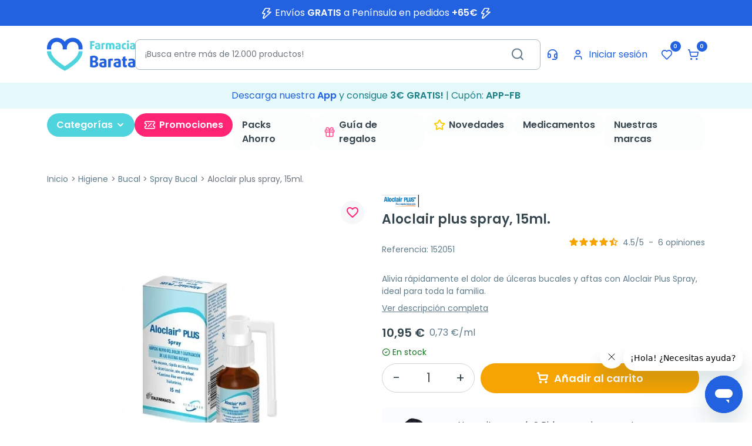

--- FILE ---
content_type: text/html; charset=utf-8
request_url: https://www.farmaciabarata.es/spray-bucal/aloclair-plus-spray.html
body_size: 36644
content:
<!DOCTYPE html>
<html lang="es-ES">

<head>
  
      <link href="https://www.farmaciabarata.es/38505-large_default/aloclair-plus-spray.webp" rel="preload" as="image">
  
      <meta property="product:pretax_price:amount" content="9.049587">
    <meta property="product:pretax_price:currency" content="EUR">
    <meta property="product:price:amount" content="10.95">
    <meta property="product:price:currency" content="EUR">
    
    
  <meta charset="utf-8">


  <meta http-equiv="x-ua-compatible" content="ie=edge">



  <title>Aloclair plus spray, 15ml | Farmacia Barata</title>
  
    <script data-keepinline="true">
    var cdcGtmApi = '//www.farmaciabarata.es/module/cdc_googletagmanager/async';
    var ajaxShippingEvent = 1;
    var ajaxPaymentEvent = 1;

/* datalayer */
dataLayer = window.dataLayer || [];
    let cdcDatalayer = {"event":"view_item","pageCategory":"product","ecommerce":{"currency":"EUR","value":"10.95","items":[{"item_id":"4233","item_name":"Aloclair plus spray, 15ml.","item_reference":"152051","item_brand":"Aloclair","item_category":"Higiene","item_category2":"Bucal","item_category3":"Spray Bucal","price":"10.95","price_tax_exc":"9.05","price_tax_inc":"10.95","quantity":1,"google_business_vertical":"retail"}]},"google_tag_params":{"ecomm_pagetype":"product","ecomm_prodid":"4233","ecomm_totalvalue":10.95,"ecomm_totalvalue_tax_exc":9.05,"ecomm_category":"Spray Bucal"},"userLogged":0,"userId":"guest_247977"};
    dataLayer.push(cdcDatalayer);

/* call to GTM Tag */
(function(w,d,s,l,i){w[l]=w[l]||[];w[l].push({'gtm.start':
new Date().getTime(),event:'gtm.js'});var f=d.getElementsByTagName(s)[0],
j=d.createElement(s),dl=l!='dataLayer'?'&l='+l:'';j.async=true;j.src=
'https://www.googletagmanager.com/gtm.js?id='+i+dl;f.parentNode.insertBefore(j,f);
})(window,document,'script','dataLayer','GTM-KQ34B5S4');

/* async call to avoid cache system for dynamic data */
dataLayer.push({
  'event': 'datalayer_ready'
});
</script>
  
  <meta name="description" content="Descubre Aloclair Plus Spray en Farmaciabarata para un alivio rápido de úlceras bucales y aftas. Ideal para todas las edades, recibe tu pedido en 24/48 horas.">
  <meta name="keywords" content="">
        <link rel="canonical" href="https://www.farmaciabarata.es/spray-bucal/aloclair-plus-spray.html">
    
      

  
    
  



  <meta name="viewport" content="width=device-width, initial-scale=1">



  <link rel="icon" type="image/vnd.microsoft.icon" href="https://www.farmaciabarata.es/img/favicon.ico?1758868151">
  <link rel="shortcut icon" type="image/x-icon" href="https://www.farmaciabarata.es/img/favicon.ico?1758868151">



  <meta property="og:title" content="Aloclair plus spray, 15ml | Farmacia Barata">
  <meta property="og:description" content="Descubre Aloclair Plus Spray en Farmaciabarata para un alivio rápido de úlceras bucales y aftas. Ideal para todas las edades, recibe tu pedido en 24/48 horas.">
<meta property="og:type" content="website">
<meta property="og:url" content="https://www.farmaciabarata.es/spray-bucal/aloclair-plus-spray.html">
<meta property="og:site_name" content="Farmacia Barata">

  <meta property="og:type" content="product">
            <meta property="og:image" content="https://www.farmaciabarata.es/38505-large_default/aloclair-plus-spray.jpg">
        <meta property="og:image:height" content="800">
    <meta property="og:image:width" content="800">

        <meta property="product:price:amount" content="10.95">
    <meta property="product:price:currency" content="EUR">
            <meta property="product:brand" content="Aloclair">
    <meta property="og:availability" content="instock">
<meta name="twitter:card" content="summary_large_image">
<meta property="twitter:title" content="Aloclair plus spray, 15ml | Farmacia Barata">
  <meta property="twitter:description" content="Descubre Aloclair Plus Spray en Farmaciabarata para un alivio rápido de úlceras bucales y aftas. Ideal para todas las edades, recibe tu pedido en 24/48 horas.">
<meta property="twitter:site" content="Farmacia Barata">
<meta property="twitter:creator" content="Farmacia Barata">
<meta property="twitter:domain" content="https://www.farmaciabarata.es/spray-bucal/aloclair-plus-spray.html">

  <meta property="twitter:image" content="https://www.farmaciabarata.es/38505-large_default/aloclair-plus-spray.jpg">
      <meta property="twitter:image:alt" content="Descubre Aloclair Plus Spray en Farmaciabarata para un alivio rápido de úlceras bucales y aftas. Ideal para todas las edades, recibe tu pedido en 24/48 horas.">
  

      <script type="application/ld+json">
      {
    "@context": "http://schema.org/",
    "@type": "Product",
    "name": "Aloclair plus spray, 15ml.",
    "category": "Spray Bucal",
    "description": "Alivia rápidamente el dolor de úlceras bucales y aftas con Aloclair Plus Spray, ideal para toda la familia.",
    "image": "https://www.farmaciabarata.es/38505-large_default/aloclair-plus-spray.jpg",
    "sku": "152051",
    "gtin13": "8470001520517",
    "brand": {
        "@type": "Brand",
        "name": "Aloclair"
    },
    "offers": {
        "@type": "Offer",
        "name": "Aloclair plus spray, 15ml.",
        "price": 10.95,
        "url": "https://www.farmaciabarata.es/spray-bucal/aloclair-plus-spray.html",
        "priceCurrency": "EUR",
        "image": [
            "https://www.farmaciabarata.es/38505-large_default/aloclair-plus-spray.jpg"
        ],
        "sku": "152051",
        "availability": "http://schema.org/InStock"
    }
}
    </script>
        <script type="application/ld+json">
      {
    "@context": "http://schema.org",
    "@type": "BreadcrumbList",
    "itemListElement": [
        {
            "@type": "ListItem",
            "position": 1,
            "name": "Inicio",
            "item": "https://www.farmaciabarata.es/"
        },
        {
            "@type": "ListItem",
            "position": 2,
            "name": "Higiene",
            "item": "https://www.farmaciabarata.es/higiene/"
        },
        {
            "@type": "ListItem",
            "position": 3,
            "name": "Bucal",
            "item": "https://www.farmaciabarata.es/bucal/"
        },
        {
            "@type": "ListItem",
            "position": 4,
            "name": "Spray Bucal",
            "item": "https://www.farmaciabarata.es/spray-bucal/"
        },
        {
            "@type": "ListItem",
            "position": 5,
            "name": "Aloclair plus spray, 15ml.",
            "item": "https://www.farmaciabarata.es/spray-bucal/aloclair-plus-spray.html"
        }
    ]
}
    </script>
        <script type="application/ld+json">
      {
    "@context": "http://schema.org",
    "@type": "Organization",
    "name": "Farmacia Barata",
    "url": "https://www.farmaciabarata.es/",
    "logo": {
        "@type": "ImageObject",
        "url": "https://www.farmaciabarata.es/img/logo-1739527288.jpg"
    },
    "contactPoint": {
        "@type": "ContactPoint",
        "telephone": " 957 944 601",
        "contactType": "customer service"
    },
    "address": {
        "@type": "PostalAddress",
        "postalCode": "14004",
        "streetAddress": " Calle Gonzalo Ximénez de Quesada, 19",
        "addressLocality": "Córdoba, España"
    }
}
    </script>
  
<script type="text/javascript">
    var Days_text = 'Día(s)';
    var Hours_text = 'Hora(s)';
    var Mins_text = 'Minuto(s)';
    var Sec_text = 'Segundo(s)';
</script>
<script type="text/javascript" async>
    (function() {
        let isConnectifInitialized = false;

        function getConnectifCartFromAjax(ajaxCart) {
            const connectifCart = {
                cartId: ajaxCart.cn_cart_id?.toString(),
                cartRecoveryUrl: ajaxCart.cn_cart_recovery_url,
                totalPrice: +ajaxCart.cn_total_price,
                totalQuantity: +ajaxCart.cn_total_quantity,
                products: ajaxCart.cn_products.map(mapFromCartItem)
            };
            return connectifCart;
        }

        function mapFromCartItem(cartItem) {
            const productBasketItem = {
                productDetailUrl: cartItem.url?.toString(),
                productId: cartItem.product_id?.toString(),
                name: cartItem.name?.toString(),
                description: cartItem.description,
                imageUrl: cartItem.image_url,
                unitPrice: +cartItem.unit_price,
                availability: cartItem.availability,
                brand: cartItem.brand,
                unitPriceOriginal: cartItem.unit_price_original,
                unitPriceWithoutVAT: cartItem.unit_price_without_vat,
                discountedPercentage: cartItem.discounted_percentage,
                discountedAmount: cartItem.discounted_amount,
                quantity: +cartItem.quantity,
                price: +cartItem.price,
                publishedAt: cartItem.published_at,
                categories: cartItem.categories,
                relatedExternalProductIds: cartItem.relatedProductsArray,
                tags: cartItem.tagsArray
            };
            return productBasketItem;
        }


        function onConnectifStarted() {
            isConnectifInitialized = true;
            if (typeof prestashop !== 'undefined') {
                prestashop.on(
                    'updateCart',
                    function(event) {
                        $.ajax({
                            type: 'GET',
                            url: 'https://www.farmaciabarata.es/?fc=module&module=connectif&controller=cartajax&retrieve_cart=1&ajax=true',
                            success: function(ajaxCart) {
                                if (!ajaxCart) {
                                    return;
                                }

                                const cnCart = JSON.parse(ajaxCart);
                                if (cnCart.cn_cart_exist) {
                                    const cart = getConnectifCartFromAjax(cnCart);
                                    window.connectif.managed.sendEvents([], { cart });
                                }
                            }
                        });
                    }
                );
            }
        }

        if (window.connectif &&
            window.connectif.managed &&
            window.connectif.managed.isInitialized()) {
            onConnectifStarted();
        } else {
            document.addEventListener(
                'connectif.managed.initialized',
                onConnectifStarted
            );
        }
    })();
</script>
<!-- Connectif tracking code -->
<script type="text/javascript" async>
    var _cnid = "45cbca83-b132-4d93-979b-ec1c8371603d";
    (function(w, r, a, cn, s) {
            
                w['ConnectifObject'] = r;
                w[r] = w[r] || function () {( w[r].q = w[r].q || [] ).push(arguments)};
                cn = document.createElement('script');
                cn.type = 'text/javascript';
                cn.async = true;
                cn.src = a;
                cn.id = '__cn_client_script_' + _cnid;
                s = document.getElementsByTagName('script')[0];
                s.parentNode.insertBefore(cn, s);
            
            })(window, 'cn', 'https://cdn.connectif.cloud/eu1/client-script/' + '45cbca83-b132-4d93-979b-ec1c8371603d');
</script>
<!-- end Connectif tracking code --><script>
    var SequraConfigParams = {
        merchant: "farmaciabarata",
        assetKey: "wZZZRmQte9",
        products: [],
        scriptUri: "https://live.sequracdn.com/assets/sequra-checkout.min.js",
        decimalSeparator: ',',
        thousandSeparator: '.',
        locale: 'es',
        currency: 'EUR'
    };

            SequraConfigParams.products.push("pp3");
    
    
    (function(i, s, o, g, r, a, m) {
        i['SequraConfiguration'] = g;
        i['SequraOnLoad'] = [];
        i[r] = {};
        i[r][a] = function(callback) { i['SequraOnLoad'].push(callback); };
        (a = s.createElement(o)), (m = s.getElementsByTagName(o)[0]);
        a.async = 1;
        a.src = g.scriptUri;
        m.parentNode.insertBefore(a, m);
    })(window, document, 'script', SequraConfigParams, 'Sequra', 'onLoad');
    

    var SequraWidgetFacade = {
        widgets: [
        {
            product: 'pp3',
            dest: '.product-price',
            theme: '{"alignment":"center","amount-font-bold":"true","amount-font-color":"#1C1C1C","amount-font-size":"15","background-color":"white","border-color":"#B1AEBA","border-radius":"","class":"","font-color":"#1C1C1C","link-font-color":"#1C1C1C","link-underline":"true","no-costs-claim":"","size":"S","starting-text":"only","type":"banner","version":"v2"}',
            reverse: '0',
            campaign: '',
            priceSel: '',
            minAmount: 0,
            maxAmount: null,
        },
                ],
        miniWidgets: [
                ],
        
        ...SequraConfigParams,
        mutationObserver: null,
        forcePriceSelector: true,
        presets: {
            L: '{"alignment":"left"}',
            R: '{"alignment":"right"}',
            legacy: '{"type":"legacy"}',
            legacyL: '{"type":"legacy","alignment":"left"}',
            legacyR: '{"type":"legacy","alignment":"right"}',
            minimal: '{"type":"text","branding":"none","size":"S","starting-text":"as-low-as"}',
            minimalL: '{"type":"text","branding":"none","size":"S","starting-text":"as-low-as","alignment":"left"}',
            minimalR: '{"type":"text","branding":"none","size":"S","starting-text":"as-low-as","alignment":"right"}'
        },

        init: function () {
            // Remove duplicated objects from this.widgets.
            const uniqueWidgets = [];
            this.widgets.forEach(widget => {
                Object.keys(widget).forEach(key => {
                    if (typeof widget[key] === 'string') {
                        widget[key] = this.decodeEntities(widget[key]);
                    }
                });

                if (!uniqueWidgets.some(w => w.price_src === widget.price_src && w.dest === widget.dest && w.product === widget.product && w.theme === widget.theme && w.reverse === widget.reverse && w.campaign === widget.campaign)) {
                    uniqueWidgets.push(widget);
                }
            });
            this.widgets = uniqueWidgets;
        },
        getText: function(selector) {
            return selector && document.querySelector(selector) ? document.querySelector(selector).textContent :
                "0";
        },
        nodeToCents: function(node) {
            return this.textToCents(node ? node.textContent : "0");
        },
        selectorToCents: function(selector) {
            return this.textToCents(this.getText(selector));
        },
        decodeEntities: function(encodedString) {
            if (!encodedString.match(/&(nbsp|amp|quot|lt|gt|#\d+|#x[0-9A-Fa-f]+);/g)) {
                return encodedString;
            }
            const elem = document.createElement('div');
            elem.innerHTML = encodedString;
            return elem.textContent;
        },
        textToCents: function(text) {
            const thousandSeparator = this.decodeEntities(this.thousandSeparator);
            const decimalSeparator = this.decodeEntities(this.decimalSeparator);

            text = text.replace(/^\D*/, '').replace(/\D*$/, '');
            if (text.indexOf(decimalSeparator) < 0) {
                text += decimalSeparator + '00';
            }
            return this.floatToCents(
                parseFloat(
                    text
                    .replace(thousandSeparator, '')
                    .replace(decimalSeparator, '.')
                )
            );
        },
        floatToCents: function(value) {
            return parseInt(value.toFixed(2).replace('.', ''), 10);
        },
        refreshComponents: function() {
            Sequra.onLoad(
                function() {
                    Sequra.refreshComponents();
                }
            );
        },
        getPriceSelector: function (widget) {
            // In PrestaShop the price is always shown in the same selector, regardless of the product type.
            return widget.priceSel;
        },

        /**
         * Search for child elements in the parentElem that are targets of the widget
         * @param {object} parentElem DOM element that may contains the widget's targets
        * @param {object} widget  Widget object
        * @param {string} observedAt Unique identifier to avoid fetch the same element multiple times
        * @returns {array} Array of objects containing the target elements and a reference to the widget
        */
        getWidgetTargets: function (parentElem, widget, observedAt) {
            const targets = [];
            if (widget.dest) {
                const children = parentElem.querySelectorAll(widget.dest);
                const productObservedAttr = 'data-sequra-observed-' + widget.product;
                for (const child of children) {
                    if (child.getAttribute(productObservedAttr) == observedAt) {
                        continue;// skip elements that are already observed in this mutation.
                    }
                    child.setAttribute(productObservedAttr, observedAt);
                    targets.push({ elem: child, widget });
                }
            }
            return targets;
        },

        /**
         * Search for child elements in the parentElem that are targets of the widget
         * @param {object} widget  Widget object
        * @returns {array} Array of objects containing the target elements and a reference to the widget
        */
        getMiniWidgetTargets: function (widget) {
            const targets = [];
            if (widget.dest) {
                const children = document.querySelectorAll(widget.dest);
                const prices = document.querySelectorAll(widget.priceSel);
                const priceObservedAttr = 'data-sequra-observed-price-' + widget.product;

                for (let i = 0; i < children.length; i++) {
                    const child = children[i];

                    const priceElem = 'undefined' !== typeof prices[i] ? prices[i] : null;
                    const priceValue = priceElem ? this.nodeToCents(priceElem) : null;

                    if (null === priceValue || child.getAttribute(priceObservedAttr) == priceValue) {
                        continue;
                    }
                    child.setAttribute(priceObservedAttr, priceValue);
                    targets.push({ elem: child, priceElem, widget });
                }
            }
            return targets;
        },

        /**
        * Get an unique identifier to avoid fetch the same element multiple times
        * @returns {number} The current timestamp
        */
        getObservedAt: () => Date.now(),

        removeWidgetsOnPage: function () {
            if (this.mutationObserver) {
                this.mutationObserver.disconnect();
            }
            document.querySelectorAll('.sequra-promotion-widget').forEach(widget => widget.remove());
            if (this.mutationObserver) {
                this.mutationObserver.observe(document, { childList: true, subtree: true });
            }
        },

        /**
         * Draw the missing or outdated widgets in the page.
         */
        refreshWidgets: function () {
            const targets = [];
            for (const widget of this.widgets) {
                const widgetTargets = this.getWidgetTargets(document, widget, this.getObservedAt());
                targets.push(...widgetTargets);
            }
            for (const miniWidget of this.miniWidgets) {
                const widgetTargets = this.getMiniWidgetTargets(miniWidget);
                targets.push(...widgetTargets);
            }

            targets.forEach(target => {
                const { elem, widget } = target;
                this.isMiniWidget(widget) ? this.drawMiniWidgetOnElement(widget, elem, target.priceElem) : this.drawWidgetOnElement(widget, elem);
            });
        },

        /**
         * Paint the widgets in the page and observe the DOM to refresh the widgets when the page changes.
         * @param {boolean} forcePriceSelector If true, the price selector will be forced to the simple product price selector.
        */
        drawWidgetsOnPage: function (forcePriceSelector = true) {
            if (!this.widgets.length && !this.miniWidgets.length) {
                return;
            }

            if (this.mutationObserver) {
                this.mutationObserver.disconnect();
            }

            this.forcePriceSelector = forcePriceSelector;

            this.refreshWidgets();

            // Then, observe the DOM to refresh the widgets when the page changes.
            this.mutationObserver = new MutationObserver((mutations) => {
                this.mutationObserver.disconnect();// disable the observer to avoid multiple calls to the same function.
                for (const mutation of mutations) {
                    if (['childList', 'subtree', 'characterData'].includes(mutation.type)) {
                        this.refreshWidgets();
                        break;
                    }
                }
                this.mutationObserver.observe(document, { childList: true, subtree: true, characterData: true }); // enable the observer again.
            });

            this.mutationObserver.observe(document, { childList: true, subtree: true, characterData: true });
        },

        isMiniWidget: function (widget) {
            return this.miniWidgets.indexOf(widget) !== -1;
        },

        isAmountInAllowedRange: function (widget, cents) {
            if ('undefined' !== typeof widget.minAmount && widget.minAmount && cents < widget.minAmount) {
                return false;
            }
            if ('undefined' !== typeof widget.maxAmount && widget.maxAmount && widget.maxAmount < cents) {
                return false;
            }
            return true;
        },

        drawMiniWidgetOnElement: function (widget, element, priceElem) {
            if (!priceElem) {
                const priceSrc = this.getPriceSelector(widget);
                priceElem = document.querySelector(priceSrc);
                if (!priceElem) {
                    console.error(priceSrc + ' is not a valid css selector to read the price from, for seQura mini-widget.');
                    return;
                }
            }
            const cents = this.nodeToCents(priceElem);

            const className = 'sequra-educational-popup';
            const modifierClassName = className + '--' + widget.product;

            const oldWidget = element.parentNode.querySelector('.' + className + '.' + modifierClassName);
            if (oldWidget) {
                if (cents == oldWidget.getAttribute('data-amount')) {
                    return; // no need to update the widget, the price is the same.
                }

                oldWidget.remove();// remove the old widget to draw a new one.
            }

            if (!this.isAmountInAllowedRange(widget, cents)) {
                return;
            }

            const widgetNode = document.createElement('small');
            widgetNode.className = className + ' ' + modifierClassName;
            widgetNode.setAttribute('data-amount', cents);
            widgetNode.setAttribute('data-product', widget.product);

            const creditAgreements = Sequra.computeCreditAgreements({ amount: cents, product: widget.product })[widget.product];
            let creditAgreement = null
            do {
                creditAgreement = creditAgreements.pop();
            } while (cents < creditAgreement.min_amount.value && creditAgreements.length > 1);
            if (cents < creditAgreement.min_amount.value && !widget.messageBelowLimit) {
                return;
            }

            if (cents >= creditAgreement.min_amount.value) {
                widgetNode.innerText = widget.message.replace('%s', creditAgreement.instalment_total.string);
            } else {
                if (!widget.messageBelowLimit) {
                    return;
                }
                widgetNode.innerText = widget.messageBelowLimit.replace('%s', creditAgreement.min_amount.string);
            }

            if (element.nextSibling) {//Insert after
                element.parentNode.insertBefore(widgetNode, element.nextSibling);
                this.refreshComponents();
            } else {
                element.parentNode.appendChild(widgetNode);
            }

        },

        drawWidgetOnElement: function (widget, element) {
            const priceSrc = this.getPriceSelector(widget);
            const priceElem = document.querySelector(priceSrc);
            if (!priceElem) {
                console.error(priceSrc + ' is not a valid css selector to read the price from, for seQura widget.');
                return;
            }
            const cents = this.nodeToCents(priceElem);

            const className = 'sequra-promotion-widget';
            const modifierClassName = className + '--' + widget.product;

            const oldWidget = element.parentNode.querySelector('.' + className + '.' + modifierClassName);
            if (oldWidget) {
                if (cents == oldWidget.getAttribute('data-amount')) {
                    return; // no need to update the widget, the price is the same.
                }

                oldWidget.remove();// remove the old widget to draw a new one.
            }

            if (!this.isAmountInAllowedRange(widget, cents)) {
                return;
            }

            const promoWidgetNode = document.createElement('div');
            promoWidgetNode.className = className + ' ' + modifierClassName;
            promoWidgetNode.setAttribute('data-amount', cents);
            promoWidgetNode.setAttribute('data-product', widget.product);

            const theme = this.presets[widget.theme] ? this.presets[widget.theme] : widget.theme;
            try {
                const attributes = JSON.parse(theme);
                for (let key in attributes) {
                    promoWidgetNode.setAttribute('data-' + key, "" + attributes[key]);
                }
            } catch (e) {
                promoWidgetNode.setAttribute('data-type', 'text');
            }

            if (widget.campaign) {
                promoWidgetNode.setAttribute('data-campaign', widget.campaign);
            }
            if (widget.registrationAmount) {
                promoWidgetNode.setAttribute('data-registration-amount', widget.registrationAmount);
            }

            if (element.nextSibling) {
                element.parentNode.insertBefore(promoWidgetNode, element.nextSibling);
                this.refreshComponents();
            } else {
                element.parentNode.appendChild(promoWidgetNode);
            }
        }
    };
    
    document.addEventListener('DOMContentLoaded', () => {
        SequraWidgetFacade.init()
        Sequra.onLoad(() => {
            SequraWidgetFacade.drawWidgetsOnPage();

            if(typeof prestashop != 'undefined' && !!prestashop.on) {
                const drawWidgetsAfterTimeout = function(){
                    setTimeout(function(){
                        SequraWidgetFacade.drawWidgetsOnPage();
                    }, 500);
                };

                prestashop.on('updateFacets', drawWidgetsAfterTimeout);
                prestashop.on('updateCart', drawWidgetsAfterTimeout);
            }
        });
    });
</script>
<script type="application/ld+json">{
    "@context": "https://schema.org",
    "@type": "Pharmacy",
    "@id": "https://www.farmaciabarata.es#pharmacy",
    "url": "https://www.farmaciabarata.es",
    "name": "Farmacia Bergillos Jiménez",
    "alternateName": "FarmaciaBarata",
    "legalName": "Farmacia Bergillos Jiménez",
    "identifier": [
        {
            "@type": "PropertyValue",
            "propertyID": "NIF",
            "value": "E-14716237"
        },
        {
            "@type": "PropertyValue",
            "propertyID": "NICA",
            "value": "18182"
        }
    ],
    "logo": {
        "@type": "ImageObject",
        "@id": "https://www.farmaciabarata.es#logo",
        "url": "https://www.farmaciabarata.es/img/logo-1739527288.webp"
    },
    "image": {
        "@id": "https://www.farmaciabarata.es/img/logo-1739527288.webp"
    },
    "telephone": "+34 957 944 601",
    "email": "info@farmaciabarata.es",
    "priceRange": "€1–€600",
    "address": {
        "@type": "PostalAddress",
        "streetAddress": "C. Gonzalo Ximénez de Quesada, 19",
        "addressLocality": "Córdoba",
        "addressRegion": "Andalucía",
        "postalCode": "14004",
        "addressCountry": "ES"
    },
    "geo": {
        "@type": "GeoCoordinates",
        "latitude": 37.8833359,
        "longitude": -4.7868512
    },
    "openingHoursSpecification": [
        {
            "@type": "OpeningHoursSpecification",
            "dayOfWeek": [
                "Monday",
                "Tuesday",
                "Wednesday",
                "Thursday"
            ],
            "opens": "09:00",
            "closes": "14:00"
        },
        {
            "@type": "OpeningHoursSpecification",
            "dayOfWeek": [
                "Monday",
                "Tuesday",
                "Wednesday",
                "Thursday"
            ],
            "opens": "15:00",
            "closes": "18:00"
        },
        {
            "@type": "OpeningHoursSpecification",
            "dayOfWeek": [
                "Friday"
            ],
            "opens": "09:00",
            "closes": "14:00"
        }
    ],
    "aggregateRating": {
        "@type": "AggregateRating",
        "ratingValue": 4.7,
        "reviewCount": 21337
    },
    "sameAs": [
        "https://www.farmaciabarata.es",
        "https://www.instagram.com/farmaciabarata/",
        "https://x.com/farmacia_barata/"
    ],
    "areaServed": {
        "@type": "Country",
        "name": "ES"
    },
    "contactPoint": {
        "@type": "ContactPoint",
        "@id": "https://soporte.farmaciabarata.es/hc/es/requests/new",
        "contactType": "customer service",
        "telephone": "+34 957 944 601",
        "email": "info@farmaciabarata.es",
        "availableLanguage": [
            "es-ES"
        ]
    }
}</script>



      <link href="https://www.farmaciabarata.es/img/logo-1739527288.webp" rel="preload" as="image">
    
  
  <link rel="preload" href="https://www.farmaciabarata.es/themes/farmaciabarata/assets/fonts/Poppins-Regular-709727e405db435e05b1ffac105046bd.woff2" as="font" crossorigin><link rel="preload" href="https://www.farmaciabarata.es/themes/farmaciabarata/assets/fonts/Poppins-SemiBold-b7e8f25ea0b8b849c17a46befea6acca.woff2" as="font" crossorigin><link rel="preload" href="https://www.farmaciabarata.es/themes/farmaciabarata/assets/fonts/MaterialIcons-Regular-12a47ed5fd5585f0f4227fa035a1a607.woff2" as="font" crossorigin><link rel="preload" href="https://www.farmaciabarata.es/themes/farmaciabarata/assets/fonts/icomoon-d7aecaf7d15cbb1a5968007421e0052f.woff2" as="font" crossorigin><link rel="preload" href="https://www.farmaciabarata.es/themes/farmaciabarata/assets/fonts/lucide-774c065a382a8b7d6bb09ec93c4dc9b5.woff2" as="font" crossorigin>




  
  
      <link rel="preload" href="https://www.farmaciabarata.es/themes/farmaciabarata/assets/cache/theme-504f61349.css?v=0bb4aec1710521c12ee76289d9440817" as="style">
  
  <link rel="stylesheet" href="https://www.farmaciabarata.es/themes/farmaciabarata/assets/cache/theme-504f61349.css?v=0bb4aec1710521c12ee76289d9440817" type="text/css" media="all">




  




  <script type="text/javascript">
        var addToFavoriteAction = "https:\/\/www.farmaciabarata.es\/module\/is_favoriteproducts\/ajax?action=addFavoriteProduct&ajax=1";
        var ecommfinderShopReference = "YDZJMTSZ";
        var favoriteProducts = [];
        var google_app_login_url = "https:\/\/www.farmaciabarata.es\/module\/socialloginizer\/googleapplogin";
        var isFavoriteProductsListingPage = false;
        var listDisplayAjaxUrl = "https:\/\/www.farmaciabarata.es\/module\/is_themecore\/ajaxTheme";
        var prestashop = {"cart":{"products":[],"totals":{"total":{"type":"total","label":"Total","amount":0,"value":"0,00\u00a0\u20ac"},"total_including_tax":{"type":"total","label":"Total (impuestos incl.)","amount":0,"value":"0,00\u00a0\u20ac"},"total_excluding_tax":{"type":"total","label":"Total (impuestos excl.)","amount":0,"value":"0,00\u00a0\u20ac"}},"subtotals":{"products":{"type":"products","label":"Subtotal","amount":0,"value":"0,00\u00a0\u20ac"},"discounts":null,"shipping":{"type":"shipping","label":"Transporte","amount":0,"value":""},"tax":null},"products_count":0,"summary_string":"0 art\u00edculos","vouchers":{"allowed":1,"added":[]},"discounts":[],"minimalPurchase":0,"minimalPurchaseRequired":""},"currency":{"id":1,"name":"Euro","iso_code":"EUR","iso_code_num":"978","sign":"\u20ac"},"customer":{"lastname":null,"firstname":null,"email":null,"birthday":null,"newsletter":null,"newsletter_date_add":null,"optin":null,"website":null,"company":null,"siret":null,"ape":null,"is_logged":false,"gender":{"type":null,"name":null},"addresses":[]},"country":{"id_zone":"1","id_currency":"0","call_prefix":"34","iso_code":"ES","active":"1","contains_states":"1","need_identification_number":"0","need_zip_code":"1","zip_code_format":"NNNNN","display_tax_label":"0","name":"Espa\u00f1a","id":6},"language":{"name":"Espa\u00f1ol (Spanish)","iso_code":"es","locale":"es-ES","language_code":"es","active":"1","is_rtl":"0","date_format_lite":"d\/m\/Y","date_format_full":"d\/m\/Y H:i:s","id":1},"page":{"title":"","canonical":"https:\/\/www.farmaciabarata.es\/spray-bucal\/aloclair-plus-spray.html","meta":{"title":"Aloclair plus spray, 15ml | Farmacia Barata","description":"Descubre Aloclair Plus Spray en Farmaciabarata para un alivio r\u00e1pido de \u00falceras bucales y aftas. Ideal para todas las edades, recibe tu pedido en 24\/48 horas.","keywords":"","robots":"index"},"page_name":"product","body_classes":{"lang-es":true,"lang-rtl":false,"country-ES":true,"currency-EUR":true,"layout-full-width":true,"page-product":true,"tax-display-disabled":true,"page-customer-account":false,"product-id-4233":true,"product-Aloclair plus spray, 15ml.":true,"product-id-category-476":true,"product-id-manufacturer-341":true,"product-id-supplier-0":true,"product-available-for-order":true},"admin_notifications":[],"password-policy":{"feedbacks":{"0":"Muy d\u00e9bil","1":"D\u00e9bil","2":"Promedio","3":"Fuerte","4":"Muy fuerte","Straight rows of keys are easy to guess":"Una serie seguida de teclas de la misma fila es f\u00e1cil de adivinar","Short keyboard patterns are easy to guess":"Los patrones de teclado cortos son f\u00e1ciles de adivinar","Use a longer keyboard pattern with more turns":"Usa un patr\u00f3n de teclado m\u00e1s largo y con m\u00e1s giros","Repeats like \"aaa\" are easy to guess":"Las repeticiones como \u00abaaa\u00bb son f\u00e1ciles de adivinar","Repeats like \"abcabcabc\" are only slightly harder to guess than \"abc\"":"Las repeticiones como \"abcabcabc\" son solo un poco m\u00e1s dif\u00edciles de adivinar que \"abc\"","Sequences like abc or 6543 are easy to guess":"Las secuencias como \"abc\" o \"6543\" son f\u00e1ciles de adivinar","Recent years are easy to guess":"Los a\u00f1os recientes son f\u00e1ciles de adivinar","Dates are often easy to guess":"Las fechas suelen ser f\u00e1ciles de adivinar","This is a top-10 common password":"Esta es una de las 10 contrase\u00f1as m\u00e1s comunes","This is a top-100 common password":"Esta es una de las 100 contrase\u00f1as m\u00e1s comunes","This is a very common password":"Esta contrase\u00f1a es muy com\u00fan","This is similar to a commonly used password":"Esta contrase\u00f1a es similar a otras contrase\u00f1as muy usadas","A word by itself is easy to guess":"Una palabra que por s\u00ed misma es f\u00e1cil de adivinar","Names and surnames by themselves are easy to guess":"Los nombres y apellidos completos son f\u00e1ciles de adivinar","Common names and surnames are easy to guess":"Los nombres comunes y los apellidos son f\u00e1ciles de adivinar","Use a few words, avoid common phrases":"Usa varias palabras, evita frases comunes","No need for symbols, digits, or uppercase letters":"No se necesitan s\u00edmbolos, d\u00edgitos o letras may\u00fasculas","Avoid repeated words and characters":"Evita repetir palabras y caracteres","Avoid sequences":"Evita secuencias","Avoid recent years":"Evita a\u00f1os recientes","Avoid years that are associated with you":"Evita a\u00f1os que puedan asociarse contigo","Avoid dates and years that are associated with you":"Evita a\u00f1os y fechas que puedan asociarse contigo","Capitalization doesn't help very much":"Las may\u00fasculas no ayudan mucho","All-uppercase is almost as easy to guess as all-lowercase":"Todo en may\u00fasculas es casi tan f\u00e1cil de adivinar como en min\u00fasculas","Reversed words aren't much harder to guess":"Las palabras invertidas no son mucho m\u00e1s dif\u00edciles de adivinar","Predictable substitutions like '@' instead of 'a' don't help very much":"Las sustituciones predecibles como usar \"@\" en lugar de \"a\" no ayudan mucho","Add another word or two. Uncommon words are better.":"A\u00f1ade una o dos palabras m\u00e1s. Es mejor usar palabras poco habituales."}}},"shop":{"name":"Farmacia Barata","logo":"https:\/\/www.farmaciabarata.es\/img\/logo-1739527288.jpg","stores_icon":"https:\/\/www.farmaciabarata.es\/img\/logo_stores.png","favicon":"https:\/\/www.farmaciabarata.es\/img\/favicon.ico"},"core_js_public_path":"\/themes\/","urls":{"base_url":"https:\/\/www.farmaciabarata.es\/","current_url":"https:\/\/www.farmaciabarata.es\/spray-bucal\/aloclair-plus-spray.html","shop_domain_url":"https:\/\/www.farmaciabarata.es","img_ps_url":"https:\/\/www.farmaciabarata.es\/img\/","img_cat_url":"https:\/\/www.farmaciabarata.es\/img\/c\/","img_lang_url":"https:\/\/www.farmaciabarata.es\/img\/l\/","img_prod_url":"https:\/\/www.farmaciabarata.es\/img\/p\/","img_manu_url":"https:\/\/www.farmaciabarata.es\/img\/m\/","img_sup_url":"https:\/\/www.farmaciabarata.es\/img\/su\/","img_ship_url":"https:\/\/www.farmaciabarata.es\/img\/s\/","img_store_url":"https:\/\/www.farmaciabarata.es\/img\/st\/","img_col_url":"https:\/\/www.farmaciabarata.es\/img\/co\/","img_url":"https:\/\/www.farmaciabarata.es\/themes\/farmaciabarata\/assets\/img\/","css_url":"https:\/\/www.farmaciabarata.es\/themes\/farmaciabarata\/assets\/css\/","js_url":"https:\/\/www.farmaciabarata.es\/themes\/farmaciabarata\/assets\/js\/","pic_url":"https:\/\/www.farmaciabarata.es\/upload\/","theme_assets":"https:\/\/www.farmaciabarata.es\/themes\/farmaciabarata\/assets\/","theme_dir":"https:\/\/www.farmaciabarata.es\/themes\/farmaciabarata\/","pages":{"address":"https:\/\/www.farmaciabarata.es\/direccion","addresses":"https:\/\/www.farmaciabarata.es\/direcciones","authentication":"https:\/\/www.farmaciabarata.es\/iniciar-sesion","manufacturer":"https:\/\/www.farmaciabarata.es\/nuestras-marcas","cart":"https:\/\/www.farmaciabarata.es\/carrito","category":"https:\/\/www.farmaciabarata.es\/index.php?controller=category","cms":"https:\/\/www.farmaciabarata.es\/index.php?controller=cms","contact":"https:\/\/www.farmaciabarata.es\/contactenos","discount":"https:\/\/www.farmaciabarata.es\/descuento","guest_tracking":"https:\/\/www.farmaciabarata.es\/seguimiento-pedido-invitado","history":"https:\/\/www.farmaciabarata.es\/historial-compra","identity":"https:\/\/www.farmaciabarata.es\/datos-personales","index":"https:\/\/www.farmaciabarata.es\/","my_account":"https:\/\/www.farmaciabarata.es\/mi-cuenta","order_confirmation":"https:\/\/www.farmaciabarata.es\/confirmacion-pedido","order_detail":"https:\/\/www.farmaciabarata.es\/index.php?controller=order-detail","order_follow":"https:\/\/www.farmaciabarata.es\/seguimiento-pedido","order":"https:\/\/www.farmaciabarata.es\/pedido","order_return":"https:\/\/www.farmaciabarata.es\/index.php?controller=order-return","order_slip":"https:\/\/www.farmaciabarata.es\/facturas-abono","pagenotfound":"https:\/\/www.farmaciabarata.es\/pagina-no-encontrada","password":"https:\/\/www.farmaciabarata.es\/recuperar-contrase\u00f1a","pdf_invoice":"https:\/\/www.farmaciabarata.es\/index.php?controller=pdf-invoice","pdf_order_return":"https:\/\/www.farmaciabarata.es\/index.php?controller=pdf-order-return","pdf_order_slip":"https:\/\/www.farmaciabarata.es\/index.php?controller=pdf-order-slip","prices_drop":"https:\/\/www.farmaciabarata.es\/productos-rebajados","product":"https:\/\/www.farmaciabarata.es\/index.php?controller=product","registration":"https:\/\/www.farmaciabarata.es\/registro","search":"https:\/\/www.farmaciabarata.es\/busqueda","sitemap":"https:\/\/www.farmaciabarata.es\/mapa del sitio","stores":"https:\/\/www.farmaciabarata.es\/tiendas","supplier":"https:\/\/www.farmaciabarata.es\/proveedores","new_products":"https:\/\/www.farmaciabarata.es\/novedades","brands":"https:\/\/www.farmaciabarata.es\/nuestras-marcas","register":"https:\/\/www.farmaciabarata.es\/registro","order_login":"https:\/\/www.farmaciabarata.es\/pedido?login=1"},"alternative_langs":[],"actions":{"logout":"https:\/\/www.farmaciabarata.es\/?mylogout="},"no_picture_image":{"bySize":{"small_default":{"url":"https:\/\/www.farmaciabarata.es\/img\/p\/es-default-small_default.jpg","width":98,"height":98},"cart_default":{"url":"https:\/\/www.farmaciabarata.es\/img\/p\/es-default-cart_default.jpg","width":125,"height":125},"home_default":{"url":"https:\/\/www.farmaciabarata.es\/img\/p\/es-default-home_default.jpg","width":250,"height":250},"medium_default":{"url":"https:\/\/www.farmaciabarata.es\/img\/p\/es-default-medium_default.jpg","width":452,"height":452},"large_default":{"url":"https:\/\/www.farmaciabarata.es\/img\/p\/es-default-large_default.jpg","width":800,"height":800}},"small":{"url":"https:\/\/www.farmaciabarata.es\/img\/p\/es-default-small_default.jpg","width":98,"height":98},"medium":{"url":"https:\/\/www.farmaciabarata.es\/img\/p\/es-default-home_default.jpg","width":250,"height":250},"large":{"url":"https:\/\/www.farmaciabarata.es\/img\/p\/es-default-large_default.jpg","width":800,"height":800},"legend":""}},"configuration":{"display_taxes_label":false,"display_prices_tax_incl":true,"is_catalog":false,"show_prices":true,"opt_in":{"partner":false},"quantity_discount":{"type":"discount","label":"Descuento unitario"},"voucher_enabled":1,"return_enabled":0},"field_required":[],"breadcrumb":{"links":[{"title":"Inicio","url":"https:\/\/www.farmaciabarata.es\/"},{"title":"Higiene","url":"https:\/\/www.farmaciabarata.es\/higiene\/"},{"title":"Bucal","url":"https:\/\/www.farmaciabarata.es\/bucal\/"},{"title":"Spray Bucal","url":"https:\/\/www.farmaciabarata.es\/spray-bucal\/"},{"title":"Aloclair plus spray, 15ml.","url":"https:\/\/www.farmaciabarata.es\/spray-bucal\/aloclair-plus-spray.html"}],"count":5},"link":{"protocol_link":"https:\/\/","protocol_content":"https:\/\/"},"time":1769903284,"static_token":"ba8f03a0da318e4b43021549e027c8d9","token":"2af75d7aa87cd3459222c55b718c656d","debug":false};
        var psemailsubscription_subscription = "https:\/\/www.farmaciabarata.es\/module\/ps_emailsubscription\/subscription";
        var removeFromFavoriteAction = "https:\/\/www.farmaciabarata.es\/module\/is_favoriteproducts\/ajax?action=removeFavoriteProduct&ajax=1";
      </script>

    
    <script>
      var prodID = { "a": [], "c": 0, "u": "", "r": false }; function _lppr(v){for(var i=0;i<prodID.a.length;i++){if(prodID.a[i].h===v){return i;}}}
      </script>
    
      

    
</head>

<body id="product" class="lang-es country-es currency-eur layout-full-width page-product tax-display-disabled product-id-4233 product-aloclair-plus-spray--15ml product-id-category-476 product-id-manufacturer-341 product-id-supplier-0 product-available-for-order">

  
    <!-- Google Tag Manager (noscript) -->
<noscript><iframe src="https://www.googletagmanager.com/ns.html?id=GTM-KQ34B5S4" height="0" width="0" style="display:none;visibility:hidden"></iframe></noscript>
<!-- End Google Tag Manager (noscript) -->

  

  <main class="l-main">
    
          

    <header id="header" class="l-header">
      
        
    <div class="header-banner">
            <div class="bg-primary text-white text-center py-2">
        <span><img src="/img/cms/lucide_thunder.svg" alt="" width="20" height="20"> Envíos <strong>GRATIS</strong> a Península en pedidos <strong>+65€</strong> <img src="/img/cms/lucide_thunder.svg" alt="" width="20" height="20"></span>
    </div>

    </div>



    <nav class="header-nav bg-light d-none d-md-block">
        <div class="container">
            <div class="row align-items-center">
                
                
            </div>
        </div>
    </nav>



    <div class="js-header-top-wrapper">

        <div class="header-top js-header-top">
            <div class="header-top__content pt-md-3 pb-md-3 py-2">

                <div class="container">

                    <div class="row header-top__row no-gutters">

                        <div class="col flex-grow-0 header-top__block header-top__block--menu-toggle d-block d-md-none">
                            <a class="header-top__link" rel="nofollow" id="mobile_top_menu">
                                <div class="header-top__icon-container">
                                    <span class="header-top__icon material-icons">menu</span>
                                </div>
                            </a>
                        </div>

                        <div class="col header-top__block header-top__block--logo">
                                                                                        <a href="https://www.farmaciabarata.es/" title="Farmacia Barata">
                                    <picture><source type="image/webp" srcset="https://www.farmaciabarata.es/img/logo-1739527288.webp"><img src="https://www.farmaciabarata.es/img/logo-1739527288.jpg" width="150" height="57" class="logo img-fluid" alt="Farmacia Barata logo"></source></picture>
                                </a>
                                                        </div>

                        <div class="col header-top__block header-top__block--search-container">
                            <div class="header-top__block header-top__block--search">
    <form class="search-form js-search-form" data-search-controller-url="https://www.farmaciabarata.es/module/is_searchbar/ajaxSearch" method="get" action="//www.farmaciabarata.es/busqueda">
        <div class="search-form__form-group">
            <input type="hidden" name="controller" value="search">
            <input class="js-search-input search-form__input form-control" placeholder="¡Busca entre más de 12.000 productos!" type="text" name="s" value="">
            <button type="submit" class="search-form__btn btn">
                <span><svg width="36" height="37" viewbox="0 0 36 37" fill="none" xmlns="http://www.w3.org/2000/svg">
                        <path fill-rule="evenodd" clip-rule="evenodd" d="M17 10.3781C13.134 10.3781 10 13.5121 10 17.3781C10 21.2441 13.134 24.3781 17 24.3781C20.866 24.3781 24 21.2441 24 17.3781C24 13.5121 20.866 10.3781 17 10.3781ZM8 17.3781C8 12.4075 12.0294 8.37811 17 8.37811C21.9706 8.37811 26 12.4075 26 17.3781C26 19.5031 25.2635 21.4561 24.0319 22.9958L27.7071 26.671C28.0976 27.0615 28.0976 27.6947 27.7071 28.0852C27.3166 28.4757 26.6834 28.4757 26.2929 28.0852L22.6177 24.41C21.078 25.6416 19.125 26.3781 17 26.3781C12.0294 26.3781 8 22.3487 8 17.3781Z" fill="#607C8A"></path>
                    </svg>
                </span>
            </button>
        </div>
    </form>
</div>
                        </div>

                        <div class="col header-top__block header-top__block--access no-gutters">
                            <div class="col flex-grow-0 header-top__block header-top__block--contact">
                                <a href="javascript:void(0)" class="header-top__link js-contact-popover" data-toggle="popover" data-placement="bottom" data-container="body" data-html="true" data-content-id="contact-popover-content" title="¿Necesitas ayuda?">
                                    <span class="header-top__icon icon-headset"></span>
                                </a>
                            </div>

                            <div class="col header-top__block header-top__block--user">
  <a class="header-top__link js-user-sidebar-toggle" href="#" data-toggle="user-sidebar" title="Acceda a su cuenta de cliente">
    <span class="header-top__icon icon-user"></span>
    <span class="header-top__text">
              Iniciar sesión
          </span>
  </a>
</div>

<!-- User Sidebar Modal -->
<div class="user-sidebar-overlay"></div>
<div class="user-sidebar" id="userSidebar">
    <div class="user-sidebar__header d-flex align-items-center justify-content-between">
        <div class="d-flex align-items-center">
            <span class="user-icon mr-2"><i class="icon-user"></i></span>
                            <span>Accede o crea una cuenta</span>
                    </div>
        <button type="button" class="close js-user-sidebar-close icon-x" aria-label="Cerrar">
            <span aria-hidden="true"></span>
        </button>
    </div>

    <div class="user-sidebar__body p-3">
                                <div class="user-sidebar__login" id="login-form-container">
  <h4 class="text-center text-your-account">Tu cuenta</h4>
  <p class="text-center mb-3">Accede o <a href="#" class="text-primary js-show-register-form">crea una cuenta</a></p>

  <div class="customer-auth">
    
  
      

  <form class="customer-auth__form" action="https://www.farmaciabarata.es/iniciar-sesion" method="post">
    
              
          
  
    <input type="hidden" name="back" value="">
  


        
              
            
  <div class="form-group js-input-column">
          <label class="form-label required" for="f-email_93847">
        Dirección de correo electrónico
        
                  
      </label>
    

    
          
            <input class="form-control" name="email" type="email" value="" id="f-email_93847" required autocomplete="email" pattern="^[^\s]+(\s+[^\s]+)*$">
                      

        
        
                                        


      </div>

    
        
              
            
  <div class="form-group js-input-column">
          <label class="form-label required" for="f-password_26785">
        Contraseña
        
                  
      </label>
    

    
      
        <div class="input-group js-parent-focus">
          <input class="form-control js-child-focus js-visible-password" name="password" id="f-password_26785" type="password" value="" data-minlength="8" data-maxlength="72" data-minscore="2" pattern=".








                








                {8,








                }








                " autocomplete="current-password" required>
              <button class="btn show-password" type="button" data-action="show-password" data-text-show="&lt;span class='icon-eye-closed'&gt;&lt;/span&gt;" data-text-hide="&lt;span class='icon-eye'&gt;&lt;/span&gt;">
                <span class="icon-eye-closed d-block"></span>
              </button>
            </div>
                      

        
        
                  


      </div>

    
        
          

    <div class="text-right mb-3">
      <a href="https://www.farmaciabarata.es/recuperar-contrase%C3%B1a" class="customer-auth__forgot-link">
        ¿Has olvidado tu contraseña?
      </a>
    </div>

    <input type="hidden" name="submitLogin" value="1">
    <input type="hidden" class="backUrl" name="back" value="">

    <button type="submit" class="btn btn-primary btn-block customer-auth__submit-btn" data-link-action="sign-in">
      Iniciar sesión
    </button>
  </form>

      <div class="customer-auth__social">
      <p class="text-center customer-auth__social-text">o inicia sesión con:</p>
      <div class="d-flex justify-content-between">
        <a type="google" onclick="return !window.open(this.href, 'popup','width=500,height=500,left=500,top=500')" target="_blank" href="//www.farmaciabarata.es/module/socialloginizer/google?type=google" class="col btn btn-outline-primary customer-auth__social-btn mx-2 text-center">
          <span class="customer-auth__social-icon">
            <svg xmlns="http://www.w3.org/2000/svg" width="19" height="18" viewbox="0 0 19 18" fill="none">
              <path d="M18.4984 9.20356C18.4984 8.56999 18.4438 7.95786 18.3409 7.37326H9.68264V10.8395H14.6411C14.429 11.9689 13.7848 12.93 12.8084 13.5742V15.8254H15.7688C17.5017 14.2583 18.5 11.9429 18.5 9.20509" fill="#4285F4"></path>
              <path d="M9.68009 17.9985C12.1586 17.9985 14.244 17.2012 15.7663 15.8254L12.8059 13.5742C11.9823 14.1175 10.9217 14.4358 9.68009 14.4358C7.28585 14.4358 5.25347 12.8534 4.52506 10.7217H1.47728V13.0401C2.98869 15.9799 6.09419 18 9.68165 18" fill="#34A853"></path>
              <path d="M4.52732 10.7201C4.3417 10.1768 4.23876 9.59681 4.23876 8.99844C4.23876 8.40008 4.34014 7.82008 4.52732 7.2768V4.95832H1.47797C0.852507 6.17342 0.5 7.54461 0.5 8.99844C0.5 10.4523 0.852507 11.825 1.47797 13.0386L4.52732 10.7201Z" fill="#FABB05"></path>
              <path d="M9.68009 3.56112C11.0324 3.56112 12.2459 4.01717 13.202 4.91089L15.8224 2.34296C14.2315 0.892193 12.157 0 9.68009 0C6.09419 0 2.98869 2.01853 1.47728 4.95833L4.52662 7.27681C5.25347 5.14503 7.28585 3.56265 9.68165 3.56265" fill="#FA004B"></path>
            </svg>
          </span>
          <span>Google</span>
        </a>
              </div>
    </div>
  
  <div class="customer-auth__no-account">
    <p>¿Aún no tienes cuenta Farmacia barata?</p>
    <a href="https://www.farmaciabarata.es/registro" class="customer-auth__create-link">
      Crea una cuenta
    </a>
  </div>

  <div class="customer-auth__benefits">
    <p class="customer-auth__benefits-title">Ventajas exclusivas por ser miembro
    </p>
    <ul class="customer-auth__benefits-list">
      <li class="customer-auth__benefits-item">
        <i class="icon-check"></i>
        <span>3€ de descuento en tu primer pedido.*</span>
      </li>
      <li class="customer-auth__benefits-item">
        <i class="icon-check"></i>
        <span>Aprovecha las ofertas exclusivas</span>
      </li>
      <li class="customer-auth__benefits-item">
        <i class="icon-check"></i>
        <span>Repite tus pedidos rápidamente.</span>
      </li>
    </ul>
  </div>
  </div>

</div>
                        <div class="user-sidebar__register d-none" id="register-form-container">
  <div class="d-flex align-items-center justify-content-center mb-3">
    <span class="user-sidebar__security-icon mr-2">
      <i class="icon-shield-check"></i>
    </span>
    <span class="text-muted">Nos esforzamos por proteger tu información</span>
  </div>

  <h4 class="text-center font-weight-bold mb-2">Crea tu cuenta</h4>

  <div class="customer-auth">
    

  
      

  
  <form action="https://www.farmaciabarata.es/registro" id="customer-form" class="js-customer-form needs-validation customer-auth__form" method="post">
    <input type="hidden" class="backUrl" name="back" value="">

    <div>
      
                  
                            
  <div class="form-group js-input-column">
          <label class="form-label required" for="f-firstname_95744">
        Nombre
        
                  
      </label>
    

    
          
            <input class="form-control" name="firstname" type="text" value="" id="f-firstname_95744" required autocomplete="given-name" pattern="^[^\s]+(\s+[^\s]+)*$">
                      

        
        
                                        


      </div>

    
                      
                  
                            
  <div class="form-group js-input-column">
          <label class="form-label required" for="f-lastname_90313">
        Apellidos
        
                  
      </label>
    

    
          
            <input class="form-control" name="lastname" type="text" value="" id="f-lastname_90313" required autocomplete="family-name" pattern="^[^\s]+(\s+[^\s]+)*$">
                      

        
        
                                        


      </div>

    
                      
                  
                            
  <div class="form-group js-input-column">
          <label class="form-label required" for="f-email_87255">
        Dirección de correo electrónico
        
                  
      </label>
    

    
          
            <input class="form-control" name="email" type="email" value="" id="f-email_87255" required autocomplete="email" pattern="^[^\s]+(\s+[^\s]+)*$">
                      

        
        
                                        


      </div>

    
                      
                  
                          <div class="field-password-policy">
                  
  <div class="form-group js-input-column">
          <label class="form-label required" for="f-password_31499">
        Contraseña
        
                  
      </label>
    

    
      
        <div class="input-group js-parent-focus">
          <input class="form-control js-child-focus js-visible-password" name="password" id="f-password_31499" type="password" value="" data-minlength="8" data-maxlength="72" data-minscore="2" pattern=".








                








                {8,








                }








                " autocomplete="current-password" required>
              <button class="btn show-password" type="button" data-action="show-password" data-text-show="&lt;span class='icon-eye-closed'&gt;&lt;/span&gt;" data-text-hide="&lt;span class='icon-eye'&gt;&lt;/span&gt;">
                <span class="icon-eye-closed d-block"></span>
              </button>
            </div>
                      

        
        
                  


      </div>

    
              </div>
                      
                  
                            
  <div class="form-group js-input-column">
          <label class="form-label " for="f-birthday_70193">
        Fecha de nacimiento
        
                      <small class="text-muted">(Opcional)</small>
                  
      </label>
    

    
          
            <input class="form-control" name="birthday" type="text" value="" id="f-birthday_70193" placeholder="DD/MM/YYYY" autocomplete="bday" pattern="^[^\s]+(\s+[^\s]+)*$">
                      

        
        
                                        


      </div>

    
                      
                  
                            
  <div class="form-group js-input-column">
              

    
      
        <div class="custom-control custom-checkbox">
          <input name="newsletter" type="checkbox" value="1" id="f-newsletter_86265" class="custom-control-input">
          <label class="custom-control-label" for="f-newsletter_86265">Me gustaría recibir descuentos exclusivos y novedades por e-mail. Puedo darme de baja cuando quiera. <a class="masinfobutton" onclick="showInfoComunicacionesOos();">+info</a></label>
        </div>
      

    
        
                                        


      </div>

    
                      
                  
                            
  <div class="form-group js-input-column">
              

    
      
        <div class="custom-control custom-checkbox">
          <input name="customer_privacy" type="checkbox" value="1" id="f-customer_privacy_86266" class="custom-control-input" required>
          <label class="custom-control-label" for="f-customer_privacy_86266">He leído y acepto <a href="/content/politica-de-privacidad.html">política de privacidad</a></label>
        </div>
      

    
        
                                        


      </div>

    
                      
                
      
    </div>

    
      <footer class="form-footer mt-4">
        <input type="hidden" name="submitCreate" value="1">
        
          <div class="actions align-items-center">
            <button type="submit" class="btn btn-primary btn-block col" data-link-action="save-customer">
                              Crear cuenta
                          </button>

                          <span class="text-center btn btn-outline-primary btn-block col js-show-login-form">
                <a href="https://www.farmaciabarata.es/iniciar-sesion" class="text-primary">Iniciar sesión</a>
              </span>
                      </div>
        
      </footer>
    
  </form>

  <div class="gdprtable masinfocomunicacionesoos" style="display: none;">
    <div class="table_datos">
      <table class="table">
        <tr class="head">
          <th colspan="2">Información básica sobre Protección de Datos</th>
        </tr>
        <tr>
          <td class="titles">Responsable de datos</td>
          <td>PARAFARMACIA CIUDAD JARDIN, S.L</td>
        </tr>
        <tr>
          <td class="titles">Objetivo</td>
          <td>
            Proceder al alta en el boletín de newsletter y proceder al envío de información comercial.
          </td>
        </tr>
        <tr>
          <td class="titles">Legimitación</td>
          <td>Consentimiento del interesado.</td>
        </tr>
        <tr>
          <td class="titles">Destinatarios</td>
          <td>
             Farmaciabarata asegura la confidencialidad de los datos aportados y garantiza que, sus datos no serán cedidos a terceros.
          </td>
        </tr>
        <tr>
          <td class="titles">Derechos</td>
          <td>
            Tienes derecho al acceso, rectificación, supresión, limitación, portabilidad y olvido de tus datos.
          </td>
        </tr>
        <tr>
          <td class="titles">Información adicional</td>
          <td>
            Puede consultar la información adicional y detallada sobre Protección de Datos en nuestra página web:
            <a href="https://www.farmaciabarata.es/content/politica-de-privacidad.html">https://www.farmaciabarata.es/content/politica-de-privacidad.html</a>
          </td>
        </tr>
      </table>
    </div>
  </div>
  <script type="text/javascript">
    function showInfoComunicacionesOos() {
      $('.masinfocomunicacionesoos').slideToggle();
    }
  </script>
  </div>
</div>            </div>
</div><div class="col flex-grow-0 header-top__block header-top__block--favorite js-favorite-top-content mr-1">
    <a class="header-top__link" rel="nofollow" href="https://www.farmaciabarata.es/favoritos">
        <div class="header-top__icon-container">
            <span class="header-top__icon icon-heart"></span>
            <span class="header-top__badge">
                0
            </span>
        </div>
    </a>
</div><div class="header-top__block header-top__block--cart col flex-grow-0">
    <div class="js-blockcart blockcart cart-preview" data-refresh-url="//www.farmaciabarata.es/module/is_shoppingcart/ajax">
        <a href="#" role="button" class="header-top__link d-block js-cart-sidebar-toggle">
            <div class="header-top__icon-container">
                <span class="header-top__icon icon-shopping-cart"></span>
                <span class="header-top__badge ">
                    0
                </span>
            </div>
        </a>

        <!-- Cart Sidebar Modal -->
        <div class="cart-sidebar-overlay"></div>
        <div class="cart-sidebar" id="cartSidebar">
            <div class="cart-sidebar__header">
                <div class="d-flex justify-content-between align-items-center">
                    <div class="d-flex flex-column">
                        <div class="d-flex align-items-center">
                            <i class="icon-shopping-cart mr-2"></i>
                            <span class="font-weight-medium">Mi carrito</span>
                        </div>
                                            </div>
                    <button type="button" class="close js-cart-sidebar-close" aria-label="Cerrar">
                        <span aria-hidden="true" class="icon-x"></span>
                    </button>
                </div>
            </div>

            <div class="cart-sidebar__body">
                <div class="cart-loader">
                    <div class="spinner-border text-primary" role="status">
                        <span class="sr-only">Loading...</span>
                    </div>
                </div>

                                    <div class="text-center my-5">
                        <p class="mb-0">Tu carrito está vacío</p>
                    </div>
                            </div>
        </div>
    </div>
</div><div class="cn_client_info" style="display:none">
    <span class="primary_key"></span>
    <span class="_name"></span>
    <span class="_surname"></span>
    <span class="_birthdate"></span>
    <span class="_newsletter_subscription_status"></span>
    </div>
                        </div>
                    </div>

                </div>
            </div>
        </div>
    </div>
        <div class="bg-promo text-promo text-center py-2">
        <a href="https://app.app4less.es/app/farmaciabarata">Descarga nuestra <strong>App</strong></a><strong> </strong>y consigue <strong>3€ GRATIS! </strong>| Cupón:<strong> APP-FB</strong>
    </div>
    <div class="ets_mm_megamenu 
        layout_layout5 
         show_icon_in_mobile 
          
        transition_fade   
        transition_floating 
        fb-menu 
        sticky_disabled 
         
        ets-dir-ltr        hook-default        single_layout         disable_sticky_mobile          hover          mm_menu_left         " data-bggray="">
        <div class="ets_mm_megamenu_content">
            <div class="container">
                <div class="ets_mm_megamenu_content_content">
                    <div class="ybc-menu-toggle ybc-menu-btn closed">
                        <span class="ybc-menu-button-toggle_icon">
                            <i class="icon-bar"></i>
                            <i class="icon-bar"></i>
                            <i class="icon-bar"></i>
                        </span>
                        Menú
                    </div>
                        <ul class="mm_menus_ul  ">
        <li class="close_menu">
            <div class="text">
                Encuentra en Farmacia Barata
            </div>
            <div class="close icon-x">
            </div>
        </li>
                    <li class="mm_menus_li mm_menus_li_tab mm_no_border fb-menu-categorias mm_sub_align_full mm_has_sub hover " style="width: auto;                                                    --mobile-bg-color:#FC4444; --mobile-text-color:#ffffff;                ">
                <a class="ets_mm_url" href="#" style="color:#ffffff;background-color:#4FD4DE;font-size:16px;">
                    <span class="mm_menu_content_title">
                                                Categorías
                                                                        </span>
                    </a>
                                                                        <span class="arrow closed"></span>
                                                                                                                    <ul class="mm_columns_ul mm_columns_ul_tab " style="width:35%; font-size:14px;">
                                                                                                        <li class="mm_tabs_li mm_tabs_has_content   ver_alway_hide">
                                        <div class="mm_tab_li_content closed has-hover-bg" style="width: 295px;;
                                         --hover-bg-color: #FFC8DC;">
                                            <span class="mm_tab_name mm_tab_toggle mm_tab_has_child">
                                                <span class="mm_tab_toggle_title">
                                                                                                            <a class="ets_mm_url" href="/cosmetica/">
                                                                                                                                                                            <i class="fa icon-cosmetics"></i>
                                                                                                                Cosmética y belleza
                                                                                                                                                                                </a>
                                                                                                            </span>
                                                </span>
                                            </div>
                                                                                            <ul class="mm_columns_contents_ul " style="width: 58.7vw; left: 295px;right: 295px;                                                                                                background-color: #fff1f6">
                                                                                                            <li class=" mm_columns_li column_size_3
                                                 mm_has_sub">
                                                                                                                            <ul class="mm_blocks_ul">
                                                                                                                                            <li data-id-block="267" class="mm_blocks_li">
                                                                                
    <div class="ets_mm_block mm_block_type_html">
                <div class="ets_mm_block_content">        
                            <a href="/antiedad/">Antiedad</a>
                    </div>
    </div>
    <div class="clearfix"></div>

                                                                        </li>
                                                                                                                                            <li data-id-block="296" class="mm_blocks_li">
                                                                                
    <div class="ets_mm_block mm_block_type_html">
                <div class="ets_mm_block_content">        
                            <a href="/contorno-ojos/">Contorno de ojos</a>
                    </div>
    </div>
    <div class="clearfix"></div>

                                                                        </li>
                                                                                                                                            <li data-id-block="266" class="mm_blocks_li">
                                                                                
    <div class="ets_mm_block mm_block_type_html">
                <div class="ets_mm_block_content">        
                            <a href="/cremas-antiedad/">Cremas antiedad</a>
                    </div>
    </div>
    <div class="clearfix"></div>

                                                                        </li>
                                                                                                                                            <li data-id-block="321" class="mm_blocks_li">
                                                                                
    <div class="ets_mm_block mm_block_type_html">
                <div class="ets_mm_block_content">        
                            <a href="/cuello-y-escote/">Cuello y escote</a>
                    </div>
    </div>
    <div class="clearfix"></div>

                                                                        </li>
                                                                                                                                            <li data-id-block="322" class="mm_blocks_li">
                                                                                
    <div class="ets_mm_block mm_block_type_html">
                <div class="ets_mm_block_content">        
                            <a href="/cuidados-de-dia/">Cuidados de día</a>
                    </div>
    </div>
    <div class="clearfix"></div>

                                                                        </li>
                                                                                                                                            <li data-id-block="323" class="mm_blocks_li">
                                                                                
    <div class="ets_mm_block mm_block_type_html">
                <div class="ets_mm_block_content">        
                            <a href="/cuidados-de-noche/">Cuidados de noche</a>
                    </div>
    </div>
    <div class="clearfix"></div>

                                                                        </li>
                                                                                                                                            <li data-id-block="324" class="mm_blocks_li">
                                                                                
    <div class="ets_mm_block mm_block_type_html">
                <div class="ets_mm_block_content">        
                            <a href="/reafirmante-facial/">Reafirmante facial</a>
                    </div>
    </div>
    <div class="clearfix"></div>

                                                                        </li>
                                                                                                                                            <li data-id-block="325" class="mm_blocks_li">
                                                                                
    <div class="ets_mm_block mm_block_type_html">
                <div class="ets_mm_block_content">        
                            <a href="/productos-con-retinol/">Retinol</a>
                    </div>
    </div>
    <div class="clearfix"></div>

                                                                        </li>
                                                                                                                                    </ul>
                                                                                                                    </li>
                                                                                                            <li class=" mm_columns_li column_size_3
                                                 mm_has_sub">
                                                                                                                            <ul class="mm_blocks_ul">
                                                                                                                                            <li data-id-block="312" class="mm_blocks_li">
                                                                                
    <div class="ets_mm_block mm_block_type_html">
                <div class="ets_mm_block_content">        
                            <a href="/cuidado-facial/">Cuidado facial</a>
                    </div>
    </div>
    <div class="clearfix"></div>

                                                                        </li>
                                                                                                                                            <li data-id-block="313" class="mm_blocks_li">
                                                                                
    <div class="ets_mm_block mm_block_type_html">
                <div class="ets_mm_block_content">        
                            <a href="/hidratantes-faciales/">Hidratantes faciales</a>
                    </div>
    </div>
    <div class="clearfix"></div>

                                                                        </li>
                                                                                                                                            <li data-id-block="311" class="mm_blocks_li">
                                                                                
    <div class="ets_mm_block mm_block_type_html">
                <div class="ets_mm_block_content">        
                            <a href="/hidratantes-faciales-con-proteccion/">Hidratantes faciales con protección</a>
                    </div>
    </div>
    <div class="clearfix"></div>

                                                                        </li>
                                                                                                                                            <li data-id-block="326" class="mm_blocks_li">
                                                                                
    <div class="ets_mm_block mm_block_type_html">
                <div class="ets_mm_block_content">        
                            <a href="/limpieza-facial/">Limpieza facial</a>
                    </div>
    </div>
    <div class="clearfix"></div>

                                                                        </li>
                                                                                                                                            <li data-id-block="328" class="mm_blocks_li">
                                                                                
    <div class="ets_mm_block mm_block_type_html">
                <div class="ets_mm_block_content">        
                            <a href="/serums/">Sérums</a>
                    </div>
    </div>
    <div class="clearfix"></div>

                                                                        </li>
                                                                                                                                            <li data-id-block="329" class="mm_blocks_li">
                                                                                
    <div class="ets_mm_block mm_block_type_html">
                <div class="ets_mm_block_content">        
                            <a href="/antimanchas-o-despigmentantes/">Antimanchas o despigmentantes</a>
                    </div>
    </div>
    <div class="clearfix"></div>

                                                                        </li>
                                                                                                                                            <li data-id-block="330" class="mm_blocks_li">
                                                                                
    <div class="ets_mm_block mm_block_type_html">
                <div class="ets_mm_block_content">        
                            <a href="/ampollas/">Ampollas</a>
                    </div>
    </div>
    <div class="clearfix"></div>

                                                                        </li>
                                                                                                                                            <li data-id-block="350" class="mm_blocks_li">
                                                                                
    <div class="ets_mm_block mm_block_type_html">
                <div class="ets_mm_block_content">        
                            <a href="/cosmetica-hombre/">Cosmética para hombre</a>
                    </div>
    </div>
    <div class="clearfix"></div>

                                                                        </li>
                                                                                                                                    </ul>
                                                                                                                    </li>
                                                                                                            <li class=" mm_columns_li column_size_3
                                                 mm_has_sub">
                                                                                                                            <ul class="mm_blocks_ul">
                                                                                                                                            <li data-id-block="309" class="mm_blocks_li">
                                                                                
    <div class="ets_mm_block mm_block_type_html">
                <div class="ets_mm_block_content">        
                            <a href="/corporal/">Cuidado Corporal</a>
                    </div>
    </div>
    <div class="clearfix"></div>

                                                                        </li>
                                                                                                                                            <li data-id-block="337" class="mm_blocks_li">
                                                                                
    <div class="ets_mm_block mm_block_type_html">
                <div class="ets_mm_block_content">        
                            <a href="/hidratantes-corporales/">Hidratantes corporales</a>
                    </div>
    </div>
    <div class="clearfix"></div>

                                                                        </li>
                                                                                                                                            <li data-id-block="348" class="mm_blocks_li">
                                                                                
    <div class="ets_mm_block mm_block_type_html">
                <div class="ets_mm_block_content">        
                            <a href="/exfoliantes-corporales/">Exfoliantes corporales</a>
                    </div>
    </div>
    <div class="clearfix"></div>

                                                                        </li>
                                                                                                                                            <li data-id-block="310" class="mm_blocks_li">
                                                                                
    <div class="ets_mm_block mm_block_type_html">
                <div class="ets_mm_block_content">        
                            <a href="/anticeluliticos/">Anticelulíticos</a>
                    </div>
    </div>
    <div class="clearfix"></div>

                                                                        </li>
                                                                                                                                            <li data-id-block="308" class="mm_blocks_li">
                                                                                
    <div class="ets_mm_block mm_block_type_html">
                <div class="ets_mm_block_content">        
                            <a href="/antiestrias/">Antiestrías</a>
                    </div>
    </div>
    <div class="clearfix"></div>

                                                                        </li>
                                                                                                                                            <li data-id-block="338" class="mm_blocks_li">
                                                                                
    <div class="ets_mm_block mm_block_type_html">
                <div class="ets_mm_block_content">        
                            <a href="/cicatrices/">Cicatrices</a>
                    </div>
    </div>
    <div class="clearfix"></div>

                                                                        </li>
                                                                                                                                            <li data-id-block="339" class="mm_blocks_li">
                                                                                
    <div class="ets_mm_block mm_block_type_html">
                <div class="ets_mm_block_content">        
                            <a href="/reafirmantes-corporales/">Reafirmantes corporales</a>
                    </div>
    </div>
    <div class="clearfix"></div>

                                                                        </li>
                                                                                                                                            <li data-id-block="349" class="mm_blocks_li">
                                                                                
    <div class="ets_mm_block mm_block_type_html">
                <div class="ets_mm_block_content">        
                            <a href="/reductores-corporales/">Reductores corporales</a>
                    </div>
    </div>
    <div class="clearfix"></div>

                                                                        </li>
                                                                                                                                    </ul>
                                                                                                                    </li>
                                                                                                            <li class=" mm_columns_li column_size_3
                                                 mm_has_sub">
                                                                                                                            <ul class="mm_blocks_ul">
                                                                                                                                            <li data-id-block="315" class="mm_blocks_li">
                                                                                
    <div class="ets_mm_block mm_block_type_html">
                <div class="ets_mm_block_content">        
                            <a href="/piel-grasa-acne/">Piel grasa y acné</a>
                    </div>
    </div>
    <div class="clearfix"></div>

                                                                        </li>
                                                                                                                                            <li data-id-block="316" class="mm_blocks_li">
                                                                                
    <div class="ets_mm_block mm_block_type_html">
                <div class="ets_mm_block_content">        
                            <a href="/antiimperfecciones/">Antiimperfecciones</a>
                    </div>
    </div>
    <div class="clearfix"></div>

                                                                        </li>
                                                                                                                                            <li data-id-block="314" class="mm_blocks_li">
                                                                                
    <div class="ets_mm_block mm_block_type_html">
                <div class="ets_mm_block_content">        
                            <a href="/cremas-antiedad-piel-grasa/">Cremas antiedad piel grasa</a>
                    </div>
    </div>
    <div class="clearfix"></div>

                                                                        </li>
                                                                                                                                            <li data-id-block="341" class="mm_blocks_li">
                                                                                
    <div class="ets_mm_block mm_block_type_html">
                <div class="ets_mm_block_content">        
                            <a href="/limpiadores-faciales-piel-grasa/">Limpiadores faciales piel grasa</a>
                    </div>
    </div>
    <div class="clearfix"></div>

                                                                        </li>
                                                                                                                                            <li data-id-block="344" class="mm_blocks_li">
                                                                                
    <div class="ets_mm_block mm_block_type_html">
                <div class="ets_mm_block_content">        
                            <a href="/tratamientos-seborreguladores/">Seborreguladores</a>
                    </div>
    </div>
    <div class="clearfix"></div>

                                                                        </li>
                                                                                                                                    </ul>
                                                                                                                    </li>
                                                                                                            <li class=" mm_columns_li column_size_3
                                                 mm_has_sub">
                                                                                                                            <ul class="mm_blocks_ul">
                                                                                                                                            <li data-id-block="318" class="mm_blocks_li">
                                                                                
    <div class="ets_mm_block mm_block_type_html">
                <div class="ets_mm_block_content">        
                            <a href="/pieles-sensibles/">Piel sensible o atópica</a>
                    </div>
    </div>
    <div class="clearfix"></div>

                                                                        </li>
                                                                                                                                            <li data-id-block="319" class="mm_blocks_li">
                                                                                
    <div class="ets_mm_block mm_block_type_html">
                <div class="ets_mm_block_content">        
                            <a href="/agua-termal/">Agua termal</a>
                    </div>
    </div>
    <div class="clearfix"></div>

                                                                        </li>
                                                                                                                                            <li data-id-block="317" class="mm_blocks_li">
                                                                                
    <div class="ets_mm_block mm_block_type_html">
                <div class="ets_mm_block_content">        
                            <a href="/crema-reparadora/">Crema reparadora</a>
                    </div>
    </div>
    <div class="clearfix"></div>

                                                                        </li>
                                                                                                                                            <li data-id-block="355" class="mm_blocks_li">
                                                                                
    <div class="ets_mm_block mm_block_type_html">
                <div class="ets_mm_block_content">        
                            <a href="/piel-atopica-adulta/">Piel atópica adulta</a>
                    </div>
    </div>
    <div class="clearfix"></div>

                                                                        </li>
                                                                                                                                            <li data-id-block="356" class="mm_blocks_li">
                                                                                
    <div class="ets_mm_block mm_block_type_html">
                <div class="ets_mm_block_content">        
                            <a href="/rojeces/">Rojeces</a>
                    </div>
    </div>
    <div class="clearfix"></div>

                                                                        </li>
                                                                                                                                            <li data-id-block="357" class="mm_blocks_li">
                                                                                
    <div class="ets_mm_block mm_block_type_html">
                <div class="ets_mm_block_content">        
                            <a href="/cuidados-piel-sensible/">Cuidados piel sensible</a>
                    </div>
    </div>
    <div class="clearfix"></div>

                                                                        </li>
                                                                                                                                    </ul>
                                                                                                                    </li>
                                                                                                            <li class=" mm_columns_li column_size_3
                                                 mm_has_sub">
                                                                                                                            <ul class="mm_blocks_ul">
                                                                                                                                            <li data-id-block="332" class="mm_blocks_li">
                                                                                
    <div class="ets_mm_block mm_block_type_html">
                <div class="ets_mm_block_content">        
                            <a href="/cosmetica-natural/">Cosmética natural</a>
                    </div>
    </div>
    <div class="clearfix"></div>

                                                                        </li>
                                                                                                                                            <li data-id-block="333" class="mm_blocks_li">
                                                                                
    <div class="ets_mm_block mm_block_type_html">
                <div class="ets_mm_block_content">        
                            <a href="/cremas-naturales/">Cremas naturales</a>
                    </div>
    </div>
    <div class="clearfix"></div>

                                                                        </li>
                                                                                                                                            <li data-id-block="331" class="mm_blocks_li">
                                                                                
    <div class="ets_mm_block mm_block_type_html">
                <div class="ets_mm_block_content">        
                            <a href="/mascarillas-naturales/">Mascarillas naturales</a>
                    </div>
    </div>
    <div class="clearfix"></div>

                                                                        </li>
                                                                                                                                    </ul>
                                                                                                                    </li>
                                                                                                            <li class=" mm_columns_li column_size_3
                                                 mm_has_sub">
                                                                                                                            <ul class="mm_blocks_ul">
                                                                                                                                            <li data-id-block="346" class="mm_blocks_li">
                                                                                
    <div class="ets_mm_block mm_block_type_html">
                <div class="ets_mm_block_content">        
                            <a href="/maquillajes/">Maquillajes</a>
                    </div>
    </div>
    <div class="clearfix"></div>

                                                                        </li>
                                                                                                                                            <li data-id-block="347" class="mm_blocks_li">
                                                                                
    <div class="ets_mm_block mm_block_type_html">
                <div class="ets_mm_block_content">        
                            <a href="/bases-maquillaje/">Bases de maquillaje</a>
                    </div>
    </div>
    <div class="clearfix"></div>

                                                                        </li>
                                                                                                                                            <li data-id-block="345" class="mm_blocks_li">
                                                                                
    <div class="ets_mm_block mm_block_type_html">
                <div class="ets_mm_block_content">        
                            <a href="/correctores/">Correctores</a>
                    </div>
    </div>
    <div class="clearfix"></div>

                                                                        </li>
                                                                                                                                            <li data-id-block="358" class="mm_blocks_li">
                                                                                
    <div class="ets_mm_block mm_block_type_html">
                <div class="ets_mm_block_content">        
                            <a href="/mascara-de-pestanas/">Máscara de pestañas</a>
                    </div>
    </div>
    <div class="clearfix"></div>

                                                                        </li>
                                                                                                                                            <li data-id-block="359" class="mm_blocks_li">
                                                                                
    <div class="ets_mm_block mm_block_type_html">
                <div class="ets_mm_block_content">        
                            <a href="/barras-de-labios/">Barras de labios</a>
                    </div>
    </div>
    <div class="clearfix"></div>

                                                                        </li>
                                                                                                                                            <li data-id-block="360" class="mm_blocks_li">
                                                                                
    <div class="ets_mm_block mm_block_type_html">
                <div class="ets_mm_block_content">        
                            <a href="/lapices-y-perfiladores/">Lápices y perfiladores</a>
                    </div>
    </div>
    <div class="clearfix"></div>

                                                                        </li>
                                                                                                                                    </ul>
                                                                                                                    </li>
                                                                                                    </ul>
                                                                                    </li>
                                                                                                            <li class="mm_tabs_li mm_tabs_has_content   ver_alway_hide">
                                        <div class="mm_tab_li_content closed has-hover-bg" style="width: 295px;;
                                         --hover-bg-color: #FFC48C;">
                                            <span class="mm_tab_name mm_tab_toggle mm_tab_has_child">
                                                <span class="mm_tab_toggle_title">
                                                                                                            <a class="ets_mm_url" href="/proteccion-solar/">
                                                                                                                                                                            <i class="fa icon-sun"></i>
                                                                                                                Solares
                                                                                                                                                                                </a>
                                                                                                            </span>
                                                </span>
                                            </div>
                                                                                            <ul class="mm_columns_contents_ul " style="width: 58.7vw; left: 295px;right: 295px;                                                                                                background-color: #FFE5CC">
                                                                                                            <li class=" mm_columns_li column_size_4
                                                 mm_has_sub">
                                                                                                                            <ul class="mm_blocks_ul">
                                                                                                                                            <li data-id-block="378" class="mm_blocks_li">
                                                                                
    <div class="ets_mm_block mm_block_type_html">
                <div class="ets_mm_block_content">        
                            <a href="/proteccion-solar-facial/">Protección solar facial</a>
                    </div>
    </div>
    <div class="clearfix"></div>

                                                                        </li>
                                                                                                                                            <li data-id-block="379" class="mm_blocks_li">
                                                                                
    <div class="ets_mm_block mm_block_type_html">
                <div class="ets_mm_block_content">        
                            <a href="/hidratantes-faciales-con-proteccion/">Hidratantes faciales con protección</a>
                    </div>
    </div>
    <div class="clearfix"></div>

                                                                        </li>
                                                                                                                                            <li data-id-block="382" class="mm_blocks_li">
                                                                                
    <div class="ets_mm_block mm_block_type_html">
                <div class="ets_mm_block_content">        
                            <a href="/protector-solar-contorno-de-ojos/">Protección solar contorno de ojos</a>
                    </div>
    </div>
    <div class="clearfix"></div>

                                                                        </li>
                                                                                                                                            <li data-id-block="410" class="mm_blocks_li">
                                                                                
    <div class="ets_mm_block mm_block_type_html">
                <div class="ets_mm_block_content">        
                            <a href="/proteccion-solar-facial-alta/">Protección solar facial alta</a>
                    </div>
    </div>
    <div class="clearfix"></div>

                                                                        </li>
                                                                                                                                            <li data-id-block="377" class="mm_blocks_li">
                                                                                
    <div class="ets_mm_block mm_block_type_html">
                <div class="ets_mm_block_content">        
                            <a href="/maquillaje-solar/">Maquillaje solar</a>
                    </div>
    </div>
    <div class="clearfix"></div>

                                                                        </li>
                                                                                                                                            <li data-id-block="384" class="mm_blocks_li">
                                                                                
    <div class="ets_mm_block mm_block_type_html">
                <div class="ets_mm_block_content">        
                            <a href="/protector-solar-mineral/">Protector solar  mineral</a>
                    </div>
    </div>
    <div class="clearfix"></div>

                                                                        </li>
                                                                                                                                    </ul>
                                                                                                                    </li>
                                                                                                            <li class=" mm_columns_li column_size_4
                                                 mm_has_sub">
                                                                                                                            <ul class="mm_blocks_ul">
                                                                                                                                            <li data-id-block="363" class="mm_blocks_li">
                                                                                
    <div class="ets_mm_block mm_block_type_html">
                <div class="ets_mm_block_content">        
                            <a href="/proteccion-solar-corporal/">Protección Solar Corporal</a>
                    </div>
    </div>
    <div class="clearfix"></div>

                                                                        </li>
                                                                                                                                            <li data-id-block="362" class="mm_blocks_li">
                                                                                
    <div class="ets_mm_block mm_block_type_html">
                <div class="ets_mm_block_content">        
                            <a href="/hidratantes-corporales-con-proteccion-solar/">Hidratantes corporales con protección</a>
                    </div>
    </div>
    <div class="clearfix"></div>

                                                                        </li>
                                                                                                                                            <li data-id-block="366" class="mm_blocks_li">
                                                                                
    <div class="ets_mm_block mm_block_type_html">
                <div class="ets_mm_block_content">        
                            <a href="/proteccion-alta/">Protección alta</a>
                    </div>
    </div>
    <div class="clearfix"></div>

                                                                        </li>
                                                                                                                                            <li data-id-block="365" class="mm_blocks_li">
                                                                                
    <div class="ets_mm_block mm_block_type_html">
                <div class="ets_mm_block_content">        
                            <a href="/proteccion-media-baja/">Protección media/baja</a>
                    </div>
    </div>
    <div class="clearfix"></div>

                                                                        </li>
                                                                                                                                            <li data-id-block="368" class="mm_blocks_li">
                                                                                
    <div class="ets_mm_block mm_block_type_html">
                <div class="ets_mm_block_content">        
                            <a href="/proteccion-solar-cabello/">Protector solar cabello</a>
                    </div>
    </div>
    <div class="clearfix"></div>

                                                                        </li>
                                                                                                                                            <li data-id-block="380" class="mm_blocks_li">
                                                                                
    <div class="ets_mm_block mm_block_type_html">
                <div class="ets_mm_block_content">        
                            <a href="/proteccion-cara-y-cuerpo/">Protección cara y cuerpo</a>
                    </div>
    </div>
    <div class="clearfix"></div>

                                                                        </li>
                                                                                                                                    </ul>
                                                                                                                    </li>
                                                                                                            <li class=" mm_columns_li column_size_2
                                                 mm_has_sub">
                                                                                                                            <ul class="mm_blocks_ul">
                                                                                                                                            <li data-id-block="423" class="mm_blocks_li">
                                                                                
    <div class="ets_mm_block mm_block_type_html">
                <div class="ets_mm_block_content">        
                            <a href="">Nuestras marcas</a>
                    </div>
    </div>
    <div class="clearfix"></div>

                                                                        </li>
                                                                                                                                            <li data-id-block="387" class="mm_blocks_li">
                                                                                
    <div class="ets_mm_block mm_block_type_image">
                <div class="ets_mm_block_content">        
                                                <span class="mm_img_content">
                        <img src="https://www.farmaciabarata.es/img/ets_megamenu/marcas-menu_anthelios.png" alt="La Roche Posay Anthelios">
                    </span>
                                    </div>
    </div>
    <div class="clearfix"></div>

                                                                        </li>
                                                                                                                                            <li data-id-block="415" class="mm_blocks_li">
                                                                                
    <div class="ets_mm_block mm_block_type_image">
                <div class="ets_mm_block_content">        
                                                <span class="mm_img_content">
                        <img src="https://www.farmaciabarata.es/img/ets_megamenu/marcas-menu_avene__1_.png" alt="La Roche Posay Anthelios">
                    </span>
                                    </div>
    </div>
    <div class="clearfix"></div>

                                                                        </li>
                                                                                                                                            <li data-id-block="416" class="mm_blocks_li">
                                                                                
    <div class="ets_mm_block mm_block_type_image">
                <div class="ets_mm_block_content">        
                                                <span class="mm_img_content">
                        <img src="https://www.farmaciabarata.es/img/ets_megamenu/marcas-menu_heliocare__1_.png" alt="La Roche Posay Anthelios">
                    </span>
                                    </div>
    </div>
    <div class="clearfix"></div>

                                                                        </li>
                                                                                                                                            <li data-id-block="431" class="mm_blocks_li">
                                                                                
    <div class="ets_mm_block mm_block_type_image">
                <div class="ets_mm_block_content">        
                                                <span class="mm_img_content">
                        <img src="https://www.farmaciabarata.es/img/ets_megamenu/marcas-menu_eucerin__1_.png" alt="La Roche Posay Anthelios">
                    </span>
                                    </div>
    </div>
    <div class="clearfix"></div>

                                                                        </li>
                                                                                                                                    </ul>
                                                                                                                    </li>
                                                                                                            <li class=" mm_columns_li column_size_4
                                                 mm_has_sub">
                                                                                                                            <ul class="mm_blocks_ul">
                                                                                                                                            <li data-id-block="396" class="mm_blocks_li">
                                                                                
    <div class="ets_mm_block mm_block_type_html">
                <div class="ets_mm_block_content">        
                            Solares para niños
                    </div>
    </div>
    <div class="clearfix"></div>

                                                                        </li>
                                                                                                                                            <li data-id-block="397" class="mm_blocks_li">
                                                                                
    <div class="ets_mm_block mm_block_type_html">
                <div class="ets_mm_block_content">        
                            <a href="/protectores-solares-ninos/">Protección solar niños</a>
                    </div>
    </div>
    <div class="clearfix"></div>

                                                                        </li>
                                                                                                                                            <li data-id-block="424" class="mm_blocks_li">
                                                                                
    <div class="ets_mm_block mm_block_type_html">
                <div class="ets_mm_block_content">        
                            <a href="/sticks-solares/">Sticks solares</a>
                    </div>
    </div>
    <div class="clearfix"></div>

                                                                        </li>
                                                                                                                                            <li data-id-block="395" class="mm_blocks_li">
                                                                                
    <div class="ets_mm_block mm_block_type_html">
                <div class="ets_mm_block_content">        
                            <a href="/protectores-solares-bebes/">Protección para bebés</a>
                    </div>
    </div>
    <div class="clearfix"></div>

                                                                        </li>
                                                                                                                                    </ul>
                                                                                                                    </li>
                                                                                                            <li class=" mm_columns_li column_size_4
                                                 mm_has_sub">
                                                                                                                            <ul class="mm_blocks_ul">
                                                                                                                                            <li data-id-block="364" class="mm_blocks_li">
                                                                                
    <div class="ets_mm_block mm_block_type_html">
                <div class="ets_mm_block_content">        
                            <a href="/autobronceadores/">Autobronceadores</a>
                    </div>
    </div>
    <div class="clearfix"></div>

                                                                        </li>
                                                                                                                                            <li data-id-block="361" class="mm_blocks_li">
                                                                                
    <div class="ets_mm_block mm_block_type_html">
                <div class="ets_mm_block_content">        
                            <a href="/aceleradores-del-bronceado/">Aceleradores del bronceado</a>
                    </div>
    </div>
    <div class="clearfix"></div>

                                                                        </li>
                                                                                                                                            <li data-id-block="425" class="mm_blocks_li">
                                                                                
    <div class="ets_mm_block mm_block_type_html">
                <div class="ets_mm_block_content">        
                            <a href="/pastillas-solares/">Pastillas solares</a>
                    </div>
    </div>
    <div class="clearfix"></div>

                                                                        </li>
                                                                                                                                    </ul>
                                                                                                                    </li>
                                                                                                            <li class=" mm_columns_li column_size_3
                                                 mm_has_sub">
                                                                                                                            <ul class="mm_blocks_ul">
                                                                                                                                            <li data-id-block="426" class="mm_blocks_li">
                                                                                
    <div class="ets_mm_block mm_block_type_html">
                <div class="ets_mm_block_content">        
                            <p style="color: #FF2474;"><a href="/ofertas-proteccion-solar/">Ofertas en Protección Solar</a>
                    </p></div>
    </div>
    <div class="clearfix"></div>

                                                                        </li>
                                                                                                                                    </ul>
                                                                                                                    </li>
                                                                                                    </ul>
                                                                                    </li>
                                                                                                            <li class="mm_tabs_li mm_tabs_has_content   ver_alway_hide">
                                        <div class="mm_tab_li_content closed has-hover-bg" style="width: 295px;;
                                         --hover-bg-color: #FFE5CC;">
                                            <span class="mm_tab_name mm_tab_toggle mm_tab_has_child">
                                                <span class="mm_tab_toggle_title">
                                                                                                            <a class="ets_mm_url" href="/dietetica-y-nutricion/">
                                                                                                                                                                            <i class="fa icon-salad"></i>
                                                                                                                Dietética y nutrición
                                                                                                                                                                                </a>
                                                                                                            </span>
                                                </span>
                                            </div>
                                                                                            <ul class="mm_columns_contents_ul " style="width: 58.7vw; left: 295px;right: 295px;                                                                                                background-color: #FFF8F2">
                                                                                                            <li class=" mm_columns_li column_size_3
                                                 mm_has_sub">
                                                                                                                            <ul class="mm_blocks_ul">
                                                                                                                                            <li data-id-block="260" class="mm_blocks_li">
                                                                                
    <div class="ets_mm_block mm_block_type_html">
                <div class="ets_mm_block_content">        
                            <a href="/complementos-alimenticios/">Alimentación Saludable</a>
                    </div>
    </div>
    <div class="clearfix"></div>

                                                                        </li>
                                                                                                                                            <li data-id-block="263" class="mm_blocks_li">
                                                                                
    <div class="ets_mm_block mm_block_type_html">
                <div class="ets_mm_block_content">        
                            <a href="/colageno/">Colágeno</a>
                    </div>
    </div>
    <div class="clearfix"></div>

                                                                        </li>
                                                                                                                                            <li data-id-block="447" class="mm_blocks_li">
                                                                                
    <div class="ets_mm_block mm_block_type_html">
                <div class="ets_mm_block_content">        
                            <a href="/colesterol/">Colesterol</a>
                    </div>
    </div>
    <div class="clearfix"></div>

                                                                        </li>
                                                                                                                                            <li data-id-block="453" class="mm_blocks_li">
                                                                                
    <div class="ets_mm_block mm_block_type_html">
                <div class="ets_mm_block_content">        
                            <a href="/probioticos/">Probióticos</a>
                    </div>
    </div>
    <div class="clearfix"></div>

                                                                        </li>
                                                                                                                                            <li data-id-block="454" class="mm_blocks_li">
                                                                                
    <div class="ets_mm_block mm_block_type_html">
                <div class="ets_mm_block_content">        
                            <a href="/suplementos-alimenticios/">Suplementos alimenticios</a>
                    </div>
    </div>
    <div class="clearfix"></div>

                                                                        </li>
                                                                                                                                            <li data-id-block="439" class="mm_blocks_li">
                                                                                
    <div class="ets_mm_block mm_block_type_html">
                <div class="ets_mm_block_content">        
                            <a href="/pastillas-para-estudiar/">Pastillas para estudiar</a>
                    </div>
    </div>
    <div class="clearfix"></div>

                                                                        </li>
                                                                                                                                            <li data-id-block="451" class="mm_blocks_li">
                                                                                
    <div class="ets_mm_block mm_block_type_html">
                <div class="ets_mm_block_content">        
                            <a href="/minerales/">Minerales</a>
                    </div>
    </div>
    <div class="clearfix"></div>

                                                                        </li>
                                                                                                                                            <li data-id-block="457" class="mm_blocks_li">
                                                                                
    <div class="ets_mm_block mm_block_type_html">
                <div class="ets_mm_block_content">        
                            <a href="/vitaminas-pelo/">Vitaminas Pelo</a>
                    </div>
    </div>
    <div class="clearfix"></div>

                                                                        </li>
                                                                                                                                            <li data-id-block="461" class="mm_blocks_li">
                                                                                
    <div class="ets_mm_block mm_block_type_html">
                <div class="ets_mm_block_content">        
                            <a href="/vitaminas-piel/">Vitaminas Piel</a>
                    </div>
    </div>
    <div class="clearfix"></div>

                                                                        </li>
                                                                                                                                            <li data-id-block="608" class="mm_blocks_li">
                                                                                
    <div class="ets_mm_block mm_block_type_html">
                <div class="ets_mm_block_content">        
                            <a href="/pastillas-de-cannabis/">Pastillas de cannabis</a>
                    </div>
    </div>
    <div class="clearfix"></div>

                                                                        </li>
                                                                                                                                            <li data-id-block="450" class="mm_blocks_li">
                                                                                
    <div class="ets_mm_block mm_block_type_html">
                <div class="ets_mm_block_content">        
                            <a href="/complementos-alimenticios-infantiles/">Complementos alimenticios infantiles</a>
                    </div>
    </div>
    <div class="clearfix"></div>

                                                                        </li>
                                                                                                                                    </ul>
                                                                                                                    </li>
                                                                                                            <li class=" mm_columns_li column_size_3
                                                 mm_has_sub">
                                                                                                                            <ul class="mm_blocks_ul">
                                                                                                                                            <li data-id-block="448" class="mm_blocks_li">
                                                                                
    <div class="ets_mm_block mm_block_type_html">
                <div class="ets_mm_block_content">        
                            <a href="/productos-adelgazar/">Control de peso</a>
                    </div>
    </div>
    <div class="clearfix"></div>

                                                                        </li>
                                                                                                                                            <li data-id-block="449" class="mm_blocks_li">
                                                                                
    <div class="ets_mm_block mm_block_type_html">
                <div class="ets_mm_block_content">        
                            <a href="/dieta-equilibrada/">Dieta equilibrada</a>
                    </div>
    </div>
    <div class="clearfix"></div>

                                                                        </li>
                                                                                                                                            <li data-id-block="462" class="mm_blocks_li">
                                                                                
    <div class="ets_mm_block mm_block_type_html">
                <div class="ets_mm_block_content">        
                            <a href="/drenantes-y-detoxificantes/">Drenantes y detoxificantes</a>
                    </div>
    </div>
    <div class="clearfix"></div>

                                                                        </li>
                                                                                                                                            <li data-id-block="463" class="mm_blocks_li">
                                                                                
    <div class="ets_mm_block mm_block_type_html">
                <div class="ets_mm_block_content">        
                            <a href="/quemagrasas/">Quemagrasas</a>
                    </div>
    </div>
    <div class="clearfix"></div>

                                                                        </li>
                                                                                                                                            <li data-id-block="464" class="mm_blocks_li">
                                                                                
    <div class="ets_mm_block mm_block_type_html">
                <div class="ets_mm_block_content">        
                            <a href="/retencion-de-liquidos/">Retención de líquidos</a>
                    </div>
    </div>
    <div class="clearfix"></div>

                                                                        </li>
                                                                                                                                            <li data-id-block="465" class="mm_blocks_li">
                                                                                
    <div class="ets_mm_block mm_block_type_html">
                <div class="ets_mm_block_content">        
                            <a href="/saciantes/">Saciantes</a>
                    </div>
    </div>
    <div class="clearfix"></div>

                                                                        </li>
                                                                                                                                    </ul>
                                                                                                                    </li>
                                                                                                            <li class=" mm_columns_li column_size_3
                                                 mm_has_sub">
                                                                                                                            <ul class="mm_blocks_ul">
                                                                                                                                            <li data-id-block="455" class="mm_blocks_li">
                                                                                
    <div class="ets_mm_block mm_block_type_html">
                <div class="ets_mm_block_content">        
                            <a href="/aumentar-las-defensas/">Aumentar Defensas</a>
                    </div>
    </div>
    <div class="clearfix"></div>

                                                                        </li>
                                                                                                                                            <li data-id-block="456" class="mm_blocks_li">
                                                                                
    <div class="ets_mm_block mm_block_type_html">
                <div class="ets_mm_block_content">        
                            <a href="/vitamina-c/">Vitamina C</a>
                    </div>
    </div>
    <div class="clearfix"></div>

                                                                        </li>
                                                                                                                                            <li data-id-block="468" class="mm_blocks_li">
                                                                                
    <div class="ets_mm_block mm_block_type_html">
                <div class="ets_mm_block_content">        
                            <a href="/vitamina-d/">Vitamina D</a>
                    </div>
    </div>
    <div class="clearfix"></div>

                                                                        </li>
                                                                                                                                            <li data-id-block="466" class="mm_blocks_li">
                                                                                
    <div class="ets_mm_block mm_block_type_html">
                <div class="ets_mm_block_content">        
                            <a href="/jalea-real-polen-y-propoleo/">Jalea real, polen y propóleo</a>
                    </div>
    </div>
    <div class="clearfix"></div>

                                                                        </li>
                                                                                                                                            <li data-id-block="467" class="mm_blocks_li">
                                                                                
    <div class="ets_mm_block mm_block_type_html">
                <div class="ets_mm_block_content">        
                            <a href="/multivitaminas/">Multivitaminas</a>
                    </div>
    </div>
    <div class="clearfix"></div>

                                                                        </li>
                                                                                                                                    </ul>
                                                                                                                    </li>
                                                                                                            <li class=" mm_columns_li column_size_3
                                                 mm_has_sub">
                                                                                                                            <ul class="mm_blocks_ul">
                                                                                                                                            <li data-id-block="441" class="mm_blocks_li">
                                                                                
    <div class="ets_mm_block mm_block_type_html">
                <div class="ets_mm_block_content">        
                            <a href="/trastornos-digestivos-y-diarrea/">Trastornos digestivos y diarrea</a>
                    </div>
    </div>
    <div class="clearfix"></div>

                                                                        </li>
                                                                                                                                            <li data-id-block="446" class="mm_blocks_li">
                                                                                
    <div class="ets_mm_block mm_block_type_html">
                <div class="ets_mm_block_content">        
                            <a href="/ardor-de-estomago/">Ardor de estómago</a>
                    </div>
    </div>
    <div class="clearfix"></div>

                                                                        </li>
                                                                                                                                            <li data-id-block="452" class="mm_blocks_li">
                                                                                
    <div class="ets_mm_block mm_block_type_html">
                <div class="ets_mm_block_content">        
                            <a href="/colon-irritable/">Colon irritable</a>
                    </div>
    </div>
    <div class="clearfix"></div>

                                                                        </li>
                                                                                                                                            <li data-id-block="469" class="mm_blocks_li">
                                                                                
    <div class="ets_mm_block mm_block_type_html">
                <div class="ets_mm_block_content">        
                            <a href="/indigestion/">Indigestión</a>
                    </div>
    </div>
    <div class="clearfix"></div>

                                                                        </li>
                                                                                                                                            <li data-id-block="470" class="mm_blocks_li">
                                                                                
    <div class="ets_mm_block mm_block_type_html">
                <div class="ets_mm_block_content">        
                            <a href="/transito-intestinal/">Tránsito intestinal</a>
                    </div>
    </div>
    <div class="clearfix"></div>

                                                                        </li>
                                                                                                                                    </ul>
                                                                                                                    </li>
                                                                                                            <li class=" mm_columns_li column_size_3
                                                 mm_has_sub">
                                                                                                                            <ul class="mm_blocks_ul">
                                                                                                                                            <li data-id-block="480" class="mm_blocks_li">
                                                                                
    <div class="ets_mm_block mm_block_type_html">
                <div class="ets_mm_block_content">        
                            <a href="/complementos-para-dormir/">Complementos para dormir</a>
                    </div>
    </div>
    <div class="clearfix"></div>

                                                                        </li>
                                                                                                                                            <li data-id-block="474" class="mm_blocks_li">
                                                                                
    <div class="ets_mm_block mm_block_type_html">
                <div class="ets_mm_block_content">        
                            <a href="/melatonina/">Melatonina</a>
                    </div>
    </div>
    <div class="clearfix"></div>

                                                                        </li>
                                                                                                                                            <li data-id-block="477" class="mm_blocks_li">
                                                                                
    <div class="ets_mm_block mm_block_type_html">
                <div class="ets_mm_block_content">        
                            <a href="/nerviosismo-e-insomnio/">Nerviosismo e insomnio</a>
                    </div>
    </div>
    <div class="clearfix"></div>

                                                                        </li>
                                                                                                                                            <li data-id-block="500" class="mm_blocks_li">
                                                                                
    <div class="ets_mm_block mm_block_type_html">
                <div class="ets_mm_block_content">        
                            <a href="/valeriana/">Valeriana</a>
                    </div>
    </div>
    <div class="clearfix"></div>

                                                                        </li>
                                                                                                                                    </ul>
                                                                                                                    </li>
                                                                                                            <li class=" mm_columns_li column_size_3
                                                 mm_has_sub">
                                                                                                                            <ul class="mm_blocks_ul">
                                                                                                                                            <li data-id-block="486" class="mm_blocks_li">
                                                                                
    <div class="ets_mm_block mm_block_type_html">
                <div class="ets_mm_block_content">        
                            <a href="/vitaminas-mujer">Vitaminas para mujer</a>
                    </div>
    </div>
    <div class="clearfix"></div>

                                                                        </li>
                                                                                                                                            <li data-id-block="489" class="mm_blocks_li">
                                                                                
    <div class="ets_mm_block mm_block_type_html">
                <div class="ets_mm_block_content">        
                            <a href="/vitaminas-fertilidad/">Vitaminas para la fertilidad</a>
                    </div>
    </div>
    <div class="clearfix"></div>

                                                                        </li>
                                                                                                                                            <li data-id-block="487" class="mm_blocks_li">
                                                                                
    <div class="ets_mm_block mm_block_type_html">
                <div class="ets_mm_block_content">        
                            <a href="/aceite-de-onagra/">Aceite de Onagra</a>
                    </div>
    </div>
    <div class="clearfix"></div>

                                                                        </li>
                                                                                                                                            <li data-id-block="488" class="mm_blocks_li">
                                                                                
    <div class="ets_mm_block mm_block_type_html">
                <div class="ets_mm_block_content">        
                            <a href="/menopausia/">Menopausia</a>
                    </div>
    </div>
    <div class="clearfix"></div>

                                                                        </li>
                                                                                                                                    </ul>
                                                                                                                    </li>
                                                                                                            <li class=" mm_columns_li column_size_3
                                                 mm_has_sub">
                                                                                                                            <ul class="mm_blocks_ul">
                                                                                                                                            <li data-id-block="458" class="mm_blocks_li">
                                                                                
    <div class="ets_mm_block mm_block_type_html">
                <div class="ets_mm_block_content">        
                            <a href="/energia-y-rendimiento-fisico/">Energía y rendimiento físico</a>
                    </div>
    </div>
    <div class="clearfix"></div>

                                                                        </li>
                                                                                                                                            <li data-id-block="501" class="mm_blocks_li">
                                                                                
    <div class="ets_mm_block mm_block_type_html">
                <div class="ets_mm_block_content">        
                            <a href="/nutricion-deportiva/">Nutrición Deportiva</a>
                    </div>
    </div>
    <div class="clearfix"></div>

                                                                        </li>
                                                                                                                                            <li data-id-block="814" class="mm_blocks_li">
                                                                                
    <div class="ets_mm_block mm_block_type_html">
                <div class="ets_mm_block_content">        
                            <a href="/creatina/">Creatina</a>
                    </div>
    </div>
    <div class="clearfix"></div>

                                                                        </li>
                                                                                                                                            <li data-id-block="459" class="mm_blocks_li">
                                                                                
    <div class="ets_mm_block mm_block_type_html">
                <div class="ets_mm_block_content">        
                            <a href="/piernas-cansadas/">Piernas cansadas</a>
                    </div>
    </div>
    <div class="clearfix"></div>

                                                                        </li>
                                                                                                                                            <li data-id-block="460" class="mm_blocks_li">
                                                                                
    <div class="ets_mm_block mm_block_type_html">
                <div class="ets_mm_block_content">        
                            <a href="/recuperadores-musculares/">Recuperadores musculares</a>
                    </div>
    </div>
    <div class="clearfix"></div>

                                                                        </li>
                                                                                                                                            <li data-id-block="471" class="mm_blocks_li">
                                                                                
    <div class="ets_mm_block mm_block_type_html">
                <div class="ets_mm_block_content">        
                            <a href="/barritas-energeticas/">Barritas energeticas</a>
                    </div>
    </div>
    <div class="clearfix"></div>

                                                                        </li>
                                                                                                                                            <li data-id-block="472" class="mm_blocks_li">
                                                                                
    <div class="ets_mm_block mm_block_type_html">
                <div class="ets_mm_block_content">        
                            <a href="/geles-energeticos/">Geles energeticos</a>
                    </div>
    </div>
    <div class="clearfix"></div>

                                                                        </li>
                                                                                                                                            <li data-id-block="473" class="mm_blocks_li">
                                                                                
    <div class="ets_mm_block mm_block_type_html">
                <div class="ets_mm_block_content">        
                            <a href="/proteinas-y-aminoacidos/">Proteínas y aminoácidos</a>
                    </div>
    </div>
    <div class="clearfix"></div>

                                                                        </li>
                                                                                                                                    </ul>
                                                                                                                    </li>
                                                                                                    </ul>
                                                                                    </li>
                                                                                                            <li class="mm_tabs_li mm_tabs_has_content   ver_alway_hide">
                                        <div class="mm_tab_li_content closed has-hover-bg" style="width: 295px;;
                                         --hover-bg-color: #E6EDFB;">
                                            <span class="mm_tab_name mm_tab_toggle mm_tab_has_child">
                                                <span class="mm_tab_toggle_title">
                                                                                                            <a class="ets_mm_url" href="/higiene/">
                                                                                                                                                                            <i class="fa icon-shower-head"></i>
                                                                                                                Higiene
                                                                                                                                                                                </a>
                                                                                                            </span>
                                                </span>
                                            </div>
                                                                                            <ul class="mm_columns_contents_ul " style="width: 58.7vw; left: 295px;right: 295px;                                                                                                background-color: #F0F4FE">
                                                                                                            <li class=" mm_columns_li column_size_3
                                                 mm_has_sub">
                                                                                                                            <ul class="mm_blocks_ul">
                                                                                                                                            <li data-id-block="519" class="mm_blocks_li">
                                                                                
    <div class="ets_mm_block mm_block_type_html">
                <div class="ets_mm_block_content">        
                            <a href="/desodorantes/">Desodorantes</a>
                    </div>
    </div>
    <div class="clearfix"></div>

                                                                        </li>
                                                                                                                                            <li data-id-block="521" class="mm_blocks_li">
                                                                                
    <div class="ets_mm_block mm_block_type_html">
                <div class="ets_mm_block_content">        
                            <a href="/higiene-corporal/">Higiene corporal</a>
                    </div>
    </div>
    <div class="clearfix"></div>

                                                                        </li>
                                                                                                                                            <li data-id-block="522" class="mm_blocks_li">
                                                                                
    <div class="ets_mm_block mm_block_type_html">
                <div class="ets_mm_block_content">        
                            <a href="/bano-y-ducha/">Baño y ducha</a>
                    </div>
    </div>
    <div class="clearfix"></div>

                                                                        </li>
                                                                                                                                            <li data-id-block="518" class="mm_blocks_li">
                                                                                
    <div class="ets_mm_block mm_block_type_html">
                <div class="ets_mm_block_content">        
                            <a href="/crema-tatuajes/">Crema tatuajes</a>
                    </div>
    </div>
    <div class="clearfix"></div>

                                                                        </li>
                                                                                                                                            <li data-id-block="543" class="mm_blocks_li">
                                                                                
    <div class="ets_mm_block mm_block_type_html">
                <div class="ets_mm_block_content">        
                            <a href="/limpieza-de-oidos/">Limpieza de oídos</a>
                    </div>
    </div>
    <div class="clearfix"></div>

                                                                        </li>
                                                                                                                                            <li data-id-block="520" class="mm_blocks_li">
                                                                                
    <div class="ets_mm_block mm_block_type_html">
                <div class="ets_mm_block_content">        
                            <a href="/depilacion/">Depilación</a>
                    </div>
    </div>
    <div class="clearfix"></div>

                                                                        </li>
                                                                                                                                            <li data-id-block="523" class="mm_blocks_li">
                                                                                
    <div class="ets_mm_block mm_block_type_html">
                <div class="ets_mm_block_content">        
                            <a href="/jabon-solido/">Jabón sólido</a>
                    </div>
    </div>
    <div class="clearfix"></div>

                                                                        </li>
                                                                                                                                    </ul>
                                                                                                                    </li>
                                                                                                            <li class=" mm_columns_li column_size_3
                                                 mm_has_sub">
                                                                                                                            <ul class="mm_blocks_ul">
                                                                                                                                            <li data-id-block="268" class="mm_blocks_li">
                                                                                
    <div class="ets_mm_block mm_block_type_html">
                <div class="ets_mm_block_content">        
                            <a href="/cabello/">Capilar</a>
                    </div>
    </div>
    <div class="clearfix"></div>

                                                                        </li>
                                                                                                                                            <li data-id-block="269" class="mm_blocks_li">
                                                                                
    <div class="ets_mm_block mm_block_type_html">
                <div class="ets_mm_block_content">        
                            <a href="/anticaspa/">Champú anticaspa</a>
                    </div>
    </div>
    <div class="clearfix"></div>

                                                                        </li>
                                                                                                                                            <li data-id-block="552" class="mm_blocks_li">
                                                                                
    <div class="ets_mm_block mm_block_type_html">
                <div class="ets_mm_block_content">        
                            <a href="/cabello-graso/">Champú cabello graso</a>
                    </div>
    </div>
    <div class="clearfix"></div>

                                                                        </li>
                                                                                                                                            <li data-id-block="505" class="mm_blocks_li">
                                                                                
    <div class="ets_mm_block mm_block_type_html">
                <div class="ets_mm_block_content">        
                            <a href="/champu/">Champú</a>
                    </div>
    </div>
    <div class="clearfix"></div>

                                                                        </li>
                                                                                                                                            <li data-id-block="508" class="mm_blocks_li">
                                                                                
    <div class="ets_mm_block mm_block_type_html">
                <div class="ets_mm_block_content">        
                            <a href="/acondicionador-y-mascarillas/">Acondicionador y mascarillas</a>
                    </div>
    </div>
    <div class="clearfix"></div>

                                                                        </li>
                                                                                                                                            <li data-id-block="509" class="mm_blocks_li">
                                                                                
    <div class="ets_mm_block mm_block_type_html">
                <div class="ets_mm_block_content">        
                            <a href="/tintes-para-el-pelo/">Tintes para el pelo</a>
                    </div>
    </div>
    <div class="clearfix"></div>

                                                                        </li>
                                                                                                                                            <li data-id-block="270" class="mm_blocks_li">
                                                                                
    <div class="ets_mm_block mm_block_type_html">
                <div class="ets_mm_block_content">        
                            <a href="/dermatitis-seborreica/">Dermatitis seborreica</a>
                    </div>
    </div>
    <div class="clearfix"></div>

                                                                        </li>
                                                                                                                                    </ul>
                                                                                                                    </li>
                                                                                                            <li class=" mm_columns_li column_size_3
                                                 mm_has_sub">
                                                                                                                            <ul class="mm_blocks_ul">
                                                                                                                                            <li data-id-block="506" class="mm_blocks_li">
                                                                                
    <div class="ets_mm_block mm_block_type_html">
                <div class="ets_mm_block_content">        
                            <a href="/anticaida/">Capilar anticaída</a>
                    </div>
    </div>
    <div class="clearfix"></div>

                                                                        </li>
                                                                                                                                            <li data-id-block="503" class="mm_blocks_li">
                                                                                
    <div class="ets_mm_block mm_block_type_html">
                <div class="ets_mm_block_content">        
                            <a href="/lociones-ampollas/">Lociones y ampollas anticaída</a>
                    </div>
    </div>
    <div class="clearfix"></div>

                                                                        </li>
                                                                                                                                            <li data-id-block="507" class="mm_blocks_li">
                                                                                
    <div class="ets_mm_block mm_block_type_html">
                <div class="ets_mm_block_content">        
                            <a href="/champu-anticaida/">Champú anticaída</a>
                    </div>
    </div>
    <div class="clearfix"></div>

                                                                        </li>
                                                                                                                                            <li data-id-block="504" class="mm_blocks_li">
                                                                                
    <div class="ets_mm_block mm_block_type_html">
                <div class="ets_mm_block_content">        
                            <a href="/vitaminas-pelo/">Vitaminas para el pelo</a>
                    </div>
    </div>
    <div class="clearfix"></div>

                                                                        </li>
                                                                                                                                    </ul>
                                                                                                                    </li>
                                                                                                            <li class=" mm_columns_li column_size_3
                                                 mm_has_sub">
                                                                                                                            <ul class="mm_blocks_ul">
                                                                                                                                            <li data-id-block="512" class="mm_blocks_li">
                                                                                
    <div class="ets_mm_block mm_block_type_html">
                <div class="ets_mm_block_content">        
                            <a href="/bucal/">Bucal</a>
                    </div>
    </div>
    <div class="clearfix"></div>

                                                                        </li>
                                                                                                                                            <li data-id-block="513" class="mm_blocks_li">
                                                                                
    <div class="ets_mm_block mm_block_type_html">
                <div class="ets_mm_block_content">        
                            <a href="/cepillos-dientes/">Cepillos de dientes</a>
                    </div>
    </div>
    <div class="clearfix"></div>

                                                                        </li>
                                                                                                                                            <li data-id-block="515" class="mm_blocks_li">
                                                                                
    <div class="ets_mm_block mm_block_type_html">
                <div class="ets_mm_block_content">        
                            <a href="/pastas-dentifricas/">Pastas dentífricas</a>
                    </div>
    </div>
    <div class="clearfix"></div>

                                                                        </li>
                                                                                                                                            <li data-id-block="514" class="mm_blocks_li">
                                                                                
    <div class="ets_mm_block mm_block_type_html">
                <div class="ets_mm_block_content">        
                            <a href="/llagas-en-la-boca/">Llagas bucales</a>
                    </div>
    </div>
    <div class="clearfix"></div>

                                                                        </li>
                                                                                                                                            <li data-id-block="510" class="mm_blocks_li">
                                                                                
    <div class="ets_mm_block mm_block_type_html">
                <div class="ets_mm_block_content">        
                            <a href="/colutorios-enjuagues/">Colutorios y enjuagues</a>
                    </div>
    </div>
    <div class="clearfix"></div>

                                                                        </li>
                                                                                                                                            <li data-id-block="511" class="mm_blocks_li">
                                                                                
    <div class="ets_mm_block mm_block_type_html">
                <div class="ets_mm_block_content">        
                            <a href="/irrigadores-bucales/">Irrigadores bucales</a>
                    </div>
    </div>
    <div class="clearfix"></div>

                                                                        </li>
                                                                                                                                            <li data-id-block="516" class="mm_blocks_li">
                                                                                
    <div class="ets_mm_block mm_block_type_html">
                <div class="ets_mm_block_content">        
                            <a href="/protesis-y-ortodoncias/">Prótesis y ortodoncias</a>
                    </div>
    </div>
    <div class="clearfix"></div>

                                                                        </li>
                                                                                                                                    </ul>
                                                                                                                    </li>
                                                                                                            <li class=" mm_columns_li column_size_3
                                                 mm_has_sub">
                                                                                                                            <ul class="mm_blocks_ul">
                                                                                                                                            <li data-id-block="532" class="mm_blocks_li">
                                                                                
    <div class="ets_mm_block mm_block_type_html">
                <div class="ets_mm_block_content">        
                            <a href="/ojos/">Higiene ocular</a>
                    </div>
    </div>
    <div class="clearfix"></div>

                                                                        </li>
                                                                                                                                            <li data-id-block="535" class="mm_blocks_li">
                                                                                
    <div class="ets_mm_block mm_block_type_html">
                <div class="ets_mm_block_content">        
                            <a href="/colirios-y-gotas-para-los-ojos/">Colirio y gotas para los ojos</a>
                    </div>
    </div>
    <div class="clearfix"></div>

                                                                        </li>
                                                                                                                                            <li data-id-block="533" class="mm_blocks_li">
                                                                                
    <div class="ets_mm_block mm_block_type_html">
                <div class="ets_mm_block_content">        
                            <a href="/sequedad-ocular/">Sequedad ocular</a>
                    </div>
    </div>
    <div class="clearfix"></div>

                                                                        </li>
                                                                                                                                            <li data-id-block="534" class="mm_blocks_li">
                                                                                
    <div class="ets_mm_block mm_block_type_html">
                <div class="ets_mm_block_content">        
                            <a href="/toallitas-oculares/">Toallitas oculares</a>
                    </div>
    </div>
    <div class="clearfix"></div>

                                                                        </li>
                                                                                                                                            <li data-id-block="530" class="mm_blocks_li">
                                                                                
    <div class="ets_mm_block mm_block_type_html">
                <div class="ets_mm_block_content">        
                            <a href="/liquido-para-lentillas/">Líquido para lentillas</a>
                    </div>
    </div>
    <div class="clearfix"></div>

                                                                        </li>
                                                                                                                                            <li data-id-block="531" class="mm_blocks_li">
                                                                                
    <div class="ets_mm_block mm_block_type_html">
                <div class="ets_mm_block_content">        
                            <a href="/limpieza-ocular/">Limpieza ocular</a>
                    </div>
    </div>
    <div class="clearfix"></div>

                                                                        </li>
                                                                                                                                    </ul>
                                                                                                                    </li>
                                                                                                            <li class=" mm_columns_li column_size_3
                                                 mm_has_sub">
                                                                                                                            <ul class="mm_blocks_ul">
                                                                                                                                            <li data-id-block="539" class="mm_blocks_li">
                                                                                
    <div class="ets_mm_block mm_block_type_html">
                <div class="ets_mm_block_content">        
                            <a href="/higiene-intima-femenina/">Higiene íntima femenina</a>
                    </div>
    </div>
    <div class="clearfix"></div>

                                                                        </li>
                                                                                                                                            <li data-id-block="542" class="mm_blocks_li">
                                                                                
    <div class="ets_mm_block mm_block_type_html">
                <div class="ets_mm_block_content">        
                            <a href="/irritaciones-vaginales-y-vulvares/">Irritaciones vaginales y vulvares</a>
                    </div>
    </div>
    <div class="clearfix"></div>

                                                                        </li>
                                                                                                                                            <li data-id-block="540" class="mm_blocks_li">
                                                                                
    <div class="ets_mm_block mm_block_type_html">
                <div class="ets_mm_block_content">        
                            <a href="/sequedad-vaginal/">Sequedad vaginal</a>
                    </div>
    </div>
    <div class="clearfix"></div>

                                                                        </li>
                                                                                                                                            <li data-id-block="541" class="mm_blocks_li">
                                                                                
    <div class="ets_mm_block mm_block_type_html">
                <div class="ets_mm_block_content">        
                            <a href="/geles-intimos/">Geles íntimos</a>
                    </div>
    </div>
    <div class="clearfix"></div>

                                                                        </li>
                                                                                                                                            <li data-id-block="537" class="mm_blocks_li">
                                                                                
    <div class="ets_mm_block mm_block_type_html">
                <div class="ets_mm_block_content">        
                            <a href="/copa-menstrual/">Copa Menstrual</a>
                    </div>
    </div>
    <div class="clearfix"></div>

                                                                        </li>
                                                                                                                                            <li data-id-block="538" class="mm_blocks_li">
                                                                                
    <div class="ets_mm_block mm_block_type_html">
                <div class="ets_mm_block_content">        
                            <a href="/tampones/">Tampones</a>
                    </div>
    </div>
    <div class="clearfix"></div>

                                                                        </li>
                                                                                                                                            <li data-id-block="544" class="mm_blocks_li">
                                                                                
    <div class="ets_mm_block mm_block_type_html">
                <div class="ets_mm_block_content">        
                            <a href="/toallitas/">Toallitas</a>
                    </div>
    </div>
    <div class="clearfix"></div>

                                                                        </li>
                                                                                                                                    </ul>
                                                                                                                    </li>
                                                                                                            <li class=" mm_columns_li column_size_3
                                                 mm_has_sub">
                                                                                                                            <ul class="mm_blocks_ul">
                                                                                                                                            <li data-id-block="547" class="mm_blocks_li">
                                                                                
    <div class="ets_mm_block mm_block_type_html">
                <div class="ets_mm_block_content">        
                            <a href="">Manos y pies</a>
                    </div>
    </div>
    <div class="clearfix"></div>

                                                                        </li>
                                                                                                                                            <li data-id-block="548" class="mm_blocks_li">
                                                                                
    <div class="ets_mm_block mm_block_type_html">
                <div class="ets_mm_block_content">        
                            <a href="/hongos-de-las-unas/">Hongos en las uñas</a>
                    </div>
    </div>
    <div class="clearfix"></div>

                                                                        </li>
                                                                                                                                            <li data-id-block="549" class="mm_blocks_li">
                                                                                
    <div class="ets_mm_block mm_block_type_html">
                <div class="ets_mm_block_content">        
                            <a href="/juanetes/">Juanetes</a>
                    </div>
    </div>
    <div class="clearfix"></div>

                                                                        </li>
                                                                                                                                            <li data-id-block="545" class="mm_blocks_li">
                                                                                
    <div class="ets_mm_block mm_block_type_html">
                <div class="ets_mm_block_content">        
                            <a href="/callos-y-durezas-en-los-pies/">Callos y durezas en los pies</a>
                    </div>
    </div>
    <div class="clearfix"></div>

                                                                        </li>
                                                                                                                                            <li data-id-block="551" class="mm_blocks_li">
                                                                                
    <div class="ets_mm_block mm_block_type_html">
                <div class="ets_mm_block_content">        
                            <a href="/cuidado-de-los-pies/">Cuidado de los pies</a>
                    </div>
    </div>
    <div class="clearfix"></div>

                                                                        </li>
                                                                                                                                            <li data-id-block="550" class="mm_blocks_li">
                                                                                
    <div class="ets_mm_block mm_block_type_html">
                <div class="ets_mm_block_content">        
                            <a href="/manos/">Higiene manos</a>
                    </div>
    </div>
    <div class="clearfix"></div>

                                                                        </li>
                                                                                                                                    </ul>
                                                                                                                    </li>
                                                                                                    </ul>
                                                                                    </li>
                                                                                                            <li class="mm_tabs_li mm_tabs_has_content   ver_alway_hide">
                                        <div class="mm_tab_li_content closed has-hover-bg" style="width: 295px;;
                                         --hover-bg-color: #FFE0EB;">
                                            <span class="mm_tab_name mm_tab_toggle mm_tab_has_child">
                                                <span class="mm_tab_toggle_title">
                                                                                                            <a class="ets_mm_url" href="/bebes-y-mamas/">
                                                                                                                                                                            <i class="fa icon-baby"></i>
                                                                                                                Bebés y Mamás
                                                                                                                                                                                </a>
                                                                                                            </span>
                                                </span>
                                            </div>
                                                                                            <ul class="mm_columns_contents_ul " style="width: 58.7vw; left: 295px;right: 295px;                                                                                                background-color: #FFF1F6">
                                                                                                            <li class=" mm_columns_li column_size_3
                                                 mm_has_sub">
                                                                                                                            <ul class="mm_blocks_ul">
                                                                                                                                            <li data-id-block="272" class="mm_blocks_li">
                                                                                
    <div class="ets_mm_block mm_block_type_html">
                <div class="ets_mm_block_content">        
                            <a href="/alimentacion-infantil/">Alimentación infantil</a>
                    </div>
    </div>
    <div class="clearfix"></div>

                                                                        </li>
                                                                                                                                            <li data-id-block="273" class="mm_blocks_li">
                                                                                
    <div class="ets_mm_block mm_block_type_html">
                <div class="ets_mm_block_content">        
                            <a href="/leche-6-12-meses/">Leches 6-12 meses</a>
                    </div>
    </div>
    <div class="clearfix"></div>

                                                                        </li>
                                                                                                                                            <li data-id-block="275" class="mm_blocks_li">
                                                                                
    <div class="ets_mm_block mm_block_type_html">
                <div class="ets_mm_block_content">        
                            <a href="/leche-0-6-meses/">Leches 0-6 meses</a>
                    </div>
    </div>
    <div class="clearfix"></div>

                                                                        </li>
                                                                                                                                            <li data-id-block="274" class="mm_blocks_li">
                                                                                
    <div class="ets_mm_block mm_block_type_html">
                <div class="ets_mm_block_content">        
                            <a href="/leche-12-18-meses/">Leches 12-18 meses</a>
                    </div>
    </div>
    <div class="clearfix"></div>

                                                                        </li>
                                                                                                                                            <li data-id-block="553" class="mm_blocks_li">
                                                                                
    <div class="ets_mm_block mm_block_type_html">
                <div class="ets_mm_block_content">        
                            <a href="/leches-especiales/">Leches especiales</a>
                    </div>
    </div>
    <div class="clearfix"></div>

                                                                        </li>
                                                                                                                                            <li data-id-block="554" class="mm_blocks_li">
                                                                                
    <div class="ets_mm_block mm_block_type_html">
                <div class="ets_mm_block_content">        
                            <a href="/papillas/">Papillas</a>
                    </div>
    </div>
    <div class="clearfix"></div>

                                                                        </li>
                                                                                                                                    </ul>
                                                                                                                    </li>
                                                                                                            <li class=" mm_columns_li column_size_3
                                                 mm_has_sub">
                                                                                                                            <ul class="mm_blocks_ul">
                                                                                                                                            <li data-id-block="555" class="mm_blocks_li">
                                                                                
    <div class="ets_mm_block mm_block_type_html">
                <div class="ets_mm_block_content">        
                            <a href="/higiene-bebe/">Higiene y cuidado del bebé</a>
                    </div>
    </div>
    <div class="clearfix"></div>

                                                                        </li>
                                                                                                                                            <li data-id-block="556" class="mm_blocks_li">
                                                                                
    <div class="ets_mm_block mm_block_type_html">
                <div class="ets_mm_block_content">        
                            <a href="/primeros-dientes/">Primeros dientes</a>
                    </div>
    </div>
    <div class="clearfix"></div>

                                                                        </li>
                                                                                                                                            <li data-id-block="558" class="mm_blocks_li">
                                                                                
    <div class="ets_mm_block mm_block_type_html">
                <div class="ets_mm_block_content">        
                            <a href="/panales/">Pañales</a>
                    </div>
    </div>
    <div class="clearfix"></div>

                                                                        </li>
                                                                                                                                            <li data-id-block="563" class="mm_blocks_li">
                                                                                
    <div class="ets_mm_block mm_block_type_html">
                <div class="ets_mm_block_content">        
                            <a href="/suero-fisiologico/">Suero fisiológico</a>
                    </div>
    </div>
    <div class="clearfix"></div>

                                                                        </li>
                                                                                                                                            <li data-id-block="574" class="mm_blocks_li">
                                                                                
    <div class="ets_mm_block mm_block_type_html">
                <div class="ets_mm_block_content">        
                            <a href="/cuidados-especificos-del-bebe/">Cuidados específicos del bebé</a>
                    </div>
    </div>
    <div class="clearfix"></div>

                                                                        </li>
                                                                                                                                            <li data-id-block="557" class="mm_blocks_li">
                                                                                
    <div class="ets_mm_block mm_block_type_html">
                <div class="ets_mm_block_content">        
                            <a href="/piel-atopica/">Piel atópica en bebés y niños</a>
                    </div>
    </div>
    <div class="clearfix"></div>

                                                                        </li>
                                                                                                                                            <li data-id-block="559" class="mm_blocks_li">
                                                                                
    <div class="ets_mm_block mm_block_type_html">
                <div class="ets_mm_block_content">        
                            <a href="/costra-lactea/">Costra láctea</a>
                    </div>
    </div>
    <div class="clearfix"></div>

                                                                        </li>
                                                                                                                                            <li data-id-block="560" class="mm_blocks_li">
                                                                                
    <div class="ets_mm_block mm_block_type_html">
                <div class="ets_mm_block_content">        
                            <a href="/antipiojos/">Antipiojos</a>
                    </div>
    </div>
    <div class="clearfix"></div>

                                                                        </li>
                                                                                                                                            <li data-id-block="562" class="mm_blocks_li">
                                                                                
    <div class="ets_mm_block mm_block_type_html">
                <div class="ets_mm_block_content">        
                            <a href="/colicos/">Cólicos</a>
                    </div>
    </div>
    <div class="clearfix"></div>

                                                                        </li>
                                                                                                                                    </ul>
                                                                                                                    </li>
                                                                                                            <li class=" mm_columns_li column_size_3
                                                 mm_has_sub">
                                                                                                                            <ul class="mm_blocks_ul">
                                                                                                                                            <li data-id-block="564" class="mm_blocks_li">
                                                                                
    <div class="ets_mm_block mm_block_type_html">
                <div class="ets_mm_block_content">        
                            <a href="/cuidados-post-parto/">Cuidado de la mamá</a>
                    </div>
    </div>
    <div class="clearfix"></div>

                                                                        </li>
                                                                                                                                            <li data-id-block="565" class="mm_blocks_li">
                                                                                
    <div class="ets_mm_block mm_block_type_html">
                <div class="ets_mm_block_content">        
                            <a href="/lactancia-materna/">Lactancia materna</a>
                    </div>
    </div>
    <div class="clearfix"></div>

                                                                        </li>
                                                                                                                                            <li data-id-block="567" class="mm_blocks_li">
                                                                                
    <div class="ets_mm_block mm_block_type_html">
                <div class="ets_mm_block_content">        
                            <a href="/embarazo/">Embarazo</a>
                    </div>
    </div>
    <div class="clearfix"></div>

                                                                        </li>
                                                                                                                                            <li data-id-block="571" class="mm_blocks_li">
                                                                                
    <div class="ets_mm_block mm_block_type_html">
                <div class="ets_mm_block_content">        
                            <a href="/acido-folico/">Ácido fólico</a>
                    </div>
    </div>
    <div class="clearfix"></div>

                                                                        </li>
                                                                                                                                            <li data-id-block="572" class="mm_blocks_li">
                                                                                
    <div class="ets_mm_block mm_block_type_html">
                <div class="ets_mm_block_content">        
                            <a href="/bragas-postparto/">Bragas postparto</a>
                    </div>
    </div>
    <div class="clearfix"></div>

                                                                        </li>
                                                                                                                                            <li data-id-block="573" class="mm_blocks_li">
                                                                                
    <div class="ets_mm_block mm_block_type_html">
                <div class="ets_mm_block_content">        
                            <a href="/compresas-post-parto/">Compresas postparto</a>
                    </div>
    </div>
    <div class="clearfix"></div>

                                                                        </li>
                                                                                                                                            <li data-id-block="566" class="mm_blocks_li">
                                                                                
    <div class="ets_mm_block mm_block_type_html">
                <div class="ets_mm_block_content">        
                            <a href="/suelo-pelvico/">Suelo pélvico</a>
                    </div>
    </div>
    <div class="clearfix"></div>

                                                                        </li>
                                                                                                                                            <li data-id-block="568" class="mm_blocks_li">
                                                                                
    <div class="ets_mm_block mm_block_type_html">
                <div class="ets_mm_block_content">        
                            <a href="/vitaminas-para-el-embarazo/">Vitaminas para el embarazo</a>
                    </div>
    </div>
    <div class="clearfix"></div>

                                                                        </li>
                                                                                                                                            <li data-id-block="569" class="mm_blocks_li">
                                                                                
    <div class="ets_mm_block mm_block_type_html">
                <div class="ets_mm_block_content">        
                            <a href="/vitaminas-para-la-lactancia/">Vitaminas para la lactancia</a>
                    </div>
    </div>
    <div class="clearfix"></div>

                                                                        </li>
                                                                                                                                    </ul>
                                                                                                                    </li>
                                                                                                            <li class=" mm_columns_li column_size_3
                                                 mm_has_sub">
                                                                                                                            <ul class="mm_blocks_ul">
                                                                                                                                            <li data-id-block="575" class="mm_blocks_li">
                                                                                
    <div class="ets_mm_block mm_block_type_html">
                <div class="ets_mm_block_content">        
                            <a href="/accesorios-bebe/">Accesorios bebé</a>
                    </div>
    </div>
    <div class="clearfix"></div>

                                                                        </li>
                                                                                                                                            <li data-id-block="576" class="mm_blocks_li">
                                                                                
    <div class="ets_mm_block mm_block_type_html">
                <div class="ets_mm_block_content">        
                            <a href="/chupetes-recien-nacido">Chupetes recién nacido</a>
                    </div>
    </div>
    <div class="clearfix"></div>

                                                                        </li>
                                                                                                                                            <li data-id-block="578" class="mm_blocks_li">
                                                                                
    <div class="ets_mm_block mm_block_type_html">
                <div class="ets_mm_block_content">        
                            <a href="/colonias-infantiles/">Colonias infantiles</a>
                    </div>
    </div>
    <div class="clearfix"></div>

                                                                        </li>
                                                                                                                                            <li data-id-block="581" class="mm_blocks_li">
                                                                                
    <div class="ets_mm_block mm_block_type_html">
                <div class="ets_mm_block_content">        
                            <a href="/chupetes/">Chupetes</a>
                    </div>
    </div>
    <div class="clearfix"></div>

                                                                        </li>
                                                                                                                                            <li data-id-block="582" class="mm_blocks_li">
                                                                                
    <div class="ets_mm_block mm_block_type_html">
                <div class="ets_mm_block_content">        
                            <a href="/canastillas-y-cestas/">Canastillas y cestas</a>
                    </div>
    </div>
    <div class="clearfix"></div>

                                                                        </li>
                                                                                                                                            <li data-id-block="583" class="mm_blocks_li">
                                                                                
    <div class="ets_mm_block mm_block_type_html">
                <div class="ets_mm_block_content">        
                            <a href="/vajilla-infantil/">Vajilla infantil</a>
                    </div>
    </div>
    <div class="clearfix"></div>

                                                                        </li>
                                                                                                                                            <li data-id-block="708" class="mm_blocks_li">
                                                                                
    <div class="ets_mm_block mm_block_type_html">
                <div class="ets_mm_block_content">        
                            <a href="/biberones/">Biberones</a>
                    </div>
    </div>
    <div class="clearfix"></div>

                                                                        </li>
                                                                                                                                            <li data-id-block="577" class="mm_blocks_li">
                                                                                
    <div class="ets_mm_block mm_block_type_html">
                <div class="ets_mm_block_content">        
                            <a href="/mordedores/">Mordedores</a>
                    </div>
    </div>
    <div class="clearfix"></div>

                                                                        </li>
                                                                                                                                    </ul>
                                                                                                                    </li>
                                                                                                    </ul>
                                                                                    </li>
                                                                                                            <li class="mm_tabs_li mm_tabs_has_content   ver_alway_hide">
                                        <div class="mm_tab_li_content closed has-hover-bg" style="width: 295px;;
                                         --hover-bg-color: #E6F9FA;">
                                            <span class="mm_tab_name mm_tab_toggle mm_tab_has_child">
                                                <span class="mm_tab_toggle_title">
                                                                                                            <a class="ets_mm_url" href="/salud-y-botiquin/">
                                                                                                                                                                            <i class="fa icon-briefcase-medical"></i>
                                                                                                                Salud y Botiquín
                                                                                                                                                                                </a>
                                                                                                            </span>
                                                </span>
                                            </div>
                                                                                            <ul class="mm_columns_contents_ul " style="width: 58.7vw; left: 295px;right: 295px;                                                                                                background-color: #F4FCFD">
                                                                                                            <li class=" mm_columns_li column_size_3
                                                 mm_has_sub">
                                                                                                                            <ul class="mm_blocks_ul">
                                                                                                                                            <li data-id-block="276" class="mm_blocks_li">
                                                                                
    <div class="ets_mm_block mm_block_type_html">
                <div class="ets_mm_block_content">        
                            <a href="/botiquin-y-primeros-auxilios/">Salud y botiquín</a>
                    </div>
    </div>
    <div class="clearfix"></div>

                                                                        </li>
                                                                                                                                            <li data-id-block="279" class="mm_blocks_li">
                                                                                
    <div class="ets_mm_block mm_block_type_html">
                <div class="ets_mm_block_content">        
                            <a href="/test-antigenos/">Test de antígenos</a>
                    </div>
    </div>
    <div class="clearfix"></div>

                                                                        </li>
                                                                                                                                            <li data-id-block="588" class="mm_blocks_li">
                                                                                
    <div class="ets_mm_block mm_block_type_html">
                <div class="ets_mm_block_content">        
                            <a href="/suero-fisiologico/">Suero fisiológico</a>
                    </div>
    </div>
    <div class="clearfix"></div>

                                                                        </li>
                                                                                                                                            <li data-id-block="709" class="mm_blocks_li">
                                                                                
    <div class="ets_mm_block mm_block_type_html">
                <div class="ets_mm_block_content">        
                            <a href="/desinfectantes/">Desinfectantes</a>
                    </div>
    </div>
    <div class="clearfix"></div>

                                                                        </li>
                                                                                                                                            <li data-id-block="278" class="mm_blocks_li">
                                                                                
    <div class="ets_mm_block mm_block_type_html">
                <div class="ets_mm_block_content">        
                            <a href="/gasas/">Gasas</a>
                    </div>
    </div>
    <div class="clearfix"></div>

                                                                        </li>
                                                                                                                                            <li data-id-block="277" class="mm_blocks_li">
                                                                                
    <div class="ets_mm_block mm_block_type_html">
                <div class="ets_mm_block_content">        
                            <a href="/vendas/">Vendas</a>
                    </div>
    </div>
    <div class="clearfix"></div>

                                                                        </li>
                                                                                                                                            <li data-id-block="584" class="mm_blocks_li">
                                                                                
    <div class="ets_mm_block mm_block_type_html">
                <div class="ets_mm_block_content">        
                            <a href="/apositos/">Apósitos</a>
                    </div>
    </div>
    <div class="clearfix"></div>

                                                                        </li>
                                                                                                                                            <li data-id-block="585" class="mm_blocks_li">
                                                                                
    <div class="ets_mm_block mm_block_type_html">
                <div class="ets_mm_block_content">        
                            <a href="/esparadrapo/">Esparadrapo</a>
                    </div>
    </div>
    <div class="clearfix"></div>

                                                                        </li>
                                                                                                                                            <li data-id-block="586" class="mm_blocks_li">
                                                                                
    <div class="ets_mm_block mm_block_type_html">
                <div class="ets_mm_block_content">        
                            <a href="/mascarillas/">Mascarillas</a>
                    </div>
    </div>
    <div class="clearfix"></div>

                                                                        </li>
                                                                                                                                            <li data-id-block="587" class="mm_blocks_li">
                                                                                
    <div class="ets_mm_block mm_block_type_html">
                <div class="ets_mm_block_content">        
                            <a href="/pastillero/">Pastillero</a>
                    </div>
    </div>
    <div class="clearfix"></div>

                                                                        </li>
                                                                                                                                            <li data-id-block="589" class="mm_blocks_li">
                                                                                
    <div class="ets_mm_block mm_block_type_html">
                <div class="ets_mm_block_content">        
                            <a href="/guantes/">Guantes</a>
                    </div>
    </div>
    <div class="clearfix"></div>

                                                                        </li>
                                                                                                                                    </ul>
                                                                                                                    </li>
                                                                                                            <li class=" mm_columns_li column_size_3
                                                 mm_has_sub">
                                                                                                                            <ul class="mm_blocks_ul">
                                                                                                                                            <li data-id-block="590" class="mm_blocks_li">
                                                                                
    <div class="ets_mm_block mm_block_type_html">
                <div class="ets_mm_block_content">        
                            <a href="/cuidado-piel/">Cuidado de la piel</a>
                    </div>
    </div>
    <div class="clearfix"></div>

                                                                        </li>
                                                                                                                                            <li data-id-block="593" class="mm_blocks_li">
                                                                                
    <div class="ets_mm_block mm_block_type_html">
                <div class="ets_mm_block_content">        
                            <a href="/verrugas/">Verrugas</a>
                    </div>
    </div>
    <div class="clearfix"></div>

                                                                        </li>
                                                                                                                                            <li data-id-block="598" class="mm_blocks_li">
                                                                                
    <div class="ets_mm_block mm_block_type_html">
                <div class="ets_mm_block_content">        
                            <a href="/vaselina/">Vaselina</a>
                    </div>
    </div>
    <div class="clearfix"></div>

                                                                        </li>
                                                                                                                                            <li data-id-block="592" class="mm_blocks_li">
                                                                                
    <div class="ets_mm_block mm_block_type_html">
                <div class="ets_mm_block_content">        
                            <a href="/dermatologia-oncologica/">Dermatología oncológica</a>
                    </div>
    </div>
    <div class="clearfix"></div>

                                                                        </li>
                                                                                                                                            <li data-id-block="591" class="mm_blocks_li">
                                                                                
    <div class="ets_mm_block mm_block_type_html">
                <div class="ets_mm_block_content">        
                            <a href="/psoriasis/">Psoriasis</a>
                    </div>
    </div>
    <div class="clearfix"></div>

                                                                        </li>
                                                                                                                                            <li data-id-block="594" class="mm_blocks_li">
                                                                                
    <div class="ets_mm_block mm_block_type_html">
                <div class="ets_mm_block_content">        
                            <a href="/aceite-de-masaje/">Aceite de masaje</a>
                    </div>
    </div>
    <div class="clearfix"></div>

                                                                        </li>
                                                                                                                                            <li data-id-block="596" class="mm_blocks_li">
                                                                                
    <div class="ets_mm_block mm_block_type_html">
                <div class="ets_mm_block_content">        
                            <a href="/crema-para-quemaduras/">Crema para quemaduras</a>
                    </div>
    </div>
    <div class="clearfix"></div>

                                                                        </li>
                                                                                                                                            <li data-id-block="607" class="mm_blocks_li">
                                                                                
    <div class="ets_mm_block mm_block_type_html">
                <div class="ets_mm_block_content">        
                            <a href="/repelentes-mosquitos/">Repelentes de mosquitos</a>
                    </div>
    </div>
    <div class="clearfix"></div>

                                                                        </li>
                                                                                                                                    </ul>
                                                                                                                    </li>
                                                                                                            <li class=" mm_columns_li column_size_3
                                                 mm_has_sub">
                                                                                                                            <ul class="mm_blocks_ul">
                                                                                                                                            <li data-id-block="600" class="mm_blocks_li">
                                                                                
    <div class="ets_mm_block mm_block_type_html">
                <div class="ets_mm_block_content">        
                            <a href="/cuidado-muscular-articular-y-oseo/">Cuidado muscular, articular y óseo</a>
                    </div>
    </div>
    <div class="clearfix"></div>

                                                                        </li>
                                                                                                                                            <li data-id-block="603" class="mm_blocks_li">
                                                                                
    <div class="ets_mm_block mm_block_type_html">
                <div class="ets_mm_block_content">        
                            <a href="/crema-de-cannabis/">Crema de cannabis</a>
                    </div>
    </div>
    <div class="clearfix"></div>

                                                                        </li>
                                                                                                                                            <li data-id-block="609" class="mm_blocks_li">
                                                                                
    <div class="ets_mm_block mm_block_type_html">
                <div class="ets_mm_block_content">        
                            <a href="/pastillas-de-cannabis/">Pastillas de cannabis</a>
                    </div>
    </div>
    <div class="clearfix"></div>

                                                                        </li>
                                                                                                                                            <li data-id-block="605" class="mm_blocks_li">
                                                                                
    <div class="ets_mm_block mm_block_type_html">
                <div class="ets_mm_block_content">        
                            <a href="/parches-de-calor/">Parches de calor</a>
                    </div>
    </div>
    <div class="clearfix"></div>

                                                                        </li>
                                                                                                                                    </ul>
                                                                                                                    </li>
                                                                                                            <li class=" mm_columns_li column_size_3
                                                 mm_has_sub">
                                                                                                                            <ul class="mm_blocks_ul">
                                                                                                                                            <li data-id-block="610" class="mm_blocks_li">
                                                                                
    <div class="ets_mm_block mm_block_type_html">
                <div class="ets_mm_block_content">        
                            <a href="">Salud Mujer</a>
                    </div>
    </div>
    <div class="clearfix"></div>

                                                                        </li>
                                                                                                                                            <li data-id-block="611" class="mm_blocks_li">
                                                                                
    <div class="ets_mm_block mm_block_type_html">
                <div class="ets_mm_block_content">        
                            <a href="/irritaciones-vaginales-y-vulvares/">Irritaciones vaginales y vulvares</a>
                    </div>
    </div>
    <div class="clearfix"></div>

                                                                        </li>
                                                                                                                                            <li data-id-block="613" class="mm_blocks_li">
                                                                                
    <div class="ets_mm_block mm_block_type_html">
                <div class="ets_mm_block_content">        
                            <a href="/sequedad-vaginal/">Sequedad vaginal</a>
                    </div>
    </div>
    <div class="clearfix"></div>

                                                                        </li>
                                                                                                                                            <li data-id-block="628" class="mm_blocks_li">
                                                                                
    <div class="ets_mm_block mm_block_type_html">
                <div class="ets_mm_block_content">        
                            <a href="/cistitis/">Cistitis</a>
                    </div>
    </div>
    <div class="clearfix"></div>

                                                                        </li>
                                                                                                                                            <li data-id-block="612" class="mm_blocks_li">
                                                                                
    <div class="ets_mm_block mm_block_type_html">
                <div class="ets_mm_block_content">        
                            <a href="/menstruacion/">Menstruación</a>
                    </div>
    </div>
    <div class="clearfix"></div>

                                                                        </li>
                                                                                                                                            <li data-id-block="614" class="mm_blocks_li">
                                                                                
    <div class="ets_mm_block mm_block_type_html">
                <div class="ets_mm_block_content">        
                            <a href="/copa-menstrual/">Copa menstrual</a>
                    </div>
    </div>
    <div class="clearfix"></div>

                                                                        </li>
                                                                                                                                            <li data-id-block="615" class="mm_blocks_li">
                                                                                
    <div class="ets_mm_block mm_block_type_html">
                <div class="ets_mm_block_content">        
                            <a href="/test-embarazo/">Test de embarazo</a>
                    </div>
    </div>
    <div class="clearfix"></div>

                                                                        </li>
                                                                                                                                            <li data-id-block="616" class="mm_blocks_li">
                                                                                
    <div class="ets_mm_block mm_block_type_html">
                <div class="ets_mm_block_content">        
                            <a href="/salud-sexual/">Salud sexual</a>
                    </div>
    </div>
    <div class="clearfix"></div>

                                                                        </li>
                                                                                                                                            <li data-id-block="617" class="mm_blocks_li">
                                                                                
    <div class="ets_mm_block mm_block_type_html">
                <div class="ets_mm_block_content">        
                            <a href="/juguetes-sexuales/">Juguetes sexuales</a>
                    </div>
    </div>
    <div class="clearfix"></div>

                                                                        </li>
                                                                                                                                            <li data-id-block="618" class="mm_blocks_li">
                                                                                
    <div class="ets_mm_block mm_block_type_html">
                <div class="ets_mm_block_content">        
                            <a href="/vigorizantes/">Vigorizantes</a>
                    </div>
    </div>
    <div class="clearfix"></div>

                                                                        </li>
                                                                                                                                    </ul>
                                                                                                                    </li>
                                                                                                            <li class=" mm_columns_li column_size_3
                                                 mm_has_sub">
                                                                                                                            <ul class="mm_blocks_ul">
                                                                                                                                            <li data-id-block="619" class="mm_blocks_li">
                                                                                
    <div class="ets_mm_block mm_block_type_html">
                <div class="ets_mm_block_content">        
                            <a href="/cuidado-respiratorio/">Cuidado respiratorio</a>
                    </div>
    </div>
    <div class="clearfix"></div>

                                                                        </li>
                                                                                                                                            <li data-id-block="620" class="mm_blocks_li">
                                                                                
    <div class="ets_mm_block mm_block_type_html">
                <div class="ets_mm_block_content">        
                            <a href="/remedios-antirronquidos/">Remedios antirronquidos</a>
                    </div>
    </div>
    <div class="clearfix"></div>

                                                                        </li>
                                                                                                                                            <li data-id-block="622" class="mm_blocks_li">
                                                                                
    <div class="ets_mm_block mm_block_type_html">
                <div class="ets_mm_block_content">        
                            <a href="/pastillas-y-caramelos-para-la-tos/">Pastillas y caramelos para la tos</a>
                    </div>
    </div>
    <div class="clearfix"></div>

                                                                        </li>
                                                                                                                                            <li data-id-block="621" class="mm_blocks_li">
                                                                                
    <div class="ets_mm_block mm_block_type_html">
                <div class="ets_mm_block_content">        
                            <a href="/agua-de-mar/">Agua de mar</a>
                    </div>
    </div>
    <div class="clearfix"></div>

                                                                        </li>
                                                                                                                                            <li data-id-block="623" class="mm_blocks_li">
                                                                                
    <div class="ets_mm_block mm_block_type_html">
                <div class="ets_mm_block_content">        
                            <a href="/nebulizador/">Nebulizador</a>
                    </div>
    </div>
    <div class="clearfix"></div>

                                                                        </li>
                                                                                                                                    </ul>
                                                                                                                    </li>
                                                                                                            <li class=" mm_columns_li column_size_3
                                                 mm_has_sub">
                                                                                                                            <ul class="mm_blocks_ul">
                                                                                                                                            <li data-id-block="629" class="mm_blocks_li">
                                                                                
    <div class="ets_mm_block mm_block_type_html">
                <div class="ets_mm_block_content">        
                            <a href="/problemas-renales/">Problemas renales</a>
                    </div>
    </div>
    <div class="clearfix"></div>

                                                                        </li>
                                                                                                                                            <li data-id-block="630" class="mm_blocks_li">
                                                                                
    <div class="ets_mm_block mm_block_type_html">
                <div class="ets_mm_block_content">        
                            <a href="/cistitis/">Cistitis</a>
                    </div>
    </div>
    <div class="clearfix"></div>

                                                                        </li>
                                                                                                                                            <li data-id-block="632" class="mm_blocks_li">
                                                                                
    <div class="ets_mm_block mm_block_type_html">
                <div class="ets_mm_block_content">        
                            <a href="/incontinencia/">Incontinencia</a>
                    </div>
    </div>
    <div class="clearfix"></div>

                                                                        </li>
                                                                                                                                            <li data-id-block="631" class="mm_blocks_li">
                                                                                
    <div class="ets_mm_block mm_block_type_html">
                <div class="ets_mm_block_content">        
                            <a href="/panales-adultos/">Pañales para adultos</a>
                    </div>
    </div>
    <div class="clearfix"></div>

                                                                        </li>
                                                                                                                                            <li data-id-block="638" class="mm_blocks_li">
                                                                                
    <div class="ets_mm_block mm_block_type_html">
                <div class="ets_mm_block_content">        
                            <a href="/prostata/">Próstata</a>
                    </div>
    </div>
    <div class="clearfix"></div>

                                                                        </li>
                                                                                                                                    </ul>
                                                                                                                    </li>
                                                                                                            <li class=" mm_columns_li column_size_3
                                                 mm_has_sub">
                                                                                                                            <ul class="mm_blocks_ul">
                                                                                                                                            <li data-id-block="634" class="mm_blocks_li">
                                                                                
    <div class="ets_mm_block mm_block_type_html">
                <div class="ets_mm_block_content">        
                            <a href="/aparatos-medicion/">Aparatos de medición</a>
                    </div>
    </div>
    <div class="clearfix"></div>

                                                                        </li>
                                                                                                                                            <li data-id-block="635" class="mm_blocks_li">
                                                                                
    <div class="ets_mm_block mm_block_type_html">
                <div class="ets_mm_block_content">        
                            <a href="/glucometro/">Glucómetro</a>
                    </div>
    </div>
    <div class="clearfix"></div>

                                                                        </li>
                                                                                                                                            <li data-id-block="637" class="mm_blocks_li">
                                                                                
    <div class="ets_mm_block mm_block_type_html">
                <div class="ets_mm_block_content">        
                            <a href="/tensiometro/">Tensiómetro</a>
                    </div>
    </div>
    <div class="clearfix"></div>

                                                                        </li>
                                                                                                                                            <li data-id-block="636" class="mm_blocks_li">
                                                                                
    <div class="ets_mm_block mm_block_type_html">
                <div class="ets_mm_block_content">        
                            <a href="/termometro/">Termómetro</a>
                    </div>
    </div>
    <div class="clearfix"></div>

                                                                        </li>
                                                                                                                                    </ul>
                                                                                                                    </li>
                                                                                                    </ul>
                                                                                    </li>
                                                                                                            <li class="mm_tabs_li mm_tabs_has_content   ver_alway_hide">
                                        <div class="mm_tab_li_content closed has-hover-bg" style="width: 295px;;
                                         --hover-bg-color: #CFFFD8;">
                                            <span class="mm_tab_name mm_tab_toggle mm_tab_has_child">
                                                <span class="mm_tab_toggle_title">
                                                                                                            <a class="ets_mm_url" href="#">
                                                                                                                                                                            <i class="fa icon-pill"></i>
                                                                                                                Fitoterapia
                                                                                                                                                                                </a>
                                                                                                            </span>
                                                </span>
                                            </div>
                                                                                            <ul class="mm_columns_contents_ul " style="width: 58.7vw; left: 295px;right: 295px;                                                                                                background-color: #F1FFF3">
                                                                                                            <li class=" mm_columns_li column_size_3
                                                mm_breaker mm_has_sub">
                                                                                                                            <ul class="mm_blocks_ul">
                                                                                                                                            <li data-id-block="723" class="mm_blocks_li">
                                                                                
    <div class="ets_mm_block mm_block_type_html">
                <div class="ets_mm_block_content">        
                            <a href="#"><strong><u>Por síntoma</u></strong></a>
                    </div>
    </div>
    <div class="clearfix"></div>

                                                                        </li>
                                                                                                                                            <li data-id-block="800" class="mm_blocks_li">
                                                                                
    <div class="ets_mm_block mm_block_type_html">
                <div class="ets_mm_block_content">        
                            <a href="/piel-y-dermatologia/"><strong>Piel y dermatología</strong></a>
                    </div>
    </div>
    <div class="clearfix"></div>

                                                                        </li>
                                                                                                                                            <li data-id-block="725" class="mm_blocks_li">
                                                                                
    <div class="ets_mm_block mm_block_type_category">
                <div class="ets_mm_block_content">        
                                <ul class="ets_mm_categories">
                    <li>
                <a class="ets_mm_url" href="https://www.farmaciabarata.es/piel/">Piel</a>
                            </li>
                    <li>
                <a class="ets_mm_url" href="https://www.farmaciabarata.es/piel-seca/">Piel seca</a>
                            </li>
            </ul>
                    </div>
    </div>
    <div class="clearfix"></div>

                                                                        </li>
                                                                                                                                            <li data-id-block="801" class="mm_blocks_li">
                                                                                
    <div class="ets_mm_block mm_block_type_html">
                <div class="ets_mm_block_content">        
                            <p></p>
                    </div>
    </div>
    <div class="clearfix"></div>

                                                                        </li>
                                                                                                                                            <li data-id-block="796" class="mm_blocks_li">
                                                                                
    <div class="ets_mm_block mm_block_type_html">
                <div class="ets_mm_block_content">        
                            <a href="/salud-femenina/"><strong>Salud Femenina</strong></a>
                    </div>
    </div>
    <div class="clearfix"></div>

                                                                        </li>
                                                                                                                                            <li data-id-block="736" class="mm_blocks_li">
                                                                                
    <div class="ets_mm_block mm_block_type_category">
                <div class="ets_mm_block_content">        
                                <ul class="ets_mm_categories">
                    <li>
                <a class="ets_mm_url" href="https://www.farmaciabarata.es/complementos-menstruacion/">Complementos Menstruación</a>
                            </li>
                    <li>
                <a class="ets_mm_url" href="https://www.farmaciabarata.es/menopausia/">Menopausia</a>
                            </li>
                    <li>
                <a class="ets_mm_url" href="https://www.farmaciabarata.es/sindrome-premenstrual/">Síndrome Premenstrual</a>
                            </li>
            </ul>
                    </div>
    </div>
    <div class="clearfix"></div>

                                                                        </li>
                                                                                                                                            <li data-id-block="798" class="mm_blocks_li">
                                                                                
    <div class="ets_mm_block mm_block_type_html">
                <div class="ets_mm_block_content">        
                            <p></p>
                    </div>
    </div>
    <div class="clearfix"></div>

                                                                        </li>
                                                                                                                                            <li data-id-block="742" class="mm_blocks_li">
                                                                                
    <div class="ets_mm_block mm_block_type_html">
                <div class="ets_mm_block_content">        
                            <a href="/sistema-circulatorio/"><strong>Sistema circulatorio</strong></a>
                    </div>
    </div>
    <div class="clearfix"></div>

                                                                        </li>
                                                                                                                                            <li data-id-block="813" class="mm_blocks_li">
                                                                                
    <div class="ets_mm_block mm_block_type_html">
                <div class="ets_mm_block_content">        
                            <a href="/hemorroides-fitoterapia/">Hemorroides</a>
                    </div>
    </div>
    <div class="clearfix"></div>

                                                                        </li>
                                                                                                                                            <li data-id-block="741" class="mm_blocks_li">
                                                                                
    <div class="ets_mm_block mm_block_type_category">
                <div class="ets_mm_block_content">        
                                <ul class="ets_mm_categories">
                    <li>
                <a class="ets_mm_url" href="https://www.farmaciabarata.es/retencion-de-liquidos/">Retención de líquidos</a>
                            </li>
                    <li>
                <a class="ets_mm_url" href="https://www.farmaciabarata.es/varicespiernas-cansadas/">Varices/Piernas Cansadas</a>
                            </li>
            </ul>
                    </div>
    </div>
    <div class="clearfix"></div>

                                                                        </li>
                                                                                                                                            <li data-id-block="739" class="mm_blocks_li">
                                                                                
    <div class="ets_mm_block mm_block_type_html">
                <div class="ets_mm_block_content">        
                            <p></p>
                    </div>
    </div>
    <div class="clearfix"></div>

                                                                        </li>
                                                                                                                                            <li data-id-block="744" class="mm_blocks_li">
                                                                                
    <div class="ets_mm_block mm_block_type_html">
                <div class="ets_mm_block_content">        
                            <a href="/sistema-inmunol%C3%B3gico/"><strong>Sistema inmunológico</strong></a>
                    </div>
    </div>
    <div class="clearfix"></div>

                                                                        </li>
                                                                                                                                            <li data-id-block="743" class="mm_blocks_li">
                                                                                
    <div class="ets_mm_block mm_block_type_category">
                <div class="ets_mm_block_content">        
                                <ul class="ets_mm_categories">
                    <li>
                <a class="ets_mm_url" href="https://www.farmaciabarata.es/alergiassistema-respiratorio/">Alergias/Sistema Respiratorio</a>
                            </li>
                    <li>
                <a class="ets_mm_url" href="https://www.farmaciabarata.es/sistema-inmunologico/">Sistema Inmunológico</a>
                            </li>
            </ul>
                    </div>
    </div>
    <div class="clearfix"></div>

                                                                        </li>
                                                                                                                                            <li data-id-block="799" class="mm_blocks_li">
                                                                                
    <div class="ets_mm_block mm_block_type_html">
                <div class="ets_mm_block_content">        
                            <p></p>
                    </div>
    </div>
    <div class="clearfix"></div>

                                                                        </li>
                                                                                                                                            <li data-id-block="746" class="mm_blocks_li">
                                                                                
    <div class="ets_mm_block mm_block_type_html">
                <div class="ets_mm_block_content">        
                            <a href="/sistema-nervioso/"><strong>Sistema nervioso</strong></a>
                    </div>
    </div>
    <div class="clearfix"></div>

                                                                        </li>
                                                                                                                                            <li data-id-block="745" class="mm_blocks_li">
                                                                                
    <div class="ets_mm_block mm_block_type_category">
                <div class="ets_mm_block_content">        
                                <ul class="ets_mm_categories">
                    <li>
                <a class="ets_mm_url" href="https://www.farmaciabarata.es/ansiedad/">Ansiedad</a>
                            </li>
                    <li>
                <a class="ets_mm_url" href="https://www.farmaciabarata.es/estres/">Estrés</a>
                            </li>
                    <li>
                <a class="ets_mm_url" href="https://www.farmaciabarata.es/insomnio/">Insomnio</a>
                            </li>
                    <li>
                <a class="ets_mm_url" href="https://www.farmaciabarata.es/mareosnauseas/">Mareos/Náuseas</a>
                            </li>
                    <li>
                <a class="ets_mm_url" href="https://www.farmaciabarata.es/memoria/">Memoria</a>
                            </li>
            </ul>
                    </div>
    </div>
    <div class="clearfix"></div>

                                                                        </li>
                                                                                                                                    </ul>
                                                                                                                    </li>
                                                                                                            <li class=" mm_columns_li column_size_3
                                                 mm_has_sub">
                                                                                                                            <ul class="mm_blocks_ul">
                                                                                                                                            <li data-id-block="752" class="mm_blocks_li">
                                                                                
    <div class="ets_mm_block mm_block_type_html">
                <div class="ets_mm_block_content">        
                            <a href="#"><u><strong>Por ingrediente</strong></u></a>
                    </div>
    </div>
    <div class="clearfix"></div>

                                                                        </li>
                                                                                                                                            <li data-id-block="775" class="mm_blocks_li">
                                                                                
    <div class="ets_mm_block mm_block_type_html">
                <div class="ets_mm_block_content">        
                            <a href="/aromaterapia-y-miscelaneos/"><strong>Aromaterapia y misceláneos</strong></a>
                    </div>
    </div>
    <div class="clearfix"></div>

                                                                        </li>
                                                                                                                                            <li data-id-block="753" class="mm_blocks_li">
                                                                                
    <div class="ets_mm_block mm_block_type_category">
                <div class="ets_mm_block_content">        
                                <ul class="ets_mm_categories">
                    <li class="has-sub">
                <a class="ets_mm_url" href="https://www.farmaciabarata.es/aceites-esenciales/">Aceites esenciales</a>
                                    <span class="arrow closed"></span>
                        <ul class="ets_mm_categories">
                    <li>
                <a class="ets_mm_url" href="https://www.farmaciabarata.es/aceite-arbol-del-te/">Aceite árbol del té</a>
                            </li>
                    <li>
                <a class="ets_mm_url" href="https://www.farmaciabarata.es/rosa-mosqueta/">Rosa mosqueta</a>
                            </li>
            </ul>

                            </li>
                    <li>
                <a class="ets_mm_url" href="https://www.farmaciabarata.es/romero/">Romero</a>
                            </li>
            </ul>
                    </div>
    </div>
    <div class="clearfix"></div>

                                                                        </li>
                                                                                                                                            <li data-id-block="811" class="mm_blocks_li">
                                                                                
    <div class="ets_mm_block mm_block_type_html">
                <div class="ets_mm_block_content">        
                            <p></p>
                    </div>
    </div>
    <div class="clearfix"></div>

                                                                        </li>
                                                                                                                                            <li data-id-block="758" class="mm_blocks_li">
                                                                                
    <div class="ets_mm_block mm_block_type_html">
                <div class="ets_mm_block_content">        
                            <a href="/circulatorios-y-metabolicos/"><strong>Mejora de la circulación y el metabolismo</strong></a>
                    </div>
    </div>
    <div class="clearfix"></div>

                                                                        </li>
                                                                                                                                            <li data-id-block="759" class="mm_blocks_li">
                                                                                
    <div class="ets_mm_block mm_block_type_category">
                <div class="ets_mm_block_content">        
                                <ul class="ets_mm_categories">
                    <li>
                <a class="ets_mm_url" href="https://www.farmaciabarata.es/berberina/">Berberina</a>
                            </li>
                    <li>
                <a class="ets_mm_url" href="https://www.farmaciabarata.es/castano-de-indias/">Castaño de Indias</a>
                            </li>
                    <li>
                <a class="ets_mm_url" href="https://www.farmaciabarata.es/fenogreco/">Fenogreco</a>
                            </li>
                    <li>
                <a class="ets_mm_url" href="https://www.farmaciabarata.es/ginkgo-biloba/">Ginkgo Biloba</a>
                            </li>
            </ul>
                    </div>
    </div>
    <div class="clearfix"></div>

                                                                        </li>
                                                                                                                                            <li data-id-block="807" class="mm_blocks_li">
                                                                                
    <div class="ets_mm_block mm_block_type_html">
                <div class="ets_mm_block_content">        
                            <p></p>
                    </div>
    </div>
    <div class="clearfix"></div>

                                                                        </li>
                                                                                                                                            <li data-id-block="788" class="mm_blocks_li">
                                                                                
    <div class="ets_mm_block mm_block_type_html">
                <div class="ets_mm_block_content">        
                            <a href="/diureticos-y-depurativos/"><strong>Diuréticos y depurativos</strong></a>
                    </div>
    </div>
    <div class="clearfix"></div>

                                                                        </li>
                                                                                                                                            <li data-id-block="789" class="mm_blocks_li">
                                                                                
    <div class="ets_mm_block mm_block_type_category">
                <div class="ets_mm_block_content">        
                                <ul class="ets_mm_categories">
                    <li>
                <a class="ets_mm_url" href="https://www.farmaciabarata.es/cola-de-caballo/">Cola de caballo</a>
                            </li>
                    <li>
                <a class="ets_mm_url" href="https://www.farmaciabarata.es/ortiga/">Ortiga</a>
                            </li>
            </ul>
                    </div>
    </div>
    <div class="clearfix"></div>

                                                                        </li>
                                                                                                                                            <li data-id-block="808" class="mm_blocks_li">
                                                                                
    <div class="ets_mm_block mm_block_type_html">
                <div class="ets_mm_block_content">        
                            <p></p>
                    </div>
    </div>
    <div class="clearfix"></div>

                                                                        </li>
                                                                                                                                            <li data-id-block="776" class="mm_blocks_li">
                                                                                
    <div class="ets_mm_block mm_block_type_html">
                <div class="ets_mm_block_content">        
                            <a href="/inmunidad-y-antimicrobianos/"><strong>Inmunidad y antimicrobianos</strong></a>
                    </div>
    </div>
    <div class="clearfix"></div>

                                                                        </li>
                                                                                                                                            <li data-id-block="777" class="mm_blocks_li">
                                                                                
    <div class="ets_mm_block mm_block_type_category">
                <div class="ets_mm_block_content">        
                                <ul class="ets_mm_categories">
                    <li>
                <a class="ets_mm_url" href="https://www.farmaciabarata.es/artemisa/">Artemisa</a>
                            </li>
                    <li>
                <a class="ets_mm_url" href="https://www.farmaciabarata.es/pomelo/">Pomelo</a>
                            </li>
            </ul>
                    </div>
    </div>
    <div class="clearfix"></div>

                                                                        </li>
                                                                                                                                            <li data-id-block="809" class="mm_blocks_li">
                                                                                
    <div class="ets_mm_block mm_block_type_html">
                <div class="ets_mm_block_content">        
                            <p></p>
                    </div>
    </div>
    <div class="clearfix"></div>

                                                                        </li>
                                                                                                                                            <li data-id-block="782" class="mm_blocks_li">
                                                                                
    <div class="ets_mm_block mm_block_type_html">
                <div class="ets_mm_block_content">        
                            <a href="/piel-y-regeneracion/"><strong>Piel y cicatrices</strong></a>
                    </div>
    </div>
    <div class="clearfix"></div>

                                                                        </li>
                                                                                                                                            <li data-id-block="783" class="mm_blocks_li">
                                                                                
    <div class="ets_mm_block mm_block_type_category">
                <div class="ets_mm_block_content">        
                                <ul class="ets_mm_categories">
                    <li>
                <a class="ets_mm_url" href="https://www.farmaciabarata.es/aloe-vera/">Aloe Vera</a>
                            </li>
                    <li>
                <a class="ets_mm_url" href="https://www.farmaciabarata.es/rosa-mosqueta/">Rosa mosqueta</a>
                            </li>
            </ul>
                    </div>
    </div>
    <div class="clearfix"></div>

                                                                        </li>
                                                                                                                                            <li data-id-block="810" class="mm_blocks_li">
                                                                                
    <div class="ets_mm_block mm_block_type_html">
                <div class="ets_mm_block_content">        
                            <p></p>
                    </div>
    </div>
    <div class="clearfix"></div>

                                                                        </li>
                                                                                                                                            <li data-id-block="780" class="mm_blocks_li">
                                                                                
    <div class="ets_mm_block mm_block_type_html">
                <div class="ets_mm_block_content">        
                            <a href="/adaptogenos-y-energizantes/"><strong>Adaptógenos y energizantes</strong></a>
                    </div>
    </div>
    <div class="clearfix"></div>

                                                                        </li>
                                                                                                                                            <li data-id-block="781" class="mm_blocks_li">
                                                                                
    <div class="ets_mm_block mm_block_type_category">
                <div class="ets_mm_block_content">        
                                <ul class="ets_mm_categories">
                    <li>
                <a class="ets_mm_url" href="https://www.farmaciabarata.es/ashwagandha/">Ashwagandha</a>
                            </li>
                    <li>
                <a class="ets_mm_url" href="https://www.farmaciabarata.es/ginseng/">Ginseng</a>
                            </li>
                    <li>
                <a class="ets_mm_url" href="https://www.farmaciabarata.es/maca/">Maca</a>
                            </li>
                    <li>
                <a class="ets_mm_url" href="https://www.farmaciabarata.es/moringa/">Moringa</a>
                            </li>
                    <li>
                <a class="ets_mm_url" href="https://www.farmaciabarata.es/rhodiola/">Rhodiola</a>
                            </li>
            </ul>
                    </div>
    </div>
    <div class="clearfix"></div>

                                                                        </li>
                                                                                                                                    </ul>
                                                                                                                    </li>
                                                                                                            <li class=" mm_columns_li column_size_3
                                                 mm_has_sub">
                                                                                                                            <ul class="mm_blocks_ul">
                                                                                                                                            <li data-id-block="774" class="mm_blocks_li">
                                                                                
    <div class="ets_mm_block mm_block_type_html">
                <div class="ets_mm_block_content">        
                            <a href="/sistema-urinarioinfecciones/"><strong>Sistema urinario</strong></a>
                    </div>
    </div>
    <div class="clearfix"></div>

                                                                        </li>
                                                                                                                                            <li data-id-block="751" class="mm_blocks_li">
                                                                                
    <div class="ets_mm_block mm_block_type_category">
                <div class="ets_mm_block_content">        
                                <ul class="ets_mm_categories">
                    <li>
                <a class="ets_mm_url" href="https://www.farmaciabarata.es/candidiasis/">Candidiasis</a>
                            </li>
                    <li>
                <a class="ets_mm_url" href="https://www.farmaciabarata.es/infeccion-urinaria/">Infección Urinaria</a>
                            </li>
            </ul>
                    </div>
    </div>
    <div class="clearfix"></div>

                                                                        </li>
                                                                                                                                            <li data-id-block="806" class="mm_blocks_li">
                                                                                
    <div class="ets_mm_block mm_block_type_html">
                <div class="ets_mm_block_content">        
                            <p></p>
                    </div>
    </div>
    <div class="clearfix"></div>

                                                                        </li>
                                                                                                                                            <li data-id-block="756" class="mm_blocks_li">
                                                                                
    <div class="ets_mm_block mm_block_type_html">
                <div class="ets_mm_block_content">        
                            <a href="/hongos-y-levaduras/"><strong>Hongos y levaduras</strong></a>
                    </div>
    </div>
    <div class="clearfix"></div>

                                                                        </li>
                                                                                                                                            <li data-id-block="802" class="mm_blocks_li">
                                                                                
    <div class="ets_mm_block mm_block_type_html">
                <div class="ets_mm_block_content">        
                            <p></p>
                    </div>
    </div>
    <div class="clearfix"></div>

                                                                        </li>
                                                                                                                                            <li data-id-block="754" class="mm_blocks_li">
                                                                                
    <div class="ets_mm_block mm_block_type_html">
                <div class="ets_mm_block_content">        
                            <a href="/metabolismo-y-energia/"><strong>Metabolismo y energía</strong></a>
                    </div>
    </div>
    <div class="clearfix"></div>

                                                                        </li>
                                                                                                                                            <li data-id-block="755" class="mm_blocks_li">
                                                                                
    <div class="ets_mm_block mm_block_type_category">
                <div class="ets_mm_block_content">        
                                <ul class="ets_mm_categories">
                    <li class="has-sub">
                <a class="ets_mm_url" href="https://www.farmaciabarata.es/colesterol/">Colesterol</a>
                                    <span class="arrow closed"></span>
                        <ul class="ets_mm_categories">
                    <li>
                <a class="ets_mm_url" href="https://www.farmaciabarata.es/lecitina/">Lecitina</a>
                            </li>
                    <li>
                <a class="ets_mm_url" href="https://www.farmaciabarata.es/omega-3/">Omega 3</a>
                            </li>
            </ul>

                            </li>
                    <li>
                <a class="ets_mm_url" href="https://www.farmaciabarata.es/diabetes-tipo-2/">Diabetes Tipo 2</a>
                            </li>
                    <li>
                <a class="ets_mm_url" href="https://www.farmaciabarata.es/fatiga/">Fatiga</a>
                            </li>
                    <li>
                <a class="ets_mm_url" href="https://www.farmaciabarata.es/obesidad/">Obesidad</a>
                            </li>
            </ul>
                    </div>
    </div>
    <div class="clearfix"></div>

                                                                        </li>
                                                                                                                                            <li data-id-block="803" class="mm_blocks_li">
                                                                                
    <div class="ets_mm_block mm_block_type_html">
                <div class="ets_mm_block_content">        
                            <p></p>
                    </div>
    </div>
    <div class="clearfix"></div>

                                                                        </li>
                                                                                                                                            <li data-id-block="764" class="mm_blocks_li">
                                                                                
    <div class="ets_mm_block mm_block_type_html">
                <div class="ets_mm_block_content">        
                            <a href="/sistema-cardiovascular/"><strong>Sistema cardiovascular</strong></a>
                    </div>
    </div>
    <div class="clearfix"></div>

                                                                        </li>
                                                                                                                                            <li data-id-block="765" class="mm_blocks_li">
                                                                                
    <div class="ets_mm_block mm_block_type_category">
                <div class="ets_mm_block_content">        
                                <ul class="ets_mm_categories">
                    <li>
                <a class="ets_mm_url" href="https://www.farmaciabarata.es/hipertension/">Hipertensión</a>
                            </li>
            </ul>
                    </div>
    </div>
    <div class="clearfix"></div>

                                                                        </li>
                                                                                                                                            <li data-id-block="805" class="mm_blocks_li">
                                                                                
    <div class="ets_mm_block mm_block_type_html">
                <div class="ets_mm_block_content">        
                            <p></p>
                    </div>
    </div>
    <div class="clearfix"></div>

                                                                        </li>
                                                                                                                                            <li data-id-block="766" class="mm_blocks_li">
                                                                                
    <div class="ets_mm_block mm_block_type_html">
                <div class="ets_mm_block_content">        
                            <a href="/sistema-digestivo/"><strong>Sistema digestivo</strong></a>
                    </div>
    </div>
    <div class="clearfix"></div>

                                                                        </li>
                                                                                                                                            <li data-id-block="767" class="mm_blocks_li">
                                                                                
    <div class="ets_mm_block mm_block_type_category">
                <div class="ets_mm_block_content">        
                                <ul class="ets_mm_categories">
                    <li>
                <a class="ets_mm_url" href="https://www.farmaciabarata.es/colon-irritable/">Colon irritable</a>
                            </li>
                    <li>
                <a class="ets_mm_url" href="https://www.farmaciabarata.es/depurativos-hepaticos/">Depurativos Hepáticos</a>
                            </li>
                    <li>
                <a class="ets_mm_url" href="https://www.farmaciabarata.es/diarrea/">Diarrea</a>
                            </li>
                    <li>
                <a class="ets_mm_url" href="https://www.farmaciabarata.es/estrenimiento/">Estreñimiento</a>
                            </li>
                    <li>
                <a class="ets_mm_url" href="https://www.farmaciabarata.es/flatulencia/">Flatulencia</a>
                            </li>
                    <li>
                <a class="ets_mm_url" href="https://www.farmaciabarata.es/flora-intestinal/">Flora Intestinal</a>
                            </li>
                    <li>
                <a class="ets_mm_url" href="https://www.farmaciabarata.es/laxantes/">Laxantes</a>
                            </li>
                    <li>
                <a class="ets_mm_url" href="https://www.farmaciabarata.es/parasitos-intestinales/">Parásitos Intestinales</a>
                            </li>
            </ul>
                    </div>
    </div>
    <div class="clearfix"></div>

                                                                        </li>
                                                                                                                                            <li data-id-block="804" class="mm_blocks_li">
                                                                                
    <div class="ets_mm_block mm_block_type_html">
                <div class="ets_mm_block_content">        
                            <p></p>
                    </div>
    </div>
    <div class="clearfix"></div>

                                                                        </li>
                                                                                                                                            <li data-id-block="790" class="mm_blocks_li">
                                                                                
    <div class="ets_mm_block mm_block_type_html">
                <div class="ets_mm_block_content">        
                            <a href="/sistema-osteomuscular/"><strong>Sistema osteomuscular</strong></a>
                    </div>
    </div>
    <div class="clearfix"></div>

                                                                        </li>
                                                                                                                                            <li data-id-block="791" class="mm_blocks_li">
                                                                                
    <div class="ets_mm_block mm_block_type_category">
                <div class="ets_mm_block_content">        
                                <ul class="ets_mm_categories">
                    <li>
                <a class="ets_mm_url" href="https://www.farmaciabarata.es/antiinflamatorios/">Antiinflamatorios</a>
                            </li>
                    <li>
                <a class="ets_mm_url" href="https://www.farmaciabarata.es/dolor-musculararticular/">Dolor Muscular/Articular</a>
                            </li>
                    <li>
                <a class="ets_mm_url" href="https://www.farmaciabarata.es/reumatismo/">Reumatismo</a>
                            </li>
            </ul>
                    </div>
    </div>
    <div class="clearfix"></div>

                                                                        </li>
                                                                                                                                    </ul>
                                                                                                                    </li>
                                                                                                            <li class=" mm_columns_li column_size_3
                                                 mm_has_sub">
                                                                                                                            <ul class="mm_blocks_ul">
                                                                                                                                            <li data-id-block="792" class="mm_blocks_li">
                                                                                
    <div class="ets_mm_block mm_block_type_html">
                <div class="ets_mm_block_content">        
                            <a href="/antiinflamatorios-y-articulaciones/"><strong>Antiinflamatorios y articulaciones</strong></a>
                    </div>
    </div>
    <div class="clearfix"></div>

                                                                        </li>
                                                                                                                                            <li data-id-block="793" class="mm_blocks_li">
                                                                                
    <div class="ets_mm_block mm_block_type_category">
                <div class="ets_mm_block_content">        
                                <ul class="ets_mm_categories">
                    <li>
                <a class="ets_mm_url" href="https://www.farmaciabarata.es/curcuma/">Cúrcuma</a>
                            </li>
                    <li>
                <a class="ets_mm_url" href="https://www.farmaciabarata.es/diente-de-leon/">Diente de león</a>
                            </li>
                    <li>
                <a class="ets_mm_url" href="https://www.farmaciabarata.es/harpagofito/">Harpagofito</a>
                            </li>
                    <li>
                <a class="ets_mm_url" href="https://www.farmaciabarata.es/una-de-gato/">Uña de gato</a>
                            </li>
                    <li>
                <a class="ets_mm_url" href="https://www.farmaciabarata.es/zarzaparrilla/">Zarzaparrilla</a>
                            </li>
            </ul>
                    </div>
    </div>
    <div class="clearfix"></div>

                                                                        </li>
                                                                                                                                            <li data-id-block="797" class="mm_blocks_li">
                                                                                
    <div class="ets_mm_block mm_block_type_html">
                <div class="ets_mm_block_content">        
                            <p></p>
                    </div>
    </div>
    <div class="clearfix"></div>

                                                                        </li>
                                                                                                                                            <li data-id-block="772" class="mm_blocks_li">
                                                                                
    <div class="ets_mm_block mm_block_type_html">
                <div class="ets_mm_block_content">        
                            <a href="/digestivos-y-hepaticos/"><strong>Digestivos y hepáticos</strong></a>
                    </div>
    </div>
    <div class="clearfix"></div>

                                                                        </li>
                                                                                                                                            <li data-id-block="773" class="mm_blocks_li">
                                                                                
    <div class="ets_mm_block mm_block_type_category">
                <div class="ets_mm_block_content">        
                                <ul class="ets_mm_categories">
                    <li>
                <a class="ets_mm_url" href="https://www.farmaciabarata.es/alcachofarabano-negro/">Alcachofa/Rábano negro</a>
                            </li>
                    <li>
                <a class="ets_mm_url" href="https://www.farmaciabarata.es/boldo/">Boldo</a>
                            </li>
                    <li>
                <a class="ets_mm_url" href="https://www.farmaciabarata.es/canela/">Canela</a>
                            </li>
                    <li>
                <a class="ets_mm_url" href="https://www.farmaciabarata.es/cardo-mariano/">Cardo Mariano</a>
                            </li>
                    <li>
                <a class="ets_mm_url" href="https://www.farmaciabarata.es/hinojo/">Hinojo</a>
                            </li>
                    <li>
                <a class="ets_mm_url" href="https://www.farmaciabarata.es/manzanilla/">Manzanilla</a>
                            </li>
                    <li>
                <a class="ets_mm_url" href="https://www.farmaciabarata.es/regaliz/">Regaliz</a>
                            </li>
                    <li>
                <a class="ets_mm_url" href="https://www.farmaciabarata.es/salvia/">Salvia</a>
                            </li>
                    <li>
                <a class="ets_mm_url" href="https://www.farmaciabarata.es/tomillo/">Tomillo</a>
                            </li>
            </ul>
                    </div>
    </div>
    <div class="clearfix"></div>

                                                                        </li>
                                                                                                                                            <li data-id-block="812" class="mm_blocks_li">
                                                                                
    <div class="ets_mm_block mm_block_type_html">
                <div class="ets_mm_block_content">        
                            <p></p>
                    </div>
    </div>
    <div class="clearfix"></div>

                                                                        </li>
                                                                                                                                            <li data-id-block="762" class="mm_blocks_li">
                                                                                
    <div class="ets_mm_block mm_block_type_html">
                <div class="ets_mm_block_content">        
                            <a href="/relajantes/"><strong>Relajación</strong></a>
                    </div>
    </div>
    <div class="clearfix"></div>

                                                                        </li>
                                                                                                                                            <li data-id-block="763" class="mm_blocks_li">
                                                                                
    <div class="ets_mm_block mm_block_type_category">
                <div class="ets_mm_block_content">        
                                <ul class="ets_mm_categories">
                    <li>
                <a class="ets_mm_url" href="https://www.farmaciabarata.es/azahar/">Azahar</a>
                            </li>
                    <li>
                <a class="ets_mm_url" href="https://www.farmaciabarata.es/espino-blanco/">Espino Blanco</a>
                            </li>
                    <li>
                <a class="ets_mm_url" href="https://www.farmaciabarata.es/flores-de-bach/">Flores de Bach</a>
                            </li>
                    <li>
                <a class="ets_mm_url" href="https://www.farmaciabarata.es/hiperico/">Hipérico</a>
                            </li>
                    <li>
                <a class="ets_mm_url" href="https://www.farmaciabarata.es/lavanda/">Lavanda</a>
                            </li>
                    <li>
                <a class="ets_mm_url" href="https://www.farmaciabarata.es/melisa/">Melisa</a>
                            </li>
                    <li>
                <a class="ets_mm_url" href="https://www.farmaciabarata.es/pasiflora/">Pasiflora</a>
                            </li>
                    <li>
                <a class="ets_mm_url" href="https://www.farmaciabarata.es/pastillas-de-cannabis/">Pastillas de Cannabis</a>
                            </li>
                    <li>
                <a class="ets_mm_url" href="https://www.farmaciabarata.es/tila/">Tila</a>
                            </li>
                    <li>
                <a class="ets_mm_url" href="https://www.farmaciabarata.es/valeriana/">Valeriana</a>
                            </li>
            </ul>
                    </div>
    </div>
    <div class="clearfix"></div>

                                                                        </li>
                                                                                                                                    </ul>
                                                                                                                    </li>
                                                                                                    </ul>
                                                                                    </li>
                                                                                                            <li class="mm_tabs_li mm_tabs_has_content   ver_alway_hide">
                                        <div class="mm_tab_li_content closed has-hover-bg" style="width: 295px;;
                                         --hover-bg-color: #F4E7FF;">
                                            <span class="mm_tab_name mm_tab_toggle mm_tab_has_child">
                                                <span class="mm_tab_toggle_title">
                                                                                                            <a class="ets_mm_url" href="/ortopedia/">
                                                                                                                                                                            <i class="fa icon-accessibility"></i>
                                                                                                                Ortopedia
                                                                                                                                                                                </a>
                                                                                                            </span>
                                                </span>
                                            </div>
                                                                                            <ul class="mm_columns_contents_ul " style="width: 58.7vw; left: 295px;right: 295px;                                                                                                background-color: #FAF4FF">
                                                                                                            <li class=" mm_columns_li column_size_3
                                                 mm_has_sub">
                                                                                                                            <ul class="mm_blocks_ul">
                                                                                                                                            <li data-id-block="284" class="mm_blocks_li">
                                                                                
    <div class="ets_mm_block mm_block_type_html">
                <div class="ets_mm_block_content">        
                            <a href="/bano/">Baño</a>
                    </div>
    </div>
    <div class="clearfix"></div>

                                                                        </li>
                                                                                                                                            <li data-id-block="287" class="mm_blocks_li">
                                                                                
    <div class="ets_mm_block mm_block_type_html">
                <div class="ets_mm_block_content">        
                            <a href="/elevador-wc/">Elevador WC</a>
                    </div>
    </div>
    <div class="clearfix"></div>

                                                                        </li>
                                                                                                                                            <li data-id-block="286" class="mm_blocks_li">
                                                                                
    <div class="ets_mm_block mm_block_type_html">
                <div class="ets_mm_block_content">        
                            <a href="/silla-de-ducha/">Silla de ducha</a>
                    </div>
    </div>
    <div class="clearfix"></div>

                                                                        </li>
                                                                                                                                            <li data-id-block="285" class="mm_blocks_li">
                                                                                
    <div class="ets_mm_block mm_block_type_html">
                <div class="ets_mm_block_content">        
                            <a href="/silla-wc/">Silla WC</a>
                    </div>
    </div>
    <div class="clearfix"></div>

                                                                        </li>
                                                                                                                                    </ul>
                                                                                                                    </li>
                                                                                                            <li class=" mm_columns_li column_size_3
                                                 mm_has_sub">
                                                                                                                            <ul class="mm_blocks_ul">
                                                                                                                                            <li data-id-block="655" class="mm_blocks_li">
                                                                                
    <div class="ets_mm_block mm_block_type_html">
                <div class="ets_mm_block_content">        
                            <a href="/hogar/">Hogar</a>
                    </div>
    </div>
    <div class="clearfix"></div>

                                                                        </li>
                                                                                                                                            <li data-id-block="658" class="mm_blocks_li">
                                                                                
    <div class="ets_mm_block mm_block_type_html">
                <div class="ets_mm_block_content">        
                            <a href="/camas-articuladas/">Camas articuladas</a>
                    </div>
    </div>
    <div class="clearfix"></div>

                                                                        </li>
                                                                                                                                            <li data-id-block="657" class="mm_blocks_li">
                                                                                
    <div class="ets_mm_block mm_block_type_html">
                <div class="ets_mm_block_content">        
                            <a href="/colchon-antiescaras/">Colchón antiescaras</a>
                    </div>
    </div>
    <div class="clearfix"></div>

                                                                        </li>
                                                                                                                                            <li data-id-block="656" class="mm_blocks_li">
                                                                                
    <div class="ets_mm_block mm_block_type_html">
                <div class="ets_mm_block_content">        
                            <a href="/colchon-ortopedico/">Colchón ortopédico</a>
                    </div>
    </div>
    <div class="clearfix"></div>

                                                                        </li>
                                                                                                                                            <li data-id-block="659" class="mm_blocks_li">
                                                                                
    <div class="ets_mm_block mm_block_type_html">
                <div class="ets_mm_block_content">        
                            <a href="/cojin-ortopedico/">Cojín ortopédico</a>
                    </div>
    </div>
    <div class="clearfix"></div>

                                                                        </li>
                                                                                                                                            <li data-id-block="660" class="mm_blocks_li">
                                                                                
    <div class="ets_mm_block mm_block_type_html">
                <div class="ets_mm_block_content">        
                            <a href="/grua-para-enfermos/">Grúa para enfermos</a>
                    </div>
    </div>
    <div class="clearfix"></div>

                                                                        </li>
                                                                                                                                    </ul>
                                                                                                                    </li>
                                                                                                            <li class=" mm_columns_li column_size_3
                                                 mm_has_sub">
                                                                                                                            <ul class="mm_blocks_ul">
                                                                                                                                            <li data-id-block="662" class="mm_blocks_li">
                                                                                
    <div class="ets_mm_block mm_block_type_html">
                <div class="ets_mm_block_content">        
                            <a href="/accesorios/">Accesorios</a>
                    </div>
    </div>
    <div class="clearfix"></div>

                                                                        </li>
                                                                                                                                            <li data-id-block="665" class="mm_blocks_li">
                                                                                
    <div class="ets_mm_block mm_block_type_html">
                <div class="ets_mm_block_content">        
                            <a href="/faja-lumbar/">Faja lumbar</a>
                    </div>
    </div>
    <div class="clearfix"></div>

                                                                        </li>
                                                                                                                                            <li data-id-block="664" class="mm_blocks_li">
                                                                                
    <div class="ets_mm_block mm_block_type_html">
                <div class="ets_mm_block_content">        
                            <a href="/medias-de-compresion/">Medias de compresión</a>
                    </div>
    </div>
    <div class="clearfix"></div>

                                                                        </li>
                                                                                                                                            <li data-id-block="663" class="mm_blocks_li">
                                                                                
    <div class="ets_mm_block mm_block_type_html">
                <div class="ets_mm_block_content">        
                            <a href="/munequeras/">Muñequeras</a>
                    </div>
    </div>
    <div class="clearfix"></div>

                                                                        </li>
                                                                                                                                            <li data-id-block="666" class="mm_blocks_li">
                                                                                
    <div class="ets_mm_block mm_block_type_html">
                <div class="ets_mm_block_content">        
                            <a href="/rodilleras/">Rodilleras</a>
                    </div>
    </div>
    <div class="clearfix"></div>

                                                                        </li>
                                                                                                                                            <li data-id-block="667" class="mm_blocks_li">
                                                                                
    <div class="ets_mm_block mm_block_type_html">
                <div class="ets_mm_block_content">        
                            <a href="/tobilleras/">Tobilleras</a>
                    </div>
    </div>
    <div class="clearfix"></div>

                                                                        </li>
                                                                                                                                    </ul>
                                                                                                                    </li>
                                                                                                            <li class=" mm_columns_li column_size_3
                                                 mm_has_sub">
                                                                                                                            <ul class="mm_blocks_ul">
                                                                                                                                            <li data-id-block="668" class="mm_blocks_li">
                                                                                
    <div class="ets_mm_block mm_block_type_html">
                <div class="ets_mm_block_content">        
                            <a href="/movilidad/">Movilidad</a>
                    </div>
    </div>
    <div class="clearfix"></div>

                                                                        </li>
                                                                                                                                            <li data-id-block="671" class="mm_blocks_li">
                                                                                
    <div class="ets_mm_block mm_block_type_html">
                <div class="ets_mm_block_content">        
                            <a href="/andadores/">Andadores</a>
                    </div>
    </div>
    <div class="clearfix"></div>

                                                                        </li>
                                                                                                                                            <li data-id-block="670" class="mm_blocks_li">
                                                                                
    <div class="ets_mm_block mm_block_type_html">
                <div class="ets_mm_block_content">        
                            <a href="/bastones/">Bastones</a>
                    </div>
    </div>
    <div class="clearfix"></div>

                                                                        </li>
                                                                                                                                            <li data-id-block="669" class="mm_blocks_li">
                                                                                
    <div class="ets_mm_block mm_block_type_html">
                <div class="ets_mm_block_content">        
                            <a href="/scooters-electricos/">Scooters eléctricos</a>
                    </div>
    </div>
    <div class="clearfix"></div>

                                                                        </li>
                                                                                                                                            <li data-id-block="672" class="mm_blocks_li">
                                                                                
    <div class="ets_mm_block mm_block_type_html">
                <div class="ets_mm_block_content">        
                            <a href="/silla-de-ruedas/">Silla de ruedas</a>
                    </div>
    </div>
    <div class="clearfix"></div>

                                                                        </li>
                                                                                                                                            <li data-id-block="673" class="mm_blocks_li">
                                                                                
    <div class="ets_mm_block mm_block_type_html">
                <div class="ets_mm_block_content">        
                            <a href="/sillas-de-ruedas-electricas/">Sillas de ruedas eléctricas</a>
                    </div>
    </div>
    <div class="clearfix"></div>

                                                                        </li>
                                                                                                                                    </ul>
                                                                                                                    </li>
                                                                                                    </ul>
                                                                                    </li>
                                                                                                            <li class="mm_tabs_li mm_tabs_has_content   ver_alway_hide">
                                        <div class="mm_tab_li_content closed has-hover-bg" style="width: 295px;;
                                         --hover-bg-color: #FF99B8;">
                                            <span class="mm_tab_name mm_tab_toggle mm_tab_has_child">
                                                <span class="mm_tab_toggle_title">
                                                                                                            <a class="ets_mm_url" href="/mascotas/">
                                                                                                                                                                            <i class="fa icon-dog"></i>
                                                                                                                Mascotas
                                                                                                                                                                                </a>
                                                                                                            </span>
                                                </span>
                                            </div>
                                                                                            <ul class="mm_columns_contents_ul " style="width: 58.7vw; left: 295px;right: 295px;                                                                                                background-color: #FFDAE5">
                                                                                                            <li class=" mm_columns_li column_size_3
                                                 mm_has_sub">
                                                                                                                            <ul class="mm_blocks_ul">
                                                                                                                                            <li data-id-block="292" class="mm_blocks_li">
                                                                                
    <div class="ets_mm_block mm_block_type_html">
                <div class="ets_mm_block_content">        
                            <a href="/higiene-animal/">Higiene</a>
                    </div>
    </div>
    <div class="clearfix"></div>

                                                                        </li>
                                                                                                                                            <li data-id-block="295" class="mm_blocks_li">
                                                                                
    <div class="ets_mm_block mm_block_type_html">
                <div class="ets_mm_block_content">        
                            <a href="/pipetas/">Pipetas</a>
                    </div>
    </div>
    <div class="clearfix"></div>

                                                                        </li>
                                                                                                                                            <li data-id-block="294" class="mm_blocks_li">
                                                                                
    <div class="ets_mm_block mm_block_type_html">
                <div class="ets_mm_block_content">        
                            <a href="/antiparasitos/">Antiparásitos</a>
                    </div>
    </div>
    <div class="clearfix"></div>

                                                                        </li>
                                                                                                                                            <li data-id-block="293" class="mm_blocks_li">
                                                                                
    <div class="ets_mm_block mm_block_type_html">
                <div class="ets_mm_block_content">        
                            <a href="/collar-antiparasitos/">Collar antiparásitos</a>
                    </div>
    </div>
    <div class="clearfix"></div>

                                                                        </li>
                                                                                                                                    </ul>
                                                                                                                    </li>
                                                                                                            <li class=" mm_columns_li column_size_3
                                                 mm_has_sub">
                                                                                                                            <ul class="mm_blocks_ul">
                                                                                                                                            <li data-id-block="639" class="mm_blocks_li">
                                                                                
    <div class="ets_mm_block mm_block_type_html">
                <div class="ets_mm_block_content">        
                            <a href="/bienestar-animal/">Salud y bienestar</a>
                    </div>
    </div>
    <div class="clearfix"></div>

                                                                        </li>
                                                                                                                                            <li data-id-block="642" class="mm_blocks_li">
                                                                                
    <div class="ets_mm_block mm_block_type_html">
                <div class="ets_mm_block_content">        
                            <a href="/condoprotectores/">Condoprotectores</a>
                    </div>
    </div>
    <div class="clearfix"></div>

                                                                        </li>
                                                                                                                                            <li data-id-block="641" class="mm_blocks_li">
                                                                                
    <div class="ets_mm_block mm_block_type_html">
                <div class="ets_mm_block_content">        
                            <a href="/material-veterinario/">Material veterinario</a>
                    </div>
    </div>
    <div class="clearfix"></div>

                                                                        </li>
                                                                                                                                            <li data-id-block="640" class="mm_blocks_li">
                                                                                
    <div class="ets_mm_block mm_block_type_html">
                <div class="ets_mm_block_content">        
                            <a href="/vitaminas-para-mascotas/">Vitaminas para mascotas</a>
                    </div>
    </div>
    <div class="clearfix"></div>

                                                                        </li>
                                                                                                                                            <li data-id-block="643" class="mm_blocks_li">
                                                                                
    <div class="ets_mm_block mm_block_type_html">
                <div class="ets_mm_block_content">        
                            <a href="/suplementos-para-mascotas/">Suplementos para mascotas</a>
                    </div>
    </div>
    <div class="clearfix"></div>

                                                                        </li>
                                                                                                                                            <li data-id-block="644" class="mm_blocks_li">
                                                                                
    <div class="ets_mm_block mm_block_type_html">
                <div class="ets_mm_block_content">        
                            <a href="/premios-y-snacks/">Premios y snacks</a>
                    </div>
    </div>
    <div class="clearfix"></div>

                                                                        </li>
                                                                                                                                    </ul>
                                                                                                                    </li>
                                                                                                            <li class=" mm_columns_li column_size_3
                                                 mm_has_sub">
                                                                                                                            <ul class="mm_blocks_ul">
                                                                                                                                            <li data-id-block="645" class="mm_blocks_li">
                                                                                
    <div class="ets_mm_block mm_block_type_html">
                <div class="ets_mm_block_content">        
                            <a href="/productos-zoosanitarios/">Productos zoosanitarios</a>
                    </div>
    </div>
    <div class="clearfix"></div>

                                                                        </li>
                                                                                                                                            <li data-id-block="648" class="mm_blocks_li">
                                                                                
    <div class="ets_mm_block mm_block_type_html">
                <div class="ets_mm_block_content">        
                            <a href="/desinfectantes-veterinarios/">Desinfectantes</a>
                    </div>
    </div>
    <div class="clearfix"></div>

                                                                        </li>
                                                                                                                                            <li data-id-block="647" class="mm_blocks_li">
                                                                                
    <div class="ets_mm_block mm_block_type_html">
                <div class="ets_mm_block_content">        
                            <a href="/repelentes-e-insecticidas/">Repelentes e insecticidas</a>
                    </div>
    </div>
    <div class="clearfix"></div>

                                                                        </li>
                                                                                                                                            <li data-id-block="646" class="mm_blocks_li">
                                                                                
    <div class="ets_mm_block mm_block_type_html">
                <div class="ets_mm_block_content">        
                            <a href="/rodenticidas/">Rodenticidas</a>
                    </div>
    </div>
    <div class="clearfix"></div>

                                                                        </li>
                                                                                                                                    </ul>
                                                                                                                    </li>
                                                                                                            <li class=" mm_columns_li column_size_3
                                                 mm_has_sub">
                                                                                                                            <ul class="mm_blocks_ul">
                                                                                                                                            <li data-id-block="651" class="mm_blocks_li">
                                                                                
    <div class="ets_mm_block mm_block_type_html">
                <div class="ets_mm_block_content">        
                            <a href="/mascotas/">Otros productos para mascotas</a>
                    </div>
    </div>
    <div class="clearfix"></div>

                                                                        </li>
                                                                                                                                    </ul>
                                                                                                                    </li>
                                                                                                    </ul>
                                                                                    </li>
                                                                                                            <li class="mm_tabs_li mm_tabs_has_content   ver_alway_hide">
                                        <div class="mm_tab_li_content closed has-hover-bg" style="width: 295px;;
                                         --hover-bg-color: #CFFFD8;">
                                            <span class="mm_tab_name mm_tab_toggle mm_tab_has_child">
                                                <span class="mm_tab_toggle_title">
                                                                                                            <a class="ets_mm_url" href="#">
                                                                                                                                                                            <i class="fa icon-cross"></i>
                                                                                                                Medicamentos sin receta
                                                                                                                                                                                </a>
                                                                                                            </span>
                                                </span>
                                            </div>
                                                                                            <ul class="mm_columns_contents_ul " style="width: 58.7vw; left: 295px;right: 295px;                                                                                                background-color: #FCFEFC">
                                                                                                            <li class=" mm_columns_li column_size_4
                                                 mm_has_sub">
                                                                                                                            <ul class="mm_blocks_ul">
                                                                                                                                            <li data-id-block="288" class="mm_blocks_li">
                                                                                
    <div class="ets_mm_block mm_block_type_html">
                <div class="ets_mm_block_content">        
                            <a href="/gripe-resfriado/">Resfriados y gripes</a>
                    </div>
    </div>
    <div class="clearfix"></div>

                                                                        </li>
                                                                                                                                            <li data-id-block="290" class="mm_blocks_li">
                                                                                
    <div class="ets_mm_block mm_block_type_html">
                <div class="ets_mm_block_content">        
                            <a href="/congestion-nasal/">Congestión nasal</a>
                    </div>
    </div>
    <div class="clearfix"></div>

                                                                        </li>
                                                                                                                                            <li data-id-block="291" class="mm_blocks_li">
                                                                                
    <div class="ets_mm_block mm_block_type_html">
                <div class="ets_mm_block_content">        
                            <a href="/tos/">Tos</a>
                    </div>
    </div>
    <div class="clearfix"></div>

                                                                        </li>
                                                                                                                                            <li data-id-block="289" class="mm_blocks_li">
                                                                                
    <div class="ets_mm_block mm_block_type_html">
                <div class="ets_mm_block_content">        
                            <a href="/jarabe-para-la-tos/">Jarabe para la tos</a>
                    </div>
    </div>
    <div class="clearfix"></div>

                                                                        </li>
                                                                                                                                            <li data-id-block="675" class="mm_blocks_li">
                                                                                
    <div class="ets_mm_block mm_block_type_html">
                <div class="ets_mm_block_content">        
                            <a href="/pastillas-garganta/">Pastillas para la garganta</a>
                    </div>
    </div>
    <div class="clearfix"></div>

                                                                        </li>
                                                                                                                                    </ul>
                                                                                                                    </li>
                                                                                                            <li class=" mm_columns_li column_size_4
                                                 mm_has_sub">
                                                                                                                            <ul class="mm_blocks_ul">
                                                                                                                                            <li data-id-block="676" class="mm_blocks_li">
                                                                                
    <div class="ets_mm_block mm_block_type_html">
                <div class="ets_mm_block_content">        
                            <a href="">Sistema digestivo</a>
                    </div>
    </div>
    <div class="clearfix"></div>

                                                                        </li>
                                                                                                                                            <li data-id-block="678" class="mm_blocks_li">
                                                                                
    <div class="ets_mm_block mm_block_type_html">
                <div class="ets_mm_block_content">        
                            <a href="/acidez-estomago/">Acidez de estómago</a>
                    </div>
    </div>
    <div class="clearfix"></div>

                                                                        </li>
                                                                                                                                            <li data-id-block="679" class="mm_blocks_li">
                                                                                
    <div class="ets_mm_block mm_block_type_html">
                <div class="ets_mm_block_content">        
                            <a href="/estrenimiento-laxantes/">Laxantes</a>
                    </div>
    </div>
    <div class="clearfix"></div>

                                                                        </li>
                                                                                                                                            <li data-id-block="677" class="mm_blocks_li">
                                                                                
    <div class="ets_mm_block mm_block_type_html">
                <div class="ets_mm_block_content">        
                            <a href="/laxantes-osmoticos/">Laxantes osmóticos</a>
                    </div>
    </div>
    <div class="clearfix"></div>

                                                                        </li>
                                                                                                                                            <li data-id-block="680" class="mm_blocks_li">
                                                                                
    <div class="ets_mm_block mm_block_type_html">
                <div class="ets_mm_block_content">        
                            <a href="/supositorios-glicerina/">Supositorios glicerina</a>
                    </div>
    </div>
    <div class="clearfix"></div>

                                                                        </li>
                                                                                                                                            <li data-id-block="681" class="mm_blocks_li">
                                                                                
    <div class="ets_mm_block mm_block_type_html">
                <div class="ets_mm_block_content">        
                            <a href="/medicamento-para-la-diarrea/">Medicamento para la diarrea</a>
                    </div>
    </div>
    <div class="clearfix"></div>

                                                                        </li>
                                                                                                                                            <li data-id-block="682" class="mm_blocks_li">
                                                                                
    <div class="ets_mm_block mm_block_type_html">
                <div class="ets_mm_block_content">        
                            <a href="/gases-o-flatulencias/">Gases o flatulencias</a>
                    </div>
    </div>
    <div class="clearfix"></div>

                                                                        </li>
                                                                                                                                            <li data-id-block="683" class="mm_blocks_li">
                                                                                
    <div class="ets_mm_block mm_block_type_html">
                <div class="ets_mm_block_content">        
                            <a href="/hemorroides/">Hemorroides</a>
                    </div>
    </div>
    <div class="clearfix"></div>

                                                                        </li>
                                                                                                                                    </ul>
                                                                                                                    </li>
                                                                                                            <li class=" mm_columns_li column_size_4
                                                 mm_has_sub">
                                                                                                                            <ul class="mm_blocks_ul">
                                                                                                                                            <li data-id-block="684" class="mm_blocks_li">
                                                                                
    <div class="ets_mm_block mm_block_type_html">
                <div class="ets_mm_block_content">        
                            <a href="">Dolor e inflamación</a>
                    </div>
    </div>
    <div class="clearfix"></div>

                                                                        </li>
                                                                                                                                            <li data-id-block="686" class="mm_blocks_li">
                                                                                
    <div class="ets_mm_block mm_block_type_html">
                <div class="ets_mm_block_content">        
                            <a href="/crema-antiinflamatoria/">Crema antiinflamatoria</a>
                    </div>
    </div>
    <div class="clearfix"></div>

                                                                        </li>
                                                                                                                                    </ul>
                                                                                                                    </li>
                                                                                                            <li class=" mm_columns_li column_size_4
                                                 mm_has_sub">
                                                                                                                            <ul class="mm_blocks_ul">
                                                                                                                                            <li data-id-block="692" class="mm_blocks_li">
                                                                                
    <div class="ets_mm_block mm_block_type_html">
                <div class="ets_mm_block_content">        
                            <a href="">Sueño, estrés y sistema nervioso</a>
                    </div>
    </div>
    <div class="clearfix"></div>

                                                                        </li>
                                                                                                                                            <li data-id-block="694" class="mm_blocks_li">
                                                                                
    <div class="ets_mm_block mm_block_type_html">
                <div class="ets_mm_block_content">        
                            <a href="/pastillas-para-dormir/">Pastillas para dormir</a>
                    </div>
    </div>
    <div class="clearfix"></div>

                                                                        </li>
                                                                                                                                            <li data-id-block="695" class="mm_blocks_li">
                                                                                
    <div class="ets_mm_block mm_block_type_html">
                <div class="ets_mm_block_content">        
                            <a href="/insuficiencia-venosa/">Insuficiencia venosa</a>
                    </div>
    </div>
    <div class="clearfix"></div>

                                                                        </li>
                                                                                                                                    </ul>
                                                                                                                    </li>
                                                                                                            <li class=" mm_columns_li column_size_4
                                                 mm_has_sub">
                                                                                                                            <ul class="mm_blocks_ul">
                                                                                                                                            <li data-id-block="697" class="mm_blocks_li">
                                                                                
    <div class="ets_mm_block mm_block_type_html">
                <div class="ets_mm_block_content">        
                            <a href="">Sistema respiratorio, Bucal y Capilar</a>
                    </div>
    </div>
    <div class="clearfix"></div>

                                                                        </li>
                                                                                                                                            <li data-id-block="698" class="mm_blocks_li">
                                                                                
    <div class="ets_mm_block mm_block_type_html">
                <div class="ets_mm_block_content">        
                            <a href="/pastillas-garganta/">Pastillas para la garganta</a>
                    </div>
    </div>
    <div class="clearfix"></div>

                                                                        </li>
                                                                                                                                            <li data-id-block="699" class="mm_blocks_li">
                                                                                
    <div class="ets_mm_block mm_block_type_html">
                <div class="ets_mm_block_content">        
                            <a href="/dejar-tabaco/">Dejar tabaco</a>
                    </div>
    </div>
    <div class="clearfix"></div>

                                                                        </li>
                                                                                                                                            <li data-id-block="700" class="mm_blocks_li">
                                                                                
    <div class="ets_mm_block mm_block_type_html">
                <div class="ets_mm_block_content">        
                            <a href="/antisepticos/">Antisépticos</a>
                    </div>
    </div>
    <div class="clearfix"></div>

                                                                        </li>
                                                                                                                                            <li data-id-block="701" class="mm_blocks_li">
                                                                                
    <div class="ets_mm_block mm_block_type_html">
                <div class="ets_mm_block_content">        
                            <a href="/minoxidil/">Minoxidil</a>
                    </div>
    </div>
    <div class="clearfix"></div>

                                                                        </li>
                                                                                                                                    </ul>
                                                                                                                    </li>
                                                                                                            <li class=" mm_columns_li column_size_4
                                                 mm_has_sub">
                                                                                                                            <ul class="mm_blocks_ul">
                                                                                                                                            <li data-id-block="702" class="mm_blocks_li">
                                                                                
    <div class="ets_mm_block mm_block_type_html">
                <div class="ets_mm_block_content">        
                            <a href="/homeopatia/">Homeopatia</a>
                    </div>
    </div>
    <div class="clearfix"></div>

                                                                        </li>
                                                                                                                                    </ul>
                                                                                                                    </li>
                                                                                                    </ul>
                                                                                    </li>
                                                                    </ul>
                                                                        </li>
                            <li class="mm_menus_li mm_menus_li_tab fb-menu-promociones mm_sub_align_full hover " style="width: auto;                                                    --mobile-bg-color:#000000; --mobile-text-color:#ffffff;                ">
                <a class="ets_mm_url" href="/promociones/" style="color:#ffffff;background-color:#FF2474;font-size:16px;">
                    <span class="mm_menu_content_title">
                                                    <img src="https://www.farmaciabarata.es/img/ets_megamenu/icon-menu-ticket-percent.png" title="" alt="" width="20">
                                                Promociones
                                                                        </span>
                    </a>
                                                                                                                                                        </li>
                            <li class="mm_menus_li mm_menus_li_tab mm_sub_align_full hover " style="width: auto;                                                    --mobile-bg-color:#FFE0EB; --mobile-text-color:#36464E;                ">
                <a class="ets_mm_url" href="/packs-promocionales/" style="color:#36464E;background-color:#FCFDFD;font-size:16px;">
                    <span class="mm_menu_content_title">
                                                    <i class="fa icon-zap"></i>
                                                Packs Ahorro
                                                                        </span>
                    </a>
                                                                                                                                                        </li>
                            <li class="mm_menus_li mm_menus_li_tab mm_sub_align_full hover " style="width: auto;                                                    --mobile-bg-color:#FFE0EB; --mobile-text-color:#36464E;                ">
                <a class="ets_mm_url" href="/content/guia-regalos.html" style="color:#36464E;background-color:#FCFDFD;font-size:16px;">
                    <span class="mm_menu_content_title">
                                                    <img src="https://www.farmaciabarata.es/img/ets_megamenu/lucide-gift.png" title="" alt="" width="20">
                                                Guía de regalos
                                                                        </span>
                    </a>
                                                                                                                                                        </li>
                            <li class="mm_menus_li mm_menus_li_tab mm_sub_align_full hover " style="width: auto;                                                    --mobile-bg-color:#FFE5CC; --mobile-text-color:#36464E;                ">
                <a class="ets_mm_url" href="/novedades" style="color:#36464E;background-color:#FCFDFD;font-size:16px;">
                    <span class="mm_menu_content_title">
                                                    <img src="https://www.farmaciabarata.es/img/ets_megamenu/estrella.png" title="" alt="" width="20">
                                                Novedades
                                                                        </span>
                    </a>
                                                                                                                                                        </li>
                            <li class="mm_menus_li mm_menus_li_tab d-none d-lg-block mm_sub_align_full hover " style="width: auto;                                                    --mobile-bg-color:#CFFFD8; --mobile-text-color:#36464E;                ">
                <a class="ets_mm_url" href="/medicamentos-sin-receta/" style="color:#36464E;background-color:#FCFDFD;font-size:16px;">
                    <span class="mm_menu_content_title">
                                                    <i class="fa icon-pill"></i>
                                                Medicamentos
                                                                        </span>
                    </a>
                                                                                                                                                        </li>
                            <li class="mm_menus_li mm_menus_li_tab d-none d-lg-block mm_sub_align_full hover " style="width: auto;                                                    --mobile-bg-color:#F4E7FF; --mobile-text-color:#36464E;                ">
                <a class="ets_mm_url" href="/nuestras-marcas" style="color:#36464E;background-color:#FCFDFD;font-size:16px;">
                    <span class="mm_menu_content_title">
                                                    <i class="fa icon-ticket-check"></i>
                                                Nuestras marcas
                                                                        </span>
                    </a>
                                                                                                                                                        </li>
                            <li class="mm_menus_li mm_menus_li_tab d-md-none mm_sub_align_full hover " style="width: auto;                                                    --mobile-bg-color:#ffffff; --mobile-text-color:#36464E;                ">
                <a class="ets_mm_url" href="/nuestras-marcas/" style="color:#36464E;background-color:#FCFDFD;font-size:16px;">
                    <span class="mm_menu_content_title">
                                                    <i class="fa icon-ticket-check"></i>
                                                Nuestras marcas
                                                                        </span>
                    </a>
                                                                                                                                                        </li>
                            </ul>
                <script type="text/javascript">
            var Days_text = 'Día(s)';
            var Hours_text = 'Hora(s)';
            var Mins_text = 'Minuto(s)';
            var Sec_text = 'Segundo(s)';
        </script>
                </div>
            </div>
        </div>
    </div>


        <div id="contact-popover-content" class="d-none">
        <div class="contact-popover">
            <div class="contact-popover__item">
                <i class="icon-clipboard-list"></i>
                <a href="/content/preguntas-frecuentes.html" class=" contact-popover__link">Preguntas frecuentes</a>
            </div>
            <div class="contact-popover__item">
                <i class="icon-message-circle"></i>
                <a href="https://soporte.farmaciabarata.es/hc/es/requests/new" class="contact-popover__link">Atención al cliente</a>
            </div>
            <div class="contact-popover__schedule">
                <p>Contacta con nosotros de Lunes a Jueves de 9h a 14h y de 15 a 18h y Viernes de 9h a 14h
                </p>
            </div>
        </div>
    </div>
      
    </header>

    <section id="wrapper">

      
        
<aside id="notifications">
  <div class="container">
    
    
    
      </div>
</aside>
      

      
      <div class="container">
        
          

      <nav aria-label="breadcrumb" data-depth="5">
      
        <ol class="breadcrumb">
                      
              <li class="breadcrumb-item">
                                  <a href="https://www.farmaciabarata.es/">
                                  Inicio
                                  </a>
                              </li>
            
                      
              <li class="breadcrumb-item">
                                  <a href="https://www.farmaciabarata.es/higiene/">
                                  Higiene
                                  </a>
                              </li>
            
                      
              <li class="breadcrumb-item">
                                  <a href="https://www.farmaciabarata.es/bucal/">
                                  Bucal
                                  </a>
                              </li>
            
                      
              <li class="breadcrumb-item">
                                  <a href="https://www.farmaciabarata.es/spray-bucal/">
                                  Spray Bucal
                                  </a>
                              </li>
            
                      
              <li class="breadcrumb-item active" aria-current="page">
                                  Aloclair plus spray, 15ml.
                              </li>
            
                  </ol>
      
    </nav>
  
        

        
        

        <div class="row">
          

          
  <div id="content-wrapper" class="col-12 js-content-wrapper">
    
    

  <article id="main">
    <section class="row product-container js-product-container no-gutters">
      <div class="col-md-6 mb-4 col-image pr-md-2">
        
          
            <div class="position-relative">
              
            <ul class="product-flags d-flex flex-column position-absolute pe-none">
                                            </ul>
    
              
                
  <div class="js-product-images">
    
      
        <div class="product-main-images">
                      <picture><source type="image/webp" srcset="https://www.farmaciabarata.es/38505-large_default/aloclair-plus-spray.webp"><img fetchpriority="high" class="rounded img-fluid" src="https://www.farmaciabarata.es/38505-large_default/aloclair-plus-spray.jpg" width="800" height="800" alt="Aloclair plus spray, 15ml." title="Aloclair plus spray, 15ml."></source></picture>
          
          <a class="product-main-images__modal-trigger-layer" data-toggle="modal" data-target="#product-modal">
            <i class="icon-zoom-in"></i>
            Haz clic en la imagen para ampliarla
          </a>

        </div>
          

    
          
  </div>
  
  <span class="product-miniature__wishlist">
    <a class="product-miniature__functional-btn product-miniature__functional-btn--top favorite-btn" href="#" data-action="toggleFavorite" data-active="false" data-key="4233_0">
    <div class="favorite-btn__content favorite-btn__content--added">
        <span class="material-icons product-miniature__functional-btn-icon d-block">favorite</span>
    </div>
    <div class="favorite-btn__content favorite-btn__content--add">
        <span class="material-icons product-miniature__functional-btn-icon d-block">favorite_border</span>
    </div>
</a>
  </span>
              
            </div>
          
        
      </div>
      <section class="col-md-6 mb-4 col-info pl-md-2">
        <div class="product-container__header">
          
            
              <div class="product-container__header__title">
                                  <a href="https://www.farmaciabarata.es/nuestras-marcas/aloclair">
                    <picture><source type="image/webp" srcset="https://www.farmaciabarata.es/img/m/341.webp"><img src="https://www.farmaciabarata.es/img/m/341.jpg" class="manufacturer-logo" alt="Aloclair" loading="lazy"></source></picture>
                  </a>
                                <h1 class="h1">Aloclair plus spray, 15ml.</h1>
                <div class="product-subtitle">
                  <span class="product-reference">Referencia: 152051</span>
                  <span class="product-reviews">
                    <div class="skeepers_product__stars" data-product-id="4233"></div>
                  </span>
                </div>
              </div>
              
                                  <div id="product-description-short-4233" class="product-description cms-content">
                    <p><span>Alivia rápidamente el dolor de úlceras bucales y aftas con Aloclair Plus Spray, ideal para toda la familia.</span></p>

                    <a href="#description" class="see-more">Ver descripción completa</a>
                  </div>
                              
            
          
        </div>

        
            <div class="product-prices js-product-prices">

    
      <div class="product-price">
        <div class="d-flex align-items-center">
          <div class="price-container">
            <span class="price price--lg">
                                            10,95 €
                          </span>

            
                          
            

            
                                            <div class="unit-price-container">
                  <span class="product-unit-price">0,73 €/ml</span>
                </div>
                          
          </div>
        </div>

                      </div>
    

    
          

    
          

    
          

    

      </div>
        

        <section class="product-information ">
          
          <div class="product-actions js-product-actions">
            
              <form action="https://www.farmaciabarata.es/carrito" method="post" id="add-to-cart-or-refresh">
                <input type="hidden" name="token" value="ba8f03a0da318e4b43021549e027c8d9">
                <input type="hidden" name="id_product" value="4233" id="product_page_product_id">
                <input type="hidden" name="id_customization" value="0" id="product_customization_id" class="js-product-customization-id">

                
                                  

                
                                  

                
                  <section class="product-discounts js-product-discounts">
  </section>
                

                
                                                                                                  <div class="product-add-to-cart js-product-add-to-cart">
  
    
      <span id="product-availability" class="js-product-availability">
        <span class="icono icon-circle-check">
        </span>
                  <span class="product-availability-message ok">En stock</span>
              </span>
    

    
                    <div class="product-quantity row mb-1 mx-n1 mt-n2 align-items-center">
          <div class="qty mx-auto mt-2 px-1">
            <input type="number" name="qty" id="quantity_wanted" inputmode="numeric" pattern="[0-9]*" value="1" min="1" class="input-group input-touchspin" aria-label="Cantidad">
          </div>

          <div class="add col mt-2 px-1">
            <button class="btn btn-primary add-to-cart btn-block" data-button-action="add-to-cart" type="submit">
              Añadir al carrito
            </button>
          </div>

          <div class="col-auto mt-2 px-1">
            <div class="js-product-actions-buttons">
              <div class="row mx-n1 mt-n2 align-items-center">
                
              </div>
            </div>
          </div>
        </div>
      
    



    
      <div class="product-minimal-quantity js-product-minimal-quantity">
              </div>
    
  </div>                                                      

                
                  <div class="product-additional-info js-product-additional-info">

    <div id="inline-connectif-product" class="inline-connectif-product">
    
  </div>

  

        
      
    

    
    <div class="pharmacist">
    <div class="pharmacist__avatar">
        <picture><source type="image/webp" srcset="https://www.farmaciabarata.es/themes/farmaciabarata/assets/img/product/ayuda.webp"><img src="https://www.farmaciabarata.es/themes/farmaciabarata/assets/img/product/ayuda.png" alt="¿Necesitas ayuda?"></source></picture>
    </div>
    <div class="pharmacist__content">
        <p class="pharmacist__question">
            ¿Necesitas ayuda? Pide consejo a nuestras farmacéuticas.</p>
        <a href="https://soporte.farmaciabarata.es/hc/es/requests/new?ticket_form_id=30555098095645" class="pharmacist__cta">Hablamos</a>
    </div>
</div>
    <div class="benefits">
    <div class="benefits__item">
        <picture><source type="image/webp" srcset="https://www.farmaciabarata.es/themes/farmaciabarata/assets/img/home/badge-transporte.webp"><img src="https://www.farmaciabarata.es/themes/farmaciabarata/assets/img/home/badge-transporte.png" alt="Envío" class="mb-2"></source></picture>
        <div class="benefits__item__text">
            <p>Envíos gratis en pedidos +65€</p>
        </div>
    </div>
    <div class="benefits__item">
        <picture><source type="image/webp" srcset="https://www.farmaciabarata.es/themes/farmaciabarata/assets/img/home/badge-devoluciones.webp"><img src="https://www.farmaciabarata.es/themes/farmaciabarata/assets/img/home/badge-devoluciones.png" alt="Devolución" class="mb-2"></source></picture>
        <div class="benefits__item__text">
            <p>Devolución en 14 días laborables</p>
        </div>
    </div>
    <div class="benefits__item">
        <picture><source type="image/webp" srcset="https://www.farmaciabarata.es/themes/farmaciabarata/assets/img/home/badge-vip.webp"><img src="https://www.farmaciabarata.es/themes/farmaciabarata/assets/img/home/badge-vip.png" alt="Pago 100% seguro" class="mb-2"></source></picture>
        <div class="benefits__item__text">
            <p>Pago 100% seguro garantizado</p>
        </div>
    </div>
</div></div>                

                                
              </form>
            

          </div>

          
            
          

        </section>
      </section>
    </section>

    

    <section class="product-row-info" id="description">
      <div class="container">
        <div class="row">
          <div class="col-md-6">
            
  <div class="product-accordion">
    <h2 class="product-accordion__title">Más sobre este producto</h2>

    <div class="product-accordion__item">
      <div class="product-accordion__header" data-toggle="collapse" data-target="#description-collapse" aria-expanded="true">
        <div class="product-accordion__icon product-accordion__icon--chevron">
          <i class="material-icons">expand_more</i>
        </div>
        <i class="icon-clipboard-pen-line"></i>
        <h3 class="product-accordion__tab-title">Descripción</h3>
      </div>
      <div id="description-collapse" class="collapse show product-accordion__content">
        
          <div class="product-description"><h2><span>¿Qué es Aloclair Plus Spray?</span></h2>
<p>Aloclair Plus Spray es un producto innovador diseñado para proporcionar un alivio rápido y duradero del dolor causado por úlceras bucales, aftas y pequeñas lesiones en la cavidad oral. Es adecuado para personas de todas las edades y es especialmente útil para quienes sufren molestias debido a aparatos de ortodoncia o dentaduras postizas.</p>
<h2><span>¿Cuáles son los Beneficios de Aloclair Plus Spray?</span></h2>
<ul>
<li>Forma una película protectora sobre las úlceras o lesiones, cubriendo las terminaciones nerviosas expuestas y reduciendo significativamente el dolor.</li>
<li>Promueve la curación y cicatrización de las heridas, permitiendo comer, beber y dormir sin molestias.</li>
</ul>
<h3><span>Ingredientes Clave</span></h3>
<ul>
<li><span>PVP (Polivinil pirrolidona):</span> Crea una barrera protectora sobre la lesión.</li>
<li><span>Aloe Vera:</span> Propiedades antisépticas e hidratantes.</li>
<li><span>Ácido Glicirretínico:</span> Extraído del regaliz, con efectos calmantes.</li>
<li><span>Ácido Hialurónico:</span> Hidrata y favorece la cicatrización.</li>
</ul>
<h3><span>Modo de Aplicación</span></h3>
<p>Aplicar 3 o 4 veces al día directamente sobre la zona afectada. Apto para adultos y niños de todas las edades.</p>
<h2><span>Compra en Farmaciabarata</span></h2>
<p>Encuentra Aloclair Plus Spray en Farmaciabarata, tu farmacia online de confianza. Alivia el dolor y acelera la curación de las úlceras bucales. Recibe tu pedido en 24/48 horas.</p>
<h3><span>Fabricante:</span></h3>
<p>Aloclair</p></div>
        
      </div>
    </div>

                
    
          <div class="product-accordion__item">
        <div class="product-accordion__header collapsed" data-toggle="collapse" data-target="#composition-collapse" aria-expanded="false">
          <div class="product-accordion__icon product-accordion__icon--chevron">
            <i class="material-icons">expand_more</i>
          </div>
          <i class="icon-flask-round"></i>
          <h3 class="product-accordion__tab-title">Composición</h3>
        </div>
        <div id="composition-collapse" class="collapse product-accordion__content">
          <div class="product-description">Aloe Barbadensis, Aroma, Edta Disodium, Peg-40 Castor Oil, Potassium Sorbate, Sodium Benzoate, Sodium Hyaluronate, Maltodextrina, Benzalconio Cloruro, Glicirrinato Dipotásico, Sacarina</div>
        </div>
      </div>
    
    <div class="product-accordion__item">
      <div class="product-accordion__header collapsed" data-toggle="collapse" data-target="#technical-sheet-collapse" aria-expanded="false">
        <div class="product-accordion__icon product-accordion__icon--chevron">
          <i class="material-icons">expand_more</i>
        </div>
        <i class="icon-clipboard-list"></i>
        <h3 class="product-accordion__tab-title">Ficha técnica</h3>
      </div>
      <div id="technical-sheet-collapse" class="collapse product-accordion__content">
        <div class="product-description">
          <table class="table table-bordered b-1 rounded">
                          <tr>
                <td class="font-weight-bold">Referencia</td>
                <td>
                  152051
                </td>
              </tr>
            
                          <tr>
                <td class="font-weight-bold">EAN13</td>
                <td>
                  8470001520517
                </td>
              </tr>
            
                          <tr>
                <td class="font-weight-bold">Marca</td>
                <td>
                  Aloclair
                </td>
              </tr>
            
                                      <tr>
                <td class="font-weight-bold">Precio / cantidad</td>
                <td>
                  0,73 €/ml
                </td>
              </tr>
                      </table>
        </div>
      </div>
    </div>

      </div>
          </div>
          <div class="col-md-6">
              <section class="product-row-info-crossselling">
    <h2 class="product-row-info-crossselling__title">Comprados conjuntamente
    </h2>
    <div class="product-row-info-crossselling__carousel">
      <div class="product-row-info-crossselling__products">
                  <article class="product-miniature " data-id-product="17640" data-id-product-attribute="0">
  
  <div class="product-miniature__thumb">
    
            <ul class="product-flags d-flex flex-column position-absolute pe-none">
                                            </ul>
        <span class="product-miniature__wishlist">
      <a class="product-miniature__functional-btn product-miniature__functional-btn--top favorite-btn" href="#" data-action="toggleFavorite" data-active="false" data-key="17640_0">
    <div class="favorite-btn__content favorite-btn__content--added">
        <span class="material-icons product-miniature__functional-btn-icon d-block">favorite</span>
    </div>
    <div class="favorite-btn__content favorite-btn__content--add">
        <span class="material-icons product-miniature__functional-btn-icon d-block">favorite_border</span>
    </div>
</a>
    </span>
    <a href="https://www.farmaciabarata.es/vitaminas-pelo/trihair-capsulas.html" class="product-miniature__link">
              <picture><source type="image/webp" srcset="https://www.farmaciabarata.es/32078-home_default/trihair-capsulas.webp"><img src="https://www.farmaciabarata.es/32078-home_default/trihair-capsulas.jpg" alt="idp Trihair, 60 cápsulas" class="product-miniature__image"></source></picture>
          </a>
  </div>
  <div class="product-miniature__info">
    
      <span class="product-miniature__brand"> </span>
  <h2 class="product-miniature__name">
    <a href="https://www.farmaciabarata.es/vitaminas-pelo/trihair-capsulas.html" class="product-miniature__name-link">idp Trihair, 60 cápsulas</a>
  </h2>

    
      <div class="product-miniature__prices">
              <span class="product-miniature__price">27,40 €</span>
          </div>
  
    
      <div class="product-miniature__actions">
      <form action="https://www.farmaciabarata.es/carrito?add=1&amp;id_product=17640&amp;id_product_attribute=0" method="post">
      <input type="hidden" name="id_product" value="17640">
      <input type="hidden" name="qty" value="1" class="form-control input-qty">
      <button class="btn product-miniature__add-to-cart" data-button-action="add-to-cart">
        Añadir al carrito
      </button>
    </form>
  </div>    
  </div>

</article>                  <article class="product-miniature " data-id-product="726" data-id-product-attribute="0">
  
  <div class="product-miniature__thumb">
    
        <span class="product-miniature__wishlist">
      <a class="product-miniature__functional-btn product-miniature__functional-btn--top favorite-btn" href="#" data-action="toggleFavorite" data-active="false" data-key="726_0">
    <div class="favorite-btn__content favorite-btn__content--added">
        <span class="material-icons product-miniature__functional-btn-icon d-block">favorite</span>
    </div>
    <div class="favorite-btn__content favorite-btn__content--add">
        <span class="material-icons product-miniature__functional-btn-icon d-block">favorite_border</span>
    </div>
</a>
    </span>
    <a href="https://www.farmaciabarata.es/medicamentos-sin-receta/thrombocid.html" class="product-miniature__link">
              <picture><source type="image/webp" srcset="https://www.farmaciabarata.es/19953-home_default/thrombocid.webp"><img src="https://www.farmaciabarata.es/19953-home_default/thrombocid.jpg" alt="Thrombocid 1mg/g pomada, 60 g" class="product-miniature__image"></source></picture>
          </a>
  </div>
  <div class="product-miniature__info">
    
      <span class="product-miniature__brand"> </span>
  <h2 class="product-miniature__name">
    <a href="https://www.farmaciabarata.es/medicamentos-sin-receta/thrombocid.html" class="product-miniature__name-link">Thrombocid 1mg/g pomada, 60 g</a>
  </h2>

    
      <div class="product-miniature__prices">
                      <span class="product-miniature__price">7,29 €</span>
        <span class="product-miniature__price-old">8,10 €</span>
          </div>
  
    
      <div class="product-miniature__actions">
      <form action="https://www.farmaciabarata.es/carrito?add=1&amp;id_product=726&amp;id_product_attribute=0" method="post">
      <input type="hidden" name="id_product" value="726">
      <input type="hidden" name="qty" value="1" class="form-control input-qty">
      <button class="btn product-miniature__add-to-cart" data-button-action="add-to-cart">
        Añadir al carrito
      </button>
    </form>
  </div>    
  </div>

</article>                  <article class="product-miniature " data-id-product="19149" data-id-product-attribute="0">
  
  <div class="product-miniature__thumb">
    
            <ul class="product-flags d-flex flex-column position-absolute pe-none">
                                            </ul>
        <span class="product-miniature__wishlist">
      <a class="product-miniature__functional-btn product-miniature__functional-btn--top favorite-btn" href="#" data-action="toggleFavorite" data-active="false" data-key="19149_0">
    <div class="favorite-btn__content favorite-btn__content--added">
        <span class="material-icons product-miniature__functional-btn-icon d-block">favorite</span>
    </div>
    <div class="favorite-btn__content favorite-btn__content--add">
        <span class="material-icons product-miniature__functional-btn-icon d-block">favorite_border</span>
    </div>
</a>
    </span>
    <a href="https://www.farmaciabarata.es/blanqueadores/parodontax-encias-aliento-y-sensibilidad-extra-fresh-duplo.html" class="product-miniature__link">
              <picture><source type="image/webp" srcset="https://www.farmaciabarata.es/42491-home_default/parodontax-encias-aliento-y-sensibilidad-extra-fresh-duplo.webp"><img src="https://www.farmaciabarata.es/42491-home_default/parodontax-encias-aliento-y-sensibilidad-extra-fresh-duplo.jpg" alt="Parodontax encías + aliento y sensibilidad extra fresh duplo, 2 x 75 ml" class="product-miniature__image"></source></picture>
          </a>
  </div>
  <div class="product-miniature__info">
    
      <span class="product-miniature__brand">Parodontax</span>
  <h2 class="product-miniature__name">
    <a href="https://www.farmaciabarata.es/blanqueadores/parodontax-encias-aliento-y-sensibilidad-extra-fresh-duplo.html" class="product-miniature__name-link">Parodontax encías + aliento y sensibilidad extra fresh duplo, 2 x 75 ml</a>
  </h2>

    
      <div class="product-miniature__prices">
              <span class="product-miniature__price">8,99 €</span>
          </div>
  
    
      <div class="product-miniature__actions">
      <form action="https://www.farmaciabarata.es/carrito?add=1&amp;id_product=19149&amp;id_product_attribute=0" method="post">
      <input type="hidden" name="id_product" value="19149">
      <input type="hidden" name="qty" value="1" class="form-control input-qty">
      <button class="btn product-miniature__add-to-cart" data-button-action="add-to-cart">
        Añadir al carrito
      </button>
    </form>
  </div>    
  </div>

</article>                  <article class="product-miniature " data-id-product="15799" data-id-product-attribute="0">
  
  <div class="product-miniature__thumb">
    
        <span class="product-miniature__wishlist">
      <a class="product-miniature__functional-btn product-miniature__functional-btn--top favorite-btn" href="#" data-action="toggleFavorite" data-active="false" data-key="15799_0">
    <div class="favorite-btn__content favorite-btn__content--added">
        <span class="material-icons product-miniature__functional-btn-icon d-block">favorite</span>
    </div>
    <div class="favorite-btn__content favorite-btn__content--add">
        <span class="material-icons product-miniature__functional-btn-icon d-block">favorite_border</span>
    </div>
</a>
    </span>
    <a href="https://www.farmaciabarata.es/analgesicos-y-antiinflamatorios/efferalgan-500-mg-20-comprimidos-efervescentes.html" class="product-miniature__link">
              <picture><source type="image/webp" srcset="https://www.farmaciabarata.es/61683-home_default/efferalgan-500-mg-20-comprimidos-efervescentes.webp"><img src="https://www.farmaciabarata.es/61683-home_default/efferalgan-500-mg-20-comprimidos-efervescentes.jpg" alt="Efferaldol500 mg, 20 comprimidos efervescentes" class="product-miniature__image"></source></picture>
          </a>
  </div>
  <div class="product-miniature__info">
    
      <span class="product-miniature__brand"> </span>
  <h2 class="product-miniature__name">
    <a href="https://www.farmaciabarata.es/analgesicos-y-antiinflamatorios/efferalgan-500-mg-20-comprimidos-efervescentes.html" class="product-miniature__name-link">Efferaldol500 mg, 20 comprimidos efervescentes</a>
  </h2>

    
      <div class="product-miniature__prices">
                      <span class="product-miniature__price">4,60 €</span>
        <span class="product-miniature__price-old">5,00 €</span>
          </div>
  
    
      <div class="product-miniature__actions">
      <form action="https://www.farmaciabarata.es/carrito?add=1&amp;id_product=15799&amp;id_product_attribute=0" method="post">
      <input type="hidden" name="id_product" value="15799">
      <input type="hidden" name="qty" value="1" class="form-control input-qty">
      <button class="btn product-miniature__add-to-cart" data-button-action="add-to-cart">
        Añadir al carrito
      </button>
    </form>
  </div>    
  </div>

</article>                  <article class="product-miniature " data-id-product="18717" data-id-product-attribute="0">
  
  <div class="product-miniature__thumb">
    
            <ul class="product-flags d-flex flex-column position-absolute pe-none">
                                            </ul>
        <span class="product-miniature__wishlist">
      <a class="product-miniature__functional-btn product-miniature__functional-btn--top favorite-btn" href="#" data-action="toggleFavorite" data-active="false" data-key="18717_0">
    <div class="favorite-btn__content favorite-btn__content--added">
        <span class="material-icons product-miniature__functional-btn-icon d-block">favorite</span>
    </div>
    <div class="favorite-btn__content favorite-btn__content--add">
        <span class="material-icons product-miniature__functional-btn-icon d-block">favorite_border</span>
    </div>
</a>
    </span>
    <a href="https://www.farmaciabarata.es/colageno-hidrolizado/nutralie-colageno-complex-hidrolizado-acido-hialuronico.html" class="product-miniature__link">
              <picture><source type="image/webp" srcset="https://www.farmaciabarata.es/59891-home_default/nutralie-colageno-complex-hidrolizado-acido-hialuronico.webp"><img src="https://www.farmaciabarata.es/59891-home_default/nutralie-colageno-complex-hidrolizado-acido-hialuronico.jpg" alt="Nutralie colágeno complex hidrolizado + ácido hialurónico, 60 cápsulas" class="product-miniature__image"></source></picture>
          </a>
  </div>
  <div class="product-miniature__info">
    
      <span class="product-miniature__brand">Nutralie</span>
  <h2 class="product-miniature__name">
    <a href="https://www.farmaciabarata.es/colageno-hidrolizado/nutralie-colageno-complex-hidrolizado-acido-hialuronico.html" class="product-miniature__name-link">Nutralie colágeno complex hidrolizado + ácido hialurónico, 60 cápsulas</a>
  </h2>

    
      <div class="product-miniature__prices">
              <span class="product-miniature__price">16,92 €</span>
          </div>
  
    
      <div class="product-miniature__actions">
      <form action="https://www.farmaciabarata.es/carrito?add=1&amp;id_product=18717&amp;id_product_attribute=0" method="post">
      <input type="hidden" name="id_product" value="18717">
      <input type="hidden" name="qty" value="1" class="form-control input-qty">
      <button class="btn product-miniature__add-to-cart" data-button-action="add-to-cart">
        Añadir al carrito
      </button>
    </form>
  </div>    
  </div>

</article>                  <article class="product-miniature " data-id-product="10007" data-id-product-attribute="0">
  
  <div class="product-miniature__thumb">
    
            <ul class="product-flags d-flex flex-column position-absolute pe-none">
                                            </ul>
        <span class="product-miniature__wishlist">
      <a class="product-miniature__functional-btn product-miniature__functional-btn--top favorite-btn" href="#" data-action="toggleFavorite" data-active="false" data-key="10007_0">
    <div class="favorite-btn__content favorite-btn__content--added">
        <span class="material-icons product-miniature__functional-btn-icon d-block">favorite</span>
    </div>
    <div class="favorite-btn__content favorite-btn__content--add">
        <span class="material-icons product-miniature__functional-btn-icon d-block">favorite_border</span>
    </div>
</a>
    </span>
    <a href="https://www.farmaciabarata.es/valeriana/valeriana-classic-90-grageas.html" class="product-miniature__link">
              <picture><source type="image/webp" srcset="https://www.farmaciabarata.es/38277-home_default/valeriana-classic-90-grageas.webp"><img src="https://www.farmaciabarata.es/38277-home_default/valeriana-classic-90-grageas.jpg" alt="Kneipp Valeriana Classic, 90 Grageas." class="product-miniature__image"></source></picture>
          </a>
  </div>
  <div class="product-miniature__info">
    
      <span class="product-miniature__brand">Kneipp</span>
  <h2 class="product-miniature__name">
    <a href="https://www.farmaciabarata.es/valeriana/valeriana-classic-90-grageas.html" class="product-miniature__name-link">Kneipp Valeriana Classic, 90 Grageas.</a>
  </h2>

    
      <div class="product-miniature__prices">
              <span class="product-miniature__price">9,75 €</span>
          </div>
  
    
      <div class="product-miniature__actions">
      <form action="https://www.farmaciabarata.es/carrito?add=1&amp;id_product=10007&amp;id_product_attribute=0" method="post">
      <input type="hidden" name="id_product" value="10007">
      <input type="hidden" name="qty" value="1" class="form-control input-qty">
      <button class="btn product-miniature__add-to-cart" data-button-action="add-to-cart">
        Añadir al carrito
      </button>
    </form>
  </div>    
  </div>

</article>                  <article class="product-miniature " data-id-product="4956" data-id-product-attribute="0">
  
  <div class="product-miniature__thumb">
    
            <ul class="product-flags d-flex flex-column position-absolute pe-none">
                                            </ul>
        <span class="product-miniature__wishlist">
      <a class="product-miniature__functional-btn product-miniature__functional-btn--top favorite-btn" href="#" data-action="toggleFavorite" data-active="false" data-key="4956_0">
    <div class="favorite-btn__content favorite-btn__content--added">
        <span class="material-icons product-miniature__functional-btn-icon d-block">favorite</span>
    </div>
    <div class="favorite-btn__content favorite-btn__content--add">
        <span class="material-icons product-miniature__functional-btn-icon d-block">favorite_border</span>
    </div>
</a>
    </span>
    <a href="https://www.farmaciabarata.es/quemagrasas/humamil.html" class="product-miniature__link">
              <picture><source type="image/webp" srcset="https://www.farmaciabarata.es/37863-home_default/humamil.webp"><img src="https://www.farmaciabarata.es/37863-home_default/humamil.jpg" alt="Humamil 750mg, 90Cápsulas." class="product-miniature__image"></source></picture>
          </a>
  </div>
  <div class="product-miniature__info">
    
      <span class="product-miniature__brand">Aquilea</span>
  <h2 class="product-miniature__name">
    <a href="https://www.farmaciabarata.es/quemagrasas/humamil.html" class="product-miniature__name-link">Humamil 750mg, 90Cápsulas.</a>
  </h2>

    
      <div class="product-miniature__prices">
              <span class="product-miniature__price">23,60 €</span>
          </div>
  
    
      <div class="product-miniature__actions">
      <form action="https://www.farmaciabarata.es/carrito?add=1&amp;id_product=4956&amp;id_product_attribute=0" method="post">
      <input type="hidden" name="id_product" value="4956">
      <input type="hidden" name="qty" value="1" class="form-control input-qty">
      <button class="btn product-miniature__add-to-cart" data-button-action="add-to-cart">
        Añadir al carrito
      </button>
    </form>
  </div>    
  </div>

</article>                  <article class="product-miniature " data-id-product="10297" data-id-product-attribute="0">
  
  <div class="product-miniature__thumb">
    
            <ul class="product-flags d-flex flex-column position-absolute pe-none">
                                                                        <li class="product-flags__flag rounded product-flags__flag--on-sale">
                                                ¡En oferta!
                    </li>
                                                                <li class="product-flags__flag rounded product-flags__flag--promo-gift">
                                                                                <i class="product-flags__icon icon-gift"></i>
                                                Regalo
                    </li>
                                    </ul>
        <span class="product-miniature__wishlist">
      <a class="product-miniature__functional-btn product-miniature__functional-btn--top favorite-btn" href="#" data-action="toggleFavorite" data-active="false" data-key="10297_0">
    <div class="favorite-btn__content favorite-btn__content--added">
        <span class="material-icons product-miniature__functional-btn-icon d-block">favorite</span>
    </div>
    <div class="favorite-btn__content favorite-btn__content--add">
        <span class="material-icons product-miniature__functional-btn-icon d-block">favorite_border</span>
    </div>
</a>
    </span>
    <a href="https://www.farmaciabarata.es/proteccion-alta/repaskin-aerosol-transparente-fotoprotector-spf5.html" class="product-miniature__link">
              <picture><source type="image/webp" srcset="https://www.farmaciabarata.es/28767-home_default/repaskin-aerosol-transparente-fotoprotector-spf5.webp"><img src="https://www.farmaciabarata.es/28767-home_default/repaskin-aerosol-transparente-fotoprotector-spf5.jpg" alt="Sesderma Repaskin spray transparente SPF50, 200 ml" class="product-miniature__image"></source></picture>
          </a>
  </div>
  <div class="product-miniature__info">
    
      <span class="product-miniature__brand">Sesderma</span>
  <h2 class="product-miniature__name">
    <a href="https://www.farmaciabarata.es/proteccion-alta/repaskin-aerosol-transparente-fotoprotector-spf5.html" class="product-miniature__name-link">Sesderma Repaskin spray transparente SPF50, 200 ml</a>
  </h2>

    
      <div class="product-miniature__prices">
              <span class="product-miniature__price">19,95 €</span>
          </div>
  
    
      <div class="product-miniature__actions">
      <form action="https://www.farmaciabarata.es/carrito?add=1&amp;id_product=10297&amp;id_product_attribute=0" method="post">
      <input type="hidden" name="id_product" value="10297">
      <input type="hidden" name="qty" value="1" class="form-control input-qty">
      <button class="btn product-miniature__add-to-cart" data-button-action="add-to-cart">
        Añadir al carrito
      </button>
    </form>
  </div>    
  </div>

</article>              </div>
      <!-- Controles del carrusel -->
      <div class="product-row-info-crossselling__controls">
        <div class="product-row-info-crossselling__control product-row-info-crossselling__control--prev swiper-button-prev swiper-button-custom position-static">
          <span class="sr-only">Anterior</span>
          <span class="material-icons">keyboard_arrow_left</span>
        </div>
        <div class="product-row-info-crossselling__control product-row-info-crossselling__control--next swiper-button-next swiper-button-custom position-static">
          <span class="sr-only">Siguiente</span>
          <span class="material-icons">keyboard_arrow_right</span>
        </div>
      </div>
    </div>
  </section>

          </div>
        </div>
      </div>
    </section>

    <section class="row product-row-recomendados">
      <h2 class="product-row-recomendados__title col-lg-12">Recomendados para ti</h2>
      <h3 class="product-row-recomendados__subtitle col-lg-12">Tu selección de productos ;)
      </h3>
      <div id="cn-recomendados-product" class="product-row-recomendados__content col-lg-12"></div>
    </section>

    <section class="row-newsletter">
    <div class="container">
        <div class="row">
            <div class="col-lg-6 row-newsletter__content">
                <h3 class="row-newsletter__content__title">
                    ¿Quieres ganar un <span>regalo</span> todos los meses?
                </h3>
                <p class="row-newsletter__content__text">
                    Suscríbete a nuestra newsletter y consigue un regalo especial en tu compra de cada mes por ser suscriptor!
                </p>
                <div id="cn-newsletter" class="row-newsletter__content__form">
                </div>
            </div>
            <div class="col-lg-6 row-newsletter__image">
                <picture><img src="https://www.farmaciabarata.es/themes/farmaciabarata/assets/img/home/newsletter.webp" alt="Newsletter" title="Newsletter"></picture>
            </div>
        </div>
    </div>
</section>
    <section class="row product-row-opiniones-verificadas">
      <div class="skeepers_product__reviews" data-product-id="4233" data-locale="es_ES" data-price="10.95" data-currency="EUR" data-name="Aloclair plus spray, 15ml." data-url="https://www.farmaciabarata.es/spray-bucal/aloclair-plus-spray.html" data-image-url="https://www.farmaciabarata.es/38505-large_default/aloclair-plus-spray.jpg">
      </div>
    </section>

    
      <div class="cn_product_visited" style="display:none">
    <span class="url">https://www.farmaciabarata.es/spray-bucal/aloclair-plus-spray.html</span>
<span class="product_id">4233</span>
<span class="name">Aloclair plus spray, 15ml.</span>
<span class="description">&lt;p&gt;&lt;span&gt;Alivia rápidamente el dolor de úlceras bucales y aftas con Aloclair Plus Spray, ideal para toda la familia.&lt;/span&gt;&lt;/p&gt;</span>
    <span class="image_url">https://www.farmaciabarata.es/38505-home_default/aloclair-plus-spray.jpg</span>
<span class="unit_price">10.95</span>
<span class="availability">instock</span>
<span class="brand">Aloclair</span>
<span class="unit_price_original">10.95</span>
<span class="unit_price_without_vat">9.0496</span>
<span class="discounted_percentage">0</span>
<span class="discounted_amount">0</span>

    <span class="published_at">2016-04-13T16:04:00+0200</span>

    <span class="category">/Inicio/Higiene/Bucal/Spray Bucal</span>


</div>
    

    
              
          

    	<div id="category-brands-container" class="clearfix mt-5 mb-5">
		<div class="container content-categorybrands-top" id="content-categorybrands-top">
			<h3 class="title mb-0 mb-md-4">
				Otras marcas destacadas de
				Spray Bucal</h3>
			<div class="product-category-brands">
				<div class="d-flex flex-wrap justify-content-md-between row">
																										<div class="brand-column col-4 col-md-auto mt-3 mt-md-0">
																																<div class="subcategoires_top item item-text">
										<div class="info clearfix">
											<a class="category-brand-text" href="https://www.farmaciabarata.es/nuestras-marcas/pranarom" title="Comprar Spray bucal Pranarom">
												Pranarom
											</a>
										</div>
									</div>
																																								<div class="subcategoires_top item item-text">
										<div class="info clearfix">
											<a class="category-brand-text" href="https://www.farmaciabarata.es/nuestras-marcas/bexident" title="Comprar Spray bucal Bexident">
												Bexident
											</a>
										</div>
									</div>
																																								<div class="subcategoires_top item item-text">
										<div class="info clearfix">
											<a class="category-brand-text" href="https://www.farmaciabarata.es/nuestras-marcas/aftex" title="Comprar Spray bucal Aftex">
												Aftex
											</a>
										</div>
									</div>
																																								<div class="subcategoires_top item item-text">
										<div class="info clearfix">
											<a class="category-brand-text" href="https://www.farmaciabarata.es/nuestras-marcas/oddent" title="Comprar Spray bucal Oddent">
												Oddent
											</a>
										</div>
									</div>
																																								<div class="subcategoires_top item item-text">
										<div class="info clearfix">
											<a class="category-brand-text" href="https://www.farmaciabarata.es/nuestras-marcas/herbalgem" title="Comprar Spray bucal Herbalgem">
												Herbalgem
											</a>
										</div>
									</div>
																																								<div class="subcategoires_top item item-text">
										<div class="info clearfix">
											<a class="category-brand-text" href="https://www.farmaciabarata.es/nuestras-marcas/lacer" title="Comprar Spray bucal Lacer">
												Lacer
											</a>
										</div>
									</div>
																					</div>
											<div class="brand-column col-4 col-md-auto mt-3 mt-md-0">
																																<div class="subcategoires_top item item-text">
										<div class="info clearfix">
											<a class="category-brand-text" href="https://www.farmaciabarata.es/nuestras-marcas/vitis" title="Comprar Spray bucal Vitis">
												Vitis
											</a>
										</div>
									</div>
																																								<div class="subcategoires_top item item-text">
										<div class="info clearfix">
											<a class="category-brand-text" href="https://www.farmaciabarata.es/nuestras-marcas/urgo" title="Comprar Spray bucal Urgo">
												Urgo
											</a>
										</div>
									</div>
																																																																																																																	</div>
											<div class="brand-column col-4 col-md-auto mt-3 mt-md-0">
																																																																																																																																																							</div>
											<div class="brand-column col-4 col-md-auto mt-3 mt-md-0">
																																																																																																																																																							</div>
											<div class="brand-column col-4 col-md-auto mt-3 mt-md-0">
																																																																																																																																																							</div>
									</div>
			</div>
		</div>
	</div>

	<div id="category-parent-brands-container" class="clearfix mb-5">
		<div class="container content-categorybrands-top" id="content-categoryparentbrands-top">
			<h3 class="title mb-0 mb-md-4">
				Otras marcas destacadas de
				Bucal</h3>
			<div class="product-category-brands">
				<div class="d-flex flex-wrap justify-content-md-between row">
																										<div class="brand-column col-4 col-md-auto mt-3 mt-md-0">
																																<div class="subcategoires_top item item-text">
										<div class="info clearfix">
											<a class="category-brand-text" href="https://www.farmaciabarata.es/nuestras-marcas/interprox" title="Comprar Bucal Interprox">
												Interprox
											</a>
										</div>
									</div>
																																								<div class="subcategoires_top item item-text">
										<div class="info clearfix">
											<a class="category-brand-text" href="https://www.farmaciabarata.es/nuestras-marcas/bruxicalm" title="Comprar Bucal Bruxicalm">
												Bruxicalm
											</a>
										</div>
									</div>
																																								<div class="subcategoires_top item item-text">
										<div class="info clearfix">
											<a class="category-brand-text" href="https://www.farmaciabarata.es/nuestras-marcas/fluocaril" title="Comprar Bucal Fluocaril">
												Fluocaril
											</a>
										</div>
									</div>
																																								<div class="subcategoires_top item item-text">
										<div class="info clearfix">
											<a class="category-brand-text" href="https://www.farmaciabarata.es/nuestras-marcas/himalaya" title="Comprar Bucal Himalaya">
												Himalaya
											</a>
										</div>
									</div>
																																								<div class="subcategoires_top item item-text">
										<div class="info clearfix">
											<a class="category-brand-text" href="https://www.farmaciabarata.es/nuestras-marcas/the-humble-co" title="Comprar Bucal The humble co">
												The humble co
											</a>
										</div>
									</div>
																																								<div class="subcategoires_top item item-text">
										<div class="info clearfix">
											<a class="category-brand-text" href="https://www.farmaciabarata.es/nuestras-marcas/naturabio" title="Comprar Bucal Naturabio">
												Naturabio
											</a>
										</div>
									</div>
																					</div>
											<div class="brand-column col-4 col-md-auto mt-3 mt-md-0">
																																<div class="subcategoires_top item item-text">
										<div class="info clearfix">
											<a class="category-brand-text" href="https://www.farmaciabarata.es/nuestras-marcas/regenerate" title="Comprar Bucal Regenerate">
												Regenerate
											</a>
										</div>
									</div>
																																								<div class="subcategoires_top item item-text">
										<div class="info clearfix">
											<a class="category-brand-text" href="https://www.farmaciabarata.es/nuestras-marcas/corpore-sano" title="Comprar Bucal Corpore sano">
												Corpore sano
											</a>
										</div>
									</div>
																																								<div class="subcategoires_top item item-text">
										<div class="info clearfix">
											<a class="category-brand-text" href="https://www.farmaciabarata.es/nuestras-marcas/dr-organic" title="Comprar Bucal Dr. organic">
												Dr. organic
											</a>
										</div>
									</div>
																																								<div class="subcategoires_top item item-text">
										<div class="info clearfix">
											<a class="category-brand-text" href="https://www.farmaciabarata.es/nuestras-marcas/lavera" title="Comprar Bucal Lavera">
												Lavera
											</a>
										</div>
									</div>
																																								<div class="subcategoires_top item item-text">
										<div class="info clearfix">
											<a class="category-brand-text" href="https://www.farmaciabarata.es/nuestras-marcas/sante" title="Comprar Bucal Sante">
												Sante
											</a>
										</div>
									</div>
																																								<div class="subcategoires_top item item-text">
										<div class="info clearfix">
											<a class="category-brand-text" href="https://www.farmaciabarata.es/nuestras-marcas/urtekram" title="Comprar Bucal Urtekram">
												Urtekram
											</a>
										</div>
									</div>
																					</div>
											<div class="brand-column col-4 col-md-auto mt-3 mt-md-0">
																																<div class="subcategoires_top item item-text">
										<div class="info clearfix">
											<a class="category-brand-text" href="https://www.farmaciabarata.es/nuestras-marcas/activ-ozone" title="Comprar Bucal Activ ozone">
												Activ ozone
											</a>
										</div>
									</div>
																																								<div class="subcategoires_top item item-text">
										<div class="info clearfix">
											<a class="category-brand-text" href="https://www.farmaciabarata.es/nuestras-marcas/ayurveda" title="Comprar Bucal Ayurveda">
												Ayurveda
											</a>
										</div>
									</div>
																																								<div class="subcategoires_top item item-text">
										<div class="info clearfix">
											<a class="category-brand-text" href="https://www.farmaciabarata.es/nuestras-marcas/corega" title="Comprar Bucal Corega">
												Corega
											</a>
										</div>
									</div>
																																								<div class="subcategoires_top item item-text">
										<div class="info clearfix">
											<a class="category-brand-text" href="https://www.farmaciabarata.es/nuestras-marcas/equisalud" title="Comprar Bucal Equisalud">
												Equisalud
											</a>
										</div>
									</div>
																																								<div class="subcategoires_top item item-text">
										<div class="info clearfix">
											<a class="category-brand-text" href="https://www.farmaciabarata.es/nuestras-marcas/esi" title="Comprar Bucal Esi">
												Esi
											</a>
										</div>
									</div>
																																								<div class="subcategoires_top item item-text">
										<div class="info clearfix">
											<a class="category-brand-text" href="https://www.farmaciabarata.es/nuestras-marcas/gum" title="Comprar Bucal Gum">
												Gum
											</a>
										</div>
									</div>
																					</div>
											<div class="brand-column col-4 col-md-auto mt-3 mt-md-0">
																																<div class="subcategoires_top item item-text">
										<div class="info clearfix">
											<a class="category-brand-text" href="https://www.farmaciabarata.es/nuestras-marcas/leti" title="Comprar Bucal Leti">
												Leti
											</a>
										</div>
									</div>
																																								<div class="subcategoires_top item item-text">
										<div class="info clearfix">
											<a class="category-brand-text" href="https://www.farmaciabarata.es/nuestras-marcas/listerine" title="Comprar Bucal Listerine">
												Listerine
											</a>
										</div>
									</div>
																																								<div class="subcategoires_top item item-text">
										<div class="info clearfix">
											<a class="category-brand-text" href="https://www.farmaciabarata.es/nuestras-marcas/logona" title="Comprar Bucal Logona">
												Logona
											</a>
										</div>
									</div>
																																								<div class="subcategoires_top item item-text">
										<div class="info clearfix">
											<a class="category-brand-text" href="https://www.farmaciabarata.es/nuestras-marcas/natysal" title="Comprar Bucal Natysal">
												Natysal
											</a>
										</div>
									</div>
																																								<div class="subcategoires_top item item-text">
										<div class="info clearfix">
											<a class="category-brand-text" href="https://www.farmaciabarata.es/nuestras-marcas/nordics-oral-care" title="Comprar Bucal Nordics oral care">
												Nordics oral care
											</a>
										</div>
									</div>
																																								<div class="subcategoires_top item item-text">
										<div class="info clearfix">
											<a class="category-brand-text" href="https://www.farmaciabarata.es/nuestras-marcas/okal" title="Comprar Bucal Okal ">
												Okal 
											</a>
										</div>
									</div>
																					</div>
											<div class="brand-column col-4 col-md-auto mt-3 mt-md-0">
																																<div class="subcategoires_top item item-text">
										<div class="info clearfix">
											<a class="category-brand-text" href="https://www.farmaciabarata.es/nuestras-marcas/vitae" title="Comprar Bucal Vitae">
												Vitae
											</a>
										</div>
									</div>
																																								<div class="subcategoires_top item item-text">
										<div class="info clearfix">
											<a class="category-brand-text" href="https://www.farmaciabarata.es/nuestras-marcas/weleda" title="Comprar Bucal Weleda">
												Weleda
											</a>
										</div>
									</div>
																																								<div class="subcategoires_top item item-text">
										<div class="info clearfix">
											<a class="category-brand-text" href="https://www.farmaciabarata.es/nuestras-marcas/yaweco" title="Comprar Bucal Yaweco">
												Yaweco
											</a>
										</div>
									</div>
																																																																																										</div>
									</div>
			</div>
		</div>
	</div>


    
      <div class="modal fade js-product-images-modal" id="product-modal">
  <div class="modal-dialog modal-lg" role="document">
    <div class="modal-content">
      <div class="modal-body">
        <div class="js-modal-gallery modal-gallery swiper swiper-custom">
                  <div class="modal-gallery__list swiper-wrapper">
              <div class="swiper-slide modal-gallery__elem">
                <picture><img class="rounded img-fluid lazyload" src="https://www.farmaciabarata.es/38505-large_default/aloclair-plus-spray.jpg" width="800" height="800" alt="Aloclair plus spray, 15ml." title="Aloclair plus spray, 15ml."></picture>
              </div>

              
              </div>
          

                  </div>

      </div>
    </div><!-- /.modal-content -->
  </div><!-- /.modal-dialog -->
</div><!-- /.modal -->
    

    
          

    
      <footer class="page-footer">
        
          <!-- Footer content -->
        
      </footer>
    
  </article>


    
  </div>


          
        </div>

        
        
      </div>
      
    </section>

    <footer id="footer" class="l-footer js-footer">
      
        <div class="container">
  <div class="row">
    
      
  <div class="block-social col-lg-4 col-md-12 col-sm-12">
    <ul class="mb-0 row">
          </ul>
  </div>


    
  </div>
</div>

<div class="footer-container">
  <div class="container">
        <div class="row">
      <div class="col-lg-3 col-md-6 footer-column footer-logo-column">
        <div class="footer-logo">
          <img src="https://www.farmaciabarata.es/themes/farmaciabarata/assets/img/footer/logo.svg" alt="Farmacia Barata" class="img-fluid">
        </div>
        <p>
          Somos expertos en farmacia y parafarmacia. Trabajamos para las mejores marcas. Nuestra mayor prioridad es la atención personalizada a nuestros clientes.
        </p>
      </div>
      <div class="col-lg-3 col-md-6 footer-column footer-help-column">
        <div class="footer-collapse">
          <h4 class="collapse-header" data-toggle="collapse" data-target="#footer-help" aria-expanded="false">
            ¿Necesitas ayuda?
            <i class="collapse-icon material-icons d-lg-none">expand_more</i>
          </h4>
          <ul id="footer-help" class="footer-contact list-unstyled collapse d-lg-block">
            <li>
              <i class="material-icons">phone</i>
              <a href="tel:+34957944601">957 944 601</a>
            </li>
            <li>
              <i class="material-icons">phone_android</i>
              <a href="tel:+34626405143">626 405 143</a>
            </li>
            <li>
              <i class="material-icons">email</i>
              <a href="mailto:info@farmaciabarata.es">info@farmaciabarata.es</a>
            </li>
            <li>
              <i class="material-icons">list</i>
              <a href="/content/preguntas-frecuentes.html">Preguntas frecuentes</a>
            </li>
            <li>
              <i class="material-icons">access_time</i>
              <span>L-J 9-14h / 15-18h y V 9-14h</span>
            </li>
          </ul>
        </div>
      </div>
      <div class="col-lg-3 col-md-6 footer-column footer-info-column">
        <div class="footer-collapse">
          <h4 class="collapse-header" data-toggle="collapse" data-target="#footer-info" aria-expanded="false">
            Información
            <i class="collapse-icon material-icons d-lg-none">expand_more</i>
          </h4>
          <ul id="footer-info" class="list-unstyled collapse d-lg-block">
            <li><a href="https://soporte.farmaciabarata.es/hc/es/requests/new">Contacta con nosotros</a>
            </li>
            <li><a href="/quienes-somos">Quienes somos</a></li>
            <li><a href="https://blog.farmaciabarata.es/">Blog</a></li>
            <li><a href="/content/aviso-legal.html">Aviso Legal</a></li>
            <li><a href="/content/politica-de-cookies.html">Política de Cookies</a></li>
            <li><a href="/content/politica-de-privacidad.html">Política de Privacidad</a>
            </li>
            <li class="footer-social">
              <a href="https://www.facebook.com/farmaciabarata" aria-label="Facebook"><i class="icon-facebook"></i></a>
              <a href="https://www.instagram.com/farmaciabarata/" aria-label="Instagram"><i class="icon-instagram"></i></a>
              <a href="https://www.tiktok.com/@farmacia_barata" aria-label="TikTok"><i class="icon-tiktok"></i></a>
            </li>
          </ul>
        </div>

      </div>
      <div class="col-lg-3 col-md-6 footer-column footer-purchase-column">
        <div class="footer-collapse">
          <h4 class="collapse-header" data-toggle="collapse" data-target="#footer-purchase" aria-expanded="false">
            Compra
            <i class="collapse-icon material-icons d-lg-none">expand_more</i>
          </h4>
          <ul id="footer-purchase" class="list-unstyled collapse d-lg-block">
            <li><a href="/promociones/">Descuentos</a></li>
            <li><a href="/outlet-y-ofertas/">En Oferta</a></li>
            <li><a href="/content/condiciones-de-compra.html">Condiciones de compra</a>
            </li>
            <li><a href="/content/envio-gratis.html">Envíos</a></li>
            <li><a href="https://soporte.farmaciabarata.es/hc/es/requests/new">Devoluciones</a>
            </li>
            <li><a href="https://soporte.farmaciabarata.es/hc/es/requests/new">Formulario de desistimiento</a>
            </li>
          </ul>
        </div>
      </div>
    </div>

        <div class="footer-bottom">
      <div class="row">
        <div class="col-lg-3 col-md-6 footer-bottom-column footer-payment-column">
          <h5>Pago seguro:</h5>
          <div class="footer-payments">
            <picture><source type="image/webp" srcset="https://www.farmaciabarata.es/themes/farmaciabarata/assets/img/footer/bizum.webp"><img src="https://www.farmaciabarata.es/themes/farmaciabarata/assets/img/footer/bizum.jpg" alt="Bizum"></source></picture><picture><source type="image/webp" srcset="https://www.farmaciabarata.es/themes/farmaciabarata/assets/img/footer/visa.webp"><img src="https://www.farmaciabarata.es/themes/farmaciabarata/assets/img/footer/visa.jpg" alt="Visa"></source></picture><picture><source type="image/webp" srcset="https://www.farmaciabarata.es/themes/farmaciabarata/assets/img/footer/mastercard.webp"><img src="https://www.farmaciabarata.es/themes/farmaciabarata/assets/img/footer/mastercard.jpg" alt="Mastercard"></source></picture><picture><source type="image/webp" srcset="https://www.farmaciabarata.es/themes/farmaciabarata/assets/img/footer/sequra.webp"><img src="https://www.farmaciabarata.es/themes/farmaciabarata/assets/img/footer/sequra.jpg" alt="Sequra"></source></picture>
          </div>

        </div>
        <div class="col-lg-3 col-md-6 footer-bottom-column footer-shipping-column">
          <h5>Envíos realizados con:</h5>
          <div class="footer-shipping">
            <picture><source type="image/webp" srcset="https://www.farmaciabarata.es/themes/farmaciabarata/assets/img/footer/correosexpress.webp"><img src="https://www.farmaciabarata.es/themes/farmaciabarata/assets/img/footer/correosexpress.jpg" alt="Correos Express"></source></picture><picture><source type="image/webp" srcset="https://www.farmaciabarata.es/themes/farmaciabarata/assets/img/footer/nacex.webp"><img src="https://www.farmaciabarata.es/themes/farmaciabarata/assets/img/footer/nacex.jpg" alt="Nacex"></source></picture>
          </div>
        </div>
                <div class="col-lg-4 col-md-6 footer-bottom-column footer-reviews-column">
          <div class="footer-reviews-column__text">
            <h5>No lo decimos nosotros...</h5>
            <p>¡Tu opinión es importante!</p>
          </div>
          <div class="footer-reviews-column_widget">
            <div id="bb3186cf-4d53-4bf7-85f6-e693c67707ad"></div>
            <script defer charset="utf-8" src="https://widgets.rr.skeepers.io/generated/a827b7d4-0e96-b874-5957-5105f08ae565/bb3186cf-4d53-4bf7-85f6-e693c67707ad.js">
            </script>
          </div>
        </div>
      </div>

    </div>

    <div class="footer-copyright row mt-4">
      <p>
        Copyright © 2010-2026 Farmacia Barata S.L. Todos los derechos reservados.
      </p>
    </div>

        <div class="d-none">
      
              <div class="col-md-3 col-12 mb-lg-4">
            <div class="d-flex align-items-center mb-3 justify-content-between position-relative">
        <span class="h4 mb-0">Productos</span>
        <a href="#footer_sub_menu_64099" class="icon-collapse stretched-link text-reset d-block d-md-none" data-toggle="collapse">
          <i class="material-icons d-block"></i>
        </a>
      </div>
      <div id="footer_sub_menu_64099" class="collapse d-md-block">
        <ul class="links-list">
                      <li class="links-list__elem">
              <a id="link-product-page-prices-drop-1" class="cms-page-link links-list__link" href="https://www.farmaciabarata.es/productos-rebajados" title="Nuestros productos especiales">
                Ofertas
              </a>
            </li>
                      <li class="links-list__elem">
              <a id="link-product-page-new-products-1" class="cms-page-link links-list__link" href="https://www.farmaciabarata.es/novedades" title="Novedades">
                Novedades
              </a>
            </li>
                      <li class="links-list__elem">
              <a id="link-product-page-best-sales-1" class="cms-page-link links-list__link" href="https://www.farmaciabarata.es/mas-vendidos" title="Los más vendidos">
                Los más vendidos
              </a>
            </li>
                  </ul>
      </div>
    </div>
      <div class="col-md-3 col-12 mb-lg-4">
            <div class="d-flex align-items-center mb-3 justify-content-between position-relative">
        <span class="h4 mb-0">Nuestra empresa</span>
        <a href="#footer_sub_menu_2645" class="icon-collapse stretched-link text-reset d-block d-md-none" data-toggle="collapse">
          <i class="material-icons d-block"></i>
        </a>
      </div>
      <div id="footer_sub_menu_2645" class="collapse d-md-block">
        <ul class="links-list">
                      <li class="links-list__elem">
              <a id="link-static-page-contact-2" class="cms-page-link links-list__link" href="https://www.farmaciabarata.es/contactenos" title="Contáctenos">
                Contacte con nosotros
              </a>
            </li>
                      <li class="links-list__elem">
              <a id="link-static-page-sitemap-2" class="cms-page-link links-list__link" href="https://www.farmaciabarata.es/mapa%20del%20sitio" title="¿Perdido? Encuentre lo que está buscando">
                Mapa del sitio
              </a>
            </li>
                      <li class="links-list__elem">
              <a id="link-static-page-stores-2" class="cms-page-link links-list__link" href="https://www.farmaciabarata.es/tiendas" title="">
                Tiendas
              </a>
            </li>
                  </ul>
      </div>
    </div>
  <div id="block_myaccount_infos" class="col-md-3 col-12 mb-lg-4">

  <div class="d-flex align-items-center mb-3 justify-content-between position-relative">
    <span class="h4 mb-0">Su cuenta</span>
    <a href="#footer_account_list" class="icon-collapse stretched-link text-reset d-block d-md-none" data-toggle="collapse">
      <i class="material-icons d-block"></i>
    </a>
  </div>

  <div class="collapse d-md-block" id="footer_account_list">
    <ul class="links-list">
              <li class="links-list__elem">
          <a class="links-list__link" href="https://www.farmaciabarata.es/seguimiento-pedido-invitado" title="Seguimiento del pedido" rel="nofollow">Seguimiento del pedido</a>
        </li>
        <li class="links-list__elem">
          <a class="links-list__link" href="https://www.farmaciabarata.es/mi-cuenta" title="Acceda a su cuenta de cliente" rel="nofollow">Iniciar sesión</a>
        </li>
        <li class="links-list__elem">
          <a class="links-list__link" href="https://www.farmaciabarata.es/registro" title="Crear una cuenta" rel="nofollow">Crear una cuenta</a>
        </li>
        <li class="links-list__elem">
  <a class="links-list__link" href="//www.farmaciabarata.es/module/ps_emailalerts/account" title="Mis alertas">
    Mis alertas
  </a>
</li>

          </ul>
  </div>

</div>
<div class="col-md-3 col-12 mb-lg-4">

  <div class="d-flex align-items-center mb-3 justify-content-between position-relative">
    <span class="h4 mb-0">Información de la tienda</span>
    <a href="#footer_contact_list" class="icon-collapse stretched-link text-reset d-block d-md-none" data-toggle="collapse">
      <i class="material-icons d-block"></i>
    </a>
  </div>

  <div class="collapse d-md-block" id="footer_contact_list">
    Farmacia Barata<br>Calle Gonzalo Ximénez de Quesada, 19<br>14004 Córdoba<br>Córdoba<br>España
          <br>
            Llámenos: <a href="tel:957944601"> 957 944 601</a>
                  <br>
        <script type="text/javascript">document.write(unescape('%3c%61%20%68%72%65%66%3d%22%6d%61%69%6c%74%6f%3a%69%6e%66%6f%40%66%61%72%6d%61%63%69%61%62%61%72%61%74%61%2e%65%73%22%20%3e%69%6e%66%6f%40%66%61%72%6d%61%63%69%61%62%61%72%61%74%61%2e%65%73%3c%2f%61%3e'))</script>
      </div>

</div>

      
      
        
      
    </div>
  </div>
</div>      
    </footer>

  </main>

  
    <template id="password-feedback">
  <div class="js-password-strength-feedback password-strength-feedback mt-1" style="display: none;">
    <div class="progress-container">
      <div class="progress mb-1">
        <div class="progress-bar js-password-policy-progress-bar" role="progressbar" aria-valuemin="0" aria-valuemax="100"></div>
      </div>
    </div>
    <script type="text/javascript" class="js-hint-password">
              {"0":"Muy d\u00e9bil","1":"D\u00e9bil","2":"Promedio","3":"Fuerte","4":"Muy fuerte","Straight rows of keys are easy to guess":"Una serie seguida de teclas de la misma fila es f\u00e1cil de adivinar","Short keyboard patterns are easy to guess":"Los patrones de teclado cortos son f\u00e1ciles de adivinar","Use a longer keyboard pattern with more turns":"Usa un patr\u00f3n de teclado m\u00e1s largo y con m\u00e1s giros","Repeats like \"aaa\" are easy to guess":"Las repeticiones como \u00abaaa\u00bb son f\u00e1ciles de adivinar","Repeats like \"abcabcabc\" are only slightly harder to guess than \"abc\"":"Las repeticiones como \"abcabcabc\" son solo un poco m\u00e1s dif\u00edciles de adivinar que \"abc\"","Sequences like abc or 6543 are easy to guess":"Las secuencias como \"abc\" o \"6543\" son f\u00e1ciles de adivinar","Recent years are easy to guess":"Los a\u00f1os recientes son f\u00e1ciles de adivinar","Dates are often easy to guess":"Las fechas suelen ser f\u00e1ciles de adivinar","This is a top-10 common password":"Esta es una de las 10 contrase\u00f1as m\u00e1s comunes","This is a top-100 common password":"Esta es una de las 100 contrase\u00f1as m\u00e1s comunes","This is a very common password":"Esta contrase\u00f1a es muy com\u00fan","This is similar to a commonly used password":"Esta contrase\u00f1a es similar a otras contrase\u00f1as muy usadas","A word by itself is easy to guess":"Una palabra que por s\u00ed misma es f\u00e1cil de adivinar","Names and surnames by themselves are easy to guess":"Los nombres y apellidos completos son f\u00e1ciles de adivinar","Common names and surnames are easy to guess":"Los nombres comunes y los apellidos son f\u00e1ciles de adivinar","Use a few words, avoid common phrases":"Usa varias palabras, evita frases comunes","No need for symbols, digits, or uppercase letters":"No se necesitan s\u00edmbolos, d\u00edgitos o letras may\u00fasculas","Avoid repeated words and characters":"Evita repetir palabras y caracteres","Avoid sequences":"Evita secuencias","Avoid recent years":"Evita a\u00f1os recientes","Avoid years that are associated with you":"Evita a\u00f1os que puedan asociarse contigo","Avoid dates and years that are associated with you":"Evita a\u00f1os y fechas que puedan asociarse contigo","Capitalization doesn't help very much":"Las may\u00fasculas no ayudan mucho","All-uppercase is almost as easy to guess as all-lowercase":"Todo en may\u00fasculas es casi tan f\u00e1cil de adivinar como en min\u00fasculas","Reversed words aren't much harder to guess":"Las palabras invertidas no son mucho m\u00e1s dif\u00edciles de adivinar","Predictable substitutions like '@' instead of 'a' don't help very much":"Las sustituciones predecibles como usar \"@\" en lugar de \"a\" no ayudan mucho","Add another word or two. Uncommon words are better.":"A\u00f1ade una o dos palabras m\u00e1s. Es mejor usar palabras poco habituales."}
          </script>

    <div class="js-password-strength-text password-strength-text"></div>
    <div class="password-requirements">
      <p class="js-password-requirements-length password-requirements-length font-sm d-flex align-items-center my-2" data-translation="Introduce una contraseña de entre %s y %s caracteres">
        <i class="material-icons mr-1 font-size-lg">check_circle</i>
        <span></span>
      </p>
      <p class="js-password-requirements-score password-requirements-score font-sm d-flex align-items-center my-2" data-translation="La puntuación mínima debe ser: %s">
        <i class="material-icons mr-1 font-size-lg">check_circle</i>
        <span></span>
      </p>
    </div>
  </div>
</template>
    

  <script type="text/javascript" src="https://www.farmaciabarata.es/themes/farmaciabarata/assets/cache/bottom-26f15d348.js?v=01386bd6d8e091c2ab4c7c7de644d37b"></script>




        
      <script>
      (function(i){if(i&&i.a.length>0){var c=document;var d=function d(e){for(var r="",a=0;a<e.length;a++){r+=""+e.charCodeAt(a).toString(16)}return r};var v=function v(e){for(var r=e.toString(),a="",n=0;n<r.length&&"00"!==r.substr(n,2);n+=2){a+=String.fromCharCode(parseInt(r.substr(n,2),16))}return a};var u=function u(){for(var e=0;e<i.a.length;e++){var r=Math.floor(Date.now()/1e3);var a="";var n="";if(i.a[e].ckw!==undefined){n=i.a[e].ckw}if(n.slice(-1)!==";"&&n.slice(-1)!==""){n+=";"}if(i.a[e].k!==undefined){a="kw="+i.a[e].k+";"}var t=a+n;var f=v(i.u)+"/"+r+"/"+s+"/"+l+"/"+window.atob(i.a[e].a)+"/"+i.b+"/"+i.c+"/"+d(t);var o=c.createElement("script");o.async=true;o.src=f;c.getElementById("w"+v(i.a[e].h)).appendChild(o)}};var f=function f(){var e=[];for(var r=0;r<i.a.length;r++){e.push(i.a[r].r)}if(e.indexOf(true)>-1&&i.hasOwnProperty("b")){i.r=true}e=[];if(i.r){u()}};var a=function a(){function e(){if(c.getElementById("Adwl")!==null){i.b=0}else{i.b=1}}function r(e,r){var a=c.getElementsByTagName("body")[0];var n=c.createElement("script");n.src=v(e);if(typeof r!=="undefined"){n.onload=r;n.onerror=r}a.appendChild(n);o()}if(typeof e==="function"){r("68747470733a2f2f6433646835633772777a6c69776d2e636c6f756466726f6e742e6e65742f6164766572746973656d656e742e6a733f6466703d31",e)}};var o=function o(){var e="68747470733a2f2f643332313036726c6864636f676f2e636c6f756466726f6e742e6e65742f";var r="";var a=Math.floor(Date.now()/1e3);for(var n=0;n<i.a.length;n++){r+=i.a[n].h;if(n<i.a.length-1){r+="/"}}var t=c.createElement("script");t.async=true;t.src=v(e)+a+"/"+s+"/"+l+"/"+r;t.onload=f;c.body.appendChild(t)};var l="0";var s="33";a();}})(function(){var e="dDropI";var r=window[e[4]+e[2]+e[3]+e[0]+e[5]+e[1]];return typeof r!==undefined?r:false}());
      </script>
    
    
    <!-- Start of farmaciabarata Zendesk Widget script -->
    <script id="ze-snippet" src="https://static.zdassets.com/ekr/snippet.js?key=2db02748-1e80-4865-8a7c-8971ce5bb06a"> </script>
    <!-- End of farmaciabarata Zendesk Widget script -->

    <!-- Opiniones verificadas -->
    <script defer charset="utf-8" src="https://widgets.rr.skeepers.io/product/a827b7d4-0e96-b874-5957-5105f08ae565/927b9ea7-59aa-46af-9014-0c9897f4efaa.js"></script>
    <!-- Fin Opiniones verificadas -->
  

  
    
  

  
    


<div class="modal fade modal-fullscreen search-modal" id="saerchModal" data-modal-hide-mobile tabindex="-1" aria-hidden="true">

  <div class="modal-dialog ">
    
        <div class="modal-content">

          

          
            <div class="modal-body ">
              
  <button type="button" class="close" data-dismiss="modal" aria-label="Close">
    <span aria-hidden="true">×</span>
  </button>
  <div id="_mobile_search_from">
  </div>

            </div>
          

          

        </div>
    
  </div>

</div>








<div class="modal fade fixed-right" id="mobile_filters" data-modal-hide-mobile tabindex="-1" aria-hidden="true">

  <div class="modal-dialog modal-dialog-aside">
    
        <div class="modal-content">

          
            <div class="modal-header ">
              
                <h5 class="modal-title">Filters</h5>
              
              
                <button type="button" class="close" data-dismiss="modal" aria-label="Close">
                  <span aria-hidden="true">×</span>
                </button>
              
            </div>
          

          
            <div class="modal-body p-0">
              
  <div id="_mobile_filters"></div>

            </div>
          

          
            <div class="modal-footer ">
              
  <button type="button" class="btn btn-block btn-primary" data-dismiss="modal" aria-label="Close">
    Show results
  </button>

            </div>
          

        </div>
    
  </div>

</div>



  

  
    <div class="page-loader">
  <div class="spinner-border text-primary" role="status"><span class="sr-only">Loading...</span></div>
</div>
  

<script defer src="https://static.cloudflareinsights.com/beacon.min.js/vcd15cbe7772f49c399c6a5babf22c1241717689176015" integrity="sha512-ZpsOmlRQV6y907TI0dKBHq9Md29nnaEIPlkf84rnaERnq6zvWvPUqr2ft8M1aS28oN72PdrCzSjY4U6VaAw1EQ==" data-cf-beacon='{"version":"2024.11.0","token":"6e0f296ce7c641fa9a30c2cb6582a03e","server_timing":{"name":{"cfCacheStatus":true,"cfEdge":true,"cfExtPri":true,"cfL4":true,"cfOrigin":true,"cfSpeedBrain":true},"location_startswith":null}}' crossorigin="anonymous"></script>
</body>

</html>

--- FILE ---
content_type: image/svg+xml
request_url: https://www.farmaciabarata.es/img/cms/lucide_thunder.svg
body_size: 378
content:
<svg width="20" height="20" viewBox="0 0 20 20" fill="none" xmlns="http://www.w3.org/2000/svg">
<g id="lucide:thunder">
<path id="Union" fill-rule="evenodd" clip-rule="evenodd" d="M8.30318 0.396997H14.2784C15.7126 0.396997 16.6952 1.95904 15.7208 3.13556L12.8272 6.62575H17.084C17.4485 6.62575 17.7762 6.83788 17.911 7.16113C18.0458 7.48438 17.9606 7.85342 17.6958 8.09256L6.02742 18.6316C6.01845 18.6397 6.0093 18.6476 5.99999 18.6553C4.55108 19.859 2.33527 18.3646 3.13388 16.6496L5.51292 10.9793H3.77607C2.44195 10.9793 1.4532 9.61186 2.2053 8.41951L6.7345 1.22588C6.90009 0.970569 7.13178 0.760255 7.40715 0.61509C7.68142 0.470507 7.98991 0.395431 8.30318 0.396997ZM8.29398 2.09627C8.28481 2.0962 8.27579 2.09839 8.26777 2.10262C8.26041 2.1065 8.25412 2.11198 8.24941 2.1186L3.74359 9.2751C3.74546 9.27586 3.74772 9.27663 3.75044 9.27732C3.75526 9.27855 3.76348 9.28005 3.77607 9.28005H6.82824C7.12367 9.28005 7.39984 9.41996 7.56541 9.65351C7.73099 9.88706 7.76438 10.1838 7.65454 10.4456L4.7795 17.298C4.77416 17.3107 4.7685 17.3233 4.76251 17.3358C4.75804 17.3451 4.75578 17.3517 4.75467 17.3558C4.75746 17.3599 4.76337 17.3672 4.77469 17.3752C4.78342 17.3814 4.79209 17.3854 4.79908 17.3877C4.80298 17.389 4.80573 17.3895 4.80729 17.3897C4.80831 17.3893 4.80988 17.3885 4.812 17.3873C4.81449 17.3859 4.81812 17.3836 4.82281 17.3801L14.8483 8.32505H10.9877C10.6464 8.32505 10.3351 8.13875 10.1865 7.84548C10.0378 7.55221 10.0779 7.20362 10.2897 6.94814L14.3091 2.09999C14.3085 2.0998 14.3079 2.09962 14.3072 2.09944C14.3026 2.09817 14.2934 2.09629 14.2784 2.09629L8.29398 2.09627Z" fill="#FCFDFD"/>
</g>
</svg>


--- FILE ---
content_type: application/javascript
request_url: https://www.farmaciabarata.es/themes/farmaciabarata/assets/cache/bottom-26f15d348.js?v=01386bd6d8e091c2ab4c7c7de644d37b
body_size: 140642
content:
(()=>{var e,t,n,r,o={333:(e,t,n)=>{var r,o,i;
/*!
 * https://github.com/PrestaShop/jquery.live-polyfill
 *
 * Released under the MIT license
 */o=[n(204)],void 0===(i="function"==typeof(r=function(e){var t=e.fn.init;e.fn.init=function(e){var n=Array.prototype.slice.call(arguments);"string"==typeof e&&"#"===e&&(console.warn("jQuery('#') is not a valid selector"),n[0]=[]);var r=t.apply(this,arguments);return r.selector="string"==typeof e?e:"",r},e.fn.init.prototype=e.fn,void 0!==e.fn.live&&e.isFunction(e.fn.live)||e.fn.extend({live:function(t,n,r){return this.selector&&e(document).on(t,this.selector,n,r),console.warn("jQuery.live() has been removed since jquery v1.9, please use jQuery.on() instead."),this}})})?r.apply(t,o):r)||(e.exports=i)},290:(e,t,n)=>{var r,o;
/*!
 * jQuery Migrate - v3.1.0 - 2019-06-08
 * Copyright OpenJS Foundation and other contributors
 */r=[n(204)],void 0===(o=function(e){return function(e,t){"use strict";function n(e,t){for(var n=/^(\d+)\.(\d+)\.(\d+)/,r=n.exec(e)||[],o=n.exec(t)||[],i=1;i<=3;i++){if(+r[i]>+o[i])return 1;if(+r[i]<+o[i])return-1}return 0}function r(t){return n(e.fn.jquery,t)>=0}e.migrateVersion="3.1.0",t.console&&t.console.log&&(e&&r("3.0.0")||t.console.log("JQMIGRATE: jQuery 3.0.0+ REQUIRED"),e.migrateWarnings&&t.console.log("JQMIGRATE: Migrate plugin loaded multiple times"),t.console.log("JQMIGRATE: Migrate is installed"+(e.migrateMute?"":" with logging active")+", version "+e.migrateVersion));var o={};function i(n){var r=t.console;o[n]||(o[n]=!0,e.migrateWarnings.push(n),r&&r.warn&&!e.migrateMute&&(r.warn("JQMIGRATE: "+n),e.migrateTrace&&r.trace&&r.trace()))}function a(e,t,n,r){Object.defineProperty(e,t,{configurable:!0,enumerable:!0,get:function(){return i(r),n},set:function(e){i(r),n=e}})}function s(e,t,n,r){e[t]=function(){return i(r),n.apply(this,arguments)}}e.migrateWarnings=[],void 0===e.migrateTrace&&(e.migrateTrace=!0),e.migrateReset=function(){o={},e.migrateWarnings.length=0},"BackCompat"===t.document.compatMode&&i("jQuery is not compatible with Quirks Mode");var c,u=e.fn.init,l=e.isNumeric,d=e.find,p=/\[(\s*[-\w]+\s*)([~|^$*]?=)\s*([-\w#]*?#[-\w#]*)\s*\]/,f=/\[(\s*[-\w]+\s*)([~|^$*]?=)\s*([-\w#]*?#[-\w#]*)\s*\]/g;for(c in e.fn.init=function(e){var t=Array.prototype.slice.call(arguments);return"string"==typeof e&&"#"===e&&(i("jQuery( '#' ) is not a valid selector"),t[0]=[]),u.apply(this,t)},e.fn.init.prototype=e.fn,e.find=function(e){var n=Array.prototype.slice.call(arguments);if("string"==typeof e&&p.test(e))try{t.document.querySelector(e)}catch(r){e=e.replace(f,(function(e,t,n,r){return"["+t+n+'"'+r+'"]'}));try{t.document.querySelector(e),i("Attribute selector with '#' must be quoted: "+n[0]),n[0]=e}catch(e){i("Attribute selector with '#' was not fixed: "+n[0])}}return d.apply(this,n)},d)Object.prototype.hasOwnProperty.call(d,c)&&(e.find[c]=d[c]);e.fn.size=function(){return i("jQuery.fn.size() is deprecated and removed; use the .length property"),this.length},e.parseJSON=function(){return i("jQuery.parseJSON is deprecated; use JSON.parse"),JSON.parse.apply(null,arguments)},e.isNumeric=function(t){function n(t){var n=t&&t.toString();return!e.isArray(t)&&n-parseFloat(n)+1>=0}var r=l(t),o=n(t);return r!==o&&i("jQuery.isNumeric() should not be called on constructed objects"),o},r("3.3.0")&&s(e,"isWindow",(function(e){return null!=e&&e===e.window}),"jQuery.isWindow() is deprecated"),s(e,"holdReady",e.holdReady,"jQuery.holdReady is deprecated"),s(e,"unique",e.uniqueSort,"jQuery.unique is deprecated; use jQuery.uniqueSort"),a(e.expr,"filters",e.expr.pseudos,"jQuery.expr.filters is deprecated; use jQuery.expr.pseudos"),a(e.expr,":",e.expr.pseudos,"jQuery.expr[':'] is deprecated; use jQuery.expr.pseudos"),r("3.2.0")&&s(e,"nodeName",e.nodeName,"jQuery.nodeName is deprecated");var h=e.ajax;e.ajax=function(){var e=h.apply(this,arguments);return e.promise&&(s(e,"success",e.done,"jQXHR.success is deprecated and removed"),s(e,"error",e.fail,"jQXHR.error is deprecated and removed"),s(e,"complete",e.always,"jQXHR.complete is deprecated and removed")),e};var m=e.fn.removeAttr,v=e.fn.toggleClass,g=/\S+/g;e.fn.removeAttr=function(t){var n=this;return e.each(t.match(g),(function(t,r){e.expr.match.bool.test(r)&&(i("jQuery.fn.removeAttr no longer sets boolean properties: "+r),n.prop(r,!1))})),m.apply(this,arguments)},e.fn.toggleClass=function(t){return void 0!==t&&"boolean"!=typeof t?v.apply(this,arguments):(i("jQuery.fn.toggleClass( boolean ) is deprecated"),this.each((function(){var n=this.getAttribute&&this.getAttribute("class")||"";n&&e.data(this,"__className__",n),this.setAttribute&&this.setAttribute("class",n||!1===t?"":e.data(this,"__className__")||"")})))};var y=!1;e.swap&&e.each(["height","width","reliableMarginRight"],(function(t,n){var r=e.cssHooks[n]&&e.cssHooks[n].get;r&&(e.cssHooks[n].get=function(){var e;return y=!0,e=r.apply(this,arguments),y=!1,e})})),e.swap=function(e,t,n,r){var o,a,s={};for(a in y||i("jQuery.swap() is undocumented and deprecated"),t)s[a]=e.style[a],e.style[a]=t[a];for(a in o=n.apply(e,r||[]),t)e.style[a]=s[a];return o};var b=e.data;e.data=function(t,n,r){var o;if(n&&"object"==typeof n&&2===arguments.length){o=e.hasData(t)&&b.call(this,t);var a={};for(var s in n)s!==e.camelCase(s)?(i("jQuery.data() always sets/gets camelCased names: "+s),o[s]=n[s]):a[s]=n[s];return b.call(this,t,a),n}return n&&"string"==typeof n&&n!==e.camelCase(n)&&(o=e.hasData(t)&&b.call(this,t))&&n in o?(i("jQuery.data() always sets/gets camelCased names: "+n),arguments.length>2&&(o[n]=r),o[n]):b.apply(this,arguments)};var x=e.Tween.prototype.run,w=function(e){return e};e.Tween.prototype.run=function(){e.easing[this.easing].length>1&&(i("'jQuery.easing."+this.easing.toString()+"' should use only one argument"),e.easing[this.easing]=w),x.apply(this,arguments)};var k=e.fx.interval||13,C="jQuery.fx.interval is deprecated";t.requestAnimationFrame&&Object.defineProperty(e.fx,"interval",{configurable:!0,enumerable:!0,get:function(){return t.document.hidden||i(C),k},set:function(e){i(C),k=e}});var j=e.fn.load,T=e.event.add,S=e.event.fix;e.event.props=[],e.event.fixHooks={},a(e.event.props,"concat",e.event.props.concat,"jQuery.event.props.concat() is deprecated and removed"),e.event.fix=function(t){var n,r=t.type,o=this.fixHooks[r],a=e.event.props;if(a.length)for(i("jQuery.event.props are deprecated and removed: "+a.join());a.length;)e.event.addProp(a.pop());if(o&&!o._migrated_&&(o._migrated_=!0,i("jQuery.event.fixHooks are deprecated and removed: "+r),(a=o.props)&&a.length))for(;a.length;)e.event.addProp(a.pop());return n=S.call(this,t),o&&o.filter?o.filter(n,t):n},e.event.add=function(e,n){return e===t&&"load"===n&&"complete"===t.document.readyState&&i("jQuery(window).on('load'...) called after load event occurred"),T.apply(this,arguments)},e.each(["load","unload","error"],(function(t,n){e.fn[n]=function(){var e=Array.prototype.slice.call(arguments,0);return"load"===n&&"string"==typeof e[0]?j.apply(this,e):(i("jQuery.fn."+n+"() is deprecated"),e.splice(0,0,n),arguments.length?this.on.apply(this,e):(this.triggerHandler.apply(this,e),this))}})),e.each("blur focus focusin focusout resize scroll click dblclick mousedown mouseup mousemove mouseover mouseout mouseenter mouseleave change select submit keydown keypress keyup contextmenu".split(" "),(function(t,n){e.fn[n]=function(e,t){return i("jQuery.fn."+n+"() event shorthand is deprecated"),arguments.length>0?this.on(n,null,e,t):this.trigger(n)}})),e((function(){e(t.document).triggerHandler("ready")})),e.event.special.ready={setup:function(){this===t.document&&i("'ready' event is deprecated")}},e.fn.extend({bind:function(e,t,n){return i("jQuery.fn.bind() is deprecated"),this.on(e,null,t,n)},unbind:function(e,t){return i("jQuery.fn.unbind() is deprecated"),this.off(e,null,t)},delegate:function(e,t,n,r){return i("jQuery.fn.delegate() is deprecated"),this.on(t,e,n,r)},undelegate:function(e,t,n){return i("jQuery.fn.undelegate() is deprecated"),1===arguments.length?this.off(e,"**"):this.off(t,e||"**",n)},hover:function(e,t){return i("jQuery.fn.hover() is deprecated"),this.on("mouseenter",e).on("mouseleave",t||e)}});var A=e.fn.offset;e.fn.offset=function(){var n,r=this[0],o={top:0,left:0};return r&&r.nodeType?(n=(r.ownerDocument||t.document).documentElement,e.contains(n,r)?A.apply(this,arguments):(i("jQuery.fn.offset() requires an element connected to a document"),o)):(i("jQuery.fn.offset() requires a valid DOM element"),o)};var E=e.param;e.param=function(t,n){var r=e.ajaxSettings&&e.ajaxSettings.traditional;return void 0===n&&r&&(i("jQuery.param() no longer uses jQuery.ajaxSettings.traditional"),n=r),E.call(this,t,n)};var N=e.fn.andSelf||e.fn.addBack;e.fn.andSelf=function(){return i("jQuery.fn.andSelf() is deprecated and removed, use jQuery.fn.addBack()"),N.apply(this,arguments)};var q=e.Deferred,D=[["resolve","done",e.Callbacks("once memory"),e.Callbacks("once memory"),"resolved"],["reject","fail",e.Callbacks("once memory"),e.Callbacks("once memory"),"rejected"],["notify","progress",e.Callbacks("memory"),e.Callbacks("memory")]];return e.Deferred=function(t){var n=q(),r=n.promise();return n.pipe=r.pipe=function(){var t=arguments;return i("deferred.pipe() is deprecated"),e.Deferred((function(o){e.each(D,(function(i,a){var s=e.isFunction(t[i])&&t[i];n[a[1]]((function(){var t=s&&s.apply(this,arguments);t&&e.isFunction(t.promise)?t.promise().done(o.resolve).fail(o.reject).progress(o.notify):o[a[0]+"With"](this===r?o.promise():this,s?[t]:arguments)}))})),t=null})).promise()},t&&t.call(n,n),n},e.Deferred.exceptionHook=q.exceptionHook,e}(e,window)}.apply(t,r))||(e.exports=o)},768:(e,t,n)=>{var r,o;
/*!
 * jQuery Browser Plugin 0.1.0
 * https://github.com/gabceb/jquery-browser-plugin
 *
 * Original jquery-browser code Copyright 2005, 2015 jQuery Foundation, Inc. and other contributors
 * http://jquery.org/license
 *
 * Modifications Copyright 2015 Gabriel Cebrian
 * https://github.com/gabceb
 *
 * Released under the MIT license
 *
 * Date: 05-07-2015
 */r=[n(204)],void 0===(o=function(e){return function(e){"use strict";function t(e){void 0===e&&(e=window.navigator.userAgent),e=e.toLowerCase();var t=/(edge)\/([\w.]+)/.exec(e)||/(opr)[\/]([\w.]+)/.exec(e)||/(chrome)[ \/]([\w.]+)/.exec(e)||/(iemobile)[\/]([\w.]+)/.exec(e)||/(version)(applewebkit)[ \/]([\w.]+).*(safari)[ \/]([\w.]+)/.exec(e)||/(webkit)[ \/]([\w.]+).*(version)[ \/]([\w.]+).*(safari)[ \/]([\w.]+)/.exec(e)||/(webkit)[ \/]([\w.]+)/.exec(e)||/(opera)(?:.*version|)[ \/]([\w.]+)/.exec(e)||/(msie) ([\w.]+)/.exec(e)||e.indexOf("trident")>=0&&/(rv)(?::| )([\w.]+)/.exec(e)||e.indexOf("compatible")<0&&/(mozilla)(?:.*? rv:([\w.]+)|)/.exec(e)||[],n=/(ipad)/.exec(e)||/(ipod)/.exec(e)||/(windows phone)/.exec(e)||/(iphone)/.exec(e)||/(kindle)/.exec(e)||/(silk)/.exec(e)||/(android)/.exec(e)||/(win)/.exec(e)||/(mac)/.exec(e)||/(linux)/.exec(e)||/(cros)/.exec(e)||/(playbook)/.exec(e)||/(bb)/.exec(e)||/(blackberry)/.exec(e)||[],r={},o={browser:t[5]||t[3]||t[1]||"",version:t[2]||t[4]||"0",versionNumber:t[4]||t[2]||"0",platform:n[0]||""};if(o.browser&&(r[o.browser]=!0,r.version=o.version,r.versionNumber=parseInt(o.versionNumber,10)),o.platform&&(r[o.platform]=!0),(r.android||r.bb||r.blackberry||r.ipad||r.iphone||r.ipod||r.kindle||r.playbook||r.silk||r["windows phone"])&&(r.mobile=!0),(r.cros||r.mac||r.linux||r.win)&&(r.desktop=!0),(r.chrome||r.opr||r.safari)&&(r.webkit=!0),r.rv||r.iemobile){var i="msie";o.browser=i,r[i]=!0}if(r.edge){delete r.edge;var a="msedge";o.browser=a,r[a]=!0}if(r.safari&&r.blackberry){var s="blackberry";o.browser=s,r[s]=!0}if(r.safari&&r.playbook){var c="playbook";o.browser=c,r[c]=!0}if(r.bb){var u="blackberry";o.browser=u,r[u]=!0}if(r.opr){var l="opera";o.browser=l,r[l]=!0}if(r.safari&&r.android){var d="android";o.browser=d,r[d]=!0}if(r.safari&&r.kindle){var p="kindle";o.browser=p,r[p]=!0}if(r.safari&&r.silk){var f="silk";o.browser=f,r[f]=!0}return r.name=o.browser,r.platform=o.platform,r}return window.jQBrowser=t(window.navigator.userAgent),window.jQBrowser.uaMatch=t,e&&(e.browser=window.jQBrowser),window.jQBrowser}(e)}.apply(t,r))||(e.exports=o)},204:function(e,t){var n;
/*!
 * jQuery JavaScript Library v3.5.1
 * https://jquery.com/
 *
 * Includes Sizzle.js
 * https://sizzlejs.com/
 *
 * Copyright JS Foundation and other contributors
 * Released under the MIT license
 * https://jquery.org/license
 *
 * Date: 2020-05-04T22:49Z
 */!function(t,n){"use strict";"object"==typeof e.exports?e.exports=t.document?n(t,!0):function(e){if(!e.document)throw new Error("jQuery requires a window with a document");return n(e)}:n(t)}("undefined"!=typeof window?window:this,(function(r,o){"use strict";var i=[],a=Object.getPrototypeOf,s=i.slice,c=i.flat?function(e){return i.flat.call(e)}:function(e){return i.concat.apply([],e)},u=i.push,l=i.indexOf,d={},p=d.toString,f=d.hasOwnProperty,h=f.toString,m=h.call(Object),v={},g=function(e){return"function"==typeof e&&"number"!=typeof e.nodeType},y=function(e){return null!=e&&e===e.window},b=r.document,x={type:!0,src:!0,nonce:!0,noModule:!0};function w(e,t,n){var r,o,i=(n=n||b).createElement("script");if(i.text=e,t)for(r in x)(o=t[r]||t.getAttribute&&t.getAttribute(r))&&i.setAttribute(r,o);n.head.appendChild(i).parentNode.removeChild(i)}function k(e){return null==e?e+"":"object"==typeof e||"function"==typeof e?d[p.call(e)]||"object":typeof e}var C="3.5.1",j=function(e,t){return new j.fn.init(e,t)};function T(e){var t=!!e&&"length"in e&&e.length,n=k(e);return!g(e)&&!y(e)&&("array"===n||0===t||"number"==typeof t&&t>0&&t-1 in e)}j.fn=j.prototype={jquery:C,constructor:j,length:0,toArray:function(){return s.call(this)},get:function(e){return null==e?s.call(this):e<0?this[e+this.length]:this[e]},pushStack:function(e){var t=j.merge(this.constructor(),e);return t.prevObject=this,t},each:function(e){return j.each(this,e)},map:function(e){return this.pushStack(j.map(this,(function(t,n){return e.call(t,n,t)})))},slice:function(){return this.pushStack(s.apply(this,arguments))},first:function(){return this.eq(0)},last:function(){return this.eq(-1)},even:function(){return this.pushStack(j.grep(this,(function(e,t){return(t+1)%2})))},odd:function(){return this.pushStack(j.grep(this,(function(e,t){return t%2})))},eq:function(e){var t=this.length,n=+e+(e<0?t:0);return this.pushStack(n>=0&&n<t?[this[n]]:[])},end:function(){return this.prevObject||this.constructor()},push:u,sort:i.sort,splice:i.splice},j.extend=j.fn.extend=function(){var e,t,n,r,o,i,a=arguments[0]||{},s=1,c=arguments.length,u=!1;for("boolean"==typeof a&&(u=a,a=arguments[s]||{},s++),"object"==typeof a||g(a)||(a={}),s===c&&(a=this,s--);s<c;s++)if(null!=(e=arguments[s]))for(t in e)r=e[t],"__proto__"!==t&&a!==r&&(u&&r&&(j.isPlainObject(r)||(o=Array.isArray(r)))?(n=a[t],i=o&&!Array.isArray(n)?[]:o||j.isPlainObject(n)?n:{},o=!1,a[t]=j.extend(u,i,r)):void 0!==r&&(a[t]=r));return a},j.extend({expando:"jQuery"+(C+Math.random()).replace(/\D/g,""),isReady:!0,error:function(e){throw new Error(e)},noop:function(){},isPlainObject:function(e){var t,n;return!(!e||"[object Object]"!==p.call(e))&&(!(t=a(e))||"function"==typeof(n=f.call(t,"constructor")&&t.constructor)&&h.call(n)===m)},isEmptyObject:function(e){var t;for(t in e)return!1;return!0},globalEval:function(e,t,n){w(e,{nonce:t&&t.nonce},n)},each:function(e,t){var n,r=0;if(T(e))for(n=e.length;r<n&&!1!==t.call(e[r],r,e[r]);r++);else for(r in e)if(!1===t.call(e[r],r,e[r]))break;return e},makeArray:function(e,t){var n=t||[];return null!=e&&(T(Object(e))?j.merge(n,"string"==typeof e?[e]:e):u.call(n,e)),n},inArray:function(e,t,n){return null==t?-1:l.call(t,e,n)},merge:function(e,t){for(var n=+t.length,r=0,o=e.length;r<n;r++)e[o++]=t[r];return e.length=o,e},grep:function(e,t,n){for(var r=[],o=0,i=e.length,a=!n;o<i;o++)!t(e[o],o)!==a&&r.push(e[o]);return r},map:function(e,t,n){var r,o,i=0,a=[];if(T(e))for(r=e.length;i<r;i++)null!=(o=t(e[i],i,n))&&a.push(o);else for(i in e)null!=(o=t(e[i],i,n))&&a.push(o);return c(a)},guid:1,support:v}),"function"==typeof Symbol&&(j.fn[Symbol.iterator]=i[Symbol.iterator]),j.each("Boolean Number String Function Array Date RegExp Object Error Symbol".split(" "),(function(e,t){d["[object "+t+"]"]=t.toLowerCase()}));var S=function(e){var t,n,r,o,i,a,s,c,u,l,d,p,f,h,m,v,g,y,b,x="sizzle"+1*new Date,w=e.document,k=0,C=0,j=ce(),T=ce(),S=ce(),A=ce(),E=function(e,t){return e===t&&(d=!0),0},N={}.hasOwnProperty,q=[],D=q.pop,O=q.push,_=q.push,P=q.slice,L=function(e,t){for(var n=0,r=e.length;n<r;n++)if(e[n]===t)return n;return-1},$="checked|selected|async|autofocus|autoplay|controls|defer|disabled|hidden|ismap|loop|multiple|open|readonly|required|scoped",H="[\\x20\\t\\r\\n\\f]",R="(?:\\\\[\\da-fA-F]{1,6}[\\x20\\t\\r\\n\\f]?|\\\\[^\\r\\n\\f]|[\\w-]|[^\0-\\x7f])+",I="\\[[\\x20\\t\\r\\n\\f]*("+R+")(?:"+H+"*([*^$|!~]?=)"+H+"*(?:'((?:\\\\.|[^\\\\'])*)'|\"((?:\\\\.|[^\\\\\"])*)\"|("+R+"))|)"+H+"*\\]",M=":("+R+")(?:\\((('((?:\\\\.|[^\\\\'])*)'|\"((?:\\\\.|[^\\\\\"])*)\")|((?:\\\\.|[^\\\\()[\\]]|"+I+")*)|.*)\\)|)",W=new RegExp(H+"+","g"),F=new RegExp("^[\\x20\\t\\r\\n\\f]+|((?:^|[^\\\\])(?:\\\\.)*)[\\x20\\t\\r\\n\\f]+$","g"),B=new RegExp("^[\\x20\\t\\r\\n\\f]*,[\\x20\\t\\r\\n\\f]*"),Q=new RegExp("^[\\x20\\t\\r\\n\\f]*([>+~]|[\\x20\\t\\r\\n\\f])[\\x20\\t\\r\\n\\f]*"),z=new RegExp(H+"|>"),U=new RegExp(M),X=new RegExp("^"+R+"$"),V={ID:new RegExp("^#("+R+")"),CLASS:new RegExp("^\\.("+R+")"),TAG:new RegExp("^("+R+"|[*])"),ATTR:new RegExp("^"+I),PSEUDO:new RegExp("^"+M),CHILD:new RegExp("^:(only|first|last|nth|nth-last)-(child|of-type)(?:\\([\\x20\\t\\r\\n\\f]*(even|odd|(([+-]|)(\\d*)n|)[\\x20\\t\\r\\n\\f]*(?:([+-]|)[\\x20\\t\\r\\n\\f]*(\\d+)|))[\\x20\\t\\r\\n\\f]*\\)|)","i"),bool:new RegExp("^(?:"+$+")$","i"),needsContext:new RegExp("^[\\x20\\t\\r\\n\\f]*[>+~]|:(even|odd|eq|gt|lt|nth|first|last)(?:\\([\\x20\\t\\r\\n\\f]*((?:-\\d)?\\d*)[\\x20\\t\\r\\n\\f]*\\)|)(?=[^-]|$)","i")},G=/HTML$/i,J=/^(?:input|select|textarea|button)$/i,Y=/^h\d$/i,K=/^[^{]+\{\s*\[native \w/,Z=/^(?:#([\w-]+)|(\w+)|\.([\w-]+))$/,ee=/[+~]/,te=new RegExp("\\\\[\\da-fA-F]{1,6}[\\x20\\t\\r\\n\\f]?|\\\\([^\\r\\n\\f])","g"),ne=function(e,t){var n="0x"+e.slice(1)-65536;return t||(n<0?String.fromCharCode(n+65536):String.fromCharCode(n>>10|55296,1023&n|56320))},re=/([\0-\x1f\x7f]|^-?\d)|^-$|[^\0-\x1f\x7f-\uFFFF\w-]/g,oe=function(e,t){return t?"\0"===e?"�":e.slice(0,-1)+"\\"+e.charCodeAt(e.length-1).toString(16)+" ":"\\"+e},ie=function(){p()},ae=xe((function(e){return!0===e.disabled&&"fieldset"===e.nodeName.toLowerCase()}),{dir:"parentNode",next:"legend"});try{_.apply(q=P.call(w.childNodes),w.childNodes),q[w.childNodes.length].nodeType}catch(e){_={apply:q.length?function(e,t){O.apply(e,P.call(t))}:function(e,t){for(var n=e.length,r=0;e[n++]=t[r++];);e.length=n-1}}}function se(e,t,r,o){var i,s,u,l,d,h,g,y=t&&t.ownerDocument,w=t?t.nodeType:9;if(r=r||[],"string"!=typeof e||!e||1!==w&&9!==w&&11!==w)return r;if(!o&&(p(t),t=t||f,m)){if(11!==w&&(d=Z.exec(e)))if(i=d[1]){if(9===w){if(!(u=t.getElementById(i)))return r;if(u.id===i)return r.push(u),r}else if(y&&(u=y.getElementById(i))&&b(t,u)&&u.id===i)return r.push(u),r}else{if(d[2])return _.apply(r,t.getElementsByTagName(e)),r;if((i=d[3])&&n.getElementsByClassName&&t.getElementsByClassName)return _.apply(r,t.getElementsByClassName(i)),r}if(n.qsa&&!A[e+" "]&&(!v||!v.test(e))&&(1!==w||"object"!==t.nodeName.toLowerCase())){if(g=e,y=t,1===w&&(z.test(e)||Q.test(e))){for((y=ee.test(e)&&ge(t.parentNode)||t)===t&&n.scope||((l=t.getAttribute("id"))?l=l.replace(re,oe):t.setAttribute("id",l=x)),s=(h=a(e)).length;s--;)h[s]=(l?"#"+l:":scope")+" "+be(h[s]);g=h.join(",")}try{return _.apply(r,y.querySelectorAll(g)),r}catch(t){A(e,!0)}finally{l===x&&t.removeAttribute("id")}}}return c(e.replace(F,"$1"),t,r,o)}function ce(){var e=[];return function t(n,o){return e.push(n+" ")>r.cacheLength&&delete t[e.shift()],t[n+" "]=o}}function ue(e){return e[x]=!0,e}function le(e){var t=f.createElement("fieldset");try{return!!e(t)}catch(e){return!1}finally{t.parentNode&&t.parentNode.removeChild(t),t=null}}function de(e,t){for(var n=e.split("|"),o=n.length;o--;)r.attrHandle[n[o]]=t}function pe(e,t){var n=t&&e,r=n&&1===e.nodeType&&1===t.nodeType&&e.sourceIndex-t.sourceIndex;if(r)return r;if(n)for(;n=n.nextSibling;)if(n===t)return-1;return e?1:-1}function fe(e){return function(t){return"input"===t.nodeName.toLowerCase()&&t.type===e}}function he(e){return function(t){var n=t.nodeName.toLowerCase();return("input"===n||"button"===n)&&t.type===e}}function me(e){return function(t){return"form"in t?t.parentNode&&!1===t.disabled?"label"in t?"label"in t.parentNode?t.parentNode.disabled===e:t.disabled===e:t.isDisabled===e||t.isDisabled!==!e&&ae(t)===e:t.disabled===e:"label"in t&&t.disabled===e}}function ve(e){return ue((function(t){return t=+t,ue((function(n,r){for(var o,i=e([],n.length,t),a=i.length;a--;)n[o=i[a]]&&(n[o]=!(r[o]=n[o]))}))}))}function ge(e){return e&&void 0!==e.getElementsByTagName&&e}for(t in n=se.support={},i=se.isXML=function(e){var t=e.namespaceURI,n=(e.ownerDocument||e).documentElement;return!G.test(t||n&&n.nodeName||"HTML")},p=se.setDocument=function(e){var t,o,a=e?e.ownerDocument||e:w;return a!=f&&9===a.nodeType&&a.documentElement?(h=(f=a).documentElement,m=!i(f),w!=f&&(o=f.defaultView)&&o.top!==o&&(o.addEventListener?o.addEventListener("unload",ie,!1):o.attachEvent&&o.attachEvent("onunload",ie)),n.scope=le((function(e){return h.appendChild(e).appendChild(f.createElement("div")),void 0!==e.querySelectorAll&&!e.querySelectorAll(":scope fieldset div").length})),n.attributes=le((function(e){return e.className="i",!e.getAttribute("className")})),n.getElementsByTagName=le((function(e){return e.appendChild(f.createComment("")),!e.getElementsByTagName("*").length})),n.getElementsByClassName=K.test(f.getElementsByClassName),n.getById=le((function(e){return h.appendChild(e).id=x,!f.getElementsByName||!f.getElementsByName(x).length})),n.getById?(r.filter.ID=function(e){var t=e.replace(te,ne);return function(e){return e.getAttribute("id")===t}},r.find.ID=function(e,t){if(void 0!==t.getElementById&&m){var n=t.getElementById(e);return n?[n]:[]}}):(r.filter.ID=function(e){var t=e.replace(te,ne);return function(e){var n=void 0!==e.getAttributeNode&&e.getAttributeNode("id");return n&&n.value===t}},r.find.ID=function(e,t){if(void 0!==t.getElementById&&m){var n,r,o,i=t.getElementById(e);if(i){if((n=i.getAttributeNode("id"))&&n.value===e)return[i];for(o=t.getElementsByName(e),r=0;i=o[r++];)if((n=i.getAttributeNode("id"))&&n.value===e)return[i]}return[]}}),r.find.TAG=n.getElementsByTagName?function(e,t){return void 0!==t.getElementsByTagName?t.getElementsByTagName(e):n.qsa?t.querySelectorAll(e):void 0}:function(e,t){var n,r=[],o=0,i=t.getElementsByTagName(e);if("*"===e){for(;n=i[o++];)1===n.nodeType&&r.push(n);return r}return i},r.find.CLASS=n.getElementsByClassName&&function(e,t){if(void 0!==t.getElementsByClassName&&m)return t.getElementsByClassName(e)},g=[],v=[],(n.qsa=K.test(f.querySelectorAll))&&(le((function(e){var t;h.appendChild(e).innerHTML="<a id='"+x+"'></a><select id='"+x+"-\r\\' msallowcapture=''><option selected=''></option></select>",e.querySelectorAll("[msallowcapture^='']").length&&v.push("[*^$]=[\\x20\\t\\r\\n\\f]*(?:''|\"\")"),e.querySelectorAll("[selected]").length||v.push("\\[[\\x20\\t\\r\\n\\f]*(?:value|"+$+")"),e.querySelectorAll("[id~="+x+"-]").length||v.push("~="),(t=f.createElement("input")).setAttribute("name",""),e.appendChild(t),e.querySelectorAll("[name='']").length||v.push("\\[[\\x20\\t\\r\\n\\f]*name[\\x20\\t\\r\\n\\f]*=[\\x20\\t\\r\\n\\f]*(?:''|\"\")"),e.querySelectorAll(":checked").length||v.push(":checked"),e.querySelectorAll("a#"+x+"+*").length||v.push(".#.+[+~]"),e.querySelectorAll("\\\f"),v.push("[\\r\\n\\f]")})),le((function(e){e.innerHTML="<a href='' disabled='disabled'></a><select disabled='disabled'><option/></select>";var t=f.createElement("input");t.setAttribute("type","hidden"),e.appendChild(t).setAttribute("name","D"),e.querySelectorAll("[name=d]").length&&v.push("name[\\x20\\t\\r\\n\\f]*[*^$|!~]?="),2!==e.querySelectorAll(":enabled").length&&v.push(":enabled",":disabled"),h.appendChild(e).disabled=!0,2!==e.querySelectorAll(":disabled").length&&v.push(":enabled",":disabled"),e.querySelectorAll("*,:x"),v.push(",.*:")}))),(n.matchesSelector=K.test(y=h.matches||h.webkitMatchesSelector||h.mozMatchesSelector||h.oMatchesSelector||h.msMatchesSelector))&&le((function(e){n.disconnectedMatch=y.call(e,"*"),y.call(e,"[s!='']:x"),g.push("!=",M)})),v=v.length&&new RegExp(v.join("|")),g=g.length&&new RegExp(g.join("|")),t=K.test(h.compareDocumentPosition),b=t||K.test(h.contains)?function(e,t){var n=9===e.nodeType?e.documentElement:e,r=t&&t.parentNode;return e===r||!(!r||1!==r.nodeType||!(n.contains?n.contains(r):e.compareDocumentPosition&&16&e.compareDocumentPosition(r)))}:function(e,t){if(t)for(;t=t.parentNode;)if(t===e)return!0;return!1},E=t?function(e,t){if(e===t)return d=!0,0;var r=!e.compareDocumentPosition-!t.compareDocumentPosition;return r||(1&(r=(e.ownerDocument||e)==(t.ownerDocument||t)?e.compareDocumentPosition(t):1)||!n.sortDetached&&t.compareDocumentPosition(e)===r?e==f||e.ownerDocument==w&&b(w,e)?-1:t==f||t.ownerDocument==w&&b(w,t)?1:l?L(l,e)-L(l,t):0:4&r?-1:1)}:function(e,t){if(e===t)return d=!0,0;var n,r=0,o=e.parentNode,i=t.parentNode,a=[e],s=[t];if(!o||!i)return e==f?-1:t==f?1:o?-1:i?1:l?L(l,e)-L(l,t):0;if(o===i)return pe(e,t);for(n=e;n=n.parentNode;)a.unshift(n);for(n=t;n=n.parentNode;)s.unshift(n);for(;a[r]===s[r];)r++;return r?pe(a[r],s[r]):a[r]==w?-1:s[r]==w?1:0},f):f},se.matches=function(e,t){return se(e,null,null,t)},se.matchesSelector=function(e,t){if(p(e),n.matchesSelector&&m&&!A[t+" "]&&(!g||!g.test(t))&&(!v||!v.test(t)))try{var r=y.call(e,t);if(r||n.disconnectedMatch||e.document&&11!==e.document.nodeType)return r}catch(e){A(t,!0)}return se(t,f,null,[e]).length>0},se.contains=function(e,t){return(e.ownerDocument||e)!=f&&p(e),b(e,t)},se.attr=function(e,t){(e.ownerDocument||e)!=f&&p(e);var o=r.attrHandle[t.toLowerCase()],i=o&&N.call(r.attrHandle,t.toLowerCase())?o(e,t,!m):void 0;return void 0!==i?i:n.attributes||!m?e.getAttribute(t):(i=e.getAttributeNode(t))&&i.specified?i.value:null},se.escape=function(e){return(e+"").replace(re,oe)},se.error=function(e){throw new Error("Syntax error, unrecognized expression: "+e)},se.uniqueSort=function(e){var t,r=[],o=0,i=0;if(d=!n.detectDuplicates,l=!n.sortStable&&e.slice(0),e.sort(E),d){for(;t=e[i++];)t===e[i]&&(o=r.push(i));for(;o--;)e.splice(r[o],1)}return l=null,e},o=se.getText=function(e){var t,n="",r=0,i=e.nodeType;if(i){if(1===i||9===i||11===i){if("string"==typeof e.textContent)return e.textContent;for(e=e.firstChild;e;e=e.nextSibling)n+=o(e)}else if(3===i||4===i)return e.nodeValue}else for(;t=e[r++];)n+=o(t);return n},(r=se.selectors={cacheLength:50,createPseudo:ue,match:V,attrHandle:{},find:{},relative:{">":{dir:"parentNode",first:!0}," ":{dir:"parentNode"},"+":{dir:"previousSibling",first:!0},"~":{dir:"previousSibling"}},preFilter:{ATTR:function(e){return e[1]=e[1].replace(te,ne),e[3]=(e[3]||e[4]||e[5]||"").replace(te,ne),"~="===e[2]&&(e[3]=" "+e[3]+" "),e.slice(0,4)},CHILD:function(e){return e[1]=e[1].toLowerCase(),"nth"===e[1].slice(0,3)?(e[3]||se.error(e[0]),e[4]=+(e[4]?e[5]+(e[6]||1):2*("even"===e[3]||"odd"===e[3])),e[5]=+(e[7]+e[8]||"odd"===e[3])):e[3]&&se.error(e[0]),e},PSEUDO:function(e){var t,n=!e[6]&&e[2];return V.CHILD.test(e[0])?null:(e[3]?e[2]=e[4]||e[5]||"":n&&U.test(n)&&(t=a(n,!0))&&(t=n.indexOf(")",n.length-t)-n.length)&&(e[0]=e[0].slice(0,t),e[2]=n.slice(0,t)),e.slice(0,3))}},filter:{TAG:function(e){var t=e.replace(te,ne).toLowerCase();return"*"===e?function(){return!0}:function(e){return e.nodeName&&e.nodeName.toLowerCase()===t}},CLASS:function(e){var t=j[e+" "];return t||(t=new RegExp("(^|[\\x20\\t\\r\\n\\f])"+e+"("+H+"|$)"))&&j(e,(function(e){return t.test("string"==typeof e.className&&e.className||void 0!==e.getAttribute&&e.getAttribute("class")||"")}))},ATTR:function(e,t,n){return function(r){var o=se.attr(r,e);return null==o?"!="===t:!t||(o+="","="===t?o===n:"!="===t?o!==n:"^="===t?n&&0===o.indexOf(n):"*="===t?n&&o.indexOf(n)>-1:"$="===t?n&&o.slice(-n.length)===n:"~="===t?(" "+o.replace(W," ")+" ").indexOf(n)>-1:"|="===t&&(o===n||o.slice(0,n.length+1)===n+"-"))}},CHILD:function(e,t,n,r,o){var i="nth"!==e.slice(0,3),a="last"!==e.slice(-4),s="of-type"===t;return 1===r&&0===o?function(e){return!!e.parentNode}:function(t,n,c){var u,l,d,p,f,h,m=i!==a?"nextSibling":"previousSibling",v=t.parentNode,g=s&&t.nodeName.toLowerCase(),y=!c&&!s,b=!1;if(v){if(i){for(;m;){for(p=t;p=p[m];)if(s?p.nodeName.toLowerCase()===g:1===p.nodeType)return!1;h=m="only"===e&&!h&&"nextSibling"}return!0}if(h=[a?v.firstChild:v.lastChild],a&&y){for(b=(f=(u=(l=(d=(p=v)[x]||(p[x]={}))[p.uniqueID]||(d[p.uniqueID]={}))[e]||[])[0]===k&&u[1])&&u[2],p=f&&v.childNodes[f];p=++f&&p&&p[m]||(b=f=0)||h.pop();)if(1===p.nodeType&&++b&&p===t){l[e]=[k,f,b];break}}else if(y&&(b=f=(u=(l=(d=(p=t)[x]||(p[x]={}))[p.uniqueID]||(d[p.uniqueID]={}))[e]||[])[0]===k&&u[1]),!1===b)for(;(p=++f&&p&&p[m]||(b=f=0)||h.pop())&&((s?p.nodeName.toLowerCase()!==g:1!==p.nodeType)||!++b||(y&&((l=(d=p[x]||(p[x]={}))[p.uniqueID]||(d[p.uniqueID]={}))[e]=[k,b]),p!==t)););return(b-=o)===r||b%r==0&&b/r>=0}}},PSEUDO:function(e,t){var n,o=r.pseudos[e]||r.setFilters[e.toLowerCase()]||se.error("unsupported pseudo: "+e);return o[x]?o(t):o.length>1?(n=[e,e,"",t],r.setFilters.hasOwnProperty(e.toLowerCase())?ue((function(e,n){for(var r,i=o(e,t),a=i.length;a--;)e[r=L(e,i[a])]=!(n[r]=i[a])})):function(e){return o(e,0,n)}):o}},pseudos:{not:ue((function(e){var t=[],n=[],r=s(e.replace(F,"$1"));return r[x]?ue((function(e,t,n,o){for(var i,a=r(e,null,o,[]),s=e.length;s--;)(i=a[s])&&(e[s]=!(t[s]=i))})):function(e,o,i){return t[0]=e,r(t,null,i,n),t[0]=null,!n.pop()}})),has:ue((function(e){return function(t){return se(e,t).length>0}})),contains:ue((function(e){return e=e.replace(te,ne),function(t){return(t.textContent||o(t)).indexOf(e)>-1}})),lang:ue((function(e){return X.test(e||"")||se.error("unsupported lang: "+e),e=e.replace(te,ne).toLowerCase(),function(t){var n;do{if(n=m?t.lang:t.getAttribute("xml:lang")||t.getAttribute("lang"))return(n=n.toLowerCase())===e||0===n.indexOf(e+"-")}while((t=t.parentNode)&&1===t.nodeType);return!1}})),target:function(t){var n=e.location&&e.location.hash;return n&&n.slice(1)===t.id},root:function(e){return e===h},focus:function(e){return e===f.activeElement&&(!f.hasFocus||f.hasFocus())&&!!(e.type||e.href||~e.tabIndex)},enabled:me(!1),disabled:me(!0),checked:function(e){var t=e.nodeName.toLowerCase();return"input"===t&&!!e.checked||"option"===t&&!!e.selected},selected:function(e){return e.parentNode&&e.parentNode.selectedIndex,!0===e.selected},empty:function(e){for(e=e.firstChild;e;e=e.nextSibling)if(e.nodeType<6)return!1;return!0},parent:function(e){return!r.pseudos.empty(e)},header:function(e){return Y.test(e.nodeName)},input:function(e){return J.test(e.nodeName)},button:function(e){var t=e.nodeName.toLowerCase();return"input"===t&&"button"===e.type||"button"===t},text:function(e){var t;return"input"===e.nodeName.toLowerCase()&&"text"===e.type&&(null==(t=e.getAttribute("type"))||"text"===t.toLowerCase())},first:ve((function(){return[0]})),last:ve((function(e,t){return[t-1]})),eq:ve((function(e,t,n){return[n<0?n+t:n]})),even:ve((function(e,t){for(var n=0;n<t;n+=2)e.push(n);return e})),odd:ve((function(e,t){for(var n=1;n<t;n+=2)e.push(n);return e})),lt:ve((function(e,t,n){for(var r=n<0?n+t:n>t?t:n;--r>=0;)e.push(r);return e})),gt:ve((function(e,t,n){for(var r=n<0?n+t:n;++r<t;)e.push(r);return e}))}}).pseudos.nth=r.pseudos.eq,{radio:!0,checkbox:!0,file:!0,password:!0,image:!0})r.pseudos[t]=fe(t);for(t in{submit:!0,reset:!0})r.pseudos[t]=he(t);function ye(){}function be(e){for(var t=0,n=e.length,r="";t<n;t++)r+=e[t].value;return r}function xe(e,t,n){var r=t.dir,o=t.next,i=o||r,a=n&&"parentNode"===i,s=C++;return t.first?function(t,n,o){for(;t=t[r];)if(1===t.nodeType||a)return e(t,n,o);return!1}:function(t,n,c){var u,l,d,p=[k,s];if(c){for(;t=t[r];)if((1===t.nodeType||a)&&e(t,n,c))return!0}else for(;t=t[r];)if(1===t.nodeType||a)if(l=(d=t[x]||(t[x]={}))[t.uniqueID]||(d[t.uniqueID]={}),o&&o===t.nodeName.toLowerCase())t=t[r]||t;else{if((u=l[i])&&u[0]===k&&u[1]===s)return p[2]=u[2];if(l[i]=p,p[2]=e(t,n,c))return!0}return!1}}function we(e){return e.length>1?function(t,n,r){for(var o=e.length;o--;)if(!e[o](t,n,r))return!1;return!0}:e[0]}function ke(e,t,n,r,o){for(var i,a=[],s=0,c=e.length,u=null!=t;s<c;s++)(i=e[s])&&(n&&!n(i,r,o)||(a.push(i),u&&t.push(s)));return a}function Ce(e,t,n,r,o,i){return r&&!r[x]&&(r=Ce(r)),o&&!o[x]&&(o=Ce(o,i)),ue((function(i,a,s,c){var u,l,d,p=[],f=[],h=a.length,m=i||function(e,t,n){for(var r=0,o=t.length;r<o;r++)se(e,t[r],n);return n}(t||"*",s.nodeType?[s]:s,[]),v=!e||!i&&t?m:ke(m,p,e,s,c),g=n?o||(i?e:h||r)?[]:a:v;if(n&&n(v,g,s,c),r)for(u=ke(g,f),r(u,[],s,c),l=u.length;l--;)(d=u[l])&&(g[f[l]]=!(v[f[l]]=d));if(i){if(o||e){if(o){for(u=[],l=g.length;l--;)(d=g[l])&&u.push(v[l]=d);o(null,g=[],u,c)}for(l=g.length;l--;)(d=g[l])&&(u=o?L(i,d):p[l])>-1&&(i[u]=!(a[u]=d))}}else g=ke(g===a?g.splice(h,g.length):g),o?o(null,a,g,c):_.apply(a,g)}))}function je(e){for(var t,n,o,i=e.length,a=r.relative[e[0].type],s=a||r.relative[" "],c=a?1:0,l=xe((function(e){return e===t}),s,!0),d=xe((function(e){return L(t,e)>-1}),s,!0),p=[function(e,n,r){var o=!a&&(r||n!==u)||((t=n).nodeType?l(e,n,r):d(e,n,r));return t=null,o}];c<i;c++)if(n=r.relative[e[c].type])p=[xe(we(p),n)];else{if((n=r.filter[e[c].type].apply(null,e[c].matches))[x]){for(o=++c;o<i&&!r.relative[e[o].type];o++);return Ce(c>1&&we(p),c>1&&be(e.slice(0,c-1).concat({value:" "===e[c-2].type?"*":""})).replace(F,"$1"),n,c<o&&je(e.slice(c,o)),o<i&&je(e=e.slice(o)),o<i&&be(e))}p.push(n)}return we(p)}return ye.prototype=r.filters=r.pseudos,r.setFilters=new ye,a=se.tokenize=function(e,t){var n,o,i,a,s,c,u,l=T[e+" "];if(l)return t?0:l.slice(0);for(s=e,c=[],u=r.preFilter;s;){for(a in n&&!(o=B.exec(s))||(o&&(s=s.slice(o[0].length)||s),c.push(i=[])),n=!1,(o=Q.exec(s))&&(n=o.shift(),i.push({value:n,type:o[0].replace(F," ")}),s=s.slice(n.length)),r.filter)!(o=V[a].exec(s))||u[a]&&!(o=u[a](o))||(n=o.shift(),i.push({value:n,type:a,matches:o}),s=s.slice(n.length));if(!n)break}return t?s.length:s?se.error(e):T(e,c).slice(0)},s=se.compile=function(e,t){var n,o=[],i=[],s=S[e+" "];if(!s){for(t||(t=a(e)),n=t.length;n--;)(s=je(t[n]))[x]?o.push(s):i.push(s);(s=S(e,function(e,t){var n=t.length>0,o=e.length>0,i=function(i,a,s,c,l){var d,h,v,g=0,y="0",b=i&&[],x=[],w=u,C=i||o&&r.find.TAG("*",l),j=k+=null==w?1:Math.random()||.1,T=C.length;for(l&&(u=a==f||a||l);y!==T&&null!=(d=C[y]);y++){if(o&&d){for(h=0,a||d.ownerDocument==f||(p(d),s=!m);v=e[h++];)if(v(d,a||f,s)){c.push(d);break}l&&(k=j)}n&&((d=!v&&d)&&g--,i&&b.push(d))}if(g+=y,n&&y!==g){for(h=0;v=t[h++];)v(b,x,a,s);if(i){if(g>0)for(;y--;)b[y]||x[y]||(x[y]=D.call(c));x=ke(x)}_.apply(c,x),l&&!i&&x.length>0&&g+t.length>1&&se.uniqueSort(c)}return l&&(k=j,u=w),b};return n?ue(i):i}(i,o))).selector=e}return s},c=se.select=function(e,t,n,o){var i,c,u,l,d,p="function"==typeof e&&e,f=!o&&a(e=p.selector||e);if(n=n||[],1===f.length){if((c=f[0]=f[0].slice(0)).length>2&&"ID"===(u=c[0]).type&&9===t.nodeType&&m&&r.relative[c[1].type]){if(!(t=(r.find.ID(u.matches[0].replace(te,ne),t)||[])[0]))return n;p&&(t=t.parentNode),e=e.slice(c.shift().value.length)}for(i=V.needsContext.test(e)?0:c.length;i--&&(u=c[i],!r.relative[l=u.type]);)if((d=r.find[l])&&(o=d(u.matches[0].replace(te,ne),ee.test(c[0].type)&&ge(t.parentNode)||t))){if(c.splice(i,1),!(e=o.length&&be(c)))return _.apply(n,o),n;break}}return(p||s(e,f))(o,t,!m,n,!t||ee.test(e)&&ge(t.parentNode)||t),n},n.sortStable=x.split("").sort(E).join("")===x,n.detectDuplicates=!!d,p(),n.sortDetached=le((function(e){return 1&e.compareDocumentPosition(f.createElement("fieldset"))})),le((function(e){return e.innerHTML="<a href='#'></a>","#"===e.firstChild.getAttribute("href")}))||de("type|href|height|width",(function(e,t,n){if(!n)return e.getAttribute(t,"type"===t.toLowerCase()?1:2)})),n.attributes&&le((function(e){return e.innerHTML="<input/>",e.firstChild.setAttribute("value",""),""===e.firstChild.getAttribute("value")}))||de("value",(function(e,t,n){if(!n&&"input"===e.nodeName.toLowerCase())return e.defaultValue})),le((function(e){return null==e.getAttribute("disabled")}))||de($,(function(e,t,n){var r;if(!n)return!0===e[t]?t.toLowerCase():(r=e.getAttributeNode(t))&&r.specified?r.value:null})),se}(r);j.find=S,j.expr=S.selectors,j.expr[":"]=j.expr.pseudos,j.uniqueSort=j.unique=S.uniqueSort,j.text=S.getText,j.isXMLDoc=S.isXML,j.contains=S.contains,j.escapeSelector=S.escape;var A=function(e,t,n){for(var r=[],o=void 0!==n;(e=e[t])&&9!==e.nodeType;)if(1===e.nodeType){if(o&&j(e).is(n))break;r.push(e)}return r},E=function(e,t){for(var n=[];e;e=e.nextSibling)1===e.nodeType&&e!==t&&n.push(e);return n},N=j.expr.match.needsContext;function q(e,t){return e.nodeName&&e.nodeName.toLowerCase()===t.toLowerCase()}var D=/^<([a-z][^\/\0>:\x20\t\r\n\f]*)[\x20\t\r\n\f]*\/?>(?:<\/\1>|)$/i;function O(e,t,n){return g(t)?j.grep(e,(function(e,r){return!!t.call(e,r,e)!==n})):t.nodeType?j.grep(e,(function(e){return e===t!==n})):"string"!=typeof t?j.grep(e,(function(e){return l.call(t,e)>-1!==n})):j.filter(t,e,n)}j.filter=function(e,t,n){var r=t[0];return n&&(e=":not("+e+")"),1===t.length&&1===r.nodeType?j.find.matchesSelector(r,e)?[r]:[]:j.find.matches(e,j.grep(t,(function(e){return 1===e.nodeType})))},j.fn.extend({find:function(e){var t,n,r=this.length,o=this;if("string"!=typeof e)return this.pushStack(j(e).filter((function(){for(t=0;t<r;t++)if(j.contains(o[t],this))return!0})));for(n=this.pushStack([]),t=0;t<r;t++)j.find(e,o[t],n);return r>1?j.uniqueSort(n):n},filter:function(e){return this.pushStack(O(this,e||[],!1))},not:function(e){return this.pushStack(O(this,e||[],!0))},is:function(e){return!!O(this,"string"==typeof e&&N.test(e)?j(e):e||[],!1).length}});var _,P=/^(?:\s*(<[\w\W]+>)[^>]*|#([\w-]+))$/;(j.fn.init=function(e,t,n){var r,o;if(!e)return this;if(n=n||_,"string"==typeof e){if(!(r="<"===e[0]&&">"===e[e.length-1]&&e.length>=3?[null,e,null]:P.exec(e))||!r[1]&&t)return!t||t.jquery?(t||n).find(e):this.constructor(t).find(e);if(r[1]){if(t=t instanceof j?t[0]:t,j.merge(this,j.parseHTML(r[1],t&&t.nodeType?t.ownerDocument||t:b,!0)),D.test(r[1])&&j.isPlainObject(t))for(r in t)g(this[r])?this[r](t[r]):this.attr(r,t[r]);return this}return(o=b.getElementById(r[2]))&&(this[0]=o,this.length=1),this}return e.nodeType?(this[0]=e,this.length=1,this):g(e)?void 0!==n.ready?n.ready(e):e(j):j.makeArray(e,this)}).prototype=j.fn,_=j(b);var L=/^(?:parents|prev(?:Until|All))/,$={children:!0,contents:!0,next:!0,prev:!0};function H(e,t){for(;(e=e[t])&&1!==e.nodeType;);return e}j.fn.extend({has:function(e){var t=j(e,this),n=t.length;return this.filter((function(){for(var e=0;e<n;e++)if(j.contains(this,t[e]))return!0}))},closest:function(e,t){var n,r=0,o=this.length,i=[],a="string"!=typeof e&&j(e);if(!N.test(e))for(;r<o;r++)for(n=this[r];n&&n!==t;n=n.parentNode)if(n.nodeType<11&&(a?a.index(n)>-1:1===n.nodeType&&j.find.matchesSelector(n,e))){i.push(n);break}return this.pushStack(i.length>1?j.uniqueSort(i):i)},index:function(e){return e?"string"==typeof e?l.call(j(e),this[0]):l.call(this,e.jquery?e[0]:e):this[0]&&this[0].parentNode?this.first().prevAll().length:-1},add:function(e,t){return this.pushStack(j.uniqueSort(j.merge(this.get(),j(e,t))))},addBack:function(e){return this.add(null==e?this.prevObject:this.prevObject.filter(e))}}),j.each({parent:function(e){var t=e.parentNode;return t&&11!==t.nodeType?t:null},parents:function(e){return A(e,"parentNode")},parentsUntil:function(e,t,n){return A(e,"parentNode",n)},next:function(e){return H(e,"nextSibling")},prev:function(e){return H(e,"previousSibling")},nextAll:function(e){return A(e,"nextSibling")},prevAll:function(e){return A(e,"previousSibling")},nextUntil:function(e,t,n){return A(e,"nextSibling",n)},prevUntil:function(e,t,n){return A(e,"previousSibling",n)},siblings:function(e){return E((e.parentNode||{}).firstChild,e)},children:function(e){return E(e.firstChild)},contents:function(e){return null!=e.contentDocument&&a(e.contentDocument)?e.contentDocument:(q(e,"template")&&(e=e.content||e),j.merge([],e.childNodes))}},(function(e,t){j.fn[e]=function(n,r){var o=j.map(this,t,n);return"Until"!==e.slice(-5)&&(r=n),r&&"string"==typeof r&&(o=j.filter(r,o)),this.length>1&&($[e]||j.uniqueSort(o),L.test(e)&&o.reverse()),this.pushStack(o)}}));var R=/[^\x20\t\r\n\f]+/g;function I(e){return e}function M(e){throw e}function W(e,t,n,r){var o;try{e&&g(o=e.promise)?o.call(e).done(t).fail(n):e&&g(o=e.then)?o.call(e,t,n):t.apply(void 0,[e].slice(r))}catch(e){n.apply(void 0,[e])}}j.Callbacks=function(e){e="string"==typeof e?function(e){var t={};return j.each(e.match(R)||[],(function(e,n){t[n]=!0})),t}(e):j.extend({},e);var t,n,r,o,i=[],a=[],s=-1,c=function(){for(o=o||e.once,r=t=!0;a.length;s=-1)for(n=a.shift();++s<i.length;)!1===i[s].apply(n[0],n[1])&&e.stopOnFalse&&(s=i.length,n=!1);e.memory||(n=!1),t=!1,o&&(i=n?[]:"")},u={add:function(){return i&&(n&&!t&&(s=i.length-1,a.push(n)),function t(n){j.each(n,(function(n,r){g(r)?e.unique&&u.has(r)||i.push(r):r&&r.length&&"string"!==k(r)&&t(r)}))}(arguments),n&&!t&&c()),this},remove:function(){return j.each(arguments,(function(e,t){for(var n;(n=j.inArray(t,i,n))>-1;)i.splice(n,1),n<=s&&s--})),this},has:function(e){return e?j.inArray(e,i)>-1:i.length>0},empty:function(){return i&&(i=[]),this},disable:function(){return o=a=[],i=n="",this},disabled:function(){return!i},lock:function(){return o=a=[],n||t||(i=n=""),this},locked:function(){return!!o},fireWith:function(e,n){return o||(n=[e,(n=n||[]).slice?n.slice():n],a.push(n),t||c()),this},fire:function(){return u.fireWith(this,arguments),this},fired:function(){return!!r}};return u},j.extend({Deferred:function(e){var t=[["notify","progress",j.Callbacks("memory"),j.Callbacks("memory"),2],["resolve","done",j.Callbacks("once memory"),j.Callbacks("once memory"),0,"resolved"],["reject","fail",j.Callbacks("once memory"),j.Callbacks("once memory"),1,"rejected"]],n="pending",o={state:function(){return n},always:function(){return i.done(arguments).fail(arguments),this},catch:function(e){return o.then(null,e)},pipe:function(){var e=arguments;return j.Deferred((function(n){j.each(t,(function(t,r){var o=g(e[r[4]])&&e[r[4]];i[r[1]]((function(){var e=o&&o.apply(this,arguments);e&&g(e.promise)?e.promise().progress(n.notify).done(n.resolve).fail(n.reject):n[r[0]+"With"](this,o?[e]:arguments)}))})),e=null})).promise()},then:function(e,n,o){var i=0;function a(e,t,n,o){return function(){var s=this,c=arguments,u=function(){var r,u;if(!(e<i)){if((r=n.apply(s,c))===t.promise())throw new TypeError("Thenable self-resolution");u=r&&("object"==typeof r||"function"==typeof r)&&r.then,g(u)?o?u.call(r,a(i,t,I,o),a(i,t,M,o)):(i++,u.call(r,a(i,t,I,o),a(i,t,M,o),a(i,t,I,t.notifyWith))):(n!==I&&(s=void 0,c=[r]),(o||t.resolveWith)(s,c))}},l=o?u:function(){try{u()}catch(r){j.Deferred.exceptionHook&&j.Deferred.exceptionHook(r,l.stackTrace),e+1>=i&&(n!==M&&(s=void 0,c=[r]),t.rejectWith(s,c))}};e?l():(j.Deferred.getStackHook&&(l.stackTrace=j.Deferred.getStackHook()),r.setTimeout(l))}}return j.Deferred((function(r){t[0][3].add(a(0,r,g(o)?o:I,r.notifyWith)),t[1][3].add(a(0,r,g(e)?e:I)),t[2][3].add(a(0,r,g(n)?n:M))})).promise()},promise:function(e){return null!=e?j.extend(e,o):o}},i={};return j.each(t,(function(e,r){var a=r[2],s=r[5];o[r[1]]=a.add,s&&a.add((function(){n=s}),t[3-e][2].disable,t[3-e][3].disable,t[0][2].lock,t[0][3].lock),a.add(r[3].fire),i[r[0]]=function(){return i[r[0]+"With"](this===i?void 0:this,arguments),this},i[r[0]+"With"]=a.fireWith})),o.promise(i),e&&e.call(i,i),i},when:function(e){var t=arguments.length,n=t,r=Array(n),o=s.call(arguments),i=j.Deferred(),a=function(e){return function(n){r[e]=this,o[e]=arguments.length>1?s.call(arguments):n,--t||i.resolveWith(r,o)}};if(t<=1&&(W(e,i.done(a(n)).resolve,i.reject,!t),"pending"===i.state()||g(o[n]&&o[n].then)))return i.then();for(;n--;)W(o[n],a(n),i.reject);return i.promise()}});var F=/^(Eval|Internal|Range|Reference|Syntax|Type|URI)Error$/;j.Deferred.exceptionHook=function(e,t){r.console&&r.console.warn&&e&&F.test(e.name)&&r.console.warn("jQuery.Deferred exception: "+e.message,e.stack,t)},j.readyException=function(e){r.setTimeout((function(){throw e}))};var B=j.Deferred();function Q(){b.removeEventListener("DOMContentLoaded",Q),r.removeEventListener("load",Q),j.ready()}j.fn.ready=function(e){return B.then(e).catch((function(e){j.readyException(e)})),this},j.extend({isReady:!1,readyWait:1,ready:function(e){(!0===e?--j.readyWait:j.isReady)||(j.isReady=!0,!0!==e&&--j.readyWait>0||B.resolveWith(b,[j]))}}),j.ready.then=B.then,"complete"===b.readyState||"loading"!==b.readyState&&!b.documentElement.doScroll?r.setTimeout(j.ready):(b.addEventListener("DOMContentLoaded",Q),r.addEventListener("load",Q));var z=function(e,t,n,r,o,i,a){var s=0,c=e.length,u=null==n;if("object"===k(n))for(s in o=!0,n)z(e,t,s,n[s],!0,i,a);else if(void 0!==r&&(o=!0,g(r)||(a=!0),u&&(a?(t.call(e,r),t=null):(u=t,t=function(e,t,n){return u.call(j(e),n)})),t))for(;s<c;s++)t(e[s],n,a?r:r.call(e[s],s,t(e[s],n)));return o?e:u?t.call(e):c?t(e[0],n):i},U=/^-ms-/,X=/-([a-z])/g;function V(e,t){return t.toUpperCase()}function G(e){return e.replace(U,"ms-").replace(X,V)}var J=function(e){return 1===e.nodeType||9===e.nodeType||!+e.nodeType};function Y(){this.expando=j.expando+Y.uid++}Y.uid=1,Y.prototype={cache:function(e){var t=e[this.expando];return t||(t={},J(e)&&(e.nodeType?e[this.expando]=t:Object.defineProperty(e,this.expando,{value:t,configurable:!0}))),t},set:function(e,t,n){var r,o=this.cache(e);if("string"==typeof t)o[G(t)]=n;else for(r in t)o[G(r)]=t[r];return o},get:function(e,t){return void 0===t?this.cache(e):e[this.expando]&&e[this.expando][G(t)]},access:function(e,t,n){return void 0===t||t&&"string"==typeof t&&void 0===n?this.get(e,t):(this.set(e,t,n),void 0!==n?n:t)},remove:function(e,t){var n,r=e[this.expando];if(void 0!==r){if(void 0!==t){n=(t=Array.isArray(t)?t.map(G):(t=G(t))in r?[t]:t.match(R)||[]).length;for(;n--;)delete r[t[n]]}(void 0===t||j.isEmptyObject(r))&&(e.nodeType?e[this.expando]=void 0:delete e[this.expando])}},hasData:function(e){var t=e[this.expando];return void 0!==t&&!j.isEmptyObject(t)}};var K=new Y,Z=new Y,ee=/^(?:\{[\w\W]*\}|\[[\w\W]*\])$/,te=/[A-Z]/g;function ne(e,t,n){var r;if(void 0===n&&1===e.nodeType)if(r="data-"+t.replace(te,"-$&").toLowerCase(),"string"==typeof(n=e.getAttribute(r))){try{n=function(e){return"true"===e||"false"!==e&&("null"===e?null:e===+e+""?+e:ee.test(e)?JSON.parse(e):e)}(n)}catch(e){}Z.set(e,t,n)}else n=void 0;return n}j.extend({hasData:function(e){return Z.hasData(e)||K.hasData(e)},data:function(e,t,n){return Z.access(e,t,n)},removeData:function(e,t){Z.remove(e,t)},_data:function(e,t,n){return K.access(e,t,n)},_removeData:function(e,t){K.remove(e,t)}}),j.fn.extend({data:function(e,t){var n,r,o,i=this[0],a=i&&i.attributes;if(void 0===e){if(this.length&&(o=Z.get(i),1===i.nodeType&&!K.get(i,"hasDataAttrs"))){for(n=a.length;n--;)a[n]&&0===(r=a[n].name).indexOf("data-")&&(r=G(r.slice(5)),ne(i,r,o[r]));K.set(i,"hasDataAttrs",!0)}return o}return"object"==typeof e?this.each((function(){Z.set(this,e)})):z(this,(function(t){var n;if(i&&void 0===t)return void 0!==(n=Z.get(i,e))||void 0!==(n=ne(i,e))?n:void 0;this.each((function(){Z.set(this,e,t)}))}),null,t,arguments.length>1,null,!0)},removeData:function(e){return this.each((function(){Z.remove(this,e)}))}}),j.extend({queue:function(e,t,n){var r;if(e)return t=(t||"fx")+"queue",r=K.get(e,t),n&&(!r||Array.isArray(n)?r=K.access(e,t,j.makeArray(n)):r.push(n)),r||[]},dequeue:function(e,t){t=t||"fx";var n=j.queue(e,t),r=n.length,o=n.shift(),i=j._queueHooks(e,t);"inprogress"===o&&(o=n.shift(),r--),o&&("fx"===t&&n.unshift("inprogress"),delete i.stop,o.call(e,(function(){j.dequeue(e,t)}),i)),!r&&i&&i.empty.fire()},_queueHooks:function(e,t){var n=t+"queueHooks";return K.get(e,n)||K.access(e,n,{empty:j.Callbacks("once memory").add((function(){K.remove(e,[t+"queue",n])}))})}}),j.fn.extend({queue:function(e,t){var n=2;return"string"!=typeof e&&(t=e,e="fx",n--),arguments.length<n?j.queue(this[0],e):void 0===t?this:this.each((function(){var n=j.queue(this,e,t);j._queueHooks(this,e),"fx"===e&&"inprogress"!==n[0]&&j.dequeue(this,e)}))},dequeue:function(e){return this.each((function(){j.dequeue(this,e)}))},clearQueue:function(e){return this.queue(e||"fx",[])},promise:function(e,t){var n,r=1,o=j.Deferred(),i=this,a=this.length,s=function(){--r||o.resolveWith(i,[i])};for("string"!=typeof e&&(t=e,e=void 0),e=e||"fx";a--;)(n=K.get(i[a],e+"queueHooks"))&&n.empty&&(r++,n.empty.add(s));return s(),o.promise(t)}});var re=/[+-]?(?:\d*\.|)\d+(?:[eE][+-]?\d+|)/.source,oe=new RegExp("^(?:([+-])=|)("+re+")([a-z%]*)$","i"),ie=["Top","Right","Bottom","Left"],ae=b.documentElement,se=function(e){return j.contains(e.ownerDocument,e)},ce={composed:!0};ae.getRootNode&&(se=function(e){return j.contains(e.ownerDocument,e)||e.getRootNode(ce)===e.ownerDocument});var ue=function(e,t){return"none"===(e=t||e).style.display||""===e.style.display&&se(e)&&"none"===j.css(e,"display")};function le(e,t,n,r){var o,i,a=20,s=r?function(){return r.cur()}:function(){return j.css(e,t,"")},c=s(),u=n&&n[3]||(j.cssNumber[t]?"":"px"),l=e.nodeType&&(j.cssNumber[t]||"px"!==u&&+c)&&oe.exec(j.css(e,t));if(l&&l[3]!==u){for(c/=2,u=u||l[3],l=+c||1;a--;)j.style(e,t,l+u),(1-i)*(1-(i=s()/c||.5))<=0&&(a=0),l/=i;l*=2,j.style(e,t,l+u),n=n||[]}return n&&(l=+l||+c||0,o=n[1]?l+(n[1]+1)*n[2]:+n[2],r&&(r.unit=u,r.start=l,r.end=o)),o}var de={};function pe(e){var t,n=e.ownerDocument,r=e.nodeName,o=de[r];return o||(t=n.body.appendChild(n.createElement(r)),o=j.css(t,"display"),t.parentNode.removeChild(t),"none"===o&&(o="block"),de[r]=o,o)}function fe(e,t){for(var n,r,o=[],i=0,a=e.length;i<a;i++)(r=e[i]).style&&(n=r.style.display,t?("none"===n&&(o[i]=K.get(r,"display")||null,o[i]||(r.style.display="")),""===r.style.display&&ue(r)&&(o[i]=pe(r))):"none"!==n&&(o[i]="none",K.set(r,"display",n)));for(i=0;i<a;i++)null!=o[i]&&(e[i].style.display=o[i]);return e}j.fn.extend({show:function(){return fe(this,!0)},hide:function(){return fe(this)},toggle:function(e){return"boolean"==typeof e?e?this.show():this.hide():this.each((function(){ue(this)?j(this).show():j(this).hide()}))}});var he,me,ve=/^(?:checkbox|radio)$/i,ge=/<([a-z][^\/\0>\x20\t\r\n\f]*)/i,ye=/^$|^module$|\/(?:java|ecma)script/i;he=b.createDocumentFragment().appendChild(b.createElement("div")),(me=b.createElement("input")).setAttribute("type","radio"),me.setAttribute("checked","checked"),me.setAttribute("name","t"),he.appendChild(me),v.checkClone=he.cloneNode(!0).cloneNode(!0).lastChild.checked,he.innerHTML="<textarea>x</textarea>",v.noCloneChecked=!!he.cloneNode(!0).lastChild.defaultValue,he.innerHTML="<option></option>",v.option=!!he.lastChild;var be={thead:[1,"<table>","</table>"],col:[2,"<table><colgroup>","</colgroup></table>"],tr:[2,"<table><tbody>","</tbody></table>"],td:[3,"<table><tbody><tr>","</tr></tbody></table>"],_default:[0,"",""]};function xe(e,t){var n;return n=void 0!==e.getElementsByTagName?e.getElementsByTagName(t||"*"):void 0!==e.querySelectorAll?e.querySelectorAll(t||"*"):[],void 0===t||t&&q(e,t)?j.merge([e],n):n}function we(e,t){for(var n=0,r=e.length;n<r;n++)K.set(e[n],"globalEval",!t||K.get(t[n],"globalEval"))}be.tbody=be.tfoot=be.colgroup=be.caption=be.thead,be.th=be.td,v.option||(be.optgroup=be.option=[1,"<select multiple='multiple'>","</select>"]);var ke=/<|&#?\w+;/;function Ce(e,t,n,r,o){for(var i,a,s,c,u,l,d=t.createDocumentFragment(),p=[],f=0,h=e.length;f<h;f++)if((i=e[f])||0===i)if("object"===k(i))j.merge(p,i.nodeType?[i]:i);else if(ke.test(i)){for(a=a||d.appendChild(t.createElement("div")),s=(ge.exec(i)||["",""])[1].toLowerCase(),c=be[s]||be._default,a.innerHTML=c[1]+j.htmlPrefilter(i)+c[2],l=c[0];l--;)a=a.lastChild;j.merge(p,a.childNodes),(a=d.firstChild).textContent=""}else p.push(t.createTextNode(i));for(d.textContent="",f=0;i=p[f++];)if(r&&j.inArray(i,r)>-1)o&&o.push(i);else if(u=se(i),a=xe(d.appendChild(i),"script"),u&&we(a),n)for(l=0;i=a[l++];)ye.test(i.type||"")&&n.push(i);return d}var je=/^key/,Te=/^(?:mouse|pointer|contextmenu|drag|drop)|click/,Se=/^([^.]*)(?:\.(.+)|)/;function Ae(){return!0}function Ee(){return!1}function Ne(e,t){return e===function(){try{return b.activeElement}catch(e){}}()==("focus"===t)}function qe(e,t,n,r,o,i){var a,s;if("object"==typeof t){for(s in"string"!=typeof n&&(r=r||n,n=void 0),t)qe(e,s,n,r,t[s],i);return e}if(null==r&&null==o?(o=n,r=n=void 0):null==o&&("string"==typeof n?(o=r,r=void 0):(o=r,r=n,n=void 0)),!1===o)o=Ee;else if(!o)return e;return 1===i&&(a=o,(o=function(e){return j().off(e),a.apply(this,arguments)}).guid=a.guid||(a.guid=j.guid++)),e.each((function(){j.event.add(this,t,o,r,n)}))}function De(e,t,n){n?(K.set(e,t,!1),j.event.add(e,t,{namespace:!1,handler:function(e){var r,o,i=K.get(this,t);if(1&e.isTrigger&&this[t]){if(i.length)(j.event.special[t]||{}).delegateType&&e.stopPropagation();else if(i=s.call(arguments),K.set(this,t,i),r=n(this,t),this[t](),i!==(o=K.get(this,t))||r?K.set(this,t,!1):o={},i!==o)return e.stopImmediatePropagation(),e.preventDefault(),o.value}else i.length&&(K.set(this,t,{value:j.event.trigger(j.extend(i[0],j.Event.prototype),i.slice(1),this)}),e.stopImmediatePropagation())}})):void 0===K.get(e,t)&&j.event.add(e,t,Ae)}j.event={global:{},add:function(e,t,n,r,o){var i,a,s,c,u,l,d,p,f,h,m,v=K.get(e);if(J(e))for(n.handler&&(n=(i=n).handler,o=i.selector),o&&j.find.matchesSelector(ae,o),n.guid||(n.guid=j.guid++),(c=v.events)||(c=v.events=Object.create(null)),(a=v.handle)||(a=v.handle=function(t){return void 0!==j&&j.event.triggered!==t.type?j.event.dispatch.apply(e,arguments):void 0}),u=(t=(t||"").match(R)||[""]).length;u--;)f=m=(s=Se.exec(t[u])||[])[1],h=(s[2]||"").split(".").sort(),f&&(d=j.event.special[f]||{},f=(o?d.delegateType:d.bindType)||f,d=j.event.special[f]||{},l=j.extend({type:f,origType:m,data:r,handler:n,guid:n.guid,selector:o,needsContext:o&&j.expr.match.needsContext.test(o),namespace:h.join(".")},i),(p=c[f])||((p=c[f]=[]).delegateCount=0,d.setup&&!1!==d.setup.call(e,r,h,a)||e.addEventListener&&e.addEventListener(f,a)),d.add&&(d.add.call(e,l),l.handler.guid||(l.handler.guid=n.guid)),o?p.splice(p.delegateCount++,0,l):p.push(l),j.event.global[f]=!0)},remove:function(e,t,n,r,o){var i,a,s,c,u,l,d,p,f,h,m,v=K.hasData(e)&&K.get(e);if(v&&(c=v.events)){for(u=(t=(t||"").match(R)||[""]).length;u--;)if(f=m=(s=Se.exec(t[u])||[])[1],h=(s[2]||"").split(".").sort(),f){for(d=j.event.special[f]||{},p=c[f=(r?d.delegateType:d.bindType)||f]||[],s=s[2]&&new RegExp("(^|\\.)"+h.join("\\.(?:.*\\.|)")+"(\\.|$)"),a=i=p.length;i--;)l=p[i],!o&&m!==l.origType||n&&n.guid!==l.guid||s&&!s.test(l.namespace)||r&&r!==l.selector&&("**"!==r||!l.selector)||(p.splice(i,1),l.selector&&p.delegateCount--,d.remove&&d.remove.call(e,l));a&&!p.length&&(d.teardown&&!1!==d.teardown.call(e,h,v.handle)||j.removeEvent(e,f,v.handle),delete c[f])}else for(f in c)j.event.remove(e,f+t[u],n,r,!0);j.isEmptyObject(c)&&K.remove(e,"handle events")}},dispatch:function(e){var t,n,r,o,i,a,s=new Array(arguments.length),c=j.event.fix(e),u=(K.get(this,"events")||Object.create(null))[c.type]||[],l=j.event.special[c.type]||{};for(s[0]=c,t=1;t<arguments.length;t++)s[t]=arguments[t];if(c.delegateTarget=this,!l.preDispatch||!1!==l.preDispatch.call(this,c)){for(a=j.event.handlers.call(this,c,u),t=0;(o=a[t++])&&!c.isPropagationStopped();)for(c.currentTarget=o.elem,n=0;(i=o.handlers[n++])&&!c.isImmediatePropagationStopped();)c.rnamespace&&!1!==i.namespace&&!c.rnamespace.test(i.namespace)||(c.handleObj=i,c.data=i.data,void 0!==(r=((j.event.special[i.origType]||{}).handle||i.handler).apply(o.elem,s))&&!1===(c.result=r)&&(c.preventDefault(),c.stopPropagation()));return l.postDispatch&&l.postDispatch.call(this,c),c.result}},handlers:function(e,t){var n,r,o,i,a,s=[],c=t.delegateCount,u=e.target;if(c&&u.nodeType&&!("click"===e.type&&e.button>=1))for(;u!==this;u=u.parentNode||this)if(1===u.nodeType&&("click"!==e.type||!0!==u.disabled)){for(i=[],a={},n=0;n<c;n++)void 0===a[o=(r=t[n]).selector+" "]&&(a[o]=r.needsContext?j(o,this).index(u)>-1:j.find(o,this,null,[u]).length),a[o]&&i.push(r);i.length&&s.push({elem:u,handlers:i})}return u=this,c<t.length&&s.push({elem:u,handlers:t.slice(c)}),s},addProp:function(e,t){Object.defineProperty(j.Event.prototype,e,{enumerable:!0,configurable:!0,get:g(t)?function(){if(this.originalEvent)return t(this.originalEvent)}:function(){if(this.originalEvent)return this.originalEvent[e]},set:function(t){Object.defineProperty(this,e,{enumerable:!0,configurable:!0,writable:!0,value:t})}})},fix:function(e){return e[j.expando]?e:new j.Event(e)},special:{load:{noBubble:!0},click:{setup:function(e){var t=this||e;return ve.test(t.type)&&t.click&&q(t,"input")&&De(t,"click",Ae),!1},trigger:function(e){var t=this||e;return ve.test(t.type)&&t.click&&q(t,"input")&&De(t,"click"),!0},_default:function(e){var t=e.target;return ve.test(t.type)&&t.click&&q(t,"input")&&K.get(t,"click")||q(t,"a")}},beforeunload:{postDispatch:function(e){void 0!==e.result&&e.originalEvent&&(e.originalEvent.returnValue=e.result)}}}},j.removeEvent=function(e,t,n){e.removeEventListener&&e.removeEventListener(t,n)},j.Event=function(e,t){if(!(this instanceof j.Event))return new j.Event(e,t);e&&e.type?(this.originalEvent=e,this.type=e.type,this.isDefaultPrevented=e.defaultPrevented||void 0===e.defaultPrevented&&!1===e.returnValue?Ae:Ee,this.target=e.target&&3===e.target.nodeType?e.target.parentNode:e.target,this.currentTarget=e.currentTarget,this.relatedTarget=e.relatedTarget):this.type=e,t&&j.extend(this,t),this.timeStamp=e&&e.timeStamp||Date.now(),this[j.expando]=!0},j.Event.prototype={constructor:j.Event,isDefaultPrevented:Ee,isPropagationStopped:Ee,isImmediatePropagationStopped:Ee,isSimulated:!1,preventDefault:function(){var e=this.originalEvent;this.isDefaultPrevented=Ae,e&&!this.isSimulated&&e.preventDefault()},stopPropagation:function(){var e=this.originalEvent;this.isPropagationStopped=Ae,e&&!this.isSimulated&&e.stopPropagation()},stopImmediatePropagation:function(){var e=this.originalEvent;this.isImmediatePropagationStopped=Ae,e&&!this.isSimulated&&e.stopImmediatePropagation(),this.stopPropagation()}},j.each({altKey:!0,bubbles:!0,cancelable:!0,changedTouches:!0,ctrlKey:!0,detail:!0,eventPhase:!0,metaKey:!0,pageX:!0,pageY:!0,shiftKey:!0,view:!0,char:!0,code:!0,charCode:!0,key:!0,keyCode:!0,button:!0,buttons:!0,clientX:!0,clientY:!0,offsetX:!0,offsetY:!0,pointerId:!0,pointerType:!0,screenX:!0,screenY:!0,targetTouches:!0,toElement:!0,touches:!0,which:function(e){var t=e.button;return null==e.which&&je.test(e.type)?null!=e.charCode?e.charCode:e.keyCode:!e.which&&void 0!==t&&Te.test(e.type)?1&t?1:2&t?3:4&t?2:0:e.which}},j.event.addProp),j.each({focus:"focusin",blur:"focusout"},(function(e,t){j.event.special[e]={setup:function(){return De(this,e,Ne),!1},trigger:function(){return De(this,e),!0},delegateType:t}})),j.each({mouseenter:"mouseover",mouseleave:"mouseout",pointerenter:"pointerover",pointerleave:"pointerout"},(function(e,t){j.event.special[e]={delegateType:t,bindType:t,handle:function(e){var n,r=this,o=e.relatedTarget,i=e.handleObj;return o&&(o===r||j.contains(r,o))||(e.type=i.origType,n=i.handler.apply(this,arguments),e.type=t),n}}})),j.fn.extend({on:function(e,t,n,r){return qe(this,e,t,n,r)},one:function(e,t,n,r){return qe(this,e,t,n,r,1)},off:function(e,t,n){var r,o;if(e&&e.preventDefault&&e.handleObj)return r=e.handleObj,j(e.delegateTarget).off(r.namespace?r.origType+"."+r.namespace:r.origType,r.selector,r.handler),this;if("object"==typeof e){for(o in e)this.off(o,t,e[o]);return this}return!1!==t&&"function"!=typeof t||(n=t,t=void 0),!1===n&&(n=Ee),this.each((function(){j.event.remove(this,e,n,t)}))}});var Oe=/<script|<style|<link/i,_e=/checked\s*(?:[^=]|=\s*.checked.)/i,Pe=/^\s*<!(?:\[CDATA\[|--)|(?:\]\]|--)>\s*$/g;function Le(e,t){return q(e,"table")&&q(11!==t.nodeType?t:t.firstChild,"tr")&&j(e).children("tbody")[0]||e}function $e(e){return e.type=(null!==e.getAttribute("type"))+"/"+e.type,e}function He(e){return"true/"===(e.type||"").slice(0,5)?e.type=e.type.slice(5):e.removeAttribute("type"),e}function Re(e,t){var n,r,o,i,a,s;if(1===t.nodeType){if(K.hasData(e)&&(s=K.get(e).events))for(o in K.remove(t,"handle events"),s)for(n=0,r=s[o].length;n<r;n++)j.event.add(t,o,s[o][n]);Z.hasData(e)&&(i=Z.access(e),a=j.extend({},i),Z.set(t,a))}}function Ie(e,t,n,r){t=c(t);var o,i,a,s,u,l,d=0,p=e.length,f=p-1,h=t[0],m=g(h);if(m||p>1&&"string"==typeof h&&!v.checkClone&&_e.test(h))return e.each((function(o){var i=e.eq(o);m&&(t[0]=h.call(this,o,i.html())),Ie(i,t,n,r)}));if(p&&(i=(o=Ce(t,e[0].ownerDocument,!1,e,r)).firstChild,1===o.childNodes.length&&(o=i),i||r)){for(s=(a=j.map(xe(o,"script"),$e)).length;d<p;d++)u=o,d!==f&&(u=j.clone(u,!0,!0),s&&j.merge(a,xe(u,"script"))),n.call(e[d],u,d);if(s)for(l=a[a.length-1].ownerDocument,j.map(a,He),d=0;d<s;d++)u=a[d],ye.test(u.type||"")&&!K.access(u,"globalEval")&&j.contains(l,u)&&(u.src&&"module"!==(u.type||"").toLowerCase()?j._evalUrl&&!u.noModule&&j._evalUrl(u.src,{nonce:u.nonce||u.getAttribute("nonce")},l):w(u.textContent.replace(Pe,""),u,l))}return e}function Me(e,t,n){for(var r,o=t?j.filter(t,e):e,i=0;null!=(r=o[i]);i++)n||1!==r.nodeType||j.cleanData(xe(r)),r.parentNode&&(n&&se(r)&&we(xe(r,"script")),r.parentNode.removeChild(r));return e}j.extend({htmlPrefilter:function(e){return e},clone:function(e,t,n){var r,o,i,a,s,c,u,l=e.cloneNode(!0),d=se(e);if(!(v.noCloneChecked||1!==e.nodeType&&11!==e.nodeType||j.isXMLDoc(e)))for(a=xe(l),r=0,o=(i=xe(e)).length;r<o;r++)s=i[r],c=a[r],u=void 0,"input"===(u=c.nodeName.toLowerCase())&&ve.test(s.type)?c.checked=s.checked:"input"!==u&&"textarea"!==u||(c.defaultValue=s.defaultValue);if(t)if(n)for(i=i||xe(e),a=a||xe(l),r=0,o=i.length;r<o;r++)Re(i[r],a[r]);else Re(e,l);return(a=xe(l,"script")).length>0&&we(a,!d&&xe(e,"script")),l},cleanData:function(e){for(var t,n,r,o=j.event.special,i=0;void 0!==(n=e[i]);i++)if(J(n)){if(t=n[K.expando]){if(t.events)for(r in t.events)o[r]?j.event.remove(n,r):j.removeEvent(n,r,t.handle);n[K.expando]=void 0}n[Z.expando]&&(n[Z.expando]=void 0)}}}),j.fn.extend({detach:function(e){return Me(this,e,!0)},remove:function(e){return Me(this,e)},text:function(e){return z(this,(function(e){return void 0===e?j.text(this):this.empty().each((function(){1!==this.nodeType&&11!==this.nodeType&&9!==this.nodeType||(this.textContent=e)}))}),null,e,arguments.length)},append:function(){return Ie(this,arguments,(function(e){1!==this.nodeType&&11!==this.nodeType&&9!==this.nodeType||Le(this,e).appendChild(e)}))},prepend:function(){return Ie(this,arguments,(function(e){if(1===this.nodeType||11===this.nodeType||9===this.nodeType){var t=Le(this,e);t.insertBefore(e,t.firstChild)}}))},before:function(){return Ie(this,arguments,(function(e){this.parentNode&&this.parentNode.insertBefore(e,this)}))},after:function(){return Ie(this,arguments,(function(e){this.parentNode&&this.parentNode.insertBefore(e,this.nextSibling)}))},empty:function(){for(var e,t=0;null!=(e=this[t]);t++)1===e.nodeType&&(j.cleanData(xe(e,!1)),e.textContent="");return this},clone:function(e,t){return e=null!=e&&e,t=null==t?e:t,this.map((function(){return j.clone(this,e,t)}))},html:function(e){return z(this,(function(e){var t=this[0]||{},n=0,r=this.length;if(void 0===e&&1===t.nodeType)return t.innerHTML;if("string"==typeof e&&!Oe.test(e)&&!be[(ge.exec(e)||["",""])[1].toLowerCase()]){e=j.htmlPrefilter(e);try{for(;n<r;n++)1===(t=this[n]||{}).nodeType&&(j.cleanData(xe(t,!1)),t.innerHTML=e);t=0}catch(e){}}t&&this.empty().append(e)}),null,e,arguments.length)},replaceWith:function(){var e=[];return Ie(this,arguments,(function(t){var n=this.parentNode;j.inArray(this,e)<0&&(j.cleanData(xe(this)),n&&n.replaceChild(t,this))}),e)}}),j.each({appendTo:"append",prependTo:"prepend",insertBefore:"before",insertAfter:"after",replaceAll:"replaceWith"},(function(e,t){j.fn[e]=function(e){for(var n,r=[],o=j(e),i=o.length-1,a=0;a<=i;a++)n=a===i?this:this.clone(!0),j(o[a])[t](n),u.apply(r,n.get());return this.pushStack(r)}}));var We=new RegExp("^("+re+")(?!px)[a-z%]+$","i"),Fe=function(e){var t=e.ownerDocument.defaultView;return t&&t.opener||(t=r),t.getComputedStyle(e)},Be=function(e,t,n){var r,o,i={};for(o in t)i[o]=e.style[o],e.style[o]=t[o];for(o in r=n.call(e),t)e.style[o]=i[o];return r},Qe=new RegExp(ie.join("|"),"i");function ze(e,t,n){var r,o,i,a,s=e.style;return(n=n||Fe(e))&&(""!==(a=n.getPropertyValue(t)||n[t])||se(e)||(a=j.style(e,t)),!v.pixelBoxStyles()&&We.test(a)&&Qe.test(t)&&(r=s.width,o=s.minWidth,i=s.maxWidth,s.minWidth=s.maxWidth=s.width=a,a=n.width,s.width=r,s.minWidth=o,s.maxWidth=i)),void 0!==a?a+"":a}function Ue(e,t){return{get:function(){if(!e())return(this.get=t).apply(this,arguments);delete this.get}}}!function(){function e(){if(l){u.style.cssText="position:absolute;left:-11111px;width:60px;margin-top:1px;padding:0;border:0",l.style.cssText="position:relative;display:block;box-sizing:border-box;overflow:scroll;margin:auto;border:1px;padding:1px;width:60%;top:1%",ae.appendChild(u).appendChild(l);var e=r.getComputedStyle(l);n="1%"!==e.top,c=12===t(e.marginLeft),l.style.right="60%",a=36===t(e.right),o=36===t(e.width),l.style.position="absolute",i=12===t(l.offsetWidth/3),ae.removeChild(u),l=null}}function t(e){return Math.round(parseFloat(e))}var n,o,i,a,s,c,u=b.createElement("div"),l=b.createElement("div");l.style&&(l.style.backgroundClip="content-box",l.cloneNode(!0).style.backgroundClip="",v.clearCloneStyle="content-box"===l.style.backgroundClip,j.extend(v,{boxSizingReliable:function(){return e(),o},pixelBoxStyles:function(){return e(),a},pixelPosition:function(){return e(),n},reliableMarginLeft:function(){return e(),c},scrollboxSize:function(){return e(),i},reliableTrDimensions:function(){var e,t,n,o;return null==s&&(e=b.createElement("table"),t=b.createElement("tr"),n=b.createElement("div"),e.style.cssText="position:absolute;left:-11111px",t.style.height="1px",n.style.height="9px",ae.appendChild(e).appendChild(t).appendChild(n),o=r.getComputedStyle(t),s=parseInt(o.height)>3,ae.removeChild(e)),s}}))}();var Xe=["Webkit","Moz","ms"],Ve=b.createElement("div").style,Ge={};function Je(e){var t=j.cssProps[e]||Ge[e];return t||(e in Ve?e:Ge[e]=function(e){for(var t=e[0].toUpperCase()+e.slice(1),n=Xe.length;n--;)if((e=Xe[n]+t)in Ve)return e}(e)||e)}var Ye=/^(none|table(?!-c[ea]).+)/,Ke=/^--/,Ze={position:"absolute",visibility:"hidden",display:"block"},et={letterSpacing:"0",fontWeight:"400"};function tt(e,t,n){var r=oe.exec(t);return r?Math.max(0,r[2]-(n||0))+(r[3]||"px"):t}function nt(e,t,n,r,o,i){var a="width"===t?1:0,s=0,c=0;if(n===(r?"border":"content"))return 0;for(;a<4;a+=2)"margin"===n&&(c+=j.css(e,n+ie[a],!0,o)),r?("content"===n&&(c-=j.css(e,"padding"+ie[a],!0,o)),"margin"!==n&&(c-=j.css(e,"border"+ie[a]+"Width",!0,o))):(c+=j.css(e,"padding"+ie[a],!0,o),"padding"!==n?c+=j.css(e,"border"+ie[a]+"Width",!0,o):s+=j.css(e,"border"+ie[a]+"Width",!0,o));return!r&&i>=0&&(c+=Math.max(0,Math.ceil(e["offset"+t[0].toUpperCase()+t.slice(1)]-i-c-s-.5))||0),c}function rt(e,t,n){var r=Fe(e),o=(!v.boxSizingReliable()||n)&&"border-box"===j.css(e,"boxSizing",!1,r),i=o,a=ze(e,t,r),s="offset"+t[0].toUpperCase()+t.slice(1);if(We.test(a)){if(!n)return a;a="auto"}return(!v.boxSizingReliable()&&o||!v.reliableTrDimensions()&&q(e,"tr")||"auto"===a||!parseFloat(a)&&"inline"===j.css(e,"display",!1,r))&&e.getClientRects().length&&(o="border-box"===j.css(e,"boxSizing",!1,r),(i=s in e)&&(a=e[s])),(a=parseFloat(a)||0)+nt(e,t,n||(o?"border":"content"),i,r,a)+"px"}function ot(e,t,n,r,o){return new ot.prototype.init(e,t,n,r,o)}j.extend({cssHooks:{opacity:{get:function(e,t){if(t){var n=ze(e,"opacity");return""===n?"1":n}}}},cssNumber:{animationIterationCount:!0,columnCount:!0,fillOpacity:!0,flexGrow:!0,flexShrink:!0,fontWeight:!0,gridArea:!0,gridColumn:!0,gridColumnEnd:!0,gridColumnStart:!0,gridRow:!0,gridRowEnd:!0,gridRowStart:!0,lineHeight:!0,opacity:!0,order:!0,orphans:!0,widows:!0,zIndex:!0,zoom:!0},cssProps:{},style:function(e,t,n,r){if(e&&3!==e.nodeType&&8!==e.nodeType&&e.style){var o,i,a,s=G(t),c=Ke.test(t),u=e.style;if(c||(t=Je(s)),a=j.cssHooks[t]||j.cssHooks[s],void 0===n)return a&&"get"in a&&void 0!==(o=a.get(e,!1,r))?o:u[t];"string"===(i=typeof n)&&(o=oe.exec(n))&&o[1]&&(n=le(e,t,o),i="number"),null!=n&&n==n&&("number"!==i||c||(n+=o&&o[3]||(j.cssNumber[s]?"":"px")),v.clearCloneStyle||""!==n||0!==t.indexOf("background")||(u[t]="inherit"),a&&"set"in a&&void 0===(n=a.set(e,n,r))||(c?u.setProperty(t,n):u[t]=n))}},css:function(e,t,n,r){var o,i,a,s=G(t);return Ke.test(t)||(t=Je(s)),(a=j.cssHooks[t]||j.cssHooks[s])&&"get"in a&&(o=a.get(e,!0,n)),void 0===o&&(o=ze(e,t,r)),"normal"===o&&t in et&&(o=et[t]),""===n||n?(i=parseFloat(o),!0===n||isFinite(i)?i||0:o):o}}),j.each(["height","width"],(function(e,t){j.cssHooks[t]={get:function(e,n,r){if(n)return!Ye.test(j.css(e,"display"))||e.getClientRects().length&&e.getBoundingClientRect().width?rt(e,t,r):Be(e,Ze,(function(){return rt(e,t,r)}))},set:function(e,n,r){var o,i=Fe(e),a=!v.scrollboxSize()&&"absolute"===i.position,s=(a||r)&&"border-box"===j.css(e,"boxSizing",!1,i),c=r?nt(e,t,r,s,i):0;return s&&a&&(c-=Math.ceil(e["offset"+t[0].toUpperCase()+t.slice(1)]-parseFloat(i[t])-nt(e,t,"border",!1,i)-.5)),c&&(o=oe.exec(n))&&"px"!==(o[3]||"px")&&(e.style[t]=n,n=j.css(e,t)),tt(0,n,c)}}})),j.cssHooks.marginLeft=Ue(v.reliableMarginLeft,(function(e,t){if(t)return(parseFloat(ze(e,"marginLeft"))||e.getBoundingClientRect().left-Be(e,{marginLeft:0},(function(){return e.getBoundingClientRect().left})))+"px"})),j.each({margin:"",padding:"",border:"Width"},(function(e,t){j.cssHooks[e+t]={expand:function(n){for(var r=0,o={},i="string"==typeof n?n.split(" "):[n];r<4;r++)o[e+ie[r]+t]=i[r]||i[r-2]||i[0];return o}},"margin"!==e&&(j.cssHooks[e+t].set=tt)})),j.fn.extend({css:function(e,t){return z(this,(function(e,t,n){var r,o,i={},a=0;if(Array.isArray(t)){for(r=Fe(e),o=t.length;a<o;a++)i[t[a]]=j.css(e,t[a],!1,r);return i}return void 0!==n?j.style(e,t,n):j.css(e,t)}),e,t,arguments.length>1)}}),j.Tween=ot,ot.prototype={constructor:ot,init:function(e,t,n,r,o,i){this.elem=e,this.prop=n,this.easing=o||j.easing._default,this.options=t,this.start=this.now=this.cur(),this.end=r,this.unit=i||(j.cssNumber[n]?"":"px")},cur:function(){var e=ot.propHooks[this.prop];return e&&e.get?e.get(this):ot.propHooks._default.get(this)},run:function(e){var t,n=ot.propHooks[this.prop];return this.options.duration?this.pos=t=j.easing[this.easing](e,this.options.duration*e,0,1,this.options.duration):this.pos=t=e,this.now=(this.end-this.start)*t+this.start,this.options.step&&this.options.step.call(this.elem,this.now,this),n&&n.set?n.set(this):ot.propHooks._default.set(this),this}},ot.prototype.init.prototype=ot.prototype,ot.propHooks={_default:{get:function(e){var t;return 1!==e.elem.nodeType||null!=e.elem[e.prop]&&null==e.elem.style[e.prop]?e.elem[e.prop]:(t=j.css(e.elem,e.prop,""))&&"auto"!==t?t:0},set:function(e){j.fx.step[e.prop]?j.fx.step[e.prop](e):1!==e.elem.nodeType||!j.cssHooks[e.prop]&&null==e.elem.style[Je(e.prop)]?e.elem[e.prop]=e.now:j.style(e.elem,e.prop,e.now+e.unit)}}},ot.propHooks.scrollTop=ot.propHooks.scrollLeft={set:function(e){e.elem.nodeType&&e.elem.parentNode&&(e.elem[e.prop]=e.now)}},j.easing={linear:function(e){return e},swing:function(e){return.5-Math.cos(e*Math.PI)/2},_default:"swing"},j.fx=ot.prototype.init,j.fx.step={};var it,at,st=/^(?:toggle|show|hide)$/,ct=/queueHooks$/;function ut(){at&&(!1===b.hidden&&r.requestAnimationFrame?r.requestAnimationFrame(ut):r.setTimeout(ut,j.fx.interval),j.fx.tick())}function lt(){return r.setTimeout((function(){it=void 0})),it=Date.now()}function dt(e,t){var n,r=0,o={height:e};for(t=t?1:0;r<4;r+=2-t)o["margin"+(n=ie[r])]=o["padding"+n]=e;return t&&(o.opacity=o.width=e),o}function pt(e,t,n){for(var r,o=(ft.tweeners[t]||[]).concat(ft.tweeners["*"]),i=0,a=o.length;i<a;i++)if(r=o[i].call(n,t,e))return r}function ft(e,t,n){var r,o,i=0,a=ft.prefilters.length,s=j.Deferred().always((function(){delete c.elem})),c=function(){if(o)return!1;for(var t=it||lt(),n=Math.max(0,u.startTime+u.duration-t),r=1-(n/u.duration||0),i=0,a=u.tweens.length;i<a;i++)u.tweens[i].run(r);return s.notifyWith(e,[u,r,n]),r<1&&a?n:(a||s.notifyWith(e,[u,1,0]),s.resolveWith(e,[u]),!1)},u=s.promise({elem:e,props:j.extend({},t),opts:j.extend(!0,{specialEasing:{},easing:j.easing._default},n),originalProperties:t,originalOptions:n,startTime:it||lt(),duration:n.duration,tweens:[],createTween:function(t,n){var r=j.Tween(e,u.opts,t,n,u.opts.specialEasing[t]||u.opts.easing);return u.tweens.push(r),r},stop:function(t){var n=0,r=t?u.tweens.length:0;if(o)return this;for(o=!0;n<r;n++)u.tweens[n].run(1);return t?(s.notifyWith(e,[u,1,0]),s.resolveWith(e,[u,t])):s.rejectWith(e,[u,t]),this}}),l=u.props;for(!function(e,t){var n,r,o,i,a;for(n in e)if(o=t[r=G(n)],i=e[n],Array.isArray(i)&&(o=i[1],i=e[n]=i[0]),n!==r&&(e[r]=i,delete e[n]),(a=j.cssHooks[r])&&"expand"in a)for(n in i=a.expand(i),delete e[r],i)n in e||(e[n]=i[n],t[n]=o);else t[r]=o}(l,u.opts.specialEasing);i<a;i++)if(r=ft.prefilters[i].call(u,e,l,u.opts))return g(r.stop)&&(j._queueHooks(u.elem,u.opts.queue).stop=r.stop.bind(r)),r;return j.map(l,pt,u),g(u.opts.start)&&u.opts.start.call(e,u),u.progress(u.opts.progress).done(u.opts.done,u.opts.complete).fail(u.opts.fail).always(u.opts.always),j.fx.timer(j.extend(c,{elem:e,anim:u,queue:u.opts.queue})),u}j.Animation=j.extend(ft,{tweeners:{"*":[function(e,t){var n=this.createTween(e,t);return le(n.elem,e,oe.exec(t),n),n}]},tweener:function(e,t){g(e)?(t=e,e=["*"]):e=e.match(R);for(var n,r=0,o=e.length;r<o;r++)n=e[r],ft.tweeners[n]=ft.tweeners[n]||[],ft.tweeners[n].unshift(t)},prefilters:[function(e,t,n){var r,o,i,a,s,c,u,l,d="width"in t||"height"in t,p=this,f={},h=e.style,m=e.nodeType&&ue(e),v=K.get(e,"fxshow");for(r in n.queue||(null==(a=j._queueHooks(e,"fx")).unqueued&&(a.unqueued=0,s=a.empty.fire,a.empty.fire=function(){a.unqueued||s()}),a.unqueued++,p.always((function(){p.always((function(){a.unqueued--,j.queue(e,"fx").length||a.empty.fire()}))}))),t)if(o=t[r],st.test(o)){if(delete t[r],i=i||"toggle"===o,o===(m?"hide":"show")){if("show"!==o||!v||void 0===v[r])continue;m=!0}f[r]=v&&v[r]||j.style(e,r)}if((c=!j.isEmptyObject(t))||!j.isEmptyObject(f))for(r in d&&1===e.nodeType&&(n.overflow=[h.overflow,h.overflowX,h.overflowY],null==(u=v&&v.display)&&(u=K.get(e,"display")),"none"===(l=j.css(e,"display"))&&(u?l=u:(fe([e],!0),u=e.style.display||u,l=j.css(e,"display"),fe([e]))),("inline"===l||"inline-block"===l&&null!=u)&&"none"===j.css(e,"float")&&(c||(p.done((function(){h.display=u})),null==u&&(l=h.display,u="none"===l?"":l)),h.display="inline-block")),n.overflow&&(h.overflow="hidden",p.always((function(){h.overflow=n.overflow[0],h.overflowX=n.overflow[1],h.overflowY=n.overflow[2]}))),c=!1,f)c||(v?"hidden"in v&&(m=v.hidden):v=K.access(e,"fxshow",{display:u}),i&&(v.hidden=!m),m&&fe([e],!0),p.done((function(){for(r in m||fe([e]),K.remove(e,"fxshow"),f)j.style(e,r,f[r])}))),c=pt(m?v[r]:0,r,p),r in v||(v[r]=c.start,m&&(c.end=c.start,c.start=0))}],prefilter:function(e,t){t?ft.prefilters.unshift(e):ft.prefilters.push(e)}}),j.speed=function(e,t,n){var r=e&&"object"==typeof e?j.extend({},e):{complete:n||!n&&t||g(e)&&e,duration:e,easing:n&&t||t&&!g(t)&&t};return j.fx.off?r.duration=0:"number"!=typeof r.duration&&(r.duration in j.fx.speeds?r.duration=j.fx.speeds[r.duration]:r.duration=j.fx.speeds._default),null!=r.queue&&!0!==r.queue||(r.queue="fx"),r.old=r.complete,r.complete=function(){g(r.old)&&r.old.call(this),r.queue&&j.dequeue(this,r.queue)},r},j.fn.extend({fadeTo:function(e,t,n,r){return this.filter(ue).css("opacity",0).show().end().animate({opacity:t},e,n,r)},animate:function(e,t,n,r){var o=j.isEmptyObject(e),i=j.speed(t,n,r),a=function(){var t=ft(this,j.extend({},e),i);(o||K.get(this,"finish"))&&t.stop(!0)};return a.finish=a,o||!1===i.queue?this.each(a):this.queue(i.queue,a)},stop:function(e,t,n){var r=function(e){var t=e.stop;delete e.stop,t(n)};return"string"!=typeof e&&(n=t,t=e,e=void 0),t&&this.queue(e||"fx",[]),this.each((function(){var t=!0,o=null!=e&&e+"queueHooks",i=j.timers,a=K.get(this);if(o)a[o]&&a[o].stop&&r(a[o]);else for(o in a)a[o]&&a[o].stop&&ct.test(o)&&r(a[o]);for(o=i.length;o--;)i[o].elem!==this||null!=e&&i[o].queue!==e||(i[o].anim.stop(n),t=!1,i.splice(o,1));!t&&n||j.dequeue(this,e)}))},finish:function(e){return!1!==e&&(e=e||"fx"),this.each((function(){var t,n=K.get(this),r=n[e+"queue"],o=n[e+"queueHooks"],i=j.timers,a=r?r.length:0;for(n.finish=!0,j.queue(this,e,[]),o&&o.stop&&o.stop.call(this,!0),t=i.length;t--;)i[t].elem===this&&i[t].queue===e&&(i[t].anim.stop(!0),i.splice(t,1));for(t=0;t<a;t++)r[t]&&r[t].finish&&r[t].finish.call(this);delete n.finish}))}}),j.each(["toggle","show","hide"],(function(e,t){var n=j.fn[t];j.fn[t]=function(e,r,o){return null==e||"boolean"==typeof e?n.apply(this,arguments):this.animate(dt(t,!0),e,r,o)}})),j.each({slideDown:dt("show"),slideUp:dt("hide"),slideToggle:dt("toggle"),fadeIn:{opacity:"show"},fadeOut:{opacity:"hide"},fadeToggle:{opacity:"toggle"}},(function(e,t){j.fn[e]=function(e,n,r){return this.animate(t,e,n,r)}})),j.timers=[],j.fx.tick=function(){var e,t=0,n=j.timers;for(it=Date.now();t<n.length;t++)(e=n[t])()||n[t]!==e||n.splice(t--,1);n.length||j.fx.stop(),it=void 0},j.fx.timer=function(e){j.timers.push(e),j.fx.start()},j.fx.interval=13,j.fx.start=function(){at||(at=!0,ut())},j.fx.stop=function(){at=null},j.fx.speeds={slow:600,fast:200,_default:400},j.fn.delay=function(e,t){return e=j.fx&&j.fx.speeds[e]||e,t=t||"fx",this.queue(t,(function(t,n){var o=r.setTimeout(t,e);n.stop=function(){r.clearTimeout(o)}}))},function(){var e=b.createElement("input"),t=b.createElement("select").appendChild(b.createElement("option"));e.type="checkbox",v.checkOn=""!==e.value,v.optSelected=t.selected,(e=b.createElement("input")).value="t",e.type="radio",v.radioValue="t"===e.value}();var ht,mt=j.expr.attrHandle;j.fn.extend({attr:function(e,t){return z(this,j.attr,e,t,arguments.length>1)},removeAttr:function(e){return this.each((function(){j.removeAttr(this,e)}))}}),j.extend({attr:function(e,t,n){var r,o,i=e.nodeType;if(3!==i&&8!==i&&2!==i)return void 0===e.getAttribute?j.prop(e,t,n):(1===i&&j.isXMLDoc(e)||(o=j.attrHooks[t.toLowerCase()]||(j.expr.match.bool.test(t)?ht:void 0)),void 0!==n?null===n?void j.removeAttr(e,t):o&&"set"in o&&void 0!==(r=o.set(e,n,t))?r:(e.setAttribute(t,n+""),n):o&&"get"in o&&null!==(r=o.get(e,t))?r:null==(r=j.find.attr(e,t))?void 0:r)},attrHooks:{type:{set:function(e,t){if(!v.radioValue&&"radio"===t&&q(e,"input")){var n=e.value;return e.setAttribute("type",t),n&&(e.value=n),t}}}},removeAttr:function(e,t){var n,r=0,o=t&&t.match(R);if(o&&1===e.nodeType)for(;n=o[r++];)e.removeAttribute(n)}}),ht={set:function(e,t,n){return!1===t?j.removeAttr(e,n):e.setAttribute(n,n),n}},j.each(j.expr.match.bool.source.match(/\w+/g),(function(e,t){var n=mt[t]||j.find.attr;mt[t]=function(e,t,r){var o,i,a=t.toLowerCase();return r||(i=mt[a],mt[a]=o,o=null!=n(e,t,r)?a:null,mt[a]=i),o}}));var vt=/^(?:input|select|textarea|button)$/i,gt=/^(?:a|area)$/i;function yt(e){return(e.match(R)||[]).join(" ")}function bt(e){return e.getAttribute&&e.getAttribute("class")||""}function xt(e){return Array.isArray(e)?e:"string"==typeof e&&e.match(R)||[]}j.fn.extend({prop:function(e,t){return z(this,j.prop,e,t,arguments.length>1)},removeProp:function(e){return this.each((function(){delete this[j.propFix[e]||e]}))}}),j.extend({prop:function(e,t,n){var r,o,i=e.nodeType;if(3!==i&&8!==i&&2!==i)return 1===i&&j.isXMLDoc(e)||(t=j.propFix[t]||t,o=j.propHooks[t]),void 0!==n?o&&"set"in o&&void 0!==(r=o.set(e,n,t))?r:e[t]=n:o&&"get"in o&&null!==(r=o.get(e,t))?r:e[t]},propHooks:{tabIndex:{get:function(e){var t=j.find.attr(e,"tabindex");return t?parseInt(t,10):vt.test(e.nodeName)||gt.test(e.nodeName)&&e.href?0:-1}}},propFix:{for:"htmlFor",class:"className"}}),v.optSelected||(j.propHooks.selected={get:function(e){var t=e.parentNode;return t&&t.parentNode&&t.parentNode.selectedIndex,null},set:function(e){var t=e.parentNode;t&&(t.selectedIndex,t.parentNode&&t.parentNode.selectedIndex)}}),j.each(["tabIndex","readOnly","maxLength","cellSpacing","cellPadding","rowSpan","colSpan","useMap","frameBorder","contentEditable"],(function(){j.propFix[this.toLowerCase()]=this})),j.fn.extend({addClass:function(e){var t,n,r,o,i,a,s,c=0;if(g(e))return this.each((function(t){j(this).addClass(e.call(this,t,bt(this)))}));if((t=xt(e)).length)for(;n=this[c++];)if(o=bt(n),r=1===n.nodeType&&" "+yt(o)+" "){for(a=0;i=t[a++];)r.indexOf(" "+i+" ")<0&&(r+=i+" ");o!==(s=yt(r))&&n.setAttribute("class",s)}return this},removeClass:function(e){var t,n,r,o,i,a,s,c=0;if(g(e))return this.each((function(t){j(this).removeClass(e.call(this,t,bt(this)))}));if(!arguments.length)return this.attr("class","");if((t=xt(e)).length)for(;n=this[c++];)if(o=bt(n),r=1===n.nodeType&&" "+yt(o)+" "){for(a=0;i=t[a++];)for(;r.indexOf(" "+i+" ")>-1;)r=r.replace(" "+i+" "," ");o!==(s=yt(r))&&n.setAttribute("class",s)}return this},toggleClass:function(e,t){var n=typeof e,r="string"===n||Array.isArray(e);return"boolean"==typeof t&&r?t?this.addClass(e):this.removeClass(e):g(e)?this.each((function(n){j(this).toggleClass(e.call(this,n,bt(this),t),t)})):this.each((function(){var t,o,i,a;if(r)for(o=0,i=j(this),a=xt(e);t=a[o++];)i.hasClass(t)?i.removeClass(t):i.addClass(t);else void 0!==e&&"boolean"!==n||((t=bt(this))&&K.set(this,"__className__",t),this.setAttribute&&this.setAttribute("class",t||!1===e?"":K.get(this,"__className__")||""))}))},hasClass:function(e){var t,n,r=0;for(t=" "+e+" ";n=this[r++];)if(1===n.nodeType&&(" "+yt(bt(n))+" ").indexOf(t)>-1)return!0;return!1}});var wt=/\r/g;j.fn.extend({val:function(e){var t,n,r,o=this[0];return arguments.length?(r=g(e),this.each((function(n){var o;1===this.nodeType&&(null==(o=r?e.call(this,n,j(this).val()):e)?o="":"number"==typeof o?o+="":Array.isArray(o)&&(o=j.map(o,(function(e){return null==e?"":e+""}))),(t=j.valHooks[this.type]||j.valHooks[this.nodeName.toLowerCase()])&&"set"in t&&void 0!==t.set(this,o,"value")||(this.value=o))}))):o?(t=j.valHooks[o.type]||j.valHooks[o.nodeName.toLowerCase()])&&"get"in t&&void 0!==(n=t.get(o,"value"))?n:"string"==typeof(n=o.value)?n.replace(wt,""):null==n?"":n:void 0}}),j.extend({valHooks:{option:{get:function(e){var t=j.find.attr(e,"value");return null!=t?t:yt(j.text(e))}},select:{get:function(e){var t,n,r,o=e.options,i=e.selectedIndex,a="select-one"===e.type,s=a?null:[],c=a?i+1:o.length;for(r=i<0?c:a?i:0;r<c;r++)if(((n=o[r]).selected||r===i)&&!n.disabled&&(!n.parentNode.disabled||!q(n.parentNode,"optgroup"))){if(t=j(n).val(),a)return t;s.push(t)}return s},set:function(e,t){for(var n,r,o=e.options,i=j.makeArray(t),a=o.length;a--;)((r=o[a]).selected=j.inArray(j.valHooks.option.get(r),i)>-1)&&(n=!0);return n||(e.selectedIndex=-1),i}}}}),j.each(["radio","checkbox"],(function(){j.valHooks[this]={set:function(e,t){if(Array.isArray(t))return e.checked=j.inArray(j(e).val(),t)>-1}},v.checkOn||(j.valHooks[this].get=function(e){return null===e.getAttribute("value")?"on":e.value})})),v.focusin="onfocusin"in r;var kt=/^(?:focusinfocus|focusoutblur)$/,Ct=function(e){e.stopPropagation()};j.extend(j.event,{trigger:function(e,t,n,o){var i,a,s,c,u,l,d,p,h=[n||b],m=f.call(e,"type")?e.type:e,v=f.call(e,"namespace")?e.namespace.split("."):[];if(a=p=s=n=n||b,3!==n.nodeType&&8!==n.nodeType&&!kt.test(m+j.event.triggered)&&(m.indexOf(".")>-1&&(v=m.split("."),m=v.shift(),v.sort()),u=m.indexOf(":")<0&&"on"+m,(e=e[j.expando]?e:new j.Event(m,"object"==typeof e&&e)).isTrigger=o?2:3,e.namespace=v.join("."),e.rnamespace=e.namespace?new RegExp("(^|\\.)"+v.join("\\.(?:.*\\.|)")+"(\\.|$)"):null,e.result=void 0,e.target||(e.target=n),t=null==t?[e]:j.makeArray(t,[e]),d=j.event.special[m]||{},o||!d.trigger||!1!==d.trigger.apply(n,t))){if(!o&&!d.noBubble&&!y(n)){for(c=d.delegateType||m,kt.test(c+m)||(a=a.parentNode);a;a=a.parentNode)h.push(a),s=a;s===(n.ownerDocument||b)&&h.push(s.defaultView||s.parentWindow||r)}for(i=0;(a=h[i++])&&!e.isPropagationStopped();)p=a,e.type=i>1?c:d.bindType||m,(l=(K.get(a,"events")||Object.create(null))[e.type]&&K.get(a,"handle"))&&l.apply(a,t),(l=u&&a[u])&&l.apply&&J(a)&&(e.result=l.apply(a,t),!1===e.result&&e.preventDefault());return e.type=m,o||e.isDefaultPrevented()||d._default&&!1!==d._default.apply(h.pop(),t)||!J(n)||u&&g(n[m])&&!y(n)&&((s=n[u])&&(n[u]=null),j.event.triggered=m,e.isPropagationStopped()&&p.addEventListener(m,Ct),n[m](),e.isPropagationStopped()&&p.removeEventListener(m,Ct),j.event.triggered=void 0,s&&(n[u]=s)),e.result}},simulate:function(e,t,n){var r=j.extend(new j.Event,n,{type:e,isSimulated:!0});j.event.trigger(r,null,t)}}),j.fn.extend({trigger:function(e,t){return this.each((function(){j.event.trigger(e,t,this)}))},triggerHandler:function(e,t){var n=this[0];if(n)return j.event.trigger(e,t,n,!0)}}),v.focusin||j.each({focus:"focusin",blur:"focusout"},(function(e,t){var n=function(e){j.event.simulate(t,e.target,j.event.fix(e))};j.event.special[t]={setup:function(){var r=this.ownerDocument||this.document||this,o=K.access(r,t);o||r.addEventListener(e,n,!0),K.access(r,t,(o||0)+1)},teardown:function(){var r=this.ownerDocument||this.document||this,o=K.access(r,t)-1;o?K.access(r,t,o):(r.removeEventListener(e,n,!0),K.remove(r,t))}}}));var jt=r.location,Tt={guid:Date.now()},St=/\?/;j.parseXML=function(e){var t;if(!e||"string"!=typeof e)return null;try{t=(new r.DOMParser).parseFromString(e,"text/xml")}catch(e){t=void 0}return t&&!t.getElementsByTagName("parsererror").length||j.error("Invalid XML: "+e),t};var At=/\[\]$/,Et=/\r?\n/g,Nt=/^(?:submit|button|image|reset|file)$/i,qt=/^(?:input|select|textarea|keygen)/i;function Dt(e,t,n,r){var o;if(Array.isArray(t))j.each(t,(function(t,o){n||At.test(e)?r(e,o):Dt(e+"["+("object"==typeof o&&null!=o?t:"")+"]",o,n,r)}));else if(n||"object"!==k(t))r(e,t);else for(o in t)Dt(e+"["+o+"]",t[o],n,r)}j.param=function(e,t){var n,r=[],o=function(e,t){var n=g(t)?t():t;r[r.length]=encodeURIComponent(e)+"="+encodeURIComponent(null==n?"":n)};if(null==e)return"";if(Array.isArray(e)||e.jquery&&!j.isPlainObject(e))j.each(e,(function(){o(this.name,this.value)}));else for(n in e)Dt(n,e[n],t,o);return r.join("&")},j.fn.extend({serialize:function(){return j.param(this.serializeArray())},serializeArray:function(){return this.map((function(){var e=j.prop(this,"elements");return e?j.makeArray(e):this})).filter((function(){var e=this.type;return this.name&&!j(this).is(":disabled")&&qt.test(this.nodeName)&&!Nt.test(e)&&(this.checked||!ve.test(e))})).map((function(e,t){var n=j(this).val();return null==n?null:Array.isArray(n)?j.map(n,(function(e){return{name:t.name,value:e.replace(Et,"\r\n")}})):{name:t.name,value:n.replace(Et,"\r\n")}})).get()}});var Ot=/%20/g,_t=/#.*$/,Pt=/([?&])_=[^&]*/,Lt=/^(.*?):[ \t]*([^\r\n]*)$/gm,$t=/^(?:GET|HEAD)$/,Ht=/^\/\//,Rt={},It={},Mt="*/".concat("*"),Wt=b.createElement("a");function Ft(e){return function(t,n){"string"!=typeof t&&(n=t,t="*");var r,o=0,i=t.toLowerCase().match(R)||[];if(g(n))for(;r=i[o++];)"+"===r[0]?(r=r.slice(1)||"*",(e[r]=e[r]||[]).unshift(n)):(e[r]=e[r]||[]).push(n)}}function Bt(e,t,n,r){var o={},i=e===It;function a(s){var c;return o[s]=!0,j.each(e[s]||[],(function(e,s){var u=s(t,n,r);return"string"!=typeof u||i||o[u]?i?!(c=u):void 0:(t.dataTypes.unshift(u),a(u),!1)})),c}return a(t.dataTypes[0])||!o["*"]&&a("*")}function Qt(e,t){var n,r,o=j.ajaxSettings.flatOptions||{};for(n in t)void 0!==t[n]&&((o[n]?e:r||(r={}))[n]=t[n]);return r&&j.extend(!0,e,r),e}Wt.href=jt.href,j.extend({active:0,lastModified:{},etag:{},ajaxSettings:{url:jt.href,type:"GET",isLocal:/^(?:about|app|app-storage|.+-extension|file|res|widget):$/.test(jt.protocol),global:!0,processData:!0,async:!0,contentType:"application/x-www-form-urlencoded; charset=UTF-8",accepts:{"*":Mt,text:"text/plain",html:"text/html",xml:"application/xml, text/xml",json:"application/json, text/javascript"},contents:{xml:/\bxml\b/,html:/\bhtml/,json:/\bjson\b/},responseFields:{xml:"responseXML",text:"responseText",json:"responseJSON"},converters:{"* text":String,"text html":!0,"text json":JSON.parse,"text xml":j.parseXML},flatOptions:{url:!0,context:!0}},ajaxSetup:function(e,t){return t?Qt(Qt(e,j.ajaxSettings),t):Qt(j.ajaxSettings,e)},ajaxPrefilter:Ft(Rt),ajaxTransport:Ft(It),ajax:function(e,t){"object"==typeof e&&(t=e,e=void 0),t=t||{};var n,o,i,a,s,c,u,l,d,p,f=j.ajaxSetup({},t),h=f.context||f,m=f.context&&(h.nodeType||h.jquery)?j(h):j.event,v=j.Deferred(),g=j.Callbacks("once memory"),y=f.statusCode||{},x={},w={},k="canceled",C={readyState:0,getResponseHeader:function(e){var t;if(u){if(!a)for(a={};t=Lt.exec(i);)a[t[1].toLowerCase()+" "]=(a[t[1].toLowerCase()+" "]||[]).concat(t[2]);t=a[e.toLowerCase()+" "]}return null==t?null:t.join(", ")},getAllResponseHeaders:function(){return u?i:null},setRequestHeader:function(e,t){return null==u&&(e=w[e.toLowerCase()]=w[e.toLowerCase()]||e,x[e]=t),this},overrideMimeType:function(e){return null==u&&(f.mimeType=e),this},statusCode:function(e){var t;if(e)if(u)C.always(e[C.status]);else for(t in e)y[t]=[y[t],e[t]];return this},abort:function(e){var t=e||k;return n&&n.abort(t),T(0,t),this}};if(v.promise(C),f.url=((e||f.url||jt.href)+"").replace(Ht,jt.protocol+"//"),f.type=t.method||t.type||f.method||f.type,f.dataTypes=(f.dataType||"*").toLowerCase().match(R)||[""],null==f.crossDomain){c=b.createElement("a");try{c.href=f.url,c.href=c.href,f.crossDomain=Wt.protocol+"//"+Wt.host!=c.protocol+"//"+c.host}catch(e){f.crossDomain=!0}}if(f.data&&f.processData&&"string"!=typeof f.data&&(f.data=j.param(f.data,f.traditional)),Bt(Rt,f,t,C),u)return C;for(d in(l=j.event&&f.global)&&0==j.active++&&j.event.trigger("ajaxStart"),f.type=f.type.toUpperCase(),f.hasContent=!$t.test(f.type),o=f.url.replace(_t,""),f.hasContent?f.data&&f.processData&&0===(f.contentType||"").indexOf("application/x-www-form-urlencoded")&&(f.data=f.data.replace(Ot,"+")):(p=f.url.slice(o.length),f.data&&(f.processData||"string"==typeof f.data)&&(o+=(St.test(o)?"&":"?")+f.data,delete f.data),!1===f.cache&&(o=o.replace(Pt,"$1"),p=(St.test(o)?"&":"?")+"_="+Tt.guid+++p),f.url=o+p),f.ifModified&&(j.lastModified[o]&&C.setRequestHeader("If-Modified-Since",j.lastModified[o]),j.etag[o]&&C.setRequestHeader("If-None-Match",j.etag[o])),(f.data&&f.hasContent&&!1!==f.contentType||t.contentType)&&C.setRequestHeader("Content-Type",f.contentType),C.setRequestHeader("Accept",f.dataTypes[0]&&f.accepts[f.dataTypes[0]]?f.accepts[f.dataTypes[0]]+("*"!==f.dataTypes[0]?", "+Mt+"; q=0.01":""):f.accepts["*"]),f.headers)C.setRequestHeader(d,f.headers[d]);if(f.beforeSend&&(!1===f.beforeSend.call(h,C,f)||u))return C.abort();if(k="abort",g.add(f.complete),C.done(f.success),C.fail(f.error),n=Bt(It,f,t,C)){if(C.readyState=1,l&&m.trigger("ajaxSend",[C,f]),u)return C;f.async&&f.timeout>0&&(s=r.setTimeout((function(){C.abort("timeout")}),f.timeout));try{u=!1,n.send(x,T)}catch(e){if(u)throw e;T(-1,e)}}else T(-1,"No Transport");function T(e,t,a,c){var d,p,b,x,w,k=t;u||(u=!0,s&&r.clearTimeout(s),n=void 0,i=c||"",C.readyState=e>0?4:0,d=e>=200&&e<300||304===e,a&&(x=function(e,t,n){for(var r,o,i,a,s=e.contents,c=e.dataTypes;"*"===c[0];)c.shift(),void 0===r&&(r=e.mimeType||t.getResponseHeader("Content-Type"));if(r)for(o in s)if(s[o]&&s[o].test(r)){c.unshift(o);break}if(c[0]in n)i=c[0];else{for(o in n){if(!c[0]||e.converters[o+" "+c[0]]){i=o;break}a||(a=o)}i=i||a}if(i)return i!==c[0]&&c.unshift(i),n[i]}(f,C,a)),!d&&j.inArray("script",f.dataTypes)>-1&&(f.converters["text script"]=function(){}),x=function(e,t,n,r){var o,i,a,s,c,u={},l=e.dataTypes.slice();if(l[1])for(a in e.converters)u[a.toLowerCase()]=e.converters[a];for(i=l.shift();i;)if(e.responseFields[i]&&(n[e.responseFields[i]]=t),!c&&r&&e.dataFilter&&(t=e.dataFilter(t,e.dataType)),c=i,i=l.shift())if("*"===i)i=c;else if("*"!==c&&c!==i){if(!(a=u[c+" "+i]||u["* "+i]))for(o in u)if((s=o.split(" "))[1]===i&&(a=u[c+" "+s[0]]||u["* "+s[0]])){!0===a?a=u[o]:!0!==u[o]&&(i=s[0],l.unshift(s[1]));break}if(!0!==a)if(a&&e.throws)t=a(t);else try{t=a(t)}catch(e){return{state:"parsererror",error:a?e:"No conversion from "+c+" to "+i}}}return{state:"success",data:t}}(f,x,C,d),d?(f.ifModified&&((w=C.getResponseHeader("Last-Modified"))&&(j.lastModified[o]=w),(w=C.getResponseHeader("etag"))&&(j.etag[o]=w)),204===e||"HEAD"===f.type?k="nocontent":304===e?k="notmodified":(k=x.state,p=x.data,d=!(b=x.error))):(b=k,!e&&k||(k="error",e<0&&(e=0))),C.status=e,C.statusText=(t||k)+"",d?v.resolveWith(h,[p,k,C]):v.rejectWith(h,[C,k,b]),C.statusCode(y),y=void 0,l&&m.trigger(d?"ajaxSuccess":"ajaxError",[C,f,d?p:b]),g.fireWith(h,[C,k]),l&&(m.trigger("ajaxComplete",[C,f]),--j.active||j.event.trigger("ajaxStop")))}return C},getJSON:function(e,t,n){return j.get(e,t,n,"json")},getScript:function(e,t){return j.get(e,void 0,t,"script")}}),j.each(["get","post"],(function(e,t){j[t]=function(e,n,r,o){return g(n)&&(o=o||r,r=n,n=void 0),j.ajax(j.extend({url:e,type:t,dataType:o,data:n,success:r},j.isPlainObject(e)&&e))}})),j.ajaxPrefilter((function(e){var t;for(t in e.headers)"content-type"===t.toLowerCase()&&(e.contentType=e.headers[t]||"")})),j._evalUrl=function(e,t,n){return j.ajax({url:e,type:"GET",dataType:"script",cache:!0,async:!1,global:!1,converters:{"text script":function(){}},dataFilter:function(e){j.globalEval(e,t,n)}})},j.fn.extend({wrapAll:function(e){var t;return this[0]&&(g(e)&&(e=e.call(this[0])),t=j(e,this[0].ownerDocument).eq(0).clone(!0),this[0].parentNode&&t.insertBefore(this[0]),t.map((function(){for(var e=this;e.firstElementChild;)e=e.firstElementChild;return e})).append(this)),this},wrapInner:function(e){return g(e)?this.each((function(t){j(this).wrapInner(e.call(this,t))})):this.each((function(){var t=j(this),n=t.contents();n.length?n.wrapAll(e):t.append(e)}))},wrap:function(e){var t=g(e);return this.each((function(n){j(this).wrapAll(t?e.call(this,n):e)}))},unwrap:function(e){return this.parent(e).not("body").each((function(){j(this).replaceWith(this.childNodes)})),this}}),j.expr.pseudos.hidden=function(e){return!j.expr.pseudos.visible(e)},j.expr.pseudos.visible=function(e){return!!(e.offsetWidth||e.offsetHeight||e.getClientRects().length)},j.ajaxSettings.xhr=function(){try{return new r.XMLHttpRequest}catch(e){}};var zt={0:200,1223:204},Ut=j.ajaxSettings.xhr();v.cors=!!Ut&&"withCredentials"in Ut,v.ajax=Ut=!!Ut,j.ajaxTransport((function(e){var t,n;if(v.cors||Ut&&!e.crossDomain)return{send:function(o,i){var a,s=e.xhr();if(s.open(e.type,e.url,e.async,e.username,e.password),e.xhrFields)for(a in e.xhrFields)s[a]=e.xhrFields[a];for(a in e.mimeType&&s.overrideMimeType&&s.overrideMimeType(e.mimeType),e.crossDomain||o["X-Requested-With"]||(o["X-Requested-With"]="XMLHttpRequest"),o)s.setRequestHeader(a,o[a]);t=function(e){return function(){t&&(t=n=s.onload=s.onerror=s.onabort=s.ontimeout=s.onreadystatechange=null,"abort"===e?s.abort():"error"===e?"number"!=typeof s.status?i(0,"error"):i(s.status,s.statusText):i(zt[s.status]||s.status,s.statusText,"text"!==(s.responseType||"text")||"string"!=typeof s.responseText?{binary:s.response}:{text:s.responseText},s.getAllResponseHeaders()))}},s.onload=t(),n=s.onerror=s.ontimeout=t("error"),void 0!==s.onabort?s.onabort=n:s.onreadystatechange=function(){4===s.readyState&&r.setTimeout((function(){t&&n()}))},t=t("abort");try{s.send(e.hasContent&&e.data||null)}catch(e){if(t)throw e}},abort:function(){t&&t()}}})),j.ajaxPrefilter((function(e){e.crossDomain&&(e.contents.script=!1)})),j.ajaxSetup({accepts:{script:"text/javascript, application/javascript, application/ecmascript, application/x-ecmascript"},contents:{script:/\b(?:java|ecma)script\b/},converters:{"text script":function(e){return j.globalEval(e),e}}}),j.ajaxPrefilter("script",(function(e){void 0===e.cache&&(e.cache=!1),e.crossDomain&&(e.type="GET")})),j.ajaxTransport("script",(function(e){var t,n;if(e.crossDomain||e.scriptAttrs)return{send:function(r,o){t=j("<script>").attr(e.scriptAttrs||{}).prop({charset:e.scriptCharset,src:e.url}).on("load error",n=function(e){t.remove(),n=null,e&&o("error"===e.type?404:200,e.type)}),b.head.appendChild(t[0])},abort:function(){n&&n()}}}));var Xt,Vt=[],Gt=/(=)\?(?=&|$)|\?\?/;j.ajaxSetup({jsonp:"callback",jsonpCallback:function(){var e=Vt.pop()||j.expando+"_"+Tt.guid++;return this[e]=!0,e}}),j.ajaxPrefilter("json jsonp",(function(e,t,n){var o,i,a,s=!1!==e.jsonp&&(Gt.test(e.url)?"url":"string"==typeof e.data&&0===(e.contentType||"").indexOf("application/x-www-form-urlencoded")&&Gt.test(e.data)&&"data");if(s||"jsonp"===e.dataTypes[0])return o=e.jsonpCallback=g(e.jsonpCallback)?e.jsonpCallback():e.jsonpCallback,s?e[s]=e[s].replace(Gt,"$1"+o):!1!==e.jsonp&&(e.url+=(St.test(e.url)?"&":"?")+e.jsonp+"="+o),e.converters["script json"]=function(){return a||j.error(o+" was not called"),a[0]},e.dataTypes[0]="json",i=r[o],r[o]=function(){a=arguments},n.always((function(){void 0===i?j(r).removeProp(o):r[o]=i,e[o]&&(e.jsonpCallback=t.jsonpCallback,Vt.push(o)),a&&g(i)&&i(a[0]),a=i=void 0})),"script"})),v.createHTMLDocument=((Xt=b.implementation.createHTMLDocument("").body).innerHTML="<form></form><form></form>",2===Xt.childNodes.length),j.parseHTML=function(e,t,n){return"string"!=typeof e?[]:("boolean"==typeof t&&(n=t,t=!1),t||(v.createHTMLDocument?((r=(t=b.implementation.createHTMLDocument("")).createElement("base")).href=b.location.href,t.head.appendChild(r)):t=b),i=!n&&[],(o=D.exec(e))?[t.createElement(o[1])]:(o=Ce([e],t,i),i&&i.length&&j(i).remove(),j.merge([],o.childNodes)));var r,o,i},j.fn.load=function(e,t,n){var r,o,i,a=this,s=e.indexOf(" ");return s>-1&&(r=yt(e.slice(s)),e=e.slice(0,s)),g(t)?(n=t,t=void 0):t&&"object"==typeof t&&(o="POST"),a.length>0&&j.ajax({url:e,type:o||"GET",dataType:"html",data:t}).done((function(e){i=arguments,a.html(r?j("<div>").append(j.parseHTML(e)).find(r):e)})).always(n&&function(e,t){a.each((function(){n.apply(this,i||[e.responseText,t,e])}))}),this},j.expr.pseudos.animated=function(e){return j.grep(j.timers,(function(t){return e===t.elem})).length},j.offset={setOffset:function(e,t,n){var r,o,i,a,s,c,u=j.css(e,"position"),l=j(e),d={};"static"===u&&(e.style.position="relative"),s=l.offset(),i=j.css(e,"top"),c=j.css(e,"left"),("absolute"===u||"fixed"===u)&&(i+c).indexOf("auto")>-1?(a=(r=l.position()).top,o=r.left):(a=parseFloat(i)||0,o=parseFloat(c)||0),g(t)&&(t=t.call(e,n,j.extend({},s))),null!=t.top&&(d.top=t.top-s.top+a),null!=t.left&&(d.left=t.left-s.left+o),"using"in t?t.using.call(e,d):("number"==typeof d.top&&(d.top+="px"),"number"==typeof d.left&&(d.left+="px"),l.css(d))}},j.fn.extend({offset:function(e){if(arguments.length)return void 0===e?this:this.each((function(t){j.offset.setOffset(this,e,t)}));var t,n,r=this[0];return r?r.getClientRects().length?(t=r.getBoundingClientRect(),n=r.ownerDocument.defaultView,{top:t.top+n.pageYOffset,left:t.left+n.pageXOffset}):{top:0,left:0}:void 0},position:function(){if(this[0]){var e,t,n,r=this[0],o={top:0,left:0};if("fixed"===j.css(r,"position"))t=r.getBoundingClientRect();else{for(t=this.offset(),n=r.ownerDocument,e=r.offsetParent||n.documentElement;e&&(e===n.body||e===n.documentElement)&&"static"===j.css(e,"position");)e=e.parentNode;e&&e!==r&&1===e.nodeType&&((o=j(e).offset()).top+=j.css(e,"borderTopWidth",!0),o.left+=j.css(e,"borderLeftWidth",!0))}return{top:t.top-o.top-j.css(r,"marginTop",!0),left:t.left-o.left-j.css(r,"marginLeft",!0)}}},offsetParent:function(){return this.map((function(){for(var e=this.offsetParent;e&&"static"===j.css(e,"position");)e=e.offsetParent;return e||ae}))}}),j.each({scrollLeft:"pageXOffset",scrollTop:"pageYOffset"},(function(e,t){var n="pageYOffset"===t;j.fn[e]=function(r){return z(this,(function(e,r,o){var i;if(y(e)?i=e:9===e.nodeType&&(i=e.defaultView),void 0===o)return i?i[t]:e[r];i?i.scrollTo(n?i.pageXOffset:o,n?o:i.pageYOffset):e[r]=o}),e,r,arguments.length)}})),j.each(["top","left"],(function(e,t){j.cssHooks[t]=Ue(v.pixelPosition,(function(e,n){if(n)return n=ze(e,t),We.test(n)?j(e).position()[t]+"px":n}))})),j.each({Height:"height",Width:"width"},(function(e,t){j.each({padding:"inner"+e,content:t,"":"outer"+e},(function(n,r){j.fn[r]=function(o,i){var a=arguments.length&&(n||"boolean"!=typeof o),s=n||(!0===o||!0===i?"margin":"border");return z(this,(function(t,n,o){var i;return y(t)?0===r.indexOf("outer")?t["inner"+e]:t.document.documentElement["client"+e]:9===t.nodeType?(i=t.documentElement,Math.max(t.body["scroll"+e],i["scroll"+e],t.body["offset"+e],i["offset"+e],i["client"+e])):void 0===o?j.css(t,n,s):j.style(t,n,o,s)}),t,a?o:void 0,a)}}))})),j.each(["ajaxStart","ajaxStop","ajaxComplete","ajaxError","ajaxSuccess","ajaxSend"],(function(e,t){j.fn[t]=function(e){return this.on(t,e)}})),j.fn.extend({bind:function(e,t,n){return this.on(e,null,t,n)},unbind:function(e,t){return this.off(e,null,t)},delegate:function(e,t,n,r){return this.on(t,e,n,r)},undelegate:function(e,t,n){return 1===arguments.length?this.off(e,"**"):this.off(t,e||"**",n)},hover:function(e,t){return this.mouseenter(e).mouseleave(t||e)}}),j.each("blur focus focusin focusout resize scroll click dblclick mousedown mouseup mousemove mouseover mouseout mouseenter mouseleave change select submit keydown keypress keyup contextmenu".split(" "),(function(e,t){j.fn[t]=function(e,n){return arguments.length>0?this.on(t,null,e,n):this.trigger(t)}}));var Jt=/^[\s\uFEFF\xA0]+|[\s\uFEFF\xA0]+$/g;j.proxy=function(e,t){var n,r,o;if("string"==typeof t&&(n=e[t],t=e,e=n),g(e))return r=s.call(arguments,2),(o=function(){return e.apply(t||this,r.concat(s.call(arguments)))}).guid=e.guid=e.guid||j.guid++,o},j.holdReady=function(e){e?j.readyWait++:j.ready(!0)},j.isArray=Array.isArray,j.parseJSON=JSON.parse,j.nodeName=q,j.isFunction=g,j.isWindow=y,j.camelCase=G,j.type=k,j.now=Date.now,j.isNumeric=function(e){var t=j.type(e);return("number"===t||"string"===t)&&!isNaN(e-parseFloat(e))},j.trim=function(e){return null==e?"":(e+"").replace(Jt,"")},void 0===(n=function(){return j}.apply(t,[]))||(e.exports=n);var Yt=r.jQuery,Kt=r.$;return j.noConflict=function(e){return r.$===j&&(r.$=Kt),e&&r.jQuery===j&&(r.jQuery=Yt),j},void 0===o&&(r.jQuery=r.$=j),j}))}},i={};function a(e){var t=i[e];if(void 0!==t)return t.exports;var n=i[e]={exports:{}};return o[e].call(n.exports,n,n.exports,a),n.exports}a.m=o,a.n=e=>{var t=e&&e.__esModule?()=>e.default:()=>e;return a.d(t,{a:t}),t},t=Object.getPrototypeOf?e=>Object.getPrototypeOf(e):e=>e.__proto__,a.t=function(n,r){if(1&r&&(n=this(n)),8&r)return n;if("object"==typeof n&&n){if(4&r&&n.__esModule)return n;if(16&r&&"function"==typeof n.then)return n}var o=Object.create(null);a.r(o);var i={};e=e||[null,t({}),t([]),t(t)];for(var s=2&r&&n;"object"==typeof s&&!~e.indexOf(s);s=t(s))Object.getOwnPropertyNames(s).forEach((e=>i[e]=()=>n[e]));return i.default=()=>n,a.d(o,i),o},a.d=(e,t)=>{for(var n in t)a.o(t,n)&&!a.o(e,n)&&Object.defineProperty(e,n,{enumerable:!0,get:t[n]})},a.f={},a.e=e=>Promise.all(Object.keys(a.f).reduce(((t,n)=>(a.f[n](e,t),t)),[])),a.u=e=>"a434b5f71c30e8dcef50-chunk.js",a.g=function(){if("object"==typeof globalThis)return globalThis;try{return this||new Function("return this")()}catch(e){if("object"==typeof window)return window}}(),a.o=(e,t)=>Object.prototype.hasOwnProperty.call(e,t),n={},r="prestashop-core-theme-js:",a.l=(e,t,o,i)=>{if(n[e])n[e].push(t);else{var s,c;if(void 0!==o)for(var u=document.getElementsByTagName("script"),l=0;l<u.length;l++){var d=u[l];if(d.getAttribute("src")==e||d.getAttribute("data-webpack")==r+o){s=d;break}}s||(c=!0,(s=document.createElement("script")).charset="utf-8",s.timeout=120,a.nc&&s.setAttribute("nonce",a.nc),s.setAttribute("data-webpack",r+o),s.src=e),n[e]=[t];var p=(t,r)=>{s.onerror=s.onload=null,clearTimeout(f);var o=n[e];if(delete n[e],s.parentNode&&s.parentNode.removeChild(s),o&&o.forEach((e=>e(r))),t)return t(r)},f=setTimeout(p.bind(null,void 0,{type:"timeout",target:s}),12e4);s.onerror=p.bind(null,s.onerror),s.onload=p.bind(null,s.onload),c&&document.head.appendChild(s)}},a.r=e=>{"undefined"!=typeof Symbol&&Symbol.toStringTag&&Object.defineProperty(e,Symbol.toStringTag,{value:"Module"}),Object.defineProperty(e,"__esModule",{value:!0})},(()=>{var e;a.g.importScripts&&(e=a.g.location+"");var t=a.g.document;if(!e&&t&&(t.currentScript&&(e=t.currentScript.src),!e)){var n=t.getElementsByTagName("script");n.length&&(e=n[n.length-1].src)}if(!e)throw new Error("Automatic publicPath is not supported in this browser");e=e.replace(/#.*$/,"").replace(/\?.*$/,"").replace(/\/[^\/]+$/,"/"),a.p=e})(),(()=>{var e={179:0};a.f.j=(t,n)=>{var r=a.o(e,t)?e[t]:void 0;if(0!==r)if(r)n.push(r[2]);else{var o=new Promise(((n,o)=>r=e[t]=[n,o]));n.push(r[2]=o);var i=a.p+a.u(t),s=new Error;a.l(i,(n=>{if(a.o(e,t)&&(0!==(r=e[t])&&(e[t]=void 0),r)){var o=n&&("load"===n.type?"missing":n.type),i=n&&n.target&&n.target.src;s.message="Loading chunk "+t+" failed.\n("+o+": "+i+")",s.name="ChunkLoadError",s.type=o,s.request=i,r[1](s)}}),"chunk-"+t,t)}};var t=(t,n)=>{var r,o,[i,s,c]=n,u=0;for(r in s)a.o(s,r)&&(a.m[r]=s[r]);if(c)c(a);for(t&&t(n);u<i.length;u++)o=i[u],a.o(e,o)&&e[o]&&e[o][0](),e[i[u]]=0},n=self.webpackChunkprestashop_core_theme_js=self.webpackChunkprestashop_core_theme_js||[];n.forEach(t.bind(null,0)),n.push=t.bind(null,n.push.bind(n))})(),(()=>{"use strict";var e=a(204),t=a.n(e);void 0===t().migrateMute&&(t().migrateMute=!window.prestashop.debug);a(290),a(768),a(333);const n=prestashop;var r=a.n(n);
/**
 * Copyright since 2007 PrestaShop SA and Contributors
 * PrestaShop is an International Registered Trademark & Property of PrestaShop SA
 *
 * NOTICE OF LICENSE
 *
 * This source file is subject to the Open Software License (OSL 3.0)
 * that is bundled with this package in the file LICENSE.md.
 * It is also available through the world-wide-web at this URL:
 * https://opensource.org/licenses/OSL-3.0
 * If you did not receive a copy of the license and are unable to
 * obtain it through the world-wide-web, please send an email
 * to license@prestashop.com so we can send you a copy immediately.
 *
 * DISCLAIMER
 *
 * Do not edit or add to this file if you wish to upgrade PrestaShop to newer
 * versions in the future. If you wish to customize PrestaShop for your
 * needs please refer to https://devdocs.prestashop.com/ for more information.
 *
 * @author    PrestaShop SA and Contributors <contact@prestashop.com>
 * @copyright Since 2007 PrestaShop SA and Contributors
 * @license   https://opensource.org/licenses/OSL-3.0 Open Software License (OSL 3.0)
 */
r().selectors={quantityWanted:"#quantity_wanted",product:{imageContainer:".quickview .images-container, .page-product:not(.modal-open) .row .images-container, .page-product:not(.modal-open) .product-container .images-container, .quickview .js-images-container, .page-product:not(.modal-open) .row .js-images-container, .page-product:not(.modal-open) .product-container .js-images-container",container:".product-container, .js-product-container",availability:"#product-availability, .js-product-availability",actions:".product-actions, .js-product-actions",variants:".product-variants, .js-product-variants",refresh:".product-refresh, .js-product-refresh",miniature:".js-product-miniature",minimalQuantity:".product-minimal-quantity, .js-product-minimal-quantity",addToCart:".quickview .product-add-to-cart, .page-product:not(.modal-open) .row .product-add-to-cart, .page-product:not(.modal-open) .product-container .product-add-to-cart, .quickview .js-product-add-to-cart, .page-product:not(.modal-open) .row .js-product-add-to-cart, .page-product:not(.modal-open) .product-container .js-product-add-to-cart",prices:".quickview .product-prices, .page-product:not(.modal-open) .row .product-prices, .page-product:not(.modal-open) .product-container .product-prices, .quickview .js-product-prices, .page-product:not(.modal-open) .row .js-product-prices, .page-product:not(.modal-open) .product-container .js-product-prices",inputCustomization:'.product-actions input[name="id_customization"], .js-product-actions .js-product-customization-id',customization:".quickview .product-customization, .page-product:not(.modal-open) .row .product-customization, .page-product:not(.modal-open) .product-container .product-customization, .quickview .js-product-customization, .page-product:not(.modal-open) .row .js-product-customization, .page-product:not(.modal-open) .product-container .js-product-customization",variantsUpdate:".quickview .product-variants, .page-product:not(.modal-open) .row .product-variants, .page-product:not(.modal-open) .product-container .product-variants, .quickview .js-product-variants, .page-product:not(.modal-open) .row .js-product-variants, .page-product:not(.modal-open) .js-product-container .js-product-variants",discounts:".quickview .product-discounts, .page-product:not(.modal-open) .row .product-discounts, .page-product:not(.modal-open) .product-container .product-discounts, .quickview .js-product-discounts, .page-product:not(.modal-open) .row .js-product-discounts, .page-product:not(.modal-open) .product-container .js-product-discounts",additionalInfos:".quickview .product-additional-info, .page-product:not(.modal-open) .row .product-additional-info, .page-product:not(.modal-open) .product-container .product-additional-info, .quickview .js-product-additional-info, .page-product:not(.modal-open) .row .js-product-additional-info, .page-product:not(.modal-open) .js-product-container .js-product-additional-info",details:".quickview #product-details, #product-details, .quickview .js-product-details, .js-product-details",flags:".quickview .product-flags, .page-product:not(.modal-open) .row .product-flags, .page-product:not(.modal-open) .product-container .product-flags, .quickview .js-product-flags, .page-product:not(.modal-open) .row .js-product-flags, .page-product:not(.modal-open) .js-product-container .js-product-flags"},listing:{quickview:".quick-view, .js-quick-view"},checkout:{form:".checkout-step form",currentStep:"js-current-step",step:".checkout-step",stepTitle:".step-title, .js-step-title",confirmationSelector:"#payment-confirmation button, .js-payment-confirmation",conditionsSelector:'#conditions-to-approve input[type="checkbox"], .js-conditions-to-approve',conditionAlertSelector:".js-alert-payment-conditions",additionalInformatonSelector:".js-additional-information",optionsForm:".js-payment-option-form",termsCheckboxSelector:'#conditions-to-approve input[name="conditions_to_approve[terms-and-conditions]"], .js-conditions-to-approve input[name="conditions_to_approve[terms-and-conditions]"]',paymentBinary:".payment-binary, .js-payment-binary",deliveryFormSelector:"#js-delivery",summarySelector:"#js-checkout-summary",deliveryStepSelector:"#checkout-delivery-step",editDeliveryButtonSelector:".js-edit-delivery",deliveryOption:".delivery-option, .js-delivery-option",cartPaymentStepRefresh:".js-cart-payment-step-refresh",editAddresses:".js-edit-addresses",deliveryAddressRadios:"#delivery-addresses input[type=radio], #invoice-addresses input[type=radio], .js-address-selector input[type=radio]",addressItem:".address-item, .js-address-item",addressesStep:"#checkout-addresses-step",addressItemChecked:".address-item:has(input[type=radio]:checked), .js-address-item:has(input[type=radio]:checked)",addressError:".js-address-error",notValidAddresses:"#not-valid-addresses, .js-not-valid-addresses",invoiceAddresses:"#invoice-addresses, .js-address-selector",addressForm:".js-address-form"},cart:{detailedTotals:".cart-detailed-totals, .js-cart-detailed-totals",summaryItemsSubtotal:".cart-summary-items-subtotal, .js-cart-summary-items-subtotal",summarySubTotalsContainer:".cart-summary-subtotals-container, .js-cart-summary-subtotals-container",summaryTotals:".cart-summary-totals, .js-cart-summary-totals",summaryProducts:".cart-summary-products, .js-cart-summary-products",detailedActions:".cart-detailed-actions, .js-cart-detailed-actions",voucher:".cart-voucher, .js-cart-voucher",overview:".cart-overview",summaryTop:".cart-summary-top, .js-cart-summary-top",productCustomizationId:"#product_customization_id, .js-product-customization-id",lineProductQuantity:".js-cart-line-product-quantity"}},t()(document).ready((()=>{r().emit("selectorsInit")}));function o(e){const t={};return window.location.href.replace(location.hash,"").replace(/[?&]+([^=&]+)=?([^&]*)?/gi,((e,n,r)=>{t[n]=void 0!==r?r:""})),void 0!==e?t[e]?t[e]:null:t}function i(){const e=o();if(e.updatedTransaction)return void window.location.reload();e.updatedTransaction=1;const t=Object.entries(e).map((e=>e.join("="))).join("&");window.location.href=`${window.location.pathname}?${t}`}r().checkPasswordScore=e=>{return t=void 0,n=null,r=function*(){return(0,(yield a.e(341).then(a.t.bind(a,341,23))).default)(e)},new Promise(((e,o)=>{var i=e=>{try{s(r.next(e))}catch(e){o(e)}},a=e=>{try{s(r.throw(e))}catch(e){o(e)}},s=t=>t.done?e(t.value):Promise.resolve(t.value).then(i,a);s((r=r.apply(t,n)).next())}));var t,n,r},
/**
 * Copyright since 2007 PrestaShop SA and Contributors
 * PrestaShop is an International Registered Trademark & Property of PrestaShop SA
 *
 * NOTICE OF LICENSE
 *
 * This source file is subject to the Open Software License (OSL 3.0)
 * that is bundled with this package in the file LICENSE.md.
 * It is also available through the world-wide-web at this URL:
 * https://opensource.org/licenses/OSL-3.0
 * If you did not receive a copy of the license and are unable to
 * obtain it through the world-wide-web, please send an email
 * to license@prestashop.com so we can send you a copy immediately.
 *
 * DISCLAIMER
 *
 * Do not edit or add to this file if you wish to upgrade PrestaShop to newer
 * versions in the future. If you wish to customize PrestaShop for your
 * needs please refer to https://devdocs.prestashop.com/ for more information.
 *
 * @author    PrestaShop SA and Contributors <contact@prestashop.com>
 * @copyright Since 2007 PrestaShop SA and Contributors
 * @license   https://opensource.org/licenses/OSL-3.0 Open Software License (OSL 3.0)
 */
t()(document).ready((()=>{r().on("updateCart",(e=>{r().cart=e.resp.cart;const n=t()(".js-cart").data("refresh-url");if(!n)return;let o={};e&&e.reason&&(o={id_product_attribute:e.reason.idProductAttribute,id_product:e.reason.idProduct}),t().post(n,o).then((e=>{t()(r().selectors.cart.detailedTotals).replaceWith(e.cart_detailed_totals),t()(r().selectors.cart.summaryItemsSubtotal).replaceWith(e.cart_summary_items_subtotal),t()(r().selectors.cart.summarySubTotalsContainer).replaceWith(e.cart_summary_subtotals_container),t()(r().selectors.cart.summaryProducts).replaceWith(e.cart_summary_products),t()(r().selectors.cart.summaryTotals).replaceWith(e.cart_summary_totals),t()(r().selectors.cart.detailedActions).replaceWith(e.cart_detailed_actions),t()(r().selectors.cart.voucher).replaceWith(e.cart_voucher),t()(r().selectors.cart.overview).replaceWith(e.cart_detailed),t()(r().selectors.cart.summaryTop).replaceWith(e.cart_summary_top),t()(r().selectors.cart.productCustomizationId).val(0),t()(r().selectors.cart.lineProductQuantity).each(((e,n)=>{const r=t()(n);r.attr("value",r.val())})),t()(r().selectors.checkout.cartPaymentStepRefresh).length&&i(),r().emit("updatedCart",{eventType:"updateCart",resp:e})})).fail((e=>{r().emit("handleError",{eventType:"updateCart",resp:e})}))}));const e=t()("body");e.on("click",'[data-button-action="add-to-cart"]',(e=>{e.preventDefault();const n=t()(e.currentTarget.form),o=`${n.serialize()}&add=1&action=update`,i=n.attr("action"),a=t()(e.currentTarget);a.prop("disabled",!0);let s=e=>{e.parents(r().selectors.product.addToCart).first().find(r().selectors.product.minimalQuantity).addClass("error"),e.parent().find("label").addClass("error")};const c=n.find("input[min]");(e=>{let n=!0;return e.each(((e,r)=>{const o=t()(r),i=parseInt(o.attr("min"),10);i&&o.val()<i&&(s(o),n=!1)})),n})(c)?t().post(i,o,null,"json").then((e=>{e.hasError?r().emit("handleError",{eventType:"addProductToCart",resp:e}):r().emit("updateCart",{reason:{idProduct:e.id_product,idProductAttribute:e.id_product_attribute,idCustomization:e.id_customization,linkAction:"add-to-cart",cart:e.cart},resp:e})})).fail((e=>{r().emit("handleError",{eventType:"addProductToCart",resp:e})})).always((()=>{setTimeout((()=>{a.prop("disabled",!1)}),1e3)})):s(c)})),e.on("submit",'[data-link-action="add-voucher"]',(e=>{e.preventDefault();const n=t()(e.currentTarget),o=n.attr("action");0===n.find("[name=action]").length&&n.append(t()("<input>",{type:"hidden",name:"ajax",value:1})),0===n.find("[name=action]").length&&n.append(t()("<input>",{type:"hidden",name:"action",value:"update"})),t().post(o,n.serialize(),null,"json").then((n=>{n.hasError?t()(".js-error").show().find(".js-error-text").text(n.errors[0]):r().emit("updateCart",{reason:e.target.dataset,resp:n})})).fail((e=>{r().emit("handleError",{eventType:"updateCart",resp:e})}))}))}));
/**
 * Copyright since 2007 PrestaShop SA and Contributors
 * PrestaShop is an International Registered Trademark & Property of PrestaShop SA
 *
 * NOTICE OF LICENSE
 *
 * This source file is subject to the Open Software License (OSL 3.0)
 * that is bundled with this package in the file LICENSE.md.
 * It is also available through the world-wide-web at this URL:
 * https://opensource.org/licenses/OSL-3.0
 * If you did not receive a copy of the license and are unable to
 * obtain it through the world-wide-web, please send an email
 * to license@prestashop.com so we can send you a copy immediately.
 *
 * DISCLAIMER
 *
 * Do not edit or add to this file if you wish to upgrade PrestaShop to newer
 * versions in the future. If you wish to customize PrestaShop for your
 * needs please refer to https://devdocs.prestashop.com/ for more information.
 *
 * @author    PrestaShop SA and Contributors <contact@prestashop.com>
 * @copyright Since 2007 PrestaShop SA and Contributors
 * @license   https://opensource.org/licenses/OSL-3.0 Open Software License (OSL 3.0)
 */
const s=o("editAddress"),c=o("use_same_address");t()(window).on("load",(()=>{let e=t()(`${r().selectors.checkout.addressError}:visible`);if(0===parseInt(c,10)&&t()(r().selectors.checkout.invoiceAddresses).trigger("click"),(null!==s||t()(`${r().selectors.checkout.addressForm}:visible`).length>1)&&e.hide(),e.length>0){const n=t()(r().selectors.checkout.addressError).prop("id").split("-").pop();e.each((function(){u(!0,n,t()(this).attr("name").split("-").pop())}))}e=t()(`${r().selectors.checkout.addressError}:visible`),l(e.length<=0)}));const u=function(e,n,r){const o=t()(`#id-address-${r}-address-${n} a.edit-address`),i=["text-info","address-item-invalid"];t()(`#${r}-addresses a.edit-address`).removeClass(i),o.toggleClass(i,e)},l=function(e){t()("button[name=confirm-addresses]").prop("disabled",!e)};
/**
 * Copyright since 2007 PrestaShop SA and Contributors
 * PrestaShop is an International Registered Trademark & Property of PrestaShop SA
 *
 * NOTICE OF LICENSE
 *
 * This source file is subject to the Open Software License (OSL 3.0)
 * that is bundled with this package in the file LICENSE.md.
 * It is also available through the world-wide-web at this URL:
 * https://opensource.org/licenses/OSL-3.0
 * If you did not receive a copy of the license and are unable to
 * obtain it through the world-wide-web, please send an email
 * to license@prestashop.com so we can send you a copy immediately.
 *
 * DISCLAIMER
 *
 * Do not edit or add to this file if you wish to upgrade PrestaShop to newer
 * versions in the future. If you wish to customize PrestaShop for your
 * needs please refer to https://devdocs.prestashop.com/ for more information.
 *
 * @author    PrestaShop SA and Contributors <contact@prestashop.com>
 * @copyright Since 2007 PrestaShop SA and Contributors
 * @license   https://opensource.org/licenses/OSL-3.0 Open Software License (OSL 3.0)
 */
r().checkout=r().checkout||{},r().checkout.onCheckOrderableCartResponse=(e,t)=>!0===e.errors&&(r().emit("orderConfirmationErrors",{resp:e,paymentObject:t}),!0);class d{constructor(){this.confirmationSelector=r().selectors.checkout.confirmationSelector,this.conditionsSelector=r().selectors.checkout.conditionsSelector,this.conditionAlertSelector=r().selectors.checkout.conditionAlertSelector,this.additionalInformatonSelector=r().selectors.checkout.additionalInformatonSelector,this.optionsForm=r().selectors.checkout.optionsForm,this.termsCheckboxSelector=r().selectors.checkout.termsCheckboxSelector}init(){r().on("orderConfirmationErrors",(({resp:e,paymentObject:t})=>{""!==e.cartUrl&&(location.href=e.cartUrl)}));const e=t()("body");e.on("change",`${this.conditionsSelector} input[type="checkbox"]`,t().proxy(this.toggleOrderButton,this)),e.on("change",'input[name="payment-option"]',t().proxy(this.toggleOrderButton,this)),this.toggleOrderButton(),e.on("click",`${this.confirmationSelector} button`,t().proxy(this.confirm,this)),this.getSelectedOption()||this.collapseOptions()}collapseOptions(){t()(`${this.additionalInformatonSelector}, ${this.optionsForm}`).hide()}getSelectedOption(){return t()('input[name="payment-option"]:checked').attr("id")}haveTermsBeenAccepted(){return t()(this.termsCheckboxSelector).prop("checked")}hideConfirmation(){t()(this.confirmationSelector).hide()}showConfirmation(){t()(this.confirmationSelector).show()}toggleOrderButton(){let e=!0;t()(`${this.conditionsSelector} input[type="checkbox"]`).each(((t,n)=>{n.checked||(e=!1)})),r().emit("termsUpdated",{isChecked:e}),this.collapseOptions();const n=this.getSelectedOption();if(n||(e=!1),t()(`#${n}-additional-information`).show(),t()(`#pay-with-${n}-form`).show(),t()(r().selectors.checkout.paymentBinary).hide(),t()(`#${n}`).hasClass("binary")){const r=this.getPaymentOptionSelector(n);this.hideConfirmation(),t()(r).show(),document.querySelectorAll(`${r} button, ${r} input`).forEach((t=>{e?t.removeAttribute("disabled"):t.setAttribute("disabled",!e)})),e?t()(r).removeClass("disabled"):t()(r).addClass("disabled")}else this.showConfirmation(),t()(`${this.confirmationSelector} button`).toggleClass("disabled",!e),t()(`${this.confirmationSelector} button`).attr("disabled",!e),e?t()(this.conditionAlertSelector).hide():t()(this.conditionAlertSelector).show()}getPaymentOptionSelector(e){return`.js-payment-${t()(`#${e}`).data("module-name")}`}showNativeFormErrors(){t()(`input[name=payment-option], ${this.termsCheckboxSelector}`).each((function(){this.reportValidity()}))}confirm(){return e=this,n=null,o=function*(){const e=this.getSelectedOption(),n=this.haveTermsBeenAccepted();if(void 0===e||!1===n)return void this.showNativeFormErrors();const o=yield t().post(window.prestashop.urls.pages.order,{ajax:1,action:"checkCartStillOrderable"});r().checkout.onCheckOrderableCartResponse(o,this)||(t()(`${this.confirmationSelector} button`).addClass("disabled"),t()(`#pay-with-${e}-form form`).submit())},new Promise(((t,r)=>{var i=e=>{try{s(o.next(e))}catch(e){r(e)}},a=e=>{try{s(o.throw(e))}catch(e){r(e)}},s=e=>e.done?t(e.value):Promise.resolve(e.value).then(i,a);s((o=o.apply(e,n)).next())}));var e,n,o}}
/**
 * Copyright since 2007 PrestaShop SA and Contributors
 * PrestaShop is an International Registered Trademark & Property of PrestaShop SA
 *
 * NOTICE OF LICENSE
 *
 * This source file is subject to the Open Software License (OSL 3.0)
 * that is bundled with this package in the file LICENSE.md.
 * It is also available through the world-wide-web at this URL:
 * https://opensource.org/licenses/OSL-3.0
 * If you did not receive a copy of the license and are unable to
 * obtain it through the world-wide-web, please send an email
 * to license@prestashop.com so we can send you a copy immediately.
 *
 * DISCLAIMER
 *
 * Do not edit or add to this file if you wish to upgrade PrestaShop to newer
 * versions in the future. If you wish to customize PrestaShop for your
 * needs please refer to https://devdocs.prestashop.com/ for more information.
 *
 * @author    PrestaShop SA and Contributors <contact@prestashop.com>
 * @copyright Since 2007 PrestaShop SA and Contributors
 * @license   https://opensource.org/licenses/OSL-3.0 Open Software License (OSL 3.0)
 */
const p=r().selectors.checkout.currentStep,f=`.${p}`;class h{constructor(){this.$steps=t()(r().selectors.checkout.step),this.$steps.off("click"),this.$clickableSteps=t()(f).prevAll().addBack(),this.$clickableSteps.addClass("-clickable")}getClickableSteps(){return this.$clickableSteps}makeCurrent(e){this.$steps.removeClass("-current"),this.$steps.removeClass(p),e.makeCurrent()}static getClickedStep(e){return new m(t()(e.target).closest(r().selectors.checkout.step))}}class m{constructor(e){this.$step=e}isUnreachable(){return this.$step.hasClass("-unreachable")}makeCurrent(){this.$step.addClass("-current"),this.$step.addClass(p)}hasContinueButton(){return t()("button.continue",this.$step).length>0}disableAllAfter(){const e=this.$step.nextAll();e.addClass("-unreachable").removeClass("-complete"),t()(r().selectors.checkout.stepTitle,e).addClass("not-allowed")}enableAllBefore(){const e=this.$step.nextAll(`${r().selectors.checkout.step}.-clickable`);e.removeClass("-unreachable").addClass("-complete"),t()(r().selectors.checkout.stepTitle,e).removeClass("not-allowed")}}
/**
 * Copyright since 2007 PrestaShop SA and Contributors
 * PrestaShop is an International Registered Trademark & Property of PrestaShop SA
 *
 * NOTICE OF LICENSE
 *
 * This source file is subject to the Open Software License (OSL 3.0)
 * that is bundled with this package in the file LICENSE.md.
 * It is also available through the world-wide-web at this URL:
 * https://opensource.org/licenses/OSL-3.0
 * If you did not receive a copy of the license and are unable to
 * obtain it through the world-wide-web, please send an email
 * to license@prestashop.com so we can send you a copy immediately.
 *
 * DISCLAIMER
 *
 * Do not edit or add to this file if you wish to upgrade PrestaShop to newer
 * versions in the future. If you wish to customize PrestaShop for your
 * needs please refer to https://devdocs.prestashop.com/ for more information.
 *
 * @author    PrestaShop SA and Contributors <contact@prestashop.com>
 * @copyright Since 2007 PrestaShop SA and Contributors
 * @license   https://opensource.org/licenses/OSL-3.0 Open Software License (OSL 3.0)
 */
function v(){t()(r().selectors.checkout.editAddresses).on("click",(e=>{e.stopPropagation(),t()(r().selectors.checkout.addressesStep).trigger("click"),r().emit("editAddress")})),t()(r().selectors.checkout.deliveryAddressRadios).on("click",(function(){t()(r().selectors.checkout.addressItem).removeClass("selected"),t()(r().selectors.checkout.addressItemChecked).addClass("selected");const e=t()(r().selectors.checkout.addressError).prop("id").split("-").pop(),n=t()(r().selectors.checkout.notValidAddresses).val(),o=this.name.split("_").pop(),i=t()(`${r().selectors.checkout.addressError}[name=alert-${o}]`);u(!1,e,o),""!==n&&null===s&&n.split(",").indexOf(this.value)>=0?(i.show(),u(!0,this.value,o),t()(r().selectors.checkout.addressError).prop("id",`id-failure-address-${this.value}`)):i.hide();const a=t()(`${r().selectors.checkout.addressError}:visible`);l(a.length<=0)})),
/**
 * Copyright since 2007 PrestaShop SA and Contributors
 * PrestaShop is an International Registered Trademark & Property of PrestaShop SA
 *
 * NOTICE OF LICENSE
 *
 * This source file is subject to the Open Software License (OSL 3.0)
 * that is bundled with this package in the file LICENSE.md.
 * It is also available through the world-wide-web at this URL:
 * https://opensource.org/licenses/OSL-3.0
 * If you did not receive a copy of the license and are unable to
 * obtain it through the world-wide-web, please send an email
 * to license@prestashop.com so we can send you a copy immediately.
 *
 * DISCLAIMER
 *
 * Do not edit or add to this file if you wish to upgrade PrestaShop to newer
 * versions in the future. If you wish to customize PrestaShop for your
 * needs please refer to https://devdocs.prestashop.com/ for more information.
 *
 * @author    PrestaShop SA and Contributors <contact@prestashop.com>
 * @copyright Since 2007 PrestaShop SA and Contributors
 * @license   https://opensource.org/licenses/OSL-3.0 Open Software License (OSL 3.0)
 */function(){const e=t()("body"),{deliveryFormSelector:n}=r().selectors.checkout,{summarySelector:o}=r().selectors.checkout,{deliveryStepSelector:a}=r().selectors.checkout,{editDeliveryButtonSelector:s}=r().selectors.checkout;e.on("change",`${n} input`,(e=>{const a=t()(n),s=a.serialize(),c=t()(e.currentTarget).parents(r().selectors.checkout.deliveryOption);t().post(a.data("url-update"),s).then((e=>{t()(o).replaceWith(e.preview),t()(r().selectors.checkout.cartPaymentStepRefresh).length&&i(),r().emit("updatedDeliveryForm",{dataForm:a.serializeArray(),deliveryOption:c,resp:e})})).fail((e=>{r().trigger("handleError",{eventType:"updateDeliveryOptions",resp:e})}))})),e.on("click",s,(e=>{e.stopPropagation(),t()(a).trigger("click"),r().emit("editDelivery")}))}(),function(){const e=new d;e.init()}(),function(){const e=new h;e.getClickableSteps().on("click",(t=>{const n=h.getClickedStep(t);n.isUnreachable()||(e.makeCurrent(n),n.hasContinueButton()?n.disableAllAfter():n.enableAllBefore()),r().emit("changedCheckoutStep",{event:t})}))}(),function(){const e=r().selectors.checkout.form;t()(e).submit((function(e){!0===t()(this).data("disabled")&&e.preventDefault(),t()(this).data("disabled",!0),t()('button[type="submit"]',this).addClass("disabled")}))}()}t()(document).ready((()=>{1===t()("#checkout").length&&v()}));
/**
 * Copyright since 2007 PrestaShop SA and Contributors
 * PrestaShop is an International Registered Trademark & Property of PrestaShop SA
 *
 * NOTICE OF LICENSE
 *
 * This source file is subject to the Open Software License (OSL 3.0)
 * that is bundled with this package in the file LICENSE.md.
 * It is also available through the world-wide-web at this URL:
 * https://opensource.org/licenses/OSL-3.0
 * If you did not receive a copy of the license and are unable to
 * obtain it through the world-wide-web, please send an email
 * to license@prestashop.com so we can send you a copy immediately.
 *
 * DISCLAIMER
 *
 * Do not edit or add to this file if you wish to upgrade PrestaShop to newer
 * versions in the future. If you wish to customize PrestaShop for your
 * needs please refer to https://devdocs.prestashop.com/ for more information.
 *
 * @author    PrestaShop SA and Contributors <contact@prestashop.com>
 * @copyright Since 2007 PrestaShop SA and Contributors
 * @license   https://opensource.org/licenses/OSL-3.0 Open Software License (OSL 3.0)
 */
let g=null;function y(e){r().emit("updateProductList",e),window.history.pushState(e,document.title,e.current_url)}function b(e,t){return"abort"!==t}function x(e){g===e&&(g=null)}t()(document).ready((()=>{r().on("updateFacets",(e=>{!function(e){g&&g.abort();const n=e.indexOf("?")>=0?"&":"?",r=`${e+n}from-xhr`;g=t().ajax({url:r,dataType:"json",success:y,error:b,complete:x})}(e)}))})),
/**
 * Copyright since 2007 PrestaShop SA and Contributors
 * PrestaShop is an International Registered Trademark & Property of PrestaShop SA
 *
 * NOTICE OF LICENSE
 *
 * This source file is subject to the Open Software License (OSL 3.0)
 * that is bundled with this package in the file LICENSE.md.
 * It is also available through the world-wide-web at this URL:
 * https://opensource.org/licenses/OSL-3.0
 * If you did not receive a copy of the license and are unable to
 * obtain it through the world-wide-web, please send an email
 * to license@prestashop.com so we can send you a copy immediately.
 *
 * DISCLAIMER
 *
 * Do not edit or add to this file if you wish to upgrade PrestaShop to newer
 * versions in the future. If you wish to customize PrestaShop for your
 * needs please refer to https://devdocs.prestashop.com/ for more information.
 *
 * @author    PrestaShop SA and Contributors <contact@prestashop.com>
 * @copyright Since 2007 PrestaShop SA and Contributors
 * @license   https://opensource.org/licenses/OSL-3.0 Open Software License (OSL 3.0)
 */
t()(document).ready((()=>{t()("body").on("click",r().selectors.listing.quickview,(e=>{r().emit("clickQuickView",{dataset:t()(e.target).closest(r().selectors.product.miniature).data()}),e.preventDefault()}))}));var w=Object.defineProperty,k=Object.getOwnPropertySymbols,C=Object.prototype.hasOwnProperty,j=Object.prototype.propertyIsEnumerable,T=(e,t,n)=>t in e?w(e,t,{enumerable:!0,configurable:!0,writable:!0,value:n}):e[t]=n,S=(e,t)=>{for(var n in t||(t={}))C.call(t,n)&&T(e,n,t[n]);if(k)for(var n of k(t))j.call(t,n)&&T(e,n,t[n]);return e};
/**
 * Copyright since 2007 PrestaShop SA and Contributors
 * PrestaShop is an International Registered Trademark & Property of PrestaShop SA
 *
 * NOTICE OF LICENSE
 *
 * This source file is subject to the Open Software License (OSL 3.0)
 * that is bundled with this package in the file LICENSE.md.
 * It is also available through the world-wide-web at this URL:
 * https://opensource.org/licenses/OSL-3.0
 * If you did not receive a copy of the license and are unable to
 * obtain it through the world-wide-web, please send an email
 * to license@prestashop.com so we can send you a copy immediately.
 *
 * DISCLAIMER
 *
 * Do not edit or add to this file if you wish to upgrade PrestaShop to newer
 * versions in the future. If you wish to customize PrestaShop for your
 * needs please refer to https://devdocs.prestashop.com/ for more information.
 *
 * @author    PrestaShop SA and Contributors <contact@prestashop.com>
 * @copyright Since 2007 PrestaShop SA and Contributors
 * @license   https://opensource.org/licenses/OSL-3.0 Open Software License (OSL 3.0)
 */
let A=null,E=null,N=!1;const q=[];let D=!1;function O(e){!function(e,n){const r=t()(`<div class="alert alert-danger ajax-error" role="alert">${n}</div>`);e.replaceWith(r)}(t()(".quickview #product-availability, .page-product:not(.modal-open) .row #product-availability, .page-product:not(.modal-open) .product-container #product-availability"),e)}function _(e,n,i){const a=t()(r().selectors.product.actions),s=a.find(r().selectors.quantityWanted),c=a.find("form:first"),u=c.serialize();let l,d=o("preview");if("function"==typeof Event?l=new Event("updateRating"):(l=document.createEvent("Event"),l.initEvent("updateRating",!0,!0)),null!==d){const e=o("adtoken"),t=o("id_employee");d=`&preview=${d}&adtoken=${e}&id_employee=${t}`}else d="";if(null===i)return void O();if(e&&"keyup"===e.type&&s.val()===s.data("old-value"))return;s.data("old-value",s.val()),E&&clearTimeout(E);let p=30;"updatedProductQuantity"===n&&(p=750),E=setTimeout((()=>{""!==u&&(A=t().ajax({url:i+(-1===i.indexOf("?")?"?":"&")+u+d,method:"POST",data:{quickview:t()(".modal.quickview.in").length,ajax:1,action:"refresh",quantity_wanted:"updatedProductCombination"===n?s.attr("min"):s.val()},dataType:"json",beforeSend(){null!==A&&A.abort()},error(e,n){"abort"!==n&&0===t()("section#main > .ajax-error").length&&O()},success(e){const o=t()("<div>").append(e.product_cover_thumbnails);t()(r().selectors.product.imageContainer).html()!==o.find(r().selectors.product.imageContainer).html()&&t()(r().selectors.product.imageContainer).replaceWith(e.product_cover_thumbnails),t()(r().selectors.product.prices).first().replaceWith(e.product_prices),t()(r().selectors.product.customization).first().replaceWith(e.product_customization),"updatedProductQuantity"!==n&&"updatedProductCombination"!==n||!e.id_customization?t()(r().selectors.product.inputCustomization).val(0):t()(r().selectors.cart.productCustomizationId).val(e.id_customization),t()(r().selectors.product.variantsUpdate).first().replaceWith(e.product_variants),t()(r().selectors.product.discounts).first().replaceWith(e.product_discounts),t()(r().selectors.product.additionalInfos).first().replaceWith(e.product_additional_info),t()(r().selectors.product.details).replaceWith(e.product_details),t()(r().selectors.product.flags).first().replaceWith(e.product_flags),function(e){let n=null;t()(e.product_add_to_cart).each(((e,r)=>!t()(r).hasClass("product-add-to-cart")||(n=t()(r),!1))),null===n&&O();const o=t()(r().selectors.product.addToCart),i="#product-availability",a=".product-minimal-quantity";P({$addToCartSnippet:n,$targetParent:o,targetSelector:".add"}),P({$addToCartSnippet:n,$targetParent:o,targetSelector:i}),P({$addToCartSnippet:n,$targetParent:o,targetSelector:a})}(e);const i=parseInt(e.product_minimal_quantity,10);document.dispatchEvent(l),isNaN(i)||"updatedProductQuantity"===n||(s.attr("min",i),s.val(i)),r().emit("updatedProduct",e,c.serializeArray())},complete(){A=null,E=null}}))}),p)}function P(e){const n=t()(e.$targetParent.find(e.targetSelector));if(n.length<=0)return;const r=e.$addToCartSnippet.find(e.targetSelector);r.length>0?n.replaceWith(r[0].outerHTML):n.html("")}t()(document).ready((()=>{const e=t()(r().selectors.product.actions);t()("body").on("change touchspin.on.startspin",`${r().selectors.product.variants} *[name]`,(e=>{D=!0,r().emit("updateProduct",{eventType:"updatedProductCombination",event:e,resp:{},reason:{productUrl:r().urls.pages.product||""}})})),t()(e.find("form:first").serializeArray()).each(((e,{value:t,name:n})=>{q.push({value:t,name:n})})),window.addEventListener("popstate",(e=>{if(N=!0,(!e.state||e.state&&e.state.form&&0===e.state.form.length)&&!D)return;const n=t()(r().selectors.product.actions).find("form:first");e.state&&e.state.form?e.state.form.forEach((e=>{n.find(`[name="${e.name}"]`).val(e.value)})):q.forEach((e=>{n.find(`[name="${e.name}"]`).val(e.value)})),r().emit("updateProduct",{eventType:"updatedProductCombination",event:e,resp:{},reason:{productUrl:r().urls.pages.product||""}})})),t()("body").on("click",r().selectors.product.refresh,((e,t)=>{e.preventDefault();let n="updatedProductCombination";void 0!==t&&t.eventType&&(n=t.eventType),r().emit("updateProduct",{eventType:n,event:e,resp:{},reason:{productUrl:r().urls.pages.product||""}})})),r().on("updateProduct",(e=>{const{eventType:n}=e,{event:o}=e;(function(){const e=t().Deferred(),n=t()(r().selectors.product.actions),o=t()(r().selectors.quantityWanted);if(null!==r()&&null!==r().urls&&null!==r().urls.pages&&""!==r().urls.pages.product&&null!==r().urls.pages.product)return e.resolve(r().urls.pages.product),e.promise();const i={};return t()(n.find("form:first").serializeArray()).each(((e,t)=>{i[t.name]=t.value})),t().ajax({url:n.find("form:first").attr("action"),method:"POST",data:S({ajax:1,action:"productrefresh",quantity_wanted:o.val()},i),dataType:"json",success(t){const n=t.productUrl;r().page.canonical=n,e.resolve(n)},error(t,n,r){e.reject({jqXHR:t,textStatus:n,errorThrown:r})}}),e.promise()})().done((e=>_(o,n,e))).fail((()=>{0===t()("section#main > .ajax-error").length&&O()}))})),r().on("updatedProduct",((e,n)=>{if(!e.product_url||!e.id_product_attribute)return;if(t()(".modal.quickview").length)return;let r=document.title;e.product_title&&(r=e.product_title,t()(document).attr("title",r)),N||window.history.pushState({id_product_attribute:e.id_product_attribute,form:n},r,e.product_url),N=!1})),r().on("updateCart",(e=>{if(!e||!e.reason||"add-to-cart"!==e.reason.linkAction)return;t()("#quantity_wanted").val(1)})),r().on("showErrorNextToAddtoCartButton",(e=>{e&&e.errorMessage&&O(e.errorMessage)}))})),t()(document).ready((()=>{var e;e={country:".js-country",address:".js-address-form"},t()("body").on("change",e.country,(n=>{const o={id_country:t()(e.country).val(),id_address:t()(`${e.address} form`).data("id-address")},i=t()(`${e.address} form`).data("refresh-url"),a=`${e.address} input`,s=t()(n.target);t().post(i,o).then((n=>{const o=[];t()(a).each((function(){o[t()(this).prop("name")]=t()(this).val()})),t()(s.closest(e.address)).replaceWith(n.address_form),t()(a).each((function(){t()(this).val(o[t()(this).prop("name")])})),r().emit("updatedAddressForm",{target:t()(e.address),resp:n})})).fail((e=>{r().emit("handleError",{eventType:"updateAddressForm",resp:e})}))}))}));const L=2147483647,$=36,H=/^xn--/,R=/[^\0-\x7E]/,I=/[\x2E\u3002\uFF0E\uFF61]/g,M={overflow:"Overflow: input needs wider integers to process","not-basic":"Illegal input >= 0x80 (not a basic code point)","invalid-input":"Invalid input"},W=Math.floor,F=String.fromCharCode;function B(e){throw new RangeError(M[e])}function Q(e,t){const n=e.split("@");let r="";n.length>1&&(r=n[0]+"@",e=n[1]);const o=function(e,t){const n=[];let r=e.length;for(;r--;)n[r]=t(e[r]);return n}((e=e.replace(I,".")).split("."),t).join(".");return r+o}function z(e){const t=[];let n=0;const r=e.length;for(;n<r;){const o=e.charCodeAt(n++);if(o>=55296&&o<=56319&&n<r){const r=e.charCodeAt(n++);56320==(64512&r)?t.push(((1023&o)<<10)+(1023&r)+65536):(t.push(o),n--)}else t.push(o)}return t}const U=function(e,t){return e+22+75*(e<26)-((0!=t)<<5)},X=function(e,t,n){let r=0;for(e=n?W(e/700):e>>1,e+=W(e/t);e>455;r+=$)e=W(e/35);return W(r+36*e/(e+38))},V=function(e){const t=[],n=e.length;let r=0,o=128,i=72,a=e.lastIndexOf("-");a<0&&(a=0);for(let n=0;n<a;++n)e.charCodeAt(n)>=128&&B("not-basic"),t.push(e.charCodeAt(n));for(let c=a>0?a+1:0;c<n;){let a=r;for(let t=1,o=$;;o+=$){c>=n&&B("invalid-input");const a=(s=e.charCodeAt(c++))-48<10?s-22:s-65<26?s-65:s-97<26?s-97:$;(a>=$||a>W((L-r)/t))&&B("overflow"),r+=a*t;const u=o<=i?1:o>=i+26?26:o-i;if(a<u)break;const l=$-u;t>W(L/l)&&B("overflow"),t*=l}const u=t.length+1;i=X(r-a,u,0==a),W(r/u)>L-o&&B("overflow"),o+=W(r/u),r%=u,t.splice(r++,0,o)}var s;return String.fromCodePoint(...t)},G=function(e){const t=[];let n=(e=z(e)).length,r=128,o=0,i=72;for(const n of e)n<128&&t.push(F(n));let a=t.length,s=a;for(a&&t.push("-");s<n;){let n=L;for(const t of e)t>=r&&t<n&&(n=t);const c=s+1;n-r>W((L-o)/c)&&B("overflow"),o+=(n-r)*c,r=n;for(const n of e)if(n<r&&++o>L&&B("overflow"),n==r){let e=o;for(let n=$;;n+=$){const r=n<=i?1:n>=i+26?26:n-i;if(e<r)break;const o=e-r,a=$-r;t.push(F(U(r+o%a,0))),e=W(o/a)}t.push(F(U(e,0))),i=X(o,c,s==a),o=0,++s}++o,++r}return t.join("")},J={version:"2.1.0",ucs2:{decode:z,encode:e=>String.fromCodePoint(...e)},decode:V,encode:G,toASCII:function(e){return Q(e,(function(e){return R.test(e)?"xn--"+G(e):e}))},toUnicode:function(e){return Q(e,(function(e){return H.test(e)?V(e.slice(4).toLowerCase()):e}))}},Y=function(e){const n=t()(e);t().each(n,((e,t)=>{if(!t.checkValidity()){const e=t.value.split("@");J.toASCII(e[0])===e[0]&&(t.value=J.toASCII(t.value))}}))};
/**
 * Copyright since 2007 PrestaShop SA and Contributors
 * PrestaShop is an International Registered Trademark & Property of PrestaShop SA
 *
 * NOTICE OF LICENSE
 *
 * This source file is subject to the Open Software License (OSL 3.0)
 * that is bundled with this package in the file LICENSE.md.
 * It is also available through the world-wide-web at this URL:
 * https://opensource.org/licenses/OSL-3.0
 * If you did not receive a copy of the license and are unable to
 * obtain it through the world-wide-web, please send an email
 * to license@prestashop.com so we can send you a copy immediately.
 *
 * DISCLAIMER
 *
 * Do not edit or add to this file if you wish to upgrade PrestaShop to newer
 * versions in the future. If you wish to customize PrestaShop for your
 * needs please refer to https://devdocs.prestashop.com/ for more information.
 *
 * @author    PrestaShop SA and Contributors <contact@prestashop.com>
 * @copyright Since 2007 PrestaShop SA and Contributors
 * @license   https://opensource.org/licenses/OSL-3.0 Open Software License (OSL 3.0)
 */
a.p=window.prestashop.core_js_public_path,window.$=t(),window.jQuery=t(),t()(document).ready((()=>{t()(".ps-shown-by-js").show(),t()(".ps-hidden-by-js").hide(),Y('input[type="email"]')}))})()})();"use strict";(()=>{var ve=Math.pow;(self.webpackChunkFalcon_theme=self.webpackChunkFalcon_theme||[]).push([[357],{9840:(ye,ue,ie)=>{ie.d(ue,{Z:()=>mt});var G=ie(7628),x=ie(9482);let d;function pe(){const t=(0,G.Jj)(),e=(0,G.Me)();return{smoothScroll:e.documentElement&&"scrollBehavior"in e.documentElement.style,touch:!!("ontouchstart"in t||t.DocumentTouch&&e instanceof t.DocumentTouch)}}function c(){return d||(d=pe()),d}let X;function A({userAgent:t}={}){const e=c(),s=(0,G.Jj)(),i=s.navigator.platform,a=t||s.navigator.userAgent,n={ios:!1,android:!1},l=s.screen.width,r=s.screen.height,o=a.match(/(Android);?[\s\/]+([\d.]+)?/);let p=a.match(/(iPad).*OS\s([\d_]+)/);const T=a.match(/(iPod)(.*OS\s([\d_]+))?/),v=!p&&a.match(/(iPhone\sOS|iOS)\s([\d_]+)/),S=i==="Win32";let g=i==="MacIntel";const w=["1024x1366","1366x1024","834x1194","1194x834","834x1112","1112x834","768x1024","1024x768","820x1180","1180x820","810x1080","1080x810"];return!p&&g&&e.touch&&w.indexOf(`${l}x${r}`)>=0&&(p=a.match(/(Version)\/([\d.]+)/),p||(p=[0,1,"13_0_0"]),g=!1),o&&!S&&(n.os="android",n.android=!0),(p||v||T)&&(n.os="ios",n.ios=!0),n}function J(t={}){return X||(X=A(t)),X}let R;function ae(){const t=(0,G.Jj)();let e=!1;function s(){const i=t.navigator.userAgent.toLowerCase();return i.indexOf("safari")>=0&&i.indexOf("chrome")<0&&i.indexOf("android")<0}if(s()){const i=String(t.navigator.userAgent);if(i.includes("Version/")){const[a,n]=i.split("Version/")[1].split(" ")[0].split(".").map(l=>Number(l));e=a<16||a===16&&n<2}}return{isSafari:e||s(),needPerspectiveFix:e,isWebView:/(iPhone|iPod|iPad).*AppleWebKit(?!.*Safari)/i.test(t.navigator.userAgent)}}function ne(){return R||(R=ae()),R}function U({swiper:t,on:e,emit:s}){const i=(0,G.Jj)();let a=null,n=null;const l=()=>{!t||t.destroyed||!t.initialized||(s("beforeResize"),s("resize"))},r=()=>{!t||t.destroyed||!t.initialized||(a=new ResizeObserver(T=>{n=i.requestAnimationFrame(()=>{const{width:v,height:S}=t;let g=v,w=S;T.forEach(({contentBoxSize:E,contentRect:O,target:C})=>{C&&C!==t.el||(g=O?O.width:(E[0]||E).inlineSize,w=O?O.height:(E[0]||E).blockSize)}),(g!==v||w!==S)&&l()})}),a.observe(t.el))},o=()=>{n&&i.cancelAnimationFrame(n),a&&a.unobserve&&t.el&&(a.unobserve(t.el),a=null)},p=()=>{!t||t.destroyed||!t.initialized||s("orientationchange")};e("init",()=>{if(t.params.resizeObserver&&typeof i.ResizeObserver!="undefined"){r();return}i.addEventListener("resize",l),i.addEventListener("orientationchange",p)}),e("destroy",()=>{o(),i.removeEventListener("resize",l),i.removeEventListener("orientationchange",p)})}function le({swiper:t,extendParams:e,on:s,emit:i}){const a=[],n=(0,G.Jj)(),l=(p,T={})=>{const v=n.MutationObserver||n.WebkitMutationObserver,S=new v(g=>{if(t.__preventObserver__)return;if(g.length===1){i("observerUpdate",g[0]);return}const w=function(){i("observerUpdate",g[0])};n.requestAnimationFrame?n.requestAnimationFrame(w):n.setTimeout(w,0)});S.observe(p,{attributes:typeof T.attributes=="undefined"?!0:T.attributes,childList:typeof T.childList=="undefined"?!0:T.childList,characterData:typeof T.characterData=="undefined"?!0:T.characterData}),a.push(S)},r=()=>{if(t.params.observer){if(t.params.observeParents){const p=(0,x.pZ)(t.el);for(let T=0;T<p.length;T+=1)l(p[T])}l(t.el,{childList:t.params.observeSlideChildren}),l(t.wrapperEl,{attributes:!1})}},o=()=>{a.forEach(p=>{p.disconnect()}),a.splice(0,a.length)};e({observer:!1,observeParents:!1,observeSlideChildren:!1}),s("init",r),s("destroy",o)}const oe={on(t,e,s){const i=this;if(!i.eventsListeners||i.destroyed||typeof e!="function")return i;const a=s?"unshift":"push";return t.split(" ").forEach(n=>{i.eventsListeners[n]||(i.eventsListeners[n]=[]),i.eventsListeners[n][a](e)}),i},once(t,e,s){const i=this;if(!i.eventsListeners||i.destroyed||typeof e!="function")return i;function a(...n){i.off(t,a),a.__emitterProxy&&delete a.__emitterProxy,e.apply(i,n)}return a.__emitterProxy=e,i.on(t,a,s)},onAny(t,e){const s=this;if(!s.eventsListeners||s.destroyed||typeof t!="function")return s;const i=e?"unshift":"push";return s.eventsAnyListeners.indexOf(t)<0&&s.eventsAnyListeners[i](t),s},offAny(t){const e=this;if(!e.eventsListeners||e.destroyed||!e.eventsAnyListeners)return e;const s=e.eventsAnyListeners.indexOf(t);return s>=0&&e.eventsAnyListeners.splice(s,1),e},off(t,e){const s=this;return!s.eventsListeners||s.destroyed||!s.eventsListeners||t.split(" ").forEach(i=>{typeof e=="undefined"?s.eventsListeners[i]=[]:s.eventsListeners[i]&&s.eventsListeners[i].forEach((a,n)=>{(a===e||a.__emitterProxy&&a.__emitterProxy===e)&&s.eventsListeners[i].splice(n,1)})}),s},emit(...t){const e=this;if(!e.eventsListeners||e.destroyed||!e.eventsListeners)return e;let s,i,a;return typeof t[0]=="string"||Array.isArray(t[0])?(s=t[0],i=t.slice(1,t.length),a=e):(s=t[0].events,i=t[0].data,a=t[0].context||e),i.unshift(a),(Array.isArray(s)?s:s.split(" ")).forEach(l=>{e.eventsAnyListeners&&e.eventsAnyListeners.length&&e.eventsAnyListeners.forEach(r=>{r.apply(a,[l,...i])}),e.eventsListeners&&e.eventsListeners[l]&&e.eventsListeners[l].forEach(r=>{r.apply(a,i)})}),e}};function ce(){const t=this;let e,s;const i=t.el;typeof t.params.width!="undefined"&&t.params.width!==null?e=t.params.width:e=i.clientWidth,typeof t.params.height!="undefined"&&t.params.height!==null?s=t.params.height:s=i.clientHeight,!(e===0&&t.isHorizontal()||s===0&&t.isVertical())&&(e=e-parseInt((0,x.QT)(i,"padding-left")||0,10)-parseInt((0,x.QT)(i,"padding-right")||0,10),s=s-parseInt((0,x.QT)(i,"padding-top")||0,10)-parseInt((0,x.QT)(i,"padding-bottom")||0,10),Number.isNaN(e)&&(e=0),Number.isNaN(s)&&(s=0),Object.assign(t,{width:e,height:s,size:t.isHorizontal()?e:s}))}function te(){const t=this;function e(P){return t.isHorizontal()?P:{width:"height","margin-top":"margin-left","margin-bottom ":"margin-right","margin-left":"margin-top","margin-right":"margin-bottom","padding-left":"padding-top","padding-right":"padding-bottom",marginRight:"marginBottom"}[P]}function s(P,_){return parseFloat(P.getPropertyValue(e(_))||0)}const i=t.params,{wrapperEl:a,slidesEl:n,size:l,rtlTranslate:r,wrongRTL:o}=t,p=t.virtual&&i.virtual.enabled,T=p?t.virtual.slides.length:t.slides.length,v=(0,x.gD)(n,`.${t.params.slideClass}, swiper-slide`),S=p?t.virtual.slides.length:v.length;let g=[];const w=[],E=[];let O=i.slidesOffsetBefore;typeof O=="function"&&(O=i.slidesOffsetBefore.call(t));let C=i.slidesOffsetAfter;typeof C=="function"&&(C=i.slidesOffsetAfter.call(t));const W=t.snapGrid.length,I=t.slidesGrid.length;let B=i.spaceBetween,H=-O,$=0,de=0;if(typeof l=="undefined")return;typeof B=="string"&&B.indexOf("%")>=0&&(B=parseFloat(B.replace("%",""))/100*l),t.virtualSize=-B,v.forEach(P=>{r?P.style.marginLeft="":P.style.marginRight="",P.style.marginBottom="",P.style.marginTop=""}),i.centeredSlides&&i.cssMode&&((0,x.z2)(a,"--swiper-centered-offset-before",""),(0,x.z2)(a,"--swiper-centered-offset-after",""));const he=i.grid&&i.grid.rows>1&&t.grid;he&&t.grid.initSlides(S);let re;const ht=i.slidesPerView==="auto"&&i.breakpoints&&Object.keys(i.breakpoints).filter(P=>typeof i.breakpoints[P].slidesPerView!="undefined").length>0;for(let P=0;P<S;P+=1){re=0;let _;if(v[P]&&(_=v[P]),he&&t.grid.updateSlide(P,_,S,e),!(v[P]&&(0,x.QT)(_,"display")==="none")){if(i.slidesPerView==="auto"){ht&&(v[P].style[e("width")]="");const Y=getComputedStyle(_),me=_.style.transform,xe=_.style.webkitTransform;if(me&&(_.style.transform="none"),xe&&(_.style.webkitTransform="none"),i.roundLengths)re=t.isHorizontal()?(0,x.Dy)(_,"width",!0):(0,x.Dy)(_,"height",!0);else{const Le=s(Y,"width"),gt=s(Y,"padding-left"),vt=s(Y,"padding-right"),Ie=s(Y,"margin-left"),ke=s(Y,"margin-right"),Oe=Y.getPropertyValue("box-sizing");if(Oe&&Oe==="border-box")re=Le+Ie+ke;else{const{clientWidth:yt,offsetWidth:St}=_;re=Le+gt+vt+Ie+ke+(St-yt)}}me&&(_.style.transform=me),xe&&(_.style.webkitTransform=xe),i.roundLengths&&(re=Math.floor(re))}else re=(l-(i.slidesPerView-1)*B)/i.slidesPerView,i.roundLengths&&(re=Math.floor(re)),v[P]&&(v[P].style[e("width")]=`${re}px`);v[P]&&(v[P].swiperSlideSize=re),E.push(re),i.centeredSlides?(H=H+re/2+$/2+B,$===0&&P!==0&&(H=H-l/2-B),P===0&&(H=H-l/2-B),Math.abs(H)<1/1e3&&(H=0),i.roundLengths&&(H=Math.floor(H)),de%i.slidesPerGroup===0&&g.push(H),w.push(H)):(i.roundLengths&&(H=Math.floor(H)),(de-Math.min(t.params.slidesPerGroupSkip,de))%t.params.slidesPerGroup===0&&g.push(H),w.push(H),H=H+re+B),t.virtualSize+=re+B,$=re,de+=1}}if(t.virtualSize=Math.max(t.virtualSize,l)+C,r&&o&&(i.effect==="slide"||i.effect==="coverflow")&&(a.style.width=`${t.virtualSize+i.spaceBetween}px`),i.setWrapperSize&&(a.style[e("width")]=`${t.virtualSize+i.spaceBetween}px`),he&&t.grid.updateWrapperSize(re,g,e),!i.centeredSlides){const P=[];for(let _=0;_<g.length;_+=1){let Y=g[_];i.roundLengths&&(Y=Math.floor(Y)),g[_]<=t.virtualSize-l&&P.push(Y)}g=P,Math.floor(t.virtualSize-l)-Math.floor(g[g.length-1])>1&&g.push(t.virtualSize-l)}if(p&&i.loop){const P=E[0]+B;if(i.slidesPerGroup>1){const _=Math.ceil((t.virtual.slidesBefore+t.virtual.slidesAfter)/i.slidesPerGroup),Y=P*i.slidesPerGroup;for(let me=0;me<_;me+=1)g.push(g[g.length-1]+Y)}for(let _=0;_<t.virtual.slidesBefore+t.virtual.slidesAfter;_+=1)i.slidesPerGroup===1&&g.push(g[g.length-1]+P),w.push(w[w.length-1]+P),t.virtualSize+=P}if(g.length===0&&(g=[0]),i.spaceBetween!==0){const P=t.isHorizontal()&&r?"marginLeft":e("marginRight");v.filter((_,Y)=>!i.cssMode||i.loop?!0:Y!==v.length-1).forEach(_=>{_.style[P]=`${B}px`})}if(i.centeredSlides&&i.centeredSlidesBounds){let P=0;E.forEach(Y=>{P+=Y+(i.spaceBetween?i.spaceBetween:0)}),P-=i.spaceBetween;const _=P-l;g=g.map(Y=>Y<0?-O:Y>_?_+C:Y)}if(i.centerInsufficientSlides){let P=0;if(E.forEach(_=>{P+=_+(i.spaceBetween?i.spaceBetween:0)}),P-=i.spaceBetween,P<l){const _=(l-P)/2;g.forEach((Y,me)=>{g[me]=Y-_}),w.forEach((Y,me)=>{w[me]=Y+_})}}if(Object.assign(t,{slides:v,snapGrid:g,slidesGrid:w,slidesSizesGrid:E}),i.centeredSlides&&i.cssMode&&!i.centeredSlidesBounds){(0,x.z2)(a,"--swiper-centered-offset-before",`${-g[0]}px`),(0,x.z2)(a,"--swiper-centered-offset-after",`${t.size/2-E[E.length-1]/2}px`);const P=-t.snapGrid[0],_=-t.slidesGrid[0];t.snapGrid=t.snapGrid.map(Y=>Y+P),t.slidesGrid=t.slidesGrid.map(Y=>Y+_)}if(S!==T&&t.emit("slidesLengthChange"),g.length!==W&&(t.params.watchOverflow&&t.checkOverflow(),t.emit("snapGridLengthChange")),w.length!==I&&t.emit("slidesGridLengthChange"),i.watchSlidesProgress&&t.updateSlidesOffset(),!p&&!i.cssMode&&(i.effect==="slide"||i.effect==="fade")){const P=`${i.containerModifierClass}backface-hidden`,_=t.el.classList.contains(P);S<=i.maxBackfaceHiddenSlides?_||t.el.classList.add(P):_&&t.el.classList.remove(P)}}function M(t){const e=this,s=[],i=e.virtual&&e.params.virtual.enabled;let a=0,n;typeof t=="number"?e.setTransition(t):t===!0&&e.setTransition(e.params.speed);const l=r=>i?e.slides[e.getSlideIndexByData(r)]:e.slides[r];if(e.params.slidesPerView!=="auto"&&e.params.slidesPerView>1)if(e.params.centeredSlides)(e.visibleSlides||[]).forEach(r=>{s.push(r)});else for(n=0;n<Math.ceil(e.params.slidesPerView);n+=1){const r=e.activeIndex+n;if(r>e.slides.length&&!i)break;s.push(l(r))}else s.push(l(e.activeIndex));for(n=0;n<s.length;n+=1)if(typeof s[n]!="undefined"){const r=s[n].offsetHeight;a=r>a?r:a}(a||a===0)&&(e.wrapperEl.style.height=`${a}px`)}function z(){const t=this,e=t.slides,s=t.isElement?t.isHorizontal()?t.wrapperEl.offsetLeft:t.wrapperEl.offsetTop:0;for(let i=0;i<e.length;i+=1)e[i].swiperSlideOffset=(t.isHorizontal()?e[i].offsetLeft:e[i].offsetTop)-s-t.cssOverflowAdjustment()}function V(t=this&&this.translate||0){const e=this,s=e.params,{slides:i,rtlTranslate:a,snapGrid:n}=e;if(i.length===0)return;typeof i[0].swiperSlideOffset=="undefined"&&e.updateSlidesOffset();let l=-t;a&&(l=t),i.forEach(r=>{r.classList.remove(s.slideVisibleClass)}),e.visibleSlidesIndexes=[],e.visibleSlides=[];for(let r=0;r<i.length;r+=1){const o=i[r];let p=o.swiperSlideOffset;s.cssMode&&s.centeredSlides&&(p-=i[0].swiperSlideOffset);const T=(l+(s.centeredSlides?e.minTranslate():0)-p)/(o.swiperSlideSize+s.spaceBetween),v=(l-n[0]+(s.centeredSlides?e.minTranslate():0)-p)/(o.swiperSlideSize+s.spaceBetween),S=-(l-p),g=S+e.slidesSizesGrid[r];(S>=0&&S<e.size-1||g>1&&g<=e.size||S<=0&&g>=e.size)&&(e.visibleSlides.push(o),e.visibleSlidesIndexes.push(r),i[r].classList.add(s.slideVisibleClass)),o.progress=a?-T:T,o.originalProgress=a?-v:v}}function j(t){const e=this;if(typeof t=="undefined"){const T=e.rtlTranslate?-1:1;t=e&&e.translate&&e.translate*T||0}const s=e.params,i=e.maxTranslate()-e.minTranslate();let{progress:a,isBeginning:n,isEnd:l,progressLoop:r}=e;const o=n,p=l;if(i===0)a=0,n=!0,l=!0;else{a=(t-e.minTranslate())/i;const T=Math.abs(t-e.minTranslate())<1,v=Math.abs(t-e.maxTranslate())<1;n=T||a<=0,l=v||a>=1,T&&(a=0),v&&(a=1)}if(s.loop){const T=e.getSlideIndexByData(0),v=e.getSlideIndexByData(e.slides.length-1),S=e.slidesGrid[T],g=e.slidesGrid[v],w=e.slidesGrid[e.slidesGrid.length-1],E=Math.abs(t);E>=S?r=(E-S)/w:r=(E+w-g)/w,r>1&&(r-=1)}Object.assign(e,{progress:a,progressLoop:r,isBeginning:n,isEnd:l}),(s.watchSlidesProgress||s.centeredSlides&&s.autoHeight)&&e.updateSlidesProgress(t),n&&!o&&e.emit("reachBeginning toEdge"),l&&!p&&e.emit("reachEnd toEdge"),(o&&!n||p&&!l)&&e.emit("fromEdge"),e.emit("progress",a)}function Z(){const t=this,{slides:e,params:s,slidesEl:i,activeIndex:a}=t,n=t.virtual&&s.virtual.enabled,l=o=>(0,x.gD)(i,`.${s.slideClass}${o}, swiper-slide${o}`)[0];e.forEach(o=>{o.classList.remove(s.slideActiveClass,s.slideNextClass,s.slidePrevClass)});let r;if(n)if(s.loop){let o=a-t.virtual.slidesBefore;o<0&&(o=t.virtual.slides.length+o),o>=t.virtual.slides.length&&(o-=t.virtual.slides.length),r=l(`[data-swiper-slide-index="${o}"]`)}else r=l(`[data-swiper-slide-index="${a}"]`);else r=e[a];if(r){r.classList.add(s.slideActiveClass);let o=(0,x.SA)(r,`.${s.slideClass}, swiper-slide`)[0];s.loop&&!o&&(o=e[0]),o&&o.classList.add(s.slideNextClass);let p=(0,x.B$)(r,`.${s.slideClass}, swiper-slide`)[0];s.loop&&!p===0&&(p=e[e.length-1]),p&&p.classList.add(s.slidePrevClass)}t.emitSlidesClasses()}const u=(t,e)=>{if(!t||t.destroyed||!t.params)return;const s=()=>t.isElement?"swiper-slide":`.${t.params.slideClass}`,i=e.closest(s());if(i){const a=i.querySelector(`.${t.params.lazyPreloaderClass}`);a&&a.remove()}},h=(t,e)=>{if(!t.slides[e])return;const s=t.slides[e].querySelector('[loading="lazy"]');s&&s.removeAttribute("loading")},f=t=>{if(!t||t.destroyed||!t.params)return;let e=t.params.lazyPreloadPrevNext;const s=t.slides.length;if(!s||!e||e<0)return;e=Math.min(e,s);const i=t.params.slidesPerView==="auto"?t.slidesPerViewDynamic():Math.ceil(t.params.slidesPerView),a=t.activeIndex,n=a+i-1;if(t.params.rewind)for(let l=a-e;l<=n+e;l+=1){const r=(l%s+s)%s;r!==a&&r>n&&h(t,r)}else for(let l=Math.max(n-e,0);l<=Math.min(n+e,s-1);l+=1)l!==a&&l>n&&h(t,l)};function m(t){const{slidesGrid:e,params:s}=t,i=t.rtlTranslate?t.translate:-t.translate;let a;for(let n=0;n<e.length;n+=1)typeof e[n+1]!="undefined"?i>=e[n]&&i<e[n+1]-(e[n+1]-e[n])/2?a=n:i>=e[n]&&i<e[n+1]&&(a=n+1):i>=e[n]&&(a=n);return s.normalizeSlideIndex&&(a<0||typeof a=="undefined")&&(a=0),a}function y(t){const e=this,s=e.rtlTranslate?e.translate:-e.translate,{snapGrid:i,params:a,activeIndex:n,realIndex:l,snapIndex:r}=e;let o=t,p;const T=S=>{let g=S-e.virtual.slidesBefore;return g<0&&(g=e.virtual.slides.length+g),g>=e.virtual.slides.length&&(g-=e.virtual.slides.length),g};if(typeof o=="undefined"&&(o=m(e)),i.indexOf(s)>=0)p=i.indexOf(s);else{const S=Math.min(a.slidesPerGroupSkip,o);p=S+Math.floor((o-S)/a.slidesPerGroup)}if(p>=i.length&&(p=i.length-1),o===n){p!==r&&(e.snapIndex=p,e.emit("snapIndexChange")),e.params.loop&&e.virtual&&e.params.virtual.enabled&&(e.realIndex=T(o));return}let v;e.virtual&&a.virtual.enabled&&a.loop?v=T(o):e.slides[o]?v=parseInt(e.slides[o].getAttribute("data-swiper-slide-index")||o,10):v=o,Object.assign(e,{previousSnapIndex:r,snapIndex:p,previousRealIndex:l,realIndex:v,previousIndex:n,activeIndex:o}),e.initialized&&f(e),e.emit("activeIndexChange"),e.emit("snapIndexChange"),l!==v&&e.emit("realIndexChange"),(e.initialized||e.params.runCallbacksOnInit)&&e.emit("slideChange")}function b(t){const e=this,s=e.params,i=t.closest(`.${s.slideClass}, swiper-slide`);let a=!1,n;if(i){for(let l=0;l<e.slides.length;l+=1)if(e.slides[l]===i){a=!0,n=l;break}}if(i&&a)e.clickedSlide=i,e.virtual&&e.params.virtual.enabled?e.clickedIndex=parseInt(i.getAttribute("data-swiper-slide-index"),10):e.clickedIndex=n;else{e.clickedSlide=void 0,e.clickedIndex=void 0;return}s.slideToClickedSlide&&e.clickedIndex!==void 0&&e.clickedIndex!==e.activeIndex&&e.slideToClickedSlide()}const k={updateSize:ce,updateSlides:te,updateAutoHeight:M,updateSlidesOffset:z,updateSlidesProgress:V,updateProgress:j,updateSlidesClasses:Z,updateActiveIndex:y,updateClickedSlide:b};function D(t=this.isHorizontal()?"x":"y"){const e=this,{params:s,rtlTranslate:i,translate:a,wrapperEl:n}=e;if(s.virtualTranslate)return i?-a:a;if(s.cssMode)return a;let l=(0,x.R6)(n,t);return l+=e.cssOverflowAdjustment(),i&&(l=-l),l||0}function F(t,e){const s=this,{rtlTranslate:i,params:a,wrapperEl:n,progress:l}=s;let r=0,o=0;const p=0;s.isHorizontal()?r=i?-t:t:o=t,a.roundLengths&&(r=Math.floor(r),o=Math.floor(o)),s.previousTranslate=s.translate,s.translate=s.isHorizontal()?r:o,a.cssMode?n[s.isHorizontal()?"scrollLeft":"scrollTop"]=s.isHorizontal()?-r:-o:a.virtualTranslate||(s.isHorizontal()?r-=s.cssOverflowAdjustment():o-=s.cssOverflowAdjustment(),n.style.transform=`translate3d(${r}px, ${o}px, ${p}px)`);let T;const v=s.maxTranslate()-s.minTranslate();v===0?T=0:T=(t-s.minTranslate())/v,T!==l&&s.updateProgress(t),s.emit("setTranslate",s.translate,e)}function K(){return-this.snapGrid[0]}function N(){return-this.snapGrid[this.snapGrid.length-1]}function q(t=0,e=this.params.speed,s=!0,i=!0,a){const n=this,{params:l,wrapperEl:r}=n;if(n.animating&&l.preventInteractionOnTransition)return!1;const o=n.minTranslate(),p=n.maxTranslate();let T;if(i&&t>o?T=o:i&&t<p?T=p:T=t,n.updateProgress(T),l.cssMode){const v=n.isHorizontal();if(e===0)r[v?"scrollLeft":"scrollTop"]=-T;else{if(!n.support.smoothScroll)return(0,x.x2)({swiper:n,targetPosition:-T,side:v?"left":"top"}),!0;r.scrollTo({[v?"left":"top"]:-T,behavior:"smooth"})}return!0}return e===0?(n.setTransition(0),n.setTranslate(T),s&&(n.emit("beforeTransitionStart",e,a),n.emit("transitionEnd"))):(n.setTransition(e),n.setTranslate(T),s&&(n.emit("beforeTransitionStart",e,a),n.emit("transitionStart")),n.animating||(n.animating=!0,n.onTranslateToWrapperTransitionEnd||(n.onTranslateToWrapperTransitionEnd=function(S){!n||n.destroyed||S.target===this&&(n.wrapperEl.removeEventListener("transitionend",n.onTranslateToWrapperTransitionEnd),n.onTranslateToWrapperTransitionEnd=null,delete n.onTranslateToWrapperTransitionEnd,s&&n.emit("transitionEnd"))}),n.wrapperEl.addEventListener("transitionend",n.onTranslateToWrapperTransitionEnd))),!0}const ee={getTranslate:D,setTranslate:F,minTranslate:K,maxTranslate:N,translateTo:q};function L(t,e){const s=this;s.params.cssMode||(s.wrapperEl.style.transitionDuration=`${t}ms`),s.emit("setTransition",t,e)}function Q({swiper:t,runCallbacks:e,direction:s,step:i}){const{activeIndex:a,previousIndex:n}=t;let l=s;if(l||(a>n?l="next":a<n?l="prev":l="reset"),t.emit(`transition${i}`),e&&a!==n){if(l==="reset"){t.emit(`slideResetTransition${i}`);return}t.emit(`slideChangeTransition${i}`),l==="next"?t.emit(`slideNextTransition${i}`):t.emit(`slidePrevTransition${i}`)}}function se(t=!0,e){const s=this,{params:i}=s;i.cssMode||(i.autoHeight&&s.updateAutoHeight(),Q({swiper:s,runCallbacks:t,direction:e,step:"Start"}))}function ge(t=!0,e){const s=this,{params:i}=s;s.animating=!1,!i.cssMode&&(s.setTransition(0),Q({swiper:s,runCallbacks:t,direction:e,step:"End"}))}const Se={setTransition:L,transitionStart:se,transitionEnd:ge};function ze(t=0,e=this.params.speed,s=!0,i,a){typeof t=="string"&&(t=parseInt(t,10));const n=this;let l=t;l<0&&(l=0);const{params:r,snapGrid:o,slidesGrid:p,previousIndex:T,activeIndex:v,rtlTranslate:S,wrapperEl:g,enabled:w}=n;if(n.animating&&r.preventInteractionOnTransition||!w&&!i&&!a)return!1;const E=Math.min(n.params.slidesPerGroupSkip,l);let O=E+Math.floor((l-E)/n.params.slidesPerGroup);O>=o.length&&(O=o.length-1);const C=-o[O];if(r.normalizeSlideIndex)for(let I=0;I<p.length;I+=1){const B=-Math.floor(C*100),H=Math.floor(p[I]*100),$=Math.floor(p[I+1]*100);typeof p[I+1]!="undefined"?B>=H&&B<$-($-H)/2?l=I:B>=H&&B<$&&(l=I+1):B>=H&&(l=I)}if(n.initialized&&l!==v&&(!n.allowSlideNext&&C<n.translate&&C<n.minTranslate()||!n.allowSlidePrev&&C>n.translate&&C>n.maxTranslate()&&(v||0)!==l))return!1;l!==(T||0)&&s&&n.emit("beforeSlideChangeStart"),n.updateProgress(C);let W;if(l>v?W="next":l<v?W="prev":W="reset",S&&-C===n.translate||!S&&C===n.translate)return n.updateActiveIndex(l),r.autoHeight&&n.updateAutoHeight(),n.updateSlidesClasses(),r.effect!=="slide"&&n.setTranslate(C),W!=="reset"&&(n.transitionStart(s,W),n.transitionEnd(s,W)),!1;if(r.cssMode){const I=n.isHorizontal(),B=S?C:-C;if(e===0){const H=n.virtual&&n.params.virtual.enabled;H&&(n.wrapperEl.style.scrollSnapType="none",n._immediateVirtual=!0),H&&!n._cssModeVirtualInitialSet&&n.params.initialSlide>0?(n._cssModeVirtualInitialSet=!0,requestAnimationFrame(()=>{g[I?"scrollLeft":"scrollTop"]=B})):g[I?"scrollLeft":"scrollTop"]=B,H&&requestAnimationFrame(()=>{n.wrapperEl.style.scrollSnapType="",n._immediateVirtual=!1})}else{if(!n.support.smoothScroll)return(0,x.x2)({swiper:n,targetPosition:B,side:I?"left":"top"}),!0;g.scrollTo({[I?"left":"top"]:B,behavior:"smooth"})}return!0}return n.setTransition(e),n.setTranslate(C),n.updateActiveIndex(l),n.updateSlidesClasses(),n.emit("beforeTransitionStart",e,i),n.transitionStart(s,W),e===0?n.transitionEnd(s,W):n.animating||(n.animating=!0,n.onSlideToWrapperTransitionEnd||(n.onSlideToWrapperTransitionEnd=function(B){!n||n.destroyed||B.target===this&&(n.wrapperEl.removeEventListener("transitionend",n.onSlideToWrapperTransitionEnd),n.onSlideToWrapperTransitionEnd=null,delete n.onSlideToWrapperTransitionEnd,n.transitionEnd(s,W))}),n.wrapperEl.addEventListener("transitionend",n.onSlideToWrapperTransitionEnd)),!0}function Ae(t=0,e=this.params.speed,s=!0,i){typeof t=="string"&&(t=parseInt(t,10));const a=this;let n=t;return a.params.loop&&(a.virtual&&a.params.virtual.enabled?n=n+a.virtual.slidesBefore:n=a.getSlideIndexByData(n)),a.slideTo(n,e,s,i)}function _e(t=this.params.speed,e=!0,s){const i=this,{enabled:a,params:n,animating:l}=i;if(!a)return i;let r=n.slidesPerGroup;n.slidesPerView==="auto"&&n.slidesPerGroup===1&&n.slidesPerGroupAuto&&(r=Math.max(i.slidesPerViewDynamic("current",!0),1));const o=i.activeIndex<n.slidesPerGroupSkip?1:r,p=i.virtual&&n.virtual.enabled;if(n.loop){if(l&&!p&&n.loopPreventsSliding)return!1;i.loopFix({direction:"next"}),i._clientLeft=i.wrapperEl.clientLeft}return n.rewind&&i.isEnd?i.slideTo(0,t,e,s):i.slideTo(i.activeIndex+o,t,e,s)}function De(t=this.params.speed,e=!0,s){const i=this,{params:a,snapGrid:n,slidesGrid:l,rtlTranslate:r,enabled:o,animating:p}=i;if(!o)return i;const T=i.virtual&&a.virtual.enabled;if(a.loop){if(p&&!T&&a.loopPreventsSliding)return!1;i.loopFix({direction:"prev"}),i._clientLeft=i.wrapperEl.clientLeft}const v=r?i.translate:-i.translate;function S(C){return C<0?-Math.floor(Math.abs(C)):Math.floor(C)}const g=S(v),w=n.map(C=>S(C));let E=n[w.indexOf(g)-1];if(typeof E=="undefined"&&a.cssMode){let C;n.forEach((W,I)=>{g>=W&&(C=I)}),typeof C!="undefined"&&(E=n[C>0?C-1:C])}let O=0;if(typeof E!="undefined"&&(O=l.indexOf(E),O<0&&(O=i.activeIndex-1),a.slidesPerView==="auto"&&a.slidesPerGroup===1&&a.slidesPerGroupAuto&&(O=O-i.slidesPerViewDynamic("previous",!0)+1,O=Math.max(O,0))),a.rewind&&i.isBeginning){const C=i.params.virtual&&i.params.virtual.enabled&&i.virtual?i.virtual.slides.length-1:i.slides.length-1;return i.slideTo(C,t,e,s)}return i.slideTo(O,t,e,s)}function Ge(t=this.params.speed,e=!0,s){const i=this;return i.slideTo(i.activeIndex,t,e,s)}function Be(t=this.params.speed,e=!0,s,i=.5){const a=this;let n=a.activeIndex;const l=Math.min(a.params.slidesPerGroupSkip,n),r=l+Math.floor((n-l)/a.params.slidesPerGroup),o=a.rtlTranslate?a.translate:-a.translate;if(o>=a.snapGrid[r]){const p=a.snapGrid[r],T=a.snapGrid[r+1];o-p>(T-p)*i&&(n+=a.params.slidesPerGroup)}else{const p=a.snapGrid[r-1],T=a.snapGrid[r];o-p<=(T-p)*i&&(n-=a.params.slidesPerGroup)}return n=Math.max(n,0),n=Math.min(n,a.slidesGrid.length-1),a.slideTo(n,t,e,s)}function $e(){const t=this,{params:e,slidesEl:s}=t,i=e.slidesPerView==="auto"?t.slidesPerViewDynamic():e.slidesPerView;let a=t.clickedIndex,n;const l=t.isElement?"swiper-slide":`.${e.slideClass}`;if(e.loop){if(t.animating)return;n=parseInt(t.clickedSlide.getAttribute("data-swiper-slide-index"),10),e.centeredSlides?a<t.loopedSlides-i/2||a>t.slides.length-t.loopedSlides+i/2?(t.loopFix(),a=t.getSlideIndex((0,x.gD)(s,`${l}[data-swiper-slide-index="${n}"]`)[0]),(0,x.Y3)(()=>{t.slideTo(a)})):t.slideTo(a):a>t.slides.length-i?(t.loopFix(),a=t.getSlideIndex((0,x.gD)(s,`${l}[data-swiper-slide-index="${n}"]`)[0]),(0,x.Y3)(()=>{t.slideTo(a)})):t.slideTo(a)}else t.slideTo(a)}const Ve={slideTo:ze,slideToLoop:Ae,slideNext:_e,slidePrev:De,slideReset:Ge,slideToClosest:Be,slideToClickedSlide:$e};function Fe(t){const e=this,{params:s,slidesEl:i}=e;if(!s.loop||e.virtual&&e.params.virtual.enabled)return;(0,x.gD)(i,`.${s.slideClass}, swiper-slide`).forEach((n,l)=>{n.setAttribute("data-swiper-slide-index",l)}),e.loopFix({slideRealIndex:t,direction:s.centeredSlides?void 0:"next"})}function He({slideRealIndex:t,slideTo:e=!0,direction:s,setTranslate:i,activeSlideIndex:a,byController:n,byMousewheel:l}={}){const r=this;if(!r.params.loop)return;r.emit("beforeLoopFix");const{slides:o,allowSlidePrev:p,allowSlideNext:T,slidesEl:v,params:S}=r;if(r.allowSlidePrev=!0,r.allowSlideNext=!0,r.virtual&&S.virtual.enabled){e&&(!S.centeredSlides&&r.snapIndex===0?r.slideTo(r.virtual.slides.length,0,!1,!0):S.centeredSlides&&r.snapIndex<S.slidesPerView?r.slideTo(r.virtual.slides.length+r.snapIndex,0,!1,!0):r.snapIndex===r.snapGrid.length-1&&r.slideTo(r.virtual.slidesBefore,0,!1,!0)),r.allowSlidePrev=p,r.allowSlideNext=T,r.emit("loopFix");return}const g=S.slidesPerView==="auto"?r.slidesPerViewDynamic():Math.ceil(parseFloat(S.slidesPerView,10));let w=S.loopedSlides||g;w%S.slidesPerGroup!==0&&(w+=S.slidesPerGroup-w%S.slidesPerGroup),r.loopedSlides=w;const E=[],O=[];let C=r.activeIndex;typeof a=="undefined"?a=r.getSlideIndex(r.slides.filter($=>$.classList.contains(S.slideActiveClass))[0]):C=a;const W=s==="next"||!s,I=s==="prev"||!s;let B=0,H=0;if(a<w){B=Math.max(w-a,S.slidesPerGroup);for(let $=0;$<w-a;$+=1){const de=$-Math.floor($/o.length)*o.length;E.push(o.length-de-1)}}else if(a>r.slides.length-w*2){H=Math.max(a-(r.slides.length-w*2),S.slidesPerGroup);for(let $=0;$<H;$+=1){const de=$-Math.floor($/o.length)*o.length;O.push(de)}}if(I&&E.forEach($=>{v.prepend(r.slides[$])}),W&&O.forEach($=>{v.append(r.slides[$])}),r.recalcSlides(),S.slidesPerView==="auto"&&r.updateSlides(),S.watchSlidesProgress&&r.updateSlidesOffset(),e){if(E.length>0&&I)if(typeof t=="undefined"){const $=r.slidesGrid[C],he=r.slidesGrid[C+B]-$;l?r.setTranslate(r.translate-he):(r.slideTo(C+B,0,!1,!0),i&&(r.touches[r.isHorizontal()?"startX":"startY"]+=he))}else i&&r.slideToLoop(t,0,!1,!0);else if(O.length>0&&W)if(typeof t=="undefined"){const $=r.slidesGrid[C],he=r.slidesGrid[C-H]-$;l?r.setTranslate(r.translate-he):(r.slideTo(C-H,0,!1,!0),i&&(r.touches[r.isHorizontal()?"startX":"startY"]+=he))}else r.slideToLoop(t,0,!1,!0)}if(r.allowSlidePrev=p,r.allowSlideNext=T,r.controller&&r.controller.control&&!n){const $={slideRealIndex:t,slideTo:!1,direction:s,setTranslate:i,activeSlideIndex:a,byController:!0};Array.isArray(r.controller.control)?r.controller.control.forEach(de=>{!de.destroyed&&de.params.loop&&de.loopFix($)}):r.controller.control instanceof r.constructor&&r.controller.control.params.loop&&r.controller.control.loopFix($)}r.emit("loopFix")}function Ne(){const t=this,{params:e,slidesEl:s}=t;if(!e.loop||t.virtual&&t.params.virtual.enabled)return;t.recalcSlides();const i=[];t.slides.forEach(a=>{const n=typeof a.swiperSlideIndex=="undefined"?a.getAttribute("data-swiper-slide-index")*1:a.swiperSlideIndex;i[n]=a}),t.slides.forEach(a=>{a.removeAttribute("data-swiper-slide-index")}),i.forEach(a=>{s.append(a)}),t.recalcSlides(),t.slideTo(t.realIndex,0)}const je={loopCreate:Fe,loopFix:He,loopDestroy:Ne};function Re(t){const e=this;if(!e.params.simulateTouch||e.params.watchOverflow&&e.isLocked||e.params.cssMode)return;const s=e.params.touchEventsTarget==="container"?e.el:e.wrapperEl;e.isElement&&(e.__preventObserver__=!0),s.style.cursor="move",s.style.cursor=t?"grabbing":"grab",e.isElement&&requestAnimationFrame(()=>{e.__preventObserver__=!1})}function We(){const t=this;t.params.watchOverflow&&t.isLocked||t.params.cssMode||(t.isElement&&(t.__preventObserver__=!0),t[t.params.touchEventsTarget==="container"?"el":"wrapperEl"].style.cursor="",t.isElement&&requestAnimationFrame(()=>{t.__preventObserver__=!1}))}const Ye={setGrabCursor:Re,unsetGrabCursor:We};function Xe(t,e=this){function s(i){if(!i||i===(0,G.Me)()||i===(0,G.Jj)())return null;i.assignedSlot&&(i=i.assignedSlot);const a=i.closest(t);return!a&&!i.getRootNode?null:a||s(i.getRootNode().host)}return s(e)}function qe(t){const e=this,s=(0,G.Me)(),i=(0,G.Jj)(),a=e.touchEventsData;a.evCache.push(t);const{params:n,touches:l,enabled:r}=e;if(!r||!n.simulateTouch&&t.pointerType==="mouse"||e.animating&&n.preventInteractionOnTransition)return;!e.animating&&n.cssMode&&n.loop&&e.loopFix();let o=t;o.originalEvent&&(o=o.originalEvent);let p=o.target;if(n.touchEventsTarget==="wrapper"&&!e.wrapperEl.contains(p)||"which"in o&&o.which===3||"button"in o&&o.button>0||a.isTouched&&a.isMoved)return;const T=!!n.noSwipingClass&&n.noSwipingClass!=="",v=t.composedPath?t.composedPath():t.path;T&&o.target&&o.target.shadowRoot&&v&&(p=v[0]);const S=n.noSwipingSelector?n.noSwipingSelector:`.${n.noSwipingClass}`,g=!!(o.target&&o.target.shadowRoot);if(n.noSwiping&&(g?Xe(S,p):p.closest(S))){e.allowClick=!0;return}if(n.swipeHandler&&!p.closest(n.swipeHandler))return;l.currentX=o.pageX,l.currentY=o.pageY;const w=l.currentX,E=l.currentY,O=n.edgeSwipeDetection||n.iOSEdgeSwipeDetection,C=n.edgeSwipeThreshold||n.iOSEdgeSwipeThreshold;if(O&&(w<=C||w>=i.innerWidth-C))if(O==="prevent")t.preventDefault();else return;Object.assign(a,{isTouched:!0,isMoved:!1,allowTouchCallbacks:!0,isScrolling:void 0,startMoving:void 0}),l.startX=w,l.startY=E,a.touchStartTime=(0,x.zO)(),e.allowClick=!0,e.updateSize(),e.swipeDirection=void 0,n.threshold>0&&(a.allowThresholdMove=!1);let W=!0;p.matches(a.focusableElements)&&(W=!1,p.nodeName==="SELECT"&&(a.isTouched=!1)),s.activeElement&&s.activeElement.matches(a.focusableElements)&&s.activeElement!==p&&s.activeElement.blur();const I=W&&e.allowTouchMove&&n.touchStartPreventDefault;(n.touchStartForcePreventDefault||I)&&!p.isContentEditable&&o.preventDefault(),e.params.freeMode&&e.params.freeMode.enabled&&e.freeMode&&e.animating&&!n.cssMode&&e.freeMode.onTouchStart(),e.emit("touchStart",o)}function Je(t){const e=(0,G.Me)(),s=this,i=s.touchEventsData,{params:a,touches:n,rtlTranslate:l,enabled:r}=s;if(!r||!a.simulateTouch&&t.pointerType==="mouse")return;let o=t;if(o.originalEvent&&(o=o.originalEvent),!i.isTouched){i.startMoving&&i.isScrolling&&s.emit("touchMoveOpposite",o);return}const p=i.evCache.findIndex($=>$.pointerId===o.pointerId);p>=0&&(i.evCache[p]=o);const T=i.evCache.length>1?i.evCache[0]:o,v=T.pageX,S=T.pageY;if(o.preventedByNestedSwiper){n.startX=v,n.startY=S;return}if(!s.allowTouchMove){o.target.matches(i.focusableElements)||(s.allowClick=!1),i.isTouched&&(Object.assign(n,{startX:v,startY:S,prevX:s.touches.currentX,prevY:s.touches.currentY,currentX:v,currentY:S}),i.touchStartTime=(0,x.zO)());return}if(a.touchReleaseOnEdges&&!a.loop){if(s.isVertical()){if(S<n.startY&&s.translate<=s.maxTranslate()||S>n.startY&&s.translate>=s.minTranslate()){i.isTouched=!1,i.isMoved=!1;return}}else if(v<n.startX&&s.translate<=s.maxTranslate()||v>n.startX&&s.translate>=s.minTranslate())return}if(e.activeElement&&o.target===e.activeElement&&o.target.matches(i.focusableElements)){i.isMoved=!0,s.allowClick=!1;return}if(i.allowTouchCallbacks&&s.emit("touchMove",o),o.targetTouches&&o.targetTouches.length>1)return;n.currentX=v,n.currentY=S;const g=n.currentX-n.startX,w=n.currentY-n.startY;if(s.params.threshold&&Math.sqrt(ve(g,2)+ve(w,2))<s.params.threshold)return;if(typeof i.isScrolling=="undefined"){let $;s.isHorizontal()&&n.currentY===n.startY||s.isVertical()&&n.currentX===n.startX?i.isScrolling=!1:g*g+w*w>=25&&($=Math.atan2(Math.abs(w),Math.abs(g))*180/Math.PI,i.isScrolling=s.isHorizontal()?$>a.touchAngle:90-$>a.touchAngle)}if(i.isScrolling&&s.emit("touchMoveOpposite",o),typeof i.startMoving=="undefined"&&(n.currentX!==n.startX||n.currentY!==n.startY)&&(i.startMoving=!0),i.isScrolling||s.zoom&&s.params.zoom&&s.params.zoom.enabled&&i.evCache.length>1){i.isTouched=!1;return}if(!i.startMoving)return;s.allowClick=!1,!a.cssMode&&o.cancelable&&o.preventDefault(),a.touchMoveStopPropagation&&!a.nested&&o.stopPropagation();let E=s.isHorizontal()?g:w,O=s.isHorizontal()?n.currentX-n.previousX:n.currentY-n.previousY;a.oneWayMovement&&(E=Math.abs(E)*(l?1:-1),O=Math.abs(O)*(l?1:-1)),n.diff=E,E*=a.touchRatio,l&&(E=-E,O=-O);const C=s.touchesDirection;s.swipeDirection=E>0?"prev":"next",s.touchesDirection=O>0?"prev":"next";const W=s.params.loop&&!a.cssMode;if(!i.isMoved){if(W&&s.loopFix({direction:s.swipeDirection}),i.startTranslate=s.getTranslate(),s.setTransition(0),s.animating){const $=new window.CustomEvent("transitionend",{bubbles:!0,cancelable:!0});s.wrapperEl.dispatchEvent($)}i.allowMomentumBounce=!1,a.grabCursor&&(s.allowSlideNext===!0||s.allowSlidePrev===!0)&&s.setGrabCursor(!0),s.emit("sliderFirstMove",o)}let I;i.isMoved&&C!==s.touchesDirection&&W&&Math.abs(E)>=1&&(s.loopFix({direction:s.swipeDirection,setTranslate:!0}),I=!0),s.emit("sliderMove",o),i.isMoved=!0,i.currentTranslate=E+i.startTranslate;let B=!0,H=a.resistanceRatio;if(a.touchReleaseOnEdges&&(H=0),E>0?(W&&!I&&i.currentTranslate>(a.centeredSlides?s.minTranslate()-s.size/2:s.minTranslate())&&s.loopFix({direction:"prev",setTranslate:!0,activeSlideIndex:0}),i.currentTranslate>s.minTranslate()&&(B=!1,a.resistance&&(i.currentTranslate=s.minTranslate()-1+ve(-s.minTranslate()+i.startTranslate+E,H)))):E<0&&(W&&!I&&i.currentTranslate<(a.centeredSlides?s.maxTranslate()+s.size/2:s.maxTranslate())&&s.loopFix({direction:"next",setTranslate:!0,activeSlideIndex:s.slides.length-(a.slidesPerView==="auto"?s.slidesPerViewDynamic():Math.ceil(parseFloat(a.slidesPerView,10)))}),i.currentTranslate<s.maxTranslate()&&(B=!1,a.resistance&&(i.currentTranslate=s.maxTranslate()+1-ve(s.maxTranslate()-i.startTranslate-E,H)))),B&&(o.preventedByNestedSwiper=!0),!s.allowSlideNext&&s.swipeDirection==="next"&&i.currentTranslate<i.startTranslate&&(i.currentTranslate=i.startTranslate),!s.allowSlidePrev&&s.swipeDirection==="prev"&&i.currentTranslate>i.startTranslate&&(i.currentTranslate=i.startTranslate),!s.allowSlidePrev&&!s.allowSlideNext&&(i.currentTranslate=i.startTranslate),a.threshold>0)if(Math.abs(E)>a.threshold||i.allowThresholdMove){if(!i.allowThresholdMove){i.allowThresholdMove=!0,n.startX=n.currentX,n.startY=n.currentY,i.currentTranslate=i.startTranslate,n.diff=s.isHorizontal()?n.currentX-n.startX:n.currentY-n.startY;return}}else{i.currentTranslate=i.startTranslate;return}!a.followFinger||a.cssMode||((a.freeMode&&a.freeMode.enabled&&s.freeMode||a.watchSlidesProgress)&&(s.updateActiveIndex(),s.updateSlidesClasses()),s.params.freeMode&&a.freeMode.enabled&&s.freeMode&&s.freeMode.onTouchMove(),s.updateProgress(i.currentTranslate),s.setTranslate(i.currentTranslate))}function Ue(t){const e=this,s=e.touchEventsData,i=s.evCache.findIndex(I=>I.pointerId===t.pointerId);if(i>=0&&s.evCache.splice(i,1),["pointercancel","pointerout","pointerleave"].includes(t.type)&&!(t.type==="pointercancel"&&(e.browser.isSafari||e.browser.isWebView)))return;const{params:a,touches:n,rtlTranslate:l,slidesGrid:r,enabled:o}=e;if(!o||!a.simulateTouch&&t.pointerType==="mouse")return;let p=t;if(p.originalEvent&&(p=p.originalEvent),s.allowTouchCallbacks&&e.emit("touchEnd",p),s.allowTouchCallbacks=!1,!s.isTouched){s.isMoved&&a.grabCursor&&e.setGrabCursor(!1),s.isMoved=!1,s.startMoving=!1;return}a.grabCursor&&s.isMoved&&s.isTouched&&(e.allowSlideNext===!0||e.allowSlidePrev===!0)&&e.setGrabCursor(!1);const T=(0,x.zO)(),v=T-s.touchStartTime;if(e.allowClick){const I=p.path||p.composedPath&&p.composedPath();e.updateClickedSlide(I&&I[0]||p.target),e.emit("tap click",p),v<300&&T-s.lastClickTime<300&&e.emit("doubleTap doubleClick",p)}if(s.lastClickTime=(0,x.zO)(),(0,x.Y3)(()=>{e.destroyed||(e.allowClick=!0)}),!s.isTouched||!s.isMoved||!e.swipeDirection||n.diff===0||s.currentTranslate===s.startTranslate){s.isTouched=!1,s.isMoved=!1,s.startMoving=!1;return}s.isTouched=!1,s.isMoved=!1,s.startMoving=!1;let S;if(a.followFinger?S=l?e.translate:-e.translate:S=-s.currentTranslate,a.cssMode)return;if(e.params.freeMode&&a.freeMode.enabled){e.freeMode.onTouchEnd({currentPos:S});return}let g=0,w=e.slidesSizesGrid[0];for(let I=0;I<r.length;I+=I<a.slidesPerGroupSkip?1:a.slidesPerGroup){const B=I<a.slidesPerGroupSkip-1?1:a.slidesPerGroup;typeof r[I+B]!="undefined"?S>=r[I]&&S<r[I+B]&&(g=I,w=r[I+B]-r[I]):S>=r[I]&&(g=I,w=r[r.length-1]-r[r.length-2])}let E=null,O=null;a.rewind&&(e.isBeginning?O=e.params.virtual&&e.params.virtual.enabled&&e.virtual?e.virtual.slides.length-1:e.slides.length-1:e.isEnd&&(E=0));const C=(S-r[g])/w,W=g<a.slidesPerGroupSkip-1?1:a.slidesPerGroup;if(v>a.longSwipesMs){if(!a.longSwipes){e.slideTo(e.activeIndex);return}e.swipeDirection==="next"&&(C>=a.longSwipesRatio?e.slideTo(a.rewind&&e.isEnd?E:g+W):e.slideTo(g)),e.swipeDirection==="prev"&&(C>1-a.longSwipesRatio?e.slideTo(g+W):O!==null&&C<0&&Math.abs(C)>a.longSwipesRatio?e.slideTo(O):e.slideTo(g))}else{if(!a.shortSwipes){e.slideTo(e.activeIndex);return}e.navigation&&(p.target===e.navigation.nextEl||p.target===e.navigation.prevEl)?p.target===e.navigation.nextEl?e.slideTo(g+W):e.slideTo(g):(e.swipeDirection==="next"&&e.slideTo(E!==null?E:g+W),e.swipeDirection==="prev"&&e.slideTo(O!==null?O:g))}}function Ee(){const t=this,{params:e,el:s}=t;if(s&&s.offsetWidth===0)return;e.breakpoints&&t.setBreakpoint();const{allowSlideNext:i,allowSlidePrev:a,snapGrid:n}=t,l=t.virtual&&t.params.virtual.enabled;t.allowSlideNext=!0,t.allowSlidePrev=!0,t.updateSize(),t.updateSlides(),t.updateSlidesClasses();const r=l&&e.loop;(e.slidesPerView==="auto"||e.slidesPerView>1)&&t.isEnd&&!t.isBeginning&&!t.params.centeredSlides&&!r?t.slideTo(t.slides.length-1,0,!1,!0):t.params.loop&&!l?t.slideToLoop(t.realIndex,0,!1,!0):t.slideTo(t.activeIndex,0,!1,!0),t.autoplay&&t.autoplay.running&&t.autoplay.paused&&(clearTimeout(t.autoplay.resizeTimeout),t.autoplay.resizeTimeout=setTimeout(()=>{t.autoplay&&t.autoplay.running&&t.autoplay.paused&&t.autoplay.resume()},500)),t.allowSlidePrev=a,t.allowSlideNext=i,t.params.watchOverflow&&n!==t.snapGrid&&t.checkOverflow()}function Ke(t){const e=this;e.enabled&&(e.allowClick||(e.params.preventClicks&&t.preventDefault(),e.params.preventClicksPropagation&&e.animating&&(t.stopPropagation(),t.stopImmediatePropagation())))}function Ze(){const t=this,{wrapperEl:e,rtlTranslate:s,enabled:i}=t;if(!i)return;t.previousTranslate=t.translate,t.isHorizontal()?t.translate=-e.scrollLeft:t.translate=-e.scrollTop,t.translate===0&&(t.translate=0),t.updateActiveIndex(),t.updateSlidesClasses();let a;const n=t.maxTranslate()-t.minTranslate();n===0?a=0:a=(t.translate-t.minTranslate())/n,a!==t.progress&&t.updateProgress(s?-t.translate:t.translate),t.emit("setTranslate",t.translate,!1)}function Qe(t){const e=this;u(e,t.target),e.update()}let Ce=!1;function et(){}const Me=(t,e)=>{const s=(0,G.Me)(),{params:i,el:a,wrapperEl:n,device:l}=t,r=!!i.nested,o=e==="on"?"addEventListener":"removeEventListener",p=e;a[o]("pointerdown",t.onTouchStart,{passive:!1}),s[o]("pointermove",t.onTouchMove,{passive:!1,capture:r}),s[o]("pointerup",t.onTouchEnd,{passive:!0}),s[o]("pointercancel",t.onTouchEnd,{passive:!0}),s[o]("pointerout",t.onTouchEnd,{passive:!0}),s[o]("pointerleave",t.onTouchEnd,{passive:!0}),(i.preventClicks||i.preventClicksPropagation)&&a[o]("click",t.onClick,!0),i.cssMode&&n[o]("scroll",t.onScroll),i.updateOnWindowResize?t[p](l.ios||l.android?"resize orientationchange observerUpdate":"resize observerUpdate",Ee,!0):t[p]("observerUpdate",Ee,!0),a[o]("load",t.onLoad,{capture:!0})};function tt(){const t=this,e=(0,G.Me)(),{params:s}=t;t.onTouchStart=qe.bind(t),t.onTouchMove=Je.bind(t),t.onTouchEnd=Ue.bind(t),s.cssMode&&(t.onScroll=Ze.bind(t)),t.onClick=Ke.bind(t),t.onLoad=Qe.bind(t),Ce||(e.addEventListener("touchstart",et),Ce=!0),Me(t,"on")}function st(){Me(this,"off")}const it={attachEvents:tt,detachEvents:st},we=(t,e)=>t.grid&&e.grid&&e.grid.rows>1;function nt(){const t=this,{realIndex:e,initialized:s,params:i,el:a}=t,n=i.breakpoints;if(!n||n&&Object.keys(n).length===0)return;const l=t.getBreakpoint(n,t.params.breakpointsBase,t.el);if(!l||t.currentBreakpoint===l)return;const o=(l in n?n[l]:void 0)||t.originalParams,p=we(t,i),T=we(t,o),v=i.enabled;p&&!T?(a.classList.remove(`${i.containerModifierClass}grid`,`${i.containerModifierClass}grid-column`),t.emitContainerClasses()):!p&&T&&(a.classList.add(`${i.containerModifierClass}grid`),(o.grid.fill&&o.grid.fill==="column"||!o.grid.fill&&i.grid.fill==="column")&&a.classList.add(`${i.containerModifierClass}grid-column`),t.emitContainerClasses()),["navigation","pagination","scrollbar"].forEach(E=>{const O=i[E]&&i[E].enabled,C=o[E]&&o[E].enabled;O&&!C&&t[E].disable(),!O&&C&&t[E].enable()});const S=o.direction&&o.direction!==i.direction,g=i.loop&&(o.slidesPerView!==i.slidesPerView||S);S&&s&&t.changeDirection(),(0,x.l7)(t.params,o);const w=t.params.enabled;Object.assign(t,{allowTouchMove:t.params.allowTouchMove,allowSlideNext:t.params.allowSlideNext,allowSlidePrev:t.params.allowSlidePrev}),v&&!w?t.disable():!v&&w&&t.enable(),t.currentBreakpoint=l,t.emit("_beforeBreakpoint",o),g&&s&&(t.loopDestroy(),t.loopCreate(e),t.updateSlides()),t.emit("breakpoint",o)}function at(t,e="window",s){if(!t||e==="container"&&!s)return;let i=!1;const a=(0,G.Jj)(),n=e==="window"?a.innerHeight:s.clientHeight,l=Object.keys(t).map(r=>{if(typeof r=="string"&&r.indexOf("@")===0){const o=parseFloat(r.substr(1));return{value:n*o,point:r}}return{value:r,point:r}});l.sort((r,o)=>parseInt(r.value,10)-parseInt(o.value,10));for(let r=0;r<l.length;r+=1){const{point:o,value:p}=l[r];e==="window"?a.matchMedia(`(min-width: ${p}px)`).matches&&(i=o):p<=s.clientWidth&&(i=o)}return i||"max"}const rt={setBreakpoint:nt,getBreakpoint:at};function lt(t,e){const s=[];return t.forEach(i=>{typeof i=="object"?Object.keys(i).forEach(a=>{i[a]&&s.push(e+a)}):typeof i=="string"&&s.push(e+i)}),s}function ot(){const t=this,{classNames:e,params:s,rtl:i,el:a,device:n}=t,l=lt(["initialized",s.direction,{"free-mode":t.params.freeMode&&s.freeMode.enabled},{autoheight:s.autoHeight},{rtl:i},{grid:s.grid&&s.grid.rows>1},{"grid-column":s.grid&&s.grid.rows>1&&s.grid.fill==="column"},{android:n.android},{ios:n.ios},{"css-mode":s.cssMode},{centered:s.cssMode&&s.centeredSlides},{"watch-progress":s.watchSlidesProgress}],s.containerModifierClass);e.push(...l),a.classList.add(...e),t.emitContainerClasses()}function dt(){const t=this,{el:e,classNames:s}=t;e.classList.remove(...s),t.emitContainerClasses()}const ct={addClasses:ot,removeClasses:dt};function ft(){const t=this,{isLocked:e,params:s}=t,{slidesOffsetBefore:i}=s;if(i){const a=t.slides.length-1,n=t.slidesGrid[a]+t.slidesSizesGrid[a]+i*2;t.isLocked=t.size>n}else t.isLocked=t.snapGrid.length===1;s.allowSlideNext===!0&&(t.allowSlideNext=!t.isLocked),s.allowSlidePrev===!0&&(t.allowSlidePrev=!t.isLocked),e&&e!==t.isLocked&&(t.isEnd=!1),e!==t.isLocked&&t.emit(t.isLocked?"lock":"unlock")}const ut={checkOverflow:ft},Pe={init:!0,direction:"horizontal",oneWayMovement:!1,touchEventsTarget:"wrapper",initialSlide:0,speed:300,cssMode:!1,updateOnWindowResize:!0,resizeObserver:!0,nested:!1,createElements:!1,enabled:!0,focusableElements:"input, select, option, textarea, button, video, label",width:null,height:null,preventInteractionOnTransition:!1,userAgent:null,url:null,edgeSwipeDetection:!1,edgeSwipeThreshold:20,autoHeight:!1,setWrapperSize:!1,virtualTranslate:!1,effect:"slide",breakpoints:void 0,breakpointsBase:"window",spaceBetween:0,slidesPerView:1,slidesPerGroup:1,slidesPerGroupSkip:0,slidesPerGroupAuto:!1,centeredSlides:!1,centeredSlidesBounds:!1,slidesOffsetBefore:0,slidesOffsetAfter:0,normalizeSlideIndex:!0,centerInsufficientSlides:!1,watchOverflow:!0,roundLengths:!1,touchRatio:1,touchAngle:45,simulateTouch:!0,shortSwipes:!0,longSwipes:!0,longSwipesRatio:.5,longSwipesMs:300,followFinger:!0,allowTouchMove:!0,threshold:5,touchMoveStopPropagation:!1,touchStartPreventDefault:!0,touchStartForcePreventDefault:!1,touchReleaseOnEdges:!1,uniqueNavElements:!0,resistance:!0,resistanceRatio:.85,watchSlidesProgress:!1,grabCursor:!1,preventClicks:!0,preventClicksPropagation:!0,slideToClickedSlide:!1,loop:!1,loopedSlides:null,loopPreventsSliding:!0,rewind:!1,allowSlidePrev:!0,allowSlideNext:!0,swipeHandler:null,noSwiping:!0,noSwipingClass:"swiper-no-swiping",noSwipingSelector:null,passiveListeners:!0,maxBackfaceHiddenSlides:10,containerModifierClass:"swiper-",slideClass:"swiper-slide",slideActiveClass:"swiper-slide-active",slideVisibleClass:"swiper-slide-visible",slideNextClass:"swiper-slide-next",slidePrevClass:"swiper-slide-prev",wrapperClass:"swiper-wrapper",lazyPreloaderClass:"swiper-lazy-preloader",lazyPreloadPrevNext:0,runCallbacksOnInit:!0,_emitClasses:!1};function pt(t,e){return function(i={}){const a=Object.keys(i)[0],n=i[a];if(typeof n!="object"||n===null){(0,x.l7)(e,i);return}if(["navigation","pagination","scrollbar"].indexOf(a)>=0&&t[a]===!0&&(t[a]={auto:!0}),!(a in t&&"enabled"in n)){(0,x.l7)(e,i);return}t[a]===!0&&(t[a]={enabled:!0}),typeof t[a]=="object"&&!("enabled"in t[a])&&(t[a].enabled=!0),t[a]||(t[a]={enabled:!1}),(0,x.l7)(e,i)}}const Te={eventsEmitter:oe,update:k,translate:ee,transition:Se,slide:Ve,loop:je,grabCursor:Ye,events:it,breakpoints:rt,checkOverflow:ut,classes:ct},be={};class fe{constructor(...e){let s,i;e.length===1&&e[0].constructor&&Object.prototype.toString.call(e[0]).slice(8,-1)==="Object"?i=e[0]:[s,i]=e,i||(i={}),i=(0,x.l7)({},i),s&&!i.el&&(i.el=s);const a=(0,G.Me)();if(i.el&&typeof i.el=="string"&&a.querySelectorAll(i.el).length>1){const o=[];return a.querySelectorAll(i.el).forEach(p=>{const T=(0,x.l7)({},i,{el:p});o.push(new fe(T))}),o}const n=this;n.__swiper__=!0,n.support=c(),n.device=J({userAgent:i.userAgent}),n.browser=ne(),n.eventsListeners={},n.eventsAnyListeners=[],n.modules=[...n.__modules__],i.modules&&Array.isArray(i.modules)&&n.modules.push(...i.modules);const l={};n.modules.forEach(o=>{o({params:i,swiper:n,extendParams:pt(i,l),on:n.on.bind(n),once:n.once.bind(n),off:n.off.bind(n),emit:n.emit.bind(n)})});const r=(0,x.l7)({},Pe,l);return n.params=(0,x.l7)({},r,be,i),n.originalParams=(0,x.l7)({},n.params),n.passedParams=(0,x.l7)({},i),n.params&&n.params.on&&Object.keys(n.params.on).forEach(o=>{n.on(o,n.params.on[o])}),n.params&&n.params.onAny&&n.onAny(n.params.onAny),Object.assign(n,{enabled:n.params.enabled,el:s,classNames:[],slides:[],slidesGrid:[],snapGrid:[],slidesSizesGrid:[],isHorizontal(){return n.params.direction==="horizontal"},isVertical(){return n.params.direction==="vertical"},activeIndex:0,realIndex:0,isBeginning:!0,isEnd:!1,translate:0,previousTranslate:0,progress:0,velocity:0,animating:!1,cssOverflowAdjustment(){return Math.trunc(this.translate/ve(2,23))*ve(2,23)},allowSlideNext:n.params.allowSlideNext,allowSlidePrev:n.params.allowSlidePrev,touchEventsData:{isTouched:void 0,isMoved:void 0,allowTouchCallbacks:void 0,touchStartTime:void 0,isScrolling:void 0,currentTranslate:void 0,startTranslate:void 0,allowThresholdMove:void 0,focusableElements:n.params.focusableElements,lastClickTime:0,clickTimeout:void 0,velocities:[],allowMomentumBounce:void 0,startMoving:void 0,evCache:[]},allowClick:!0,allowTouchMove:n.params.allowTouchMove,touches:{startX:0,startY:0,currentX:0,currentY:0,diff:0},imagesToLoad:[],imagesLoaded:0}),n.emit("_swiper"),n.params.init&&n.init(),n}getSlideIndex(e){const{slidesEl:s,params:i}=this,a=(0,x.gD)(s,`.${i.slideClass}, swiper-slide`),n=(0,x.lT)(a[0]);return(0,x.lT)(e)-n}getSlideIndexByData(e){return this.getSlideIndex(this.slides.filter(s=>s.getAttribute("data-swiper-slide-index")*1===e)[0])}recalcSlides(){const e=this,{slidesEl:s,params:i}=e;e.slides=(0,x.gD)(s,`.${i.slideClass}, swiper-slide`)}enable(){const e=this;e.enabled||(e.enabled=!0,e.params.grabCursor&&e.setGrabCursor(),e.emit("enable"))}disable(){const e=this;e.enabled&&(e.enabled=!1,e.params.grabCursor&&e.unsetGrabCursor(),e.emit("disable"))}setProgress(e,s){const i=this;e=Math.min(Math.max(e,0),1);const a=i.minTranslate(),l=(i.maxTranslate()-a)*e+a;i.translateTo(l,typeof s=="undefined"?0:s),i.updateActiveIndex(),i.updateSlidesClasses()}emitContainerClasses(){const e=this;if(!e.params._emitClasses||!e.el)return;const s=e.el.className.split(" ").filter(i=>i.indexOf("swiper")===0||i.indexOf(e.params.containerModifierClass)===0);e.emit("_containerClasses",s.join(" "))}getSlideClasses(e){const s=this;return s.destroyed?"":e.className.split(" ").filter(i=>i.indexOf("swiper-slide")===0||i.indexOf(s.params.slideClass)===0).join(" ")}emitSlidesClasses(){const e=this;if(!e.params._emitClasses||!e.el)return;const s=[];e.slides.forEach(i=>{const a=e.getSlideClasses(i);s.push({slideEl:i,classNames:a}),e.emit("_slideClass",i,a)}),e.emit("_slideClasses",s)}slidesPerViewDynamic(e="current",s=!1){const i=this,{params:a,slides:n,slidesGrid:l,slidesSizesGrid:r,size:o,activeIndex:p}=i;let T=1;if(a.centeredSlides){let v=n[p].swiperSlideSize,S;for(let g=p+1;g<n.length;g+=1)n[g]&&!S&&(v+=n[g].swiperSlideSize,T+=1,v>o&&(S=!0));for(let g=p-1;g>=0;g-=1)n[g]&&!S&&(v+=n[g].swiperSlideSize,T+=1,v>o&&(S=!0))}else if(e==="current")for(let v=p+1;v<n.length;v+=1)(s?l[v]+r[v]-l[p]<o:l[v]-l[p]<o)&&(T+=1);else for(let v=p-1;v>=0;v-=1)l[p]-l[v]<o&&(T+=1);return T}update(){const e=this;if(!e||e.destroyed)return;const{snapGrid:s,params:i}=e;i.breakpoints&&e.setBreakpoint(),[...e.el.querySelectorAll('[loading="lazy"]')].forEach(l=>{l.complete&&u(e,l)}),e.updateSize(),e.updateSlides(),e.updateProgress(),e.updateSlidesClasses();function a(){const l=e.rtlTranslate?e.translate*-1:e.translate,r=Math.min(Math.max(l,e.maxTranslate()),e.minTranslate());e.setTranslate(r),e.updateActiveIndex(),e.updateSlidesClasses()}let n;if(e.params.freeMode&&e.params.freeMode.enabled)a(),e.params.autoHeight&&e.updateAutoHeight();else{if((e.params.slidesPerView==="auto"||e.params.slidesPerView>1)&&e.isEnd&&!e.params.centeredSlides){const l=e.virtual&&e.params.virtual.enabled?e.virtual.slides:e.slides;n=e.slideTo(l.length-1,0,!1,!0)}else n=e.slideTo(e.activeIndex,0,!1,!0);n||a()}i.watchOverflow&&s!==e.snapGrid&&e.checkOverflow(),e.emit("update")}changeDirection(e,s=!0){const i=this,a=i.params.direction;return e||(e=a==="horizontal"?"vertical":"horizontal"),e===a||e!=="horizontal"&&e!=="vertical"||(i.el.classList.remove(`${i.params.containerModifierClass}${a}`),i.el.classList.add(`${i.params.containerModifierClass}${e}`),i.emitContainerClasses(),i.params.direction=e,i.slides.forEach(n=>{e==="vertical"?n.style.width="":n.style.height=""}),i.emit("changeDirection"),s&&i.update()),i}changeLanguageDirection(e){const s=this;s.rtl&&e==="rtl"||!s.rtl&&e==="ltr"||(s.rtl=e==="rtl",s.rtlTranslate=s.params.direction==="horizontal"&&s.rtl,s.rtl?(s.el.classList.add(`${s.params.containerModifierClass}rtl`),s.el.dir="rtl"):(s.el.classList.remove(`${s.params.containerModifierClass}rtl`),s.el.dir="ltr"),s.update())}mount(e){const s=this;if(s.mounted)return!0;let i=e||s.params.el;if(typeof i=="string"&&(i=document.querySelector(i)),!i)return!1;i.swiper=s,i.shadowEl&&(s.isElement=!0);const a=()=>`.${(s.params.wrapperClass||"").trim().split(" ").join(".")}`;let l=(()=>i&&i.shadowRoot&&i.shadowRoot.querySelector?i.shadowRoot.querySelector(a()):(0,x.gD)(i,a())[0])();return!l&&s.params.createElements&&(l=(0,x.az)("div",s.params.wrapperClass),i.append(l),(0,x.gD)(i,`.${s.params.slideClass}`).forEach(r=>{l.append(r)})),Object.assign(s,{el:i,wrapperEl:l,slidesEl:s.isElement?i:l,mounted:!0,rtl:i.dir.toLowerCase()==="rtl"||(0,x.QT)(i,"direction")==="rtl",rtlTranslate:s.params.direction==="horizontal"&&(i.dir.toLowerCase()==="rtl"||(0,x.QT)(i,"direction")==="rtl"),wrongRTL:(0,x.QT)(l,"display")==="-webkit-box"}),!0}init(e){const s=this;return s.initialized||s.mount(e)===!1||(s.emit("beforeInit"),s.params.breakpoints&&s.setBreakpoint(),s.addClasses(),s.updateSize(),s.updateSlides(),s.params.watchOverflow&&s.checkOverflow(),s.params.grabCursor&&s.enabled&&s.setGrabCursor(),s.params.loop&&s.virtual&&s.params.virtual.enabled?s.slideTo(s.params.initialSlide+s.virtual.slidesBefore,0,s.params.runCallbacksOnInit,!1,!0):s.slideTo(s.params.initialSlide,0,s.params.runCallbacksOnInit,!1,!0),s.params.loop&&s.loopCreate(),s.attachEvents(),[...s.el.querySelectorAll('[loading="lazy"]')].forEach(a=>{a.complete?u(s,a):a.addEventListener("load",n=>{u(s,n.target)})}),f(s),s.initialized=!0,f(s),s.emit("init"),s.emit("afterInit")),s}destroy(e=!0,s=!0){const i=this,{params:a,el:n,wrapperEl:l,slides:r}=i;return typeof i.params=="undefined"||i.destroyed||(i.emit("beforeDestroy"),i.initialized=!1,i.detachEvents(),a.loop&&i.loopDestroy(),s&&(i.removeClasses(),n.removeAttribute("style"),l.removeAttribute("style"),r&&r.length&&r.forEach(o=>{o.classList.remove(a.slideVisibleClass,a.slideActiveClass,a.slideNextClass,a.slidePrevClass),o.removeAttribute("style"),o.removeAttribute("data-swiper-slide-index")})),i.emit("destroy"),Object.keys(i.eventsListeners).forEach(o=>{i.off(o)}),e!==!1&&(i.el.swiper=null,(0,x.cP)(i)),i.destroyed=!0),null}static extendDefaults(e){(0,x.l7)(be,e)}static get extendedDefaults(){return be}static get defaults(){return Pe}static installModule(e){fe.prototype.__modules__||(fe.prototype.__modules__=[]);const s=fe.prototype.__modules__;typeof e=="function"&&s.indexOf(e)<0&&s.push(e)}static use(e){return Array.isArray(e)?(e.forEach(s=>fe.installModule(s)),fe):(fe.installModule(e),fe)}}Object.keys(Te).forEach(t=>{Object.keys(Te[t]).forEach(e=>{fe.prototype[e]=Te[t][e]})}),fe.use([U,le]);const mt=fe},9127:(ye,ue,ie)=>{ie.d(ue,{Z:()=>x});var G=ie(7628);function x({swiper:d,extendParams:pe,on:c,emit:X,params:A}){d.autoplay={running:!1,paused:!1,timeLeft:0},pe({autoplay:{enabled:!1,delay:3e3,waitForTransition:!0,disableOnInteraction:!0,stopOnLastSlide:!1,reverseDirection:!1,pauseOnMouseEnter:!1}});let J,R,ae=A&&A.autoplay?A.autoplay.delay:3e3,ne=A&&A.autoplay?A.autoplay.delay:3e3,U,le=new Date().getTime,oe,ce,te,M,z,V;function j(L){!d||d.destroyed||!d.wrapperEl||L.target===d.wrapperEl&&(d.wrapperEl.removeEventListener("transitionend",j),b())}const Z=()=>{if(d.destroyed||!d.autoplay.running)return;d.autoplay.paused?oe=!0:oe&&(ne=U,oe=!1);const L=d.autoplay.paused?U:le+ne-new Date().getTime();d.autoplay.timeLeft=L,X("autoplayTimeLeft",L,L/ae),R=requestAnimationFrame(()=>{Z()})},u=()=>{let L;return d.virtual&&d.params.virtual.enabled?L=d.slides.filter(se=>se.classList.contains("swiper-slide-active"))[0]:L=d.slides[d.activeIndex],L?parseInt(L.getAttribute("data-swiper-autoplay"),10):void 0},h=L=>{if(d.destroyed||!d.autoplay.running)return;cancelAnimationFrame(R),Z();let Q=typeof L=="undefined"?d.params.autoplay.delay:L;ae=d.params.autoplay.delay,ne=d.params.autoplay.delay;const se=u();!Number.isNaN(se)&&se>0&&typeof L=="undefined"&&(Q=se,ae=se,ne=se),U=Q;const ge=d.params.speed,Se=()=>{!d||d.destroyed||(d.params.autoplay.reverseDirection?!d.isBeginning||d.params.loop||d.params.rewind?(d.slidePrev(ge,!0,!0),X("autoplay")):d.params.autoplay.stopOnLastSlide||(d.slideTo(d.slides.length-1,ge,!0,!0),X("autoplay")):!d.isEnd||d.params.loop||d.params.rewind?(d.slideNext(ge,!0,!0),X("autoplay")):d.params.autoplay.stopOnLastSlide||(d.slideTo(0,ge,!0,!0),X("autoplay")),d.params.cssMode&&(le=new Date().getTime(),requestAnimationFrame(()=>{h()})))};return Q>0?(clearTimeout(J),J=setTimeout(()=>{Se()},Q)):requestAnimationFrame(()=>{Se()}),Q},f=()=>{d.autoplay.running=!0,h(),X("autoplayStart")},m=()=>{d.autoplay.running=!1,clearTimeout(J),cancelAnimationFrame(R),X("autoplayStop")},y=(L,Q)=>{if(d.destroyed||!d.autoplay.running)return;clearTimeout(J),L||(V=!0);const se=()=>{X("autoplayPause"),d.params.autoplay.waitForTransition?d.wrapperEl.addEventListener("transitionend",j):b()};if(d.autoplay.paused=!0,Q){z&&(U=d.params.autoplay.delay),z=!1,se();return}U=(U||d.params.autoplay.delay)-(new Date().getTime()-le),!(d.isEnd&&U<0&&!d.params.loop)&&(U<0&&(U=0),se())},b=()=>{d.isEnd&&U<0&&!d.params.loop||d.destroyed||!d.autoplay.running||(le=new Date().getTime(),V?(V=!1,h(U)):h(),d.autoplay.paused=!1,X("autoplayResume"))},k=()=>{if(d.destroyed||!d.autoplay.running)return;const L=(0,G.Me)();L.visibilityState==="hidden"&&(V=!0,y(!0)),L.visibilityState==="visible"&&b()},D=L=>{L.pointerType==="mouse"&&(V=!0,y(!0))},F=L=>{L.pointerType==="mouse"&&d.autoplay.paused&&b()},K=()=>{d.params.autoplay.pauseOnMouseEnter&&(d.el.addEventListener("pointerenter",D),d.el.addEventListener("pointerleave",F))},N=()=>{d.el.removeEventListener("pointerenter",D),d.el.removeEventListener("pointerleave",F)},q=()=>{(0,G.Me)().addEventListener("visibilitychange",k)},ee=()=>{(0,G.Me)().removeEventListener("visibilitychange",k)};c("init",()=>{d.params.autoplay.enabled&&(K(),q(),le=new Date().getTime(),f())}),c("destroy",()=>{N(),ee(),d.autoplay.running&&m()}),c("beforeTransitionStart",(L,Q,se)=>{d.destroyed||!d.autoplay.running||(se||!d.params.autoplay.disableOnInteraction?y(!0,!0):m())}),c("sliderFirstMove",()=>{if(!(d.destroyed||!d.autoplay.running)){if(d.params.autoplay.disableOnInteraction){m();return}ce=!0,te=!1,V=!1,M=setTimeout(()=>{V=!0,te=!0,y(!0)},200)}}),c("touchEnd",()=>{if(!(d.destroyed||!d.autoplay.running||!ce)){if(clearTimeout(M),clearTimeout(J),d.params.autoplay.disableOnInteraction){te=!1,ce=!1;return}te&&d.params.cssMode&&b(),te=!1,ce=!1}}),c("slideChange",()=>{d.destroyed||!d.autoplay.running||(z=!0)}),Object.assign(d.autoplay,{start:f,stop:m,pause:y,resume:b})}},6739:(ye,ue,ie)=>{ie.d(ue,{Z:()=>x});var G=ie(4408);function x({swiper:d,extendParams:pe,on:c,emit:X}){pe({navigation:{nextEl:null,prevEl:null,hideOnClick:!1,disabledClass:"swiper-button-disabled",hiddenClass:"swiper-button-hidden",lockClass:"swiper-button-lock",navigationDisabledClass:"swiper-navigation-disabled"}}),d.navigation={nextEl:null,prevEl:null};const A=M=>(Array.isArray(M)||(M=[M].filter(z=>!!z)),M);function J(M){let z;return M&&typeof M=="string"&&d.isElement&&(z=d.el.shadowRoot.querySelector(M),z)?z:(M&&(typeof M=="string"&&(z=[...document.querySelectorAll(M)]),d.params.uniqueNavElements&&typeof M=="string"&&z.length>1&&d.el.querySelectorAll(M).length===1&&(z=d.el.querySelector(M))),M&&!z?M:z)}function R(M,z){const V=d.params.navigation;M=A(M),M.forEach(j=>{j&&(j.classList[z?"add":"remove"](...V.disabledClass.split(" ")),j.tagName==="BUTTON"&&(j.disabled=z),d.params.watchOverflow&&d.enabled&&j.classList[d.isLocked?"add":"remove"](V.lockClass))})}function ae(){const{nextEl:M,prevEl:z}=d.navigation;if(d.params.loop){R(z,!1),R(M,!1);return}R(z,d.isBeginning&&!d.params.rewind),R(M,d.isEnd&&!d.params.rewind)}function ne(M){M.preventDefault(),!(d.isBeginning&&!d.params.loop&&!d.params.rewind)&&(d.slidePrev(),X("navigationPrev"))}function U(M){M.preventDefault(),!(d.isEnd&&!d.params.loop&&!d.params.rewind)&&(d.slideNext(),X("navigationNext"))}function le(){const M=d.params.navigation;if(d.params.navigation=(0,G.Z)(d,d.originalParams.navigation,d.params.navigation,{nextEl:"swiper-button-next",prevEl:"swiper-button-prev"}),!(M.nextEl||M.prevEl))return;let z=J(M.nextEl),V=J(M.prevEl);Object.assign(d.navigation,{nextEl:z,prevEl:V}),z=A(z),V=A(V);const j=(Z,u)=>{Z&&Z.addEventListener("click",u==="next"?U:ne),!d.enabled&&Z&&Z.classList.add(...M.lockClass.split(" "))};z.forEach(Z=>j(Z,"next")),V.forEach(Z=>j(Z,"prev"))}function oe(){let{nextEl:M,prevEl:z}=d.navigation;M=A(M),z=A(z);const V=(j,Z)=>{j.removeEventListener("click",Z==="next"?U:ne),j.classList.remove(...d.params.navigation.disabledClass.split(" "))};M.forEach(j=>V(j,"next")),z.forEach(j=>V(j,"prev"))}c("init",()=>{d.params.navigation.enabled===!1?te():(le(),ae())}),c("toEdge fromEdge lock unlock",()=>{ae()}),c("destroy",()=>{oe()}),c("enable disable",()=>{let{nextEl:M,prevEl:z}=d.navigation;M=A(M),z=A(z),[...M,...z].filter(V=>!!V).forEach(V=>V.classList[d.enabled?"remove":"add"](d.params.navigation.lockClass))}),c("click",(M,z)=>{let{nextEl:V,prevEl:j}=d.navigation;V=A(V),j=A(j);const Z=z.target;if(d.params.navigation.hideOnClick&&!j.includes(Z)&&!V.includes(Z)){if(d.pagination&&d.params.pagination&&d.params.pagination.clickable&&(d.pagination.el===Z||d.pagination.el.contains(Z)))return;let u;V.length?u=V[0].classList.contains(d.params.navigation.hiddenClass):j.length&&(u=j[0].classList.contains(d.params.navigation.hiddenClass)),X(u===!0?"navigationShow":"navigationHide"),[...V,...j].filter(h=>!!h).forEach(h=>h.classList.toggle(d.params.navigation.hiddenClass))}});const ce=()=>{d.el.classList.remove(...d.params.navigation.navigationDisabledClass.split(" ")),le(),ae()},te=()=>{d.el.classList.add(...d.params.navigation.navigationDisabledClass.split(" ")),oe()};Object.assign(d.navigation,{enable:ce,disable:te,update:ae,init:le,destroy:oe})}},4919:(ye,ue,ie)=>{ie.d(ue,{Z:()=>pe});function G(c=""){return`.${c.trim().replace(/([\.:!+\/])/g,"\\$1").replace(/ /g,".")}`}var x=ie(4408),d=ie(9482);function pe({swiper:c,extendParams:X,on:A,emit:J}){const R="swiper-pagination";X({pagination:{el:null,bulletElement:"span",clickable:!1,hideOnClick:!1,renderBullet:null,renderProgressbar:null,renderFraction:null,renderCustom:null,progressbarOpposite:!1,type:"bullets",dynamicBullets:!1,dynamicMainBullets:1,formatFractionCurrent:u=>u,formatFractionTotal:u=>u,bulletClass:`${R}-bullet`,bulletActiveClass:`${R}-bullet-active`,modifierClass:`${R}-`,currentClass:`${R}-current`,totalClass:`${R}-total`,hiddenClass:`${R}-hidden`,progressbarFillClass:`${R}-progressbar-fill`,progressbarOppositeClass:`${R}-progressbar-opposite`,clickableClass:`${R}-clickable`,lockClass:`${R}-lock`,horizontalClass:`${R}-horizontal`,verticalClass:`${R}-vertical`,paginationDisabledClass:`${R}-disabled`}}),c.pagination={el:null,bullets:[]};let ae,ne=0;const U=u=>(Array.isArray(u)||(u=[u].filter(h=>!!h)),u);function le(){return!c.params.pagination.el||!c.pagination.el||Array.isArray(c.pagination.el)&&c.pagination.el.length===0}function oe(u,h){const{bulletActiveClass:f}=c.params.pagination;u&&(u=u[`${h==="prev"?"previous":"next"}ElementSibling`],u&&(u.classList.add(`${f}-${h}`),u=u[`${h==="prev"?"previous":"next"}ElementSibling`],u&&u.classList.add(`${f}-${h}-${h}`)))}function ce(u){const h=u.target.closest(G(c.params.pagination.bulletClass));if(!h)return;u.preventDefault();const f=(0,d.lT)(h)*c.params.slidesPerGroup;if(c.params.loop){if(c.realIndex===f)return;const m=c.getSlideIndexByData(f),y=c.getSlideIndexByData(c.realIndex);m>c.slides.length-c.loopedSlides&&c.loopFix({direction:m>y?"next":"prev",activeSlideIndex:m,slideTo:!1}),c.slideToLoop(f)}else c.slideTo(f)}function te(){const u=c.rtl,h=c.params.pagination;if(le())return;let f=c.pagination.el;f=U(f);let m,y;const b=c.virtual&&c.params.virtual.enabled?c.virtual.slides.length:c.slides.length,k=c.params.loop?Math.ceil(b/c.params.slidesPerGroup):c.snapGrid.length;if(c.params.loop?(y=c.previousRealIndex||0,m=c.params.slidesPerGroup>1?Math.floor(c.realIndex/c.params.slidesPerGroup):c.realIndex):typeof c.snapIndex!="undefined"?(m=c.snapIndex,y=c.previousSnapIndex):(y=c.previousIndex||0,m=c.activeIndex||0),h.type==="bullets"&&c.pagination.bullets&&c.pagination.bullets.length>0){const D=c.pagination.bullets;let F,K,N;if(h.dynamicBullets&&(ae=(0,d.Dy)(D[0],c.isHorizontal()?"width":"height",!0),f.forEach(q=>{q.style[c.isHorizontal()?"width":"height"]=`${ae*(h.dynamicMainBullets+4)}px`}),h.dynamicMainBullets>1&&y!==void 0&&(ne+=m-(y||0),ne>h.dynamicMainBullets-1?ne=h.dynamicMainBullets-1:ne<0&&(ne=0)),F=Math.max(m-ne,0),K=F+(Math.min(D.length,h.dynamicMainBullets)-1),N=(K+F)/2),D.forEach(q=>{const ee=[...["","-next","-next-next","-prev","-prev-prev","-main"].map(L=>`${h.bulletActiveClass}${L}`)].map(L=>typeof L=="string"&&L.includes(" ")?L.split(" "):L).flat();q.classList.remove(...ee)}),f.length>1)D.forEach(q=>{const ee=(0,d.lT)(q);ee===m&&q.classList.add(...h.bulletActiveClass.split(" ")),h.dynamicBullets&&(ee>=F&&ee<=K&&q.classList.add(...`${h.bulletActiveClass}-main`.split(" ")),ee===F&&oe(q,"prev"),ee===K&&oe(q,"next"))});else{const q=D[m];if(q&&q.classList.add(...h.bulletActiveClass.split(" ")),h.dynamicBullets){const ee=D[F],L=D[K];for(let Q=F;Q<=K;Q+=1)D[Q]&&D[Q].classList.add(...`${h.bulletActiveClass}-main`.split(" "));oe(ee,"prev"),oe(L,"next")}}if(h.dynamicBullets){const q=Math.min(D.length,h.dynamicMainBullets+4),ee=(ae*q-ae)/2-N*ae,L=u?"right":"left";D.forEach(Q=>{Q.style[c.isHorizontal()?L:"top"]=`${ee}px`})}}f.forEach((D,F)=>{if(h.type==="fraction"&&(D.querySelectorAll(G(h.currentClass)).forEach(K=>{K.textContent=h.formatFractionCurrent(m+1)}),D.querySelectorAll(G(h.totalClass)).forEach(K=>{K.textContent=h.formatFractionTotal(k)})),h.type==="progressbar"){let K;h.progressbarOpposite?K=c.isHorizontal()?"vertical":"horizontal":K=c.isHorizontal()?"horizontal":"vertical";const N=(m+1)/k;let q=1,ee=1;K==="horizontal"?q=N:ee=N,D.querySelectorAll(G(h.progressbarFillClass)).forEach(L=>{L.style.transform=`translate3d(0,0,0) scaleX(${q}) scaleY(${ee})`,L.style.transitionDuration=`${c.params.speed}ms`})}h.type==="custom"&&h.renderCustom?(D.innerHTML=h.renderCustom(c,m+1,k),F===0&&J("paginationRender",D)):(F===0&&J("paginationRender",D),J("paginationUpdate",D)),c.params.watchOverflow&&c.enabled&&D.classList[c.isLocked?"add":"remove"](h.lockClass)})}function M(){const u=c.params.pagination;if(le())return;const h=c.virtual&&c.params.virtual.enabled?c.virtual.slides.length:c.slides.length;let f=c.pagination.el;f=U(f);let m="";if(u.type==="bullets"){let y=c.params.loop?Math.ceil(h/c.params.slidesPerGroup):c.snapGrid.length;c.params.freeMode&&c.params.freeMode.enabled&&y>h&&(y=h);for(let b=0;b<y;b+=1)u.renderBullet?m+=u.renderBullet.call(c,b,u.bulletClass):m+=`<${u.bulletElement} class="${u.bulletClass}"></${u.bulletElement}>`}u.type==="fraction"&&(u.renderFraction?m=u.renderFraction.call(c,u.currentClass,u.totalClass):m=`<span class="${u.currentClass}"></span> / <span class="${u.totalClass}"></span>`),u.type==="progressbar"&&(u.renderProgressbar?m=u.renderProgressbar.call(c,u.progressbarFillClass):m=`<span class="${u.progressbarFillClass}"></span>`),c.pagination.bullets=[],f.forEach(y=>{u.type!=="custom"&&(y.innerHTML=m||""),u.type==="bullets"&&c.pagination.bullets.push(...y.querySelectorAll(G(u.bulletClass)))}),u.type!=="custom"&&J("paginationRender",f[0])}function z(){c.params.pagination=(0,x.Z)(c,c.originalParams.pagination,c.params.pagination,{el:"swiper-pagination"});const u=c.params.pagination;if(!u.el)return;let h;typeof u.el=="string"&&c.isElement&&(h=c.el.shadowRoot.querySelector(u.el)),!h&&typeof u.el=="string"&&(h=[...document.querySelectorAll(u.el)]),h||(h=u.el),!(!h||h.length===0)&&(c.params.uniqueNavElements&&typeof u.el=="string"&&Array.isArray(h)&&h.length>1&&(h=[...c.el.querySelectorAll(u.el)],h.length>1&&(h=h.filter(f=>(0,d.pZ)(f,".swiper")[0]===c.el)[0])),Array.isArray(h)&&h.length===1&&(h=h[0]),Object.assign(c.pagination,{el:h}),h=U(h),h.forEach(f=>{u.type==="bullets"&&u.clickable&&f.classList.add(u.clickableClass),f.classList.add(u.modifierClass+u.type),f.classList.add(c.isHorizontal()?u.horizontalClass:u.verticalClass),u.type==="bullets"&&u.dynamicBullets&&(f.classList.add(`${u.modifierClass}${u.type}-dynamic`),ne=0,u.dynamicMainBullets<1&&(u.dynamicMainBullets=1)),u.type==="progressbar"&&u.progressbarOpposite&&f.classList.add(u.progressbarOppositeClass),u.clickable&&f.addEventListener("click",ce),c.enabled||f.classList.add(u.lockClass)}))}function V(){const u=c.params.pagination;if(le())return;let h=c.pagination.el;h&&(h=U(h),h.forEach(f=>{f.classList.remove(u.hiddenClass),f.classList.remove(u.modifierClass+u.type),f.classList.remove(c.isHorizontal()?u.horizontalClass:u.verticalClass),u.clickable&&f.removeEventListener("click",ce)})),c.pagination.bullets&&c.pagination.bullets.forEach(f=>f.classList.remove(...u.bulletActiveClass.split(" ")))}A("changeDirection",()=>{if(!c.pagination||!c.pagination.el)return;const u=c.params.pagination;let{el:h}=c.pagination;h=U(h),h.forEach(f=>{f.classList.remove(u.horizontalClass,u.verticalClass),f.classList.add(c.isHorizontal()?u.horizontalClass:u.verticalClass)})}),A("init",()=>{c.params.pagination.enabled===!1?Z():(z(),M(),te())}),A("activeIndexChange",()=>{typeof c.snapIndex=="undefined"&&te()}),A("snapIndexChange",()=>{te()}),A("snapGridLengthChange",()=>{M(),te()}),A("destroy",()=>{V()}),A("enable disable",()=>{let{el:u}=c.pagination;u&&(u=U(u),u.forEach(h=>h.classList[c.enabled?"remove":"add"](c.params.pagination.lockClass)))}),A("lock unlock",()=>{te()}),A("click",(u,h)=>{const f=h.target;let{el:m}=c.pagination;if(Array.isArray(m)||(m=[m].filter(y=>!!y)),c.params.pagination.el&&c.params.pagination.hideOnClick&&m&&m.length>0&&!f.classList.contains(c.params.pagination.bulletClass)){if(c.navigation&&(c.navigation.nextEl&&f===c.navigation.nextEl||c.navigation.prevEl&&f===c.navigation.prevEl))return;const y=m[0].classList.contains(c.params.pagination.hiddenClass);J(y===!0?"paginationShow":"paginationHide"),m.forEach(b=>b.classList.toggle(c.params.pagination.hiddenClass))}});const j=()=>{c.el.classList.remove(c.params.pagination.paginationDisabledClass);let{el:u}=c.pagination;u&&(u=U(u),u.forEach(h=>h.classList.remove(c.params.pagination.paginationDisabledClass))),z(),M(),te()},Z=()=>{c.el.classList.add(c.params.pagination.paginationDisabledClass);let{el:u}=c.pagination;u&&(u=U(u),u.forEach(h=>h.classList.add(c.params.pagination.paginationDisabledClass))),V()};Object.assign(c.pagination,{enable:j,disable:Z,render:M,update:te,init:z,destroy:V})}},4408:(ye,ue,ie)=>{ie.d(ue,{Z:()=>x});var G=ie(9482);function x(d,pe,c,X){return d.params.createElements&&Object.keys(X).forEach(A=>{if(!c[A]&&c.auto===!0){let J=(0,G.gD)(d.el,`.${X[A]}`)[0];J||(J=(0,G.az)("div",X[A]),J.className=X[A],d.el.append(J)),c[A]=J,pe[A]=J}}),c}},9482:(ye,ue,ie)=>{ie.d(ue,{B$:()=>M,Dy:()=>h,Kn:()=>A,QT:()=>V,R6:()=>X,SA:()=>z,Y3:()=>d,az:()=>ce,cP:()=>x,gD:()=>oe,hH:()=>te,l7:()=>R,lT:()=>j,pZ:()=>Z,x2:()=>ne,yV:()=>u,z2:()=>ae,zO:()=>pe});var G=ie(7628);function x(f){const m=f;Object.keys(m).forEach(y=>{try{m[y]=null}catch(b){}try{delete m[y]}catch(b){}})}function d(f,m=0){return setTimeout(f,m)}function pe(){return Date.now()}function c(f){const m=(0,G.Jj)();let y;return m.getComputedStyle&&(y=m.getComputedStyle(f,null)),!y&&f.currentStyle&&(y=f.currentStyle),y||(y=f.style),y}function X(f,m="x"){const y=(0,G.Jj)();let b,k,D;const F=c(f,null);return y.WebKitCSSMatrix?(k=F.transform||F.webkitTransform,k.split(",").length>6&&(k=k.split(", ").map(K=>K.replace(",",".")).join(", ")),D=new y.WebKitCSSMatrix(k==="none"?"":k)):(D=F.MozTransform||F.OTransform||F.MsTransform||F.msTransform||F.transform||F.getPropertyValue("transform").replace("translate(","matrix(1, 0, 0, 1,"),b=D.toString().split(",")),m==="x"&&(y.WebKitCSSMatrix?k=D.m41:b.length===16?k=parseFloat(b[12]):k=parseFloat(b[4])),m==="y"&&(y.WebKitCSSMatrix?k=D.m42:b.length===16?k=parseFloat(b[13]):k=parseFloat(b[5])),k||0}function A(f){return typeof f=="object"&&f!==null&&f.constructor&&Object.prototype.toString.call(f).slice(8,-1)==="Object"}function J(f){return typeof window!="undefined"&&typeof window.HTMLElement!="undefined"?f instanceof HTMLElement:f&&(f.nodeType===1||f.nodeType===11)}function R(...f){const m=Object(f[0]),y=["__proto__","constructor","prototype"];for(let b=1;b<f.length;b+=1){const k=f[b];if(k!=null&&!J(k)){const D=Object.keys(Object(k)).filter(F=>y.indexOf(F)<0);for(let F=0,K=D.length;F<K;F+=1){const N=D[F],q=Object.getOwnPropertyDescriptor(k,N);q!==void 0&&q.enumerable&&(A(m[N])&&A(k[N])?k[N].__swiper__?m[N]=k[N]:R(m[N],k[N]):!A(m[N])&&A(k[N])?(m[N]={},k[N].__swiper__?m[N]=k[N]:R(m[N],k[N])):m[N]=k[N])}}}return m}function ae(f,m,y){f.style.setProperty(m,y)}function ne({swiper:f,targetPosition:m,side:y}){const b=(0,G.Jj)(),k=-f.translate;let D=null,F;const K=f.params.speed;f.wrapperEl.style.scrollSnapType="none",b.cancelAnimationFrame(f.cssModeFrameID);const N=m>k?"next":"prev",q=(L,Q)=>N==="next"&&L>=Q||N==="prev"&&L<=Q,ee=()=>{F=new Date().getTime(),D===null&&(D=F);const L=Math.max(Math.min((F-D)/K,1),0),Q=.5-Math.cos(L*Math.PI)/2;let se=k+Q*(m-k);if(q(se,m)&&(se=m),f.wrapperEl.scrollTo({[y]:se}),q(se,m)){f.wrapperEl.style.overflow="hidden",f.wrapperEl.style.scrollSnapType="",setTimeout(()=>{f.wrapperEl.style.overflow="",f.wrapperEl.scrollTo({[y]:se})}),b.cancelAnimationFrame(f.cssModeFrameID);return}f.cssModeFrameID=b.requestAnimationFrame(ee)};ee()}function U(f){return f.querySelector(".swiper-slide-transform")||f.shadowEl&&f.shadowEl.querySelector(".swiper-slide-transform")||f}function le(f=[],m=""){const y=[];return f.forEach(b=>{y.push(...b.querySelectorAll(m))}),y}function oe(f,m=""){return[...f.children].filter(y=>y.matches(m))}function ce(f,m=[]){const y=document.createElement(f);return y.classList.add(...Array.isArray(m)?m:[m]),y}function te(f){const m=(0,G.Jj)(),y=(0,G.Me)(),b=f.getBoundingClientRect(),k=y.body,D=f.clientTop||k.clientTop||0,F=f.clientLeft||k.clientLeft||0,K=f===m?m.scrollY:f.scrollTop,N=f===m?m.scrollX:f.scrollLeft;return{top:b.top+K-D,left:b.left+N-F}}function M(f,m){const y=[];for(;f.previousElementSibling;){const b=f.previousElementSibling;m?b.matches(m)&&y.push(b):y.push(b),f=b}return y}function z(f,m){const y=[];for(;f.nextElementSibling;){const b=f.nextElementSibling;m?b.matches(m)&&y.push(b):y.push(b),f=b}return y}function V(f,m){return(0,G.Jj)().getComputedStyle(f,null).getPropertyValue(m)}function j(f){let m=f,y;if(m){for(y=0;(m=m.previousSibling)!==null;)m.nodeType===1&&(y+=1);return y}}function Z(f,m){const y=[];let b=f.parentElement;for(;b;)m?b.matches(m)&&y.push(b):y.push(b),b=b.parentElement;return y}function u(f,m){function y(b){b.target===f&&(m.call(f,b),f.removeEventListener("transitionend",y))}m&&f.addEventListener("transitionend",y)}function h(f,m,y){const b=(0,G.Jj)();return y?f[m==="width"?"offsetWidth":"offsetHeight"]+parseFloat(b.getComputedStyle(f,null).getPropertyValue(m==="width"?"margin-right":"margin-top"))+parseFloat(b.getComputedStyle(f,null).getPropertyValue(m==="width"?"margin-left":"margin-bottom")):f.offsetWidth}}}])})();(()=>{var yt=Object.defineProperty,Et=Object.defineProperties;var wt=Object.getOwnPropertyDescriptors;var ut=Object.getOwnPropertySymbols;var St=Object.prototype.hasOwnProperty,Ct=Object.prototype.propertyIsEnumerable;var dt=(Re,ke,W)=>ke in Re?yt(Re,ke,{enumerable:!0,configurable:!0,writable:!0,value:W}):Re[ke]=W,Pe=(Re,ke)=>{for(var W in ke||(ke={}))St.call(ke,W)&&dt(Re,W,ke[W]);if(ut)for(var W of ut(ke))Ct.call(ke,W)&&dt(Re,W,ke[W]);return Re},je=(Re,ke)=>Et(Re,wt(ke));(()=>{var Re={1679:(O,j,s)=>{var M,e,y;(function(o){e=[s(5311)],M=o,y=typeof M=="function"?M.apply(j,e):M,y!==void 0&&(O.exports=y)})(function(o){"use strict";var N=0;o.fn.TouchSpin=function(D){var A={min:0,max:100,initval:"",replacementval:"",firstclickvalueifempty:null,step:1,decimals:0,stepinterval:100,forcestepdivisibility:"round",stepintervaldelay:500,verticalbuttons:!1,verticalup:"+",verticaldown:"-",verticalupclass:"",verticaldownclass:"",prefix:"",postfix:"",prefix_extraclass:"",postfix_extraclass:"",booster:!0,boostat:10,maxboostedstep:!1,mousewheel:!0,buttondown_class:"btn btn-primary",buttonup_class:"btn btn-primary",buttondown_txt:"-",buttonup_txt:"+",callback_before_calculation:function(i){return i},callback_after_calculation:function(i){return i}},_={min:"min",max:"max",initval:"init-val",replacementval:"replacement-val",firstclickvalueifempty:"first-click-value-if-empty",step:"step",decimals:"decimals",stepinterval:"step-interval",verticalbuttons:"vertical-buttons",verticalupclass:"vertical-up-class",verticaldownclass:"vertical-down-class",forcestepdivisibility:"force-step-divisibility",stepintervaldelay:"step-interval-delay",prefix:"prefix",postfix:"postfix",prefix_extraclass:"prefix-extra-class",postfix_extraclass:"postfix-extra-class",booster:"booster",boostat:"boostat",maxboostedstep:"max-boosted-step",mousewheel:"mouse-wheel",buttondown_class:"button-down-class",buttonup_class:"button-up-class",buttondown_txt:"button-down-txt",buttonup_txt:"button-up-txt"};return this.each(function(){var i,l=o(this),J=l.data(),u,C,L,b,m,h,le,E,w,f=0,S=!1;P();function P(){if(!l.data("alreadyinitialized")){if(l.data("alreadyinitialized",!0),N+=1,l.data("spinnerid",N),!l.is("input")){console.log("Must be an input.");return}U(),Q(),z(),Ee(),ye(),c(),T(),F()}}function Q(){i.initval!==""&&l.val()===""&&l.val(i.initval)}function k(p){fe(p),z();var I=b.input.val();I!==""&&(I=Number(i.callback_before_calculation(b.input.val())),b.input.val(i.callback_after_calculation(Number(I).toFixed(i.decimals))))}function U(){i=o.extend({},A,J,Y(),D)}function Y(){var p={};return o.each(_,function(I,pe){var ve="bts-"+pe;l.is("[data-"+ve+"]")&&(p[I]=l.data(ve))}),p}function ue(){var p=l.parent();te(),l.off(".touchspin"),p.hasClass("bootstrap-touchspin-injected")?(l.siblings().remove(),l.unwrap()):(o(".bootstrap-touchspin-injected",p).remove(),p.removeClass("bootstrap-touchspin")),l.data("alreadyinitialized",!1)}function fe(p){if(i=o.extend({},i,p),p.postfix){var I=l.parent().find(".bootstrap-touchspin-postfix");I.length===0&&C.insertAfter(l),l.parent().find(".bootstrap-touchspin-postfix .input-group-text").text(p.postfix)}if(p.prefix){var pe=l.parent().find(".bootstrap-touchspin-prefix");pe.length===0&&u.insertBefore(l),l.parent().find(".bootstrap-touchspin-prefix .input-group-text").text(p.prefix)}c()}function Ee(){var p=l.val(),I=l.parent();p!==""&&(p=i.callback_after_calculation(Number(p).toFixed(i.decimals))),l.data("initvalue",p).val(p),l.addClass("form-control"),I.hasClass("input-group")?Le(I):oe()}function Le(p){p.addClass("bootstrap-touchspin");var I=l.prev(),pe=l.next(),ve,Ce,Me='<span class="input-group-addon input-group-prepend bootstrap-touchspin-prefix input-group-prepend bootstrap-touchspin-injected"><span class="input-group-text">'+i.prefix+"</span></span>",We='<span class="input-group-addon input-group-append bootstrap-touchspin-postfix input-group-append bootstrap-touchspin-injected"><span class="input-group-text">'+i.postfix+"</span></span>";I.hasClass("input-group-btn")||I.hasClass("input-group-prepend")?(ve='<button class="'+i.buttondown_class+' bootstrap-touchspin-down bootstrap-touchspin-injected" type="button">'+i.buttondown_txt+"</button>",I.append(ve)):(ve='<span class="input-group-btn input-group-prepend bootstrap-touchspin-injected"><button class="'+i.buttondown_class+' bootstrap-touchspin-down" type="button">'+i.buttondown_txt+"</button></span>",o(ve).insertBefore(l)),pe.hasClass("input-group-btn")||pe.hasClass("input-group-append")?(Ce='<button class="'+i.buttonup_class+' bootstrap-touchspin-up bootstrap-touchspin-injected" type="button">'+i.buttonup_txt+"</button>",pe.prepend(Ce)):(Ce='<span class="input-group-btn input-group-append bootstrap-touchspin-injected"><button class="'+i.buttonup_class+' bootstrap-touchspin-up" type="button">'+i.buttonup_txt+"</button></span>",o(Ce).insertAfter(l)),o(Me).insertBefore(l),o(We).insertAfter(l),L=p}function oe(){var p,I="";l.hasClass("input-sm")&&(I="input-group-sm"),l.hasClass("input-lg")&&(I="input-group-lg"),i.verticalbuttons?p='<div class="input-group '+I+' bootstrap-touchspin bootstrap-touchspin-injected"><span class="input-group-addon input-group-prepend bootstrap-touchspin-prefix"><span class="input-group-text">'+i.prefix+'</span></span><span class="input-group-addon bootstrap-touchspin-postfix input-group-append"><span class="input-group-text">'+i.postfix+'</span></span><span class="input-group-btn-vertical"><button class="'+i.buttondown_class+" bootstrap-touchspin-up "+i.verticalupclass+'" type="button">'+i.verticalup+'</button><button class="'+i.buttonup_class+" bootstrap-touchspin-down "+i.verticaldownclass+'" type="button">'+i.verticaldown+"</button></span></div>":p='<div class="input-group bootstrap-touchspin bootstrap-touchspin-injected"><span class="input-group-btn input-group-prepend"><button class="'+i.buttondown_class+' bootstrap-touchspin-down" type="button">'+i.buttondown_txt+'</button></span><span class="input-group-addon bootstrap-touchspin-prefix input-group-prepend"><span class="input-group-text">'+i.prefix+'</span></span><span class="input-group-addon bootstrap-touchspin-postfix input-group-append"><span class="input-group-text">'+i.postfix+'</span></span><span class="input-group-btn input-group-append"><button class="'+i.buttonup_class+' bootstrap-touchspin-up" type="button">'+i.buttonup_txt+"</button></span></div>",L=o(p).insertBefore(l),o(".bootstrap-touchspin-prefix",L).after(l),l.hasClass("input-sm")?L.addClass("input-group-sm"):l.hasClass("input-lg")&&L.addClass("input-group-lg")}function ye(){b={down:o(".bootstrap-touchspin-down",L),up:o(".bootstrap-touchspin-up",L),input:o("input",L),prefix:o(".bootstrap-touchspin-prefix",L).addClass(i.prefix_extraclass),postfix:o(".bootstrap-touchspin-postfix",L).addClass(i.postfix_extraclass)}}function c(){i.prefix===""&&(u=b.prefix.detach()),i.postfix===""&&(C=b.postfix.detach())}function T(){l.on("keydown.touchspin",function(p){var I=p.keyCode||p.which;I===38?(S!=="up"&&(X(),me()),p.preventDefault()):I===40&&(S!=="down"&&(K(),ee()),p.preventDefault())}),l.on("keyup.touchspin",function(p){var I=p.keyCode||p.which;(I===38||I===40)&&te()}),l.on("blur.touchspin",function(){z(),l.val(i.callback_after_calculation(l.val()))}),b.down.on("keydown",function(p){var I=p.keyCode||p.which;(I===32||I===13)&&(S!=="down"&&(K(),ee()),p.preventDefault())}),b.down.on("keyup.touchspin",function(p){var I=p.keyCode||p.which;(I===32||I===13)&&te()}),b.up.on("keydown.touchspin",function(p){var I=p.keyCode||p.which;(I===32||I===13)&&(S!=="up"&&(X(),me()),p.preventDefault())}),b.up.on("keyup.touchspin",function(p){var I=p.keyCode||p.which;(I===32||I===13)&&te()}),b.down.on("mousedown.touchspin",function(p){b.down.off("touchstart.touchspin"),!l.is(":disabled")&&(K(),ee(),p.preventDefault(),p.stopPropagation())}),b.down.on("touchstart.touchspin",function(p){b.down.off("mousedown.touchspin"),!l.is(":disabled")&&(K(),ee(),p.preventDefault(),p.stopPropagation())}),b.up.on("mousedown.touchspin",function(p){b.up.off("touchstart.touchspin"),!l.is(":disabled")&&(X(),me(),p.preventDefault(),p.stopPropagation())}),b.up.on("touchstart.touchspin",function(p){b.up.off("mousedown.touchspin"),!l.is(":disabled")&&(X(),me(),p.preventDefault(),p.stopPropagation())}),b.up.on("mouseup.touchspin mouseout.touchspin touchleave.touchspin touchend.touchspin touchcancel.touchspin",function(p){S&&(p.stopPropagation(),te())}),b.down.on("mouseup.touchspin mouseout.touchspin touchleave.touchspin touchend.touchspin touchcancel.touchspin",function(p){S&&(p.stopPropagation(),te())}),b.down.on("mousemove.touchspin touchmove.touchspin",function(p){S&&(p.stopPropagation(),p.preventDefault())}),b.up.on("mousemove.touchspin touchmove.touchspin",function(p){S&&(p.stopPropagation(),p.preventDefault())}),l.on("mousewheel.touchspin DOMMouseScroll.touchspin",function(p){if(!(!i.mousewheel||!l.is(":focus"))){var I=p.originalEvent.wheelDelta||-p.originalEvent.deltaY||-p.originalEvent.detail;p.stopPropagation(),p.preventDefault(),I<0?K():X()}})}function F(){l.on("touchspin.destroy",function(){ue()}),l.on("touchspin.uponce",function(){te(),X()}),l.on("touchspin.downonce",function(){te(),K()}),l.on("touchspin.startupspin",function(){me()}),l.on("touchspin.startdownspin",function(){ee()}),l.on("touchspin.stopspin",function(){te()}),l.on("touchspin.updatesettings",function(p,I){k(I)})}function H(p){switch(i.forcestepdivisibility){case"round":return(Math.round(p/i.step)*i.step).toFixed(i.decimals);case"floor":return(Math.floor(p/i.step)*i.step).toFixed(i.decimals);case"ceil":return(Math.ceil(p/i.step)*i.step).toFixed(i.decimals);default:return p.toFixed(i.decimals)}}function z(){var p,I,pe;if(p=i.callback_before_calculation(l.val()),p===""){i.replacementval!==""&&(l.val(i.replacementval),l.trigger("change"));return}i.decimals>0&&p==="."||(I=parseFloat(p),isNaN(I)&&(i.replacementval!==""?I=i.replacementval:I=0),pe=I,I.toString()!==p&&(pe=I),i.min!==null&&I<i.min&&(pe=i.min),i.max!==null&&I>i.max&&(pe=i.max),pe=H(pe),Number(p).toString()!==pe.toString()&&(l.val(pe),l.trigger("change")))}function ne(){if(i.booster){var p=Math.pow(2,Math.floor(f/i.boostat))*i.step;return i.maxboostedstep&&p>i.maxboostedstep&&(p=i.maxboostedstep,m=Math.round(m/p)*p),Math.max(i.step,p)}else return i.step}function Z(){return typeof i.firstclickvalueifempty=="number"?i.firstclickvalueifempty:(i.min+i.max)/2}function X(){z(),m=parseFloat(i.callback_before_calculation(b.input.val()));var p=m,I;isNaN(m)?m=Z():(I=ne(),m=m+I),i.max!==null&&m>i.max&&(m=i.max,l.trigger("touchspin.on.max"),te()),b.input.val(i.callback_after_calculation(Number(m).toFixed(i.decimals))),p!==m&&l.trigger("change")}function K(){z(),m=parseFloat(i.callback_before_calculation(b.input.val()));var p=m,I;isNaN(m)?m=Z():(I=ne(),m=m-I),i.min!==null&&m<i.min&&(m=i.min,l.trigger("touchspin.on.min"),te()),b.input.val(i.callback_after_calculation(Number(m).toFixed(i.decimals))),p!==m&&l.trigger("change")}function ee(){te(),f=0,S="down",l.trigger("touchspin.on.startspin"),l.trigger("touchspin.on.startdownspin"),E=setTimeout(function(){h=setInterval(function(){f++,K()},i.stepinterval)},i.stepintervaldelay)}function me(){te(),f=0,S="up",l.trigger("touchspin.on.startspin"),l.trigger("touchspin.on.startupspin"),w=setTimeout(function(){le=setInterval(function(){f++,X()},i.stepinterval)},i.stepintervaldelay)}function te(){switch(clearTimeout(E),clearTimeout(w),clearInterval(h),clearInterval(le),S){case"up":l.trigger("touchspin.on.stopupspin"),l.trigger("touchspin.on.stopspin");break;case"down":l.trigger("touchspin.on.stopdownspin"),l.trigger("touchspin.on.stopspin");break}f=0,S=!1}})}})},5511:function(O,j,s){/*!
  * Bootstrap alert.js v4.6.2 (https://getbootstrap.com/)
  * Copyright 2011-2022 The Bootstrap Authors (https://github.com/twbs/bootstrap/graphs/contributors)
  * Licensed under MIT (https://github.com/twbs/bootstrap/blob/main/LICENSE)
  */(function(M,e){O.exports=e(s(5311),s(6801))})(this,function(M,e){"use strict";function y(S){return S&&typeof S=="object"&&"default"in S?S:{default:S}}var o=y(M),N=y(e);function D(S,P){for(var Q=0;Q<P.length;Q++){var k=P[Q];k.enumerable=k.enumerable||!1,k.configurable=!0,"value"in k&&(k.writable=!0),Object.defineProperty(S,k.key,k)}}function A(S,P,Q){return P&&D(S.prototype,P),Q&&D(S,Q),Object.defineProperty(S,"prototype",{writable:!1}),S}var _="alert",i="4.6.2",l="bs.alert",J="."+l,u=".data-api",C=o.default.fn[_],L="alert",b="fade",m="show",h="close"+J,le="closed"+J,E="click"+J+u,w='[data-dismiss="alert"]',f=function(){function S(Q){this._element=Q}var P=S.prototype;return P.close=function(k){var U=this._element;k&&(U=this._getRootElement(k));var Y=this._triggerCloseEvent(U);Y.isDefaultPrevented()||this._removeElement(U)},P.dispose=function(){o.default.removeData(this._element,l),this._element=null},P._getRootElement=function(k){var U=N.default.getSelectorFromElement(k),Y=!1;return U&&(Y=document.querySelector(U)),Y||(Y=o.default(k).closest("."+L)[0]),Y},P._triggerCloseEvent=function(k){var U=o.default.Event(h);return o.default(k).trigger(U),U},P._removeElement=function(k){var U=this;if(o.default(k).removeClass(m),!o.default(k).hasClass(b)){this._destroyElement(k);return}var Y=N.default.getTransitionDurationFromElement(k);o.default(k).one(N.default.TRANSITION_END,function(ue){return U._destroyElement(k,ue)}).emulateTransitionEnd(Y)},P._destroyElement=function(k){o.default(k).detach().trigger(le).remove()},S._jQueryInterface=function(k){return this.each(function(){var U=o.default(this),Y=U.data(l);Y||(Y=new S(this),U.data(l,Y)),k==="close"&&Y[k](this)})},S._handleDismiss=function(k){return function(U){U&&U.preventDefault(),k.close(this)}},A(S,null,[{key:"VERSION",get:function(){return i}}]),S}();return o.default(document).on(E,w,f._handleDismiss(new f)),o.default.fn[_]=f._jQueryInterface,o.default.fn[_].Constructor=f,o.default.fn[_].noConflict=function(){return o.default.fn[_]=C,f._jQueryInterface},f})},9331:function(O,j,s){/*!
  * Bootstrap button.js v4.6.2 (https://getbootstrap.com/)
  * Copyright 2011-2022 The Bootstrap Authors (https://github.com/twbs/bootstrap/graphs/contributors)
  * Licensed under MIT (https://github.com/twbs/bootstrap/blob/main/LICENSE)
  */(function(M,e){O.exports=e(s(5311))})(this,function(M){"use strict";function e(U){return U&&typeof U=="object"&&"default"in U?U:{default:U}}var y=e(M);function o(U,Y){for(var ue=0;ue<Y.length;ue++){var fe=Y[ue];fe.enumerable=fe.enumerable||!1,fe.configurable=!0,"value"in fe&&(fe.writable=!0),Object.defineProperty(U,fe.key,fe)}}function N(U,Y,ue){return Y&&o(U.prototype,Y),ue&&o(U,ue),Object.defineProperty(U,"prototype",{writable:!1}),U}var D="button",A="4.6.2",_="bs.button",i="."+_,l=".data-api",J=y.default.fn[D],u="active",C="btn",L="focus",b="click"+i+l,m="focus"+i+l+" "+("blur"+i+l),h="load"+i+l,le='[data-toggle^="button"]',E='[data-toggle="buttons"]',w='[data-toggle="button"]',f='[data-toggle="buttons"] .btn',S='input:not([type="hidden"])',P=".active",Q=".btn",k=function(){function U(ue){this._element=ue,this.shouldAvoidTriggerChange=!1}var Y=U.prototype;return Y.toggle=function(){var fe=!0,Ee=!0,Le=y.default(this._element).closest(E)[0];if(Le){var oe=this._element.querySelector(S);if(oe){if(oe.type==="radio")if(oe.checked&&this._element.classList.contains(u))fe=!1;else{var ye=Le.querySelector(P);ye&&y.default(ye).removeClass(u)}fe&&((oe.type==="checkbox"||oe.type==="radio")&&(oe.checked=!this._element.classList.contains(u)),this.shouldAvoidTriggerChange||y.default(oe).trigger("change")),oe.focus(),Ee=!1}}this._element.hasAttribute("disabled")||this._element.classList.contains("disabled")||(Ee&&this._element.setAttribute("aria-pressed",!this._element.classList.contains(u)),fe&&y.default(this._element).toggleClass(u))},Y.dispose=function(){y.default.removeData(this._element,_),this._element=null},U._jQueryInterface=function(fe,Ee){return this.each(function(){var Le=y.default(this),oe=Le.data(_);oe||(oe=new U(this),Le.data(_,oe)),oe.shouldAvoidTriggerChange=Ee,fe==="toggle"&&oe[fe]()})},N(U,null,[{key:"VERSION",get:function(){return A}}]),U}();return y.default(document).on(b,le,function(U){var Y=U.target,ue=Y;if(y.default(Y).hasClass(C)||(Y=y.default(Y).closest(Q)[0]),!Y||Y.hasAttribute("disabled")||Y.classList.contains("disabled"))U.preventDefault();else{var fe=Y.querySelector(S);if(fe&&(fe.hasAttribute("disabled")||fe.classList.contains("disabled"))){U.preventDefault();return}(ue.tagName==="INPUT"||Y.tagName!=="LABEL")&&k._jQueryInterface.call(y.default(Y),"toggle",ue.tagName==="INPUT")}}).on(m,le,function(U){var Y=y.default(U.target).closest(Q)[0];y.default(Y).toggleClass(L,/^focus(in)?$/.test(U.type))}),y.default(window).on(h,function(){for(var U=[].slice.call(document.querySelectorAll(f)),Y=0,ue=U.length;Y<ue;Y++){var fe=U[Y],Ee=fe.querySelector(S);Ee.checked||Ee.hasAttribute("checked")?fe.classList.add(u):fe.classList.remove(u)}U=[].slice.call(document.querySelectorAll(w));for(var Le=0,oe=U.length;Le<oe;Le++){var ye=U[Le];ye.getAttribute("aria-pressed")==="true"?ye.classList.add(u):ye.classList.remove(u)}}),y.default.fn[D]=k._jQueryInterface,y.default.fn[D].Constructor=k,y.default.fn[D].noConflict=function(){return y.default.fn[D]=J,k._jQueryInterface},k})},8471:function(O,j,s){/*!
  * Bootstrap tab.js v4.6.2 (https://getbootstrap.com/)
  * Copyright 2011-2022 The Bootstrap Authors (https://github.com/twbs/bootstrap/graphs/contributors)
  * Licensed under MIT (https://github.com/twbs/bootstrap/blob/main/LICENSE)
  */(function(M,e){O.exports=e(s(5311),s(6801))})(this,function(M,e){"use strict";function y(oe){return oe&&typeof oe=="object"&&"default"in oe?oe:{default:oe}}var o=y(M),N=y(e);function D(oe,ye){for(var c=0;c<ye.length;c++){var T=ye[c];T.enumerable=T.enumerable||!1,T.configurable=!0,"value"in T&&(T.writable=!0),Object.defineProperty(oe,T.key,T)}}function A(oe,ye,c){return ye&&D(oe.prototype,ye),c&&D(oe,c),Object.defineProperty(oe,"prototype",{writable:!1}),oe}var _="tab",i="4.6.2",l="bs.tab",J="."+l,u=".data-api",C=o.default.fn[_],L="dropdown-menu",b="active",m="disabled",h="fade",le="show",E="hide"+J,w="hidden"+J,f="show"+J,S="shown"+J,P="click"+J+u,Q=".dropdown",k=".nav, .list-group",U=".active",Y="> li > .active",ue='[data-toggle="tab"], [data-toggle="pill"], [data-toggle="list"]',fe=".dropdown-toggle",Ee="> .dropdown-menu .active",Le=function(){function oe(c){this._element=c}var ye=oe.prototype;return ye.show=function(){var T=this;if(!(this._element.parentNode&&this._element.parentNode.nodeType===Node.ELEMENT_NODE&&o.default(this._element).hasClass(b)||o.default(this._element).hasClass(m)||this._element.hasAttribute("disabled"))){var F,H,z=o.default(this._element).closest(k)[0],ne=N.default.getSelectorFromElement(this._element);if(z){var Z=z.nodeName==="UL"||z.nodeName==="OL"?Y:U;H=o.default.makeArray(o.default(z).find(Z)),H=H[H.length-1]}var X=o.default.Event(E,{relatedTarget:this._element}),K=o.default.Event(f,{relatedTarget:H});if(H&&o.default(H).trigger(X),o.default(this._element).trigger(K),!(K.isDefaultPrevented()||X.isDefaultPrevented())){ne&&(F=document.querySelector(ne)),this._activate(this._element,z);var ee=function(){var te=o.default.Event(w,{relatedTarget:T._element}),p=o.default.Event(S,{relatedTarget:H});o.default(H).trigger(te),o.default(T._element).trigger(p)};F?this._activate(F,F.parentNode,ee):ee()}}},ye.dispose=function(){o.default.removeData(this._element,l),this._element=null},ye._activate=function(T,F,H){var z=this,ne=F&&(F.nodeName==="UL"||F.nodeName==="OL")?o.default(F).find(Y):o.default(F).children(U),Z=ne[0],X=H&&Z&&o.default(Z).hasClass(h),K=function(){return z._transitionComplete(T,Z,H)};if(Z&&X){var ee=N.default.getTransitionDurationFromElement(Z);o.default(Z).removeClass(le).one(N.default.TRANSITION_END,K).emulateTransitionEnd(ee)}else K()},ye._transitionComplete=function(T,F,H){if(F){o.default(F).removeClass(b);var z=o.default(F.parentNode).find(Ee)[0];z&&o.default(z).removeClass(b),F.getAttribute("role")==="tab"&&F.setAttribute("aria-selected",!1)}o.default(T).addClass(b),T.getAttribute("role")==="tab"&&T.setAttribute("aria-selected",!0),N.default.reflow(T),T.classList.contains(h)&&T.classList.add(le);var ne=T.parentNode;if(ne&&ne.nodeName==="LI"&&(ne=ne.parentNode),ne&&o.default(ne).hasClass(L)){var Z=o.default(T).closest(Q)[0];if(Z){var X=[].slice.call(Z.querySelectorAll(fe));o.default(X).addClass(b)}T.setAttribute("aria-expanded",!0)}H&&H()},oe._jQueryInterface=function(T){return this.each(function(){var F=o.default(this),H=F.data(l);if(H||(H=new oe(this),F.data(l,H)),typeof T=="string"){if(typeof H[T]=="undefined")throw new TypeError('No method named "'+T+'"');H[T]()}})},A(oe,null,[{key:"VERSION",get:function(){return i}}]),oe}();return o.default(document).on(P,ue,function(oe){oe.preventDefault(),Le._jQueryInterface.call(o.default(this),"show")}),o.default.fn[_]=Le._jQueryInterface,o.default.fn[_].Constructor=Le,o.default.fn[_].noConflict=function(){return o.default.fn[_]=C,Le._jQueryInterface},Le})},6801:function(O,j,s){/*!
  * Bootstrap util.js v4.6.2 (https://getbootstrap.com/)
  * Copyright 2011-2022 The Bootstrap Authors (https://github.com/twbs/bootstrap/graphs/contributors)
  * Licensed under MIT (https://github.com/twbs/bootstrap/blob/main/LICENSE)
  */(function(M,e){O.exports=e(s(5311))})(this,function(M){"use strict";function e(u){return u&&typeof u=="object"&&"default"in u?u:{default:u}}var y=e(M),o="transitionend",N=1e6,D=1e3;function A(u){return u===null||typeof u=="undefined"?""+u:{}.toString.call(u).match(/\s([a-z]+)/i)[1].toLowerCase()}function _(){return{bindType:o,delegateType:o,handle:function(C){if(y.default(C.target).is(this))return C.handleObj.handler.apply(this,arguments)}}}function i(u){var C=this,L=!1;return y.default(this).one(J.TRANSITION_END,function(){L=!0}),setTimeout(function(){L||J.triggerTransitionEnd(C)},u),this}function l(){y.default.fn.emulateTransitionEnd=i,y.default.event.special[J.TRANSITION_END]=_()}var J={TRANSITION_END:"bsTransitionEnd",getUID:function(C){do C+=~~(Math.random()*N);while(document.getElementById(C));return C},getSelectorFromElement:function(C){var L=C.getAttribute("data-target");if(!L||L==="#"){var b=C.getAttribute("href");L=b&&b!=="#"?b.trim():""}try{return document.querySelector(L)?L:null}catch(m){return null}},getTransitionDurationFromElement:function(C){if(!C)return 0;var L=y.default(C).css("transition-duration"),b=y.default(C).css("transition-delay"),m=parseFloat(L),h=parseFloat(b);return!m&&!h?0:(L=L.split(",")[0],b=b.split(",")[0],(parseFloat(L)+parseFloat(b))*D)},reflow:function(C){return C.offsetHeight},triggerTransitionEnd:function(C){y.default(C).trigger(o)},supportsTransitionEnd:function(){return Boolean(o)},isElement:function(C){return(C[0]||C).nodeType},typeCheckConfig:function(C,L,b){for(var m in b)if(Object.prototype.hasOwnProperty.call(b,m)){var h=b[m],le=L[m],E=le&&J.isElement(le)?"element":A(le);if(!new RegExp(h).test(E))throw new Error(C.toUpperCase()+": "+('Option "'+m+'" provided type "'+E+'" ')+('but expected type "'+h+'".'))}},findShadowRoot:function(C){if(!document.documentElement.attachShadow)return null;if(typeof C.getRootNode=="function"){var L=C.getRootNode();return L instanceof ShadowRoot?L:null}return C instanceof ShadowRoot?C:C.parentNode?J.findShadowRoot(C.parentNode):null},jQueryDetection:function(){if(typeof y.default=="undefined")throw new TypeError("Bootstrap's JavaScript requires jQuery. jQuery must be included before Bootstrap's JavaScript.");var C=y.default.fn.jquery.split(" ")[0].split("."),L=1,b=2,m=9,h=1,le=4;if(C[0]<b&&C[1]<m||C[0]===L&&C[1]===m&&C[2]<h||C[0]>=le)throw new Error("Bootstrap's JavaScript requires at least jQuery v1.9.1 but less than v4.0.0")}};return J.jQueryDetection(),l(),J})},3216:function(O){/*!
 * bsCustomFileInput v1.3.4 (https://github.com/Johann-S/bs-custom-file-input)
 * Copyright 2018 - 2020 Johann-S <johann.servoire@gmail.com>
 * Licensed under MIT (https://github.com/Johann-S/bs-custom-file-input/blob/master/LICENSE)
 */(function(j,s){O.exports=s()})(this,function(){"use strict";var j={CUSTOMFILE:'.custom-file input[type="file"]',CUSTOMFILELABEL:".custom-file-label",FORM:"form",INPUT:"input"},s=3,M=function(L){var b="",m=L.parentNode.querySelector(j.CUSTOMFILELABEL);return m&&(b=m.textContent),b},e=function(L){if(L.childNodes.length>0)for(var b=[].slice.call(L.childNodes),m=0;m<b.length;m++){var h=b[m];if(h.nodeType!==s)return h}return L},y=function(L){var b=L.bsCustomFileInput.defaultText,m=L.parentNode.querySelector(j.CUSTOMFILELABEL);if(m){var h=e(m);h.textContent=b}},o=!!window.File,N="fakepath",D="\\",A=function(L){if(L.hasAttribute("multiple")&&o)return[].slice.call(L.files).map(function(m){return m.name}).join(", ");if(L.value.indexOf(N)!==-1){var b=L.value.split(D);return b[b.length-1]}return L.value};function _(){var C=this.parentNode.querySelector(j.CUSTOMFILELABEL);if(C){var L=e(C),b=A(this);b.length?L.textContent=b:y(this)}}function i(){for(var C=[].slice.call(this.querySelectorAll(j.INPUT)).filter(function(m){return!!m.bsCustomFileInput}),L=0,b=C.length;L<b;L++)y(C[L])}var l="bsCustomFileInput",J={FORMRESET:"reset",INPUTCHANGE:"change"},u={init:function(L,b){L===void 0&&(L=j.CUSTOMFILE),b===void 0&&(b=j.FORM);for(var m=[].slice.call(document.querySelectorAll(L)),h=[].slice.call(document.querySelectorAll(b)),le=0,E=m.length;le<E;le++){var w=m[le];Object.defineProperty(w,l,{value:{defaultText:M(w)},writable:!0}),_.call(w),w.addEventListener(J.INPUTCHANGE,_)}for(var f=0,S=h.length;f<S;f++)h[f].addEventListener(J.FORMRESET,i),Object.defineProperty(h[f],l,{value:!0,writable:!0})},destroy:function(){for(var L=[].slice.call(document.querySelectorAll(j.FORM)).filter(function(f){return!!f.bsCustomFileInput}),b=[].slice.call(document.querySelectorAll(j.INPUT)).filter(function(f){return!!f.bsCustomFileInput}),m=0,h=b.length;m<h;m++){var le=b[m];y(le),le[l]=void 0,le.removeEventListener(J.INPUTCHANGE,_)}for(var E=0,w=L.length;E<w;E++)L[E].removeEventListener(J.FORMRESET,i),L[E][l]=void 0}};return u})},8898:()=>{"use strict";const j=c=>new DOMParser().parseFromString(c,"text/html").body.children[0];let s=0;const M=(c="alert_toast_")=>(s+=1,c+s),y=c=>{const{duration:T=4e3}=c||{},F="alert-toast-stack",H=document.querySelector("body"),z=(I,pe,ve)=>j(`
    <div class="alert-toast alert-toast--${pe} d-none" id=${ve}>
      <div class="alert-toast__content">
        ${I}
      </div>
    </div>
  `),ne=()=>j(`
    <div id="${F}" class="alert-toast-stack">
    </div>
  `),Z=()=>{const I=()=>document.querySelector(`#${F}`);return I()||H.append(ne()),I()},X=I=>{I.classList.remove("show");const pe=parseFloat(window.getComputedStyle(I).transitionDuration)*1e3;setTimeout(()=>{I.remove()},pe)},K=(I,pe,ve=!1)=>{const Ce=M(),Me=z(I,pe,Ce),We=Z();ve=ve||T,We.prepend(Me);const re=document.querySelector(`#${Ce}`);re.classList.remove("d-none"),setTimeout(()=>{re.classList.add("show")},10),re.dataset.timeoutId=setTimeout(()=>{X(re)},ve)};return{info:(I,pe=!1)=>{K(I,"info",pe)},success:(I,pe=!1)=>{K(I,"success",pe)},danger:(I,pe=!1)=>{K(I,"danger",pe)},warning:(I,pe=!1)=>{K(I,"warning",pe)},showToast:K}},o="application/json",N="Content-Type",D=Symbol();function A(c={}){var T;return(T=Object.entries(c).find(([F])=>F.toLowerCase()===N.toLowerCase()))===null||T===void 0?void 0:T[1]}function _(c){return/^application\/.*json.*/.test(c)}const i=function(c,T,F=!1){return Object.entries(T).reduce((H,[z,ne])=>{const Z=c[z];return Array.isArray(Z)&&Array.isArray(ne)?H[z]=F?[...Z,...ne]:ne:typeof Z=="object"&&typeof ne=="object"?H[z]=i(Z,ne,F):H[z]=ne,H},Pe({},c))},l={options:{},errorType:"text",polyfills:{},polyfill(c,T=!0,F=!1,...H){const z=this.polyfills[c]||(typeof self!="undefined"?self[c]:null)||(typeof global!="undefined"?global[c]:null);if(T&&!z)throw new Error(c+" is not defined");return F&&z?new z(...H):z}};function J(c,T=!1){l.options=T?c:i(l.options,c)}function u(c,T=!1){l.polyfills=T?c:i(l.polyfills,c)}function C(c){l.errorType=c}const L=l,b=c=>T=>c.reduceRight((F,H)=>H(F),T)||T;class m extends Error{}const h=c=>{const T=Object.create(null);c=c._addons.reduce((re,ge)=>ge.beforeRequest&&ge.beforeRequest(re,c._options,T)||re,c);const{_url:F,_options:H,_config:z,_catchers:ne,_resolvers:Z,_middlewares:X,_addons:K}=c,ee=new Map(ne),me=i(z.options,H);let te=F;const p=b(X)((re,ge)=>(te=re,z.polyfill("fetch")(re,ge)))(F,me),I=new Error,pe=p.catch(re=>{throw{__wrap:re}}).then(re=>{if(!re.ok){const ge=new m;if(ge.cause=I,ge.stack=ge.stack+`
CAUSE: `+I.stack,ge.response=re,ge.url=te,re.type==="opaque")throw ge;return re.text().then(xe=>{var Fe;if(ge.message=xe,z.errorType==="json"||((Fe=re.headers.get("Content-Type"))===null||Fe===void 0?void 0:Fe.split(";")[0])==="application/json")try{ge.json=JSON.parse(xe)}catch(Ke){}throw ge.text=xe,ge.status=re.status,ge})}return re}),ve=re=>re.catch(ge=>{const xe=ge.__wrap||ge,Fe=xe.status&&ee.get(xe.status)||ee.get(xe.name)||ge.__wrap&&ee.has(D)&&ee.get(D);if(Fe)return Fe(xe,c);throw xe}),Ce=re=>ge=>ve(re?pe.then(xe=>xe&&xe[re]()).then(xe=>ge?ge(xe):xe):pe.then(xe=>ge?ge(xe):xe)),Me={_wretchReq:c,_fetchReq:p,_sharedState:T,res:Ce(null),json:Ce("json"),blob:Ce("blob"),formData:Ce("formData"),arrayBuffer:Ce("arrayBuffer"),text:Ce("text"),error(re,ge){return ee.set(re,ge),this},badRequest(re){return this.error(400,re)},unauthorized(re){return this.error(401,re)},forbidden(re){return this.error(403,re)},notFound(re){return this.error(404,re)},timeout(re){return this.error(408,re)},internalError(re){return this.error(500,re)},fetchError(re){return this.error(D,re)}},We=K.reduce((re,ge)=>Pe(Pe({},re),ge.resolver),Me);return Z.reduce((re,ge)=>ge(re,c),We)},le={_url:"",_options:{},_config:L,_catchers:new Map,_resolvers:[],_deferred:[],_middlewares:[],_addons:[],addon(c){return Pe(je(Pe({},this),{_addons:[...this._addons,c]}),c.wretch)},errorType(c){return je(Pe({},this),{_config:je(Pe({},this._config),{errorType:c})})},polyfills(c,T=!1){return je(Pe({},this),{_config:je(Pe({},this._config),{polyfills:T?c:i(this._config.polyfills,c)})})},url(c,T=!1){if(T)return je(Pe({},this),{_url:c});const F=this._url.split("?");return je(Pe({},this),{_url:F.length>1?F[0]+c+"?"+F[1]:this._url+c})},options(c,T=!1){return je(Pe({},this),{_options:T?c:i(this._options,c)})},headers(c){return je(Pe({},this),{_options:i(this._options,{headers:c||{}})})},accept(c){return this.headers({Accept:c})},content(c){return this.headers({[N]:c})},auth(c){return this.headers({Authorization:c})},catcher(c,T){const F=new Map(this._catchers);return F.set(c,T),je(Pe({},this),{_catchers:F})},resolve(c,T=!1){return je(Pe({},this),{_resolvers:T?[c]:[...this._resolvers,c]})},defer(c,T=!1){return je(Pe({},this),{_deferred:T?[c]:[...this._deferred,c]})},middlewares(c,T=!1){return je(Pe({},this),{_middlewares:T?c:[...this._middlewares,...c]})},fetch(c=this._options.method,T="",F=null){let H=this.url(T).options({method:c});const z=A(H._options.headers),ne=typeof F=="object"&&(!H._options.headers||!z||_(z));return H=F?ne?H.json(F,z):H.body(F):H,h(H._deferred.reduce((Z,X)=>X(Z,Z._url,Z._options),H))},get(c=""){return this.fetch("GET",c)},delete(c=""){return this.fetch("DELETE",c)},put(c,T=""){return this.fetch("PUT",T,c)},post(c,T=""){return this.fetch("POST",T,c)},patch(c,T=""){return this.fetch("PATCH",T,c)},head(c=""){return this.fetch("HEAD",c)},opts(c=""){return this.fetch("OPTIONS",c)},body(c){return je(Pe({},this),{_options:je(Pe({},this._options),{body:c})})},json(c,T){const F=A(this._options.headers);return this.content(T||_(F)&&F||o).body(JSON.stringify(c))}};function E(c="",T={}){return je(Pe({},le),{_url:c,_options:T})}E.default=E,E.options=J,E.errorType=C,E.polyfills=u,E.WretchError=m;const w=E;function f(c){return typeof c!="undefined"?c:""}const S=(c,T,F,H)=>{let z;if(typeof T=="string")z=T;else{const Z=H.polyfill("URLSearchParams",!0,!0);for(const X in T){const K=T[X];if(T[X]instanceof Array)for(const ee of K)Z.append(X,f(ee));else Z.append(X,f(K))}z=Z.toString()}const ne=c.split("?");return z?F||ne.length<2?ne[0]+"?"+z:c+"&"+z:F?ne[0]:c},Q={wretch:{query(c,T=!1){return je(Pe({},this),{_url:S(this._url,c,T,this._config)})}}};let k=[];const Y=(c=[])=>{c&&Array.isArray(c)&&c.length>0&&(k=c);const T=()=>k,F=ne=>{k=ne};return{getFavoriteProducts:T,addProductKey:ne=>{const Z=T();F([...Z,ne])},removeProductKey:ne=>{const Z=T();F(Z.filter(X=>X!==ne))}}};var ue=(c,T,F)=>new Promise((H,z)=>{var ne=K=>{try{X(F.next(K))}catch(ee){z(ee)}},Z=K=>{try{X(F.throw(K))}catch(ee){z(ee)}},X=K=>K.done?H(K.value):Promise.resolve(K.value).then(ne,Z);X((F=F.apply(c,T)).next())});const Ee=()=>{const c=window.favoriteProducts||[],{getFavoriteProducts:T,addProductKey:F,removeProductKey:H}=Y(c),z=X=>w(X).addon(Q);return{getFavoriteProducts:T,addToFavorite:(X,K,ee=0)=>ue(void 0,null,function*(){return new Promise((me,te)=>{z(window.addToFavoriteAction).query({id_product:X,id_product_attribute:K,refresh_list:ee}).post().json(p=>{p.success&&F(`${X}_${K}`),me(p)}).catch(()=>{te(Error("Something went wrong"))})})}),removeFromFavorite:(X,K,ee=0)=>ue(void 0,null,function*(){return new Promise((me,te)=>{z(window.removeFromFavoriteAction).query({id_product:X,id_product_attribute:K,refresh_list:ee}).post().json(p=>{p.success&&H(`${X}_${K}`),me(p)}).catch(()=>{te(Error("Something went wrong"))})})})}},oe=(c='[data-action="toggleFavorite"]')=>{const{getFavoriteProducts:T}=Y(),F=()=>document.querySelectorAll(c),H="active",z=ee=>document.querySelectorAll(`${c}[data-key="${ee}"]`);return{getProductIdsFromKey:ee=>{const[me,te]=ee.split("_");return{idProduct:parseInt(me,10),idProductAttribute:parseInt(te,10)}},refreshButtons:()=>{F().forEach(ee=>{ee.dataset[H]=!1}),T().forEach(ee=>{z(ee).forEach(te=>{te.dataset[H]=!0})})},setBtnActive:ee=>{const{key:me}=ee.dataset;z(me).forEach(p=>{p.dataset[H]=!0})},setBtnInactive:ee=>{const{key:me}=ee.dataset;z(me).forEach(p=>{p.dataset[H]=!1})}}};var ye=(c,T,F)=>new Promise((H,z)=>{var ne=K=>{try{X(F.next(K))}catch(ee){z(ee)}},Z=K=>{try{X(F.throw(K))}catch(ee){z(ee)}},X=K=>K.done?H(K.value):Promise.resolve(K.value).then(ne,Z);X((F=F.apply(c,T)).next())});document.addEventListener("DOMContentLoaded",()=>{const{addToFavorite:c,removeFromFavorite:T}=Ee(),{getProductIdsFromKey:F,refreshButtons:H,setBtnActive:z,setBtnInactive:ne}=oe(),{success:Z,danger:X}=y(),K=(me,te="success")=>{te==="success"?Z(me):X(me)},ee=me=>{const te=document.querySelector(".js-favorite-top-content");if(te){const p=document.createElement("div");p.innerHTML=me,te.replaceWith(...p.children)}};document.addEventListener("click",me=>ye(void 0,null,function*(){const te=me.target.matches('[data-action="toggleFavorite"]')?me.target:me.target.closest('[data-action="toggleFavorite"]');if(te){me.preventDefault();const{idProduct:p,idProductAttribute:I}=F(te.dataset.key);if(te.dataset.active==="true")try{const{success:ve,messages:Ce,topContent:Me}=yield T(p,I);K(Ce,ve?"success":"error"),ve&&(ne(te),ee(Me))}catch(ve){K([ve.message],"error")}else try{const{success:ve,messages:Ce,topContent:Me}=yield c(p,I);K(Ce,ve?"success":"error"),ve&&(z(te),ee(Me))}catch(ve){K([ve.message],"error")}window.isFavoriteProductsListingPage&&prestashop.emit("updateFacets",window.location.href)}}),!1),H(),prestashop.on("updatedProduct",()=>{setTimeout(H,1)}),prestashop.on("updatedProductList",()=>{setTimeout(H,1)})})},5113:()=>{function O(){const j=document.querySelector("body");function s(){const e=document.querySelector(".js-blockcart");$(e).on("show.bs.dropdown",()=>{j.classList.add("header-dropdown-open","block-cart-open")}),$(e).on("hide.bs.dropdown",y=>{const{target:o}=y;return!o.classList.contains("dropdown-close")&&(o.classList.contains("keep-open")||o.closest(".keep-open")||y.clickEvent&&y.clickEvent.target.closest(".keep-open"))?!1:(j.classList.remove("header-dropdown-open","block-cart-open"),!0)})}prestashop.blockcart=prestashop.blockcart||{};const{showModal:M}=prestashop.blockcart;s(),prestashop.on("updateCart",e=>{const y=document.querySelector(".js-blockcart").dataset.refreshUrl;let o={};if(e&&e.reason&&typeof e.resp!="undefined"&&!e.resp.hasError&&(o={id_customization:e.reason.idCustomization,id_product_attribute:e.reason.idProductAttribute,id_product:e.reason.idProduct,action:e.reason.linkAction,ajax:1}),o=Object.keys(o).map(N=>`${encodeURIComponent(N)}=${encodeURIComponent(o[N])}`).join("&"),e&&e.resp&&e.resp.hasError){const N=document.querySelector("#blockcart-error"),D=document.querySelector(".js-blockcart-alert");D.innerHTML=e.resp.errors.join("<br/>"),$(N).modal("show")}fetch(y,{method:"POST",headers:{"Content-Type":"application/x-www-form-urlencoded"},body:o}).then(N=>N.json()).then(N=>{const D=new DOMParser().parseFromString(N.preview,"text/html").querySelector(".js-blockcart");if(D&&document.querySelector(".js-blockcart").replaceWith(D),N.modal&&M(N.modal),prestashop.emit("updatedBlockCart",N),j.classList.contains("block-cart-open")){const A=j.querySelector('.js-blockcart [data-toggle="dropdown"]');A&&A.click()}s(),j.classList.remove("cart-loading")}).catch(N=>{prestashop.emit("handleError",{eventType:"updateShoppingCart",resp:N})})})}document.addEventListener("DOMContentLoaded",()=>{})},5642:(O,j,s)=>{"use strict";s.d(j,{Z:()=>e});class M{constructor(){this.selectors={letterLinks:".brand-alphabet-letters .brand-letter",letterSections:".brand-letter-section"},this.init()}init(){this.bindEvents(),this.showAllSections()}bindEvents(){document.querySelectorAll(this.selectors.letterLinks).forEach(N=>{N.addEventListener("click",D=>{D.preventDefault(),this.filterByLetter(N.dataset.letter)})})}showAllSections(){document.querySelectorAll(this.selectors.letterSections).forEach(N=>{N.style.display="block"})}filterByLetter(o){const D=document.querySelector(`.brand-letter[data-letter="${o}"].active`)!==null;document.querySelectorAll(this.selectors.letterLinks).forEach(i=>{D?i.classList.remove("active"):i.dataset.letter===o?i.classList.add("active"):i.classList.remove("active")});const _=document.querySelectorAll(this.selectors.letterSections);if(D)_.forEach(i=>{i.style.display="block"});else{_.forEach(l=>{l.style.display="none"});const i=document.querySelector(`[data-letter-section="${o}"]`);if(i){i.style.display="block",i.scrollIntoView({behavior:"smooth",block:"start"});const l=-100,J=i.getBoundingClientRect().top+window.pageYOffset+l;window.scrollTo({top:J,behavior:"smooth"})}}}}function e(){return document.querySelector(".brand-alphabet-selector")?new M:null}},1887:(O,j,s)=>{"use strict";var M=s(5311),e=s.n(M),y=s(5511),o=s(9331),N=s(8471),D=s(6801),A=s(1679),_=s(2160);class i{constructor({jqueryPluginCover:t,importer:n}={}){this.jqueryPluginCover=t,this.importer=n,this.jqueryFuncCalled=[],this.setJqueryPlugin()}callJqueryAction(){for(const t of this.jqueryFuncCalled)t.elem[this.jqueryPluginCover](t.args)}fetchFiles(){this.importer.loadFiles(()=>this.callJqueryAction())}setJqueryPlugin(){const t=this;e().fn[this.jqueryPluginCover]=function(n){return t.jqueryFuncCalled.push({elem:this,args:n}),t.fetchFiles(),this}}}const l=i;class J{constructor({importer:t,events:n,eventSelector:r,preventDefault:d}={}){this.eventSelector=r,this.events=n,this.eventsArray=n.split(" "),this.preventDefault=d,this.importer=t,this.fetchFiles=this.fetchFiles.bind(this),this.bindEvents()}fetchFiles(t=!1){t&&this.preventDefault&&t.preventDefault(),this.importer.loadFiles(()=>{t&&this.eventsArray.includes(t.type)&&(e()(t.target).trigger(t.type),this.unbindEvents())})}bindEvents(){e()(document).on(this.events,this.eventSelector,this.fetchFiles)}unbindEvents(){e()(document).off(this.events,this.eventSelector,this.fetchFiles)}}const u=J;class C{constructor({files:t,jqueryPluginCover:n=null,enableObserve:r=!1,observeOptions:d=!1,DOMEvents:B=!1,DOMEventsSelector:q=!1,DOMEventsPreventDefault:de=!1,onLoadFiles:ce=()=>{}}={}){this.files=t,this.jqueryPluginCover=n,this.enableObserve=r,this.observeOptions=d,this.onLoadFiles=ce,this.jqueryDynamicImport=!1,this.dynamicDOMEvents=!1,this.filesLoaded=!1,n&&(this.jqueryDynamicImport=new l({jqueryPluginCover:n,importer:this})),B&&q&&(this.dynamicDOMEvents=new u({events:B,eventSelector:q,preventDefault:de,importer:this}))}loadFiles(t=()=>{}){this.filesLoaded||(Promise.all(this.files()).then(n=>{t(),this.onLoadFiles(n)}),this.filesLoaded=!0)}}e()(()=>{const v=new C({jqueryPluginCover:"modal",DOMEvents:"click",DOMEventsSelector:'[data-toggle="modal"]',DOMEventsPreventDefault:!0,files:()=>[s.e(696).then(s.bind(s,2696)),s.e(602).then(s.bind(s,9602))]}),t=new C({jqueryPluginCover:"dropdown",DOMEvents:"click",DOMEventsSelector:'[data-toggle="dropdown"]',DOMEventsPreventDefault:!0,files:()=>[Promise.all([s.e(67),s.e(869)]).then(s.bind(s,6869)),s.e(690).then(s.bind(s,4690))]}),n=new C({jqueryPluginCover:"collapse",DOMEvents:"click",DOMEventsSelector:'[data-toggle="collapse"]',DOMEventsPreventDefault:!0,files:()=>[s.e(29).then(s.bind(s,6029))]}),r=new C({jqueryPluginCover:"popover",files:()=>[Promise.all([s.e(67),s.e(813)]).then(s.bind(s,7813)),s.e(277).then(s.bind(s,2277))]}),d=new C({jqueryPluginCover:"scrollspy",files:()=>[s.e(109).then(s.bind(s,109))]}),B=new C({jqueryPluginCover:"toast",files:()=>[s.e(124).then(s.bind(s,8124)),s.e(760).then(s.bind(s,3760))]}),q=new C({jqueryPluginCover:"tooltip",files:()=>[Promise.all([s.e(67),s.e(618)]).then(s.bind(s,7618)),s.e(547).then(s.bind(s,4547))]})});var L=s(3216),b=s.n(L);const m=prestashop;var h=s.n(m);h().themeSelectors={product:{tabs:".tabs .nav-link",activeNavClass:"js-product-nav-active",activeTabClass:"js-product-tab-active",activeTabs:".tabs .nav-link.active, .js-product-nav-active",imagesModal:".js-product-images-modal",thumb:".js-thumb",thumbContainer:".thumb-container, .js-thumb-container",arrows:".js-arrows",selected:".selected, .js-thumb-selected",modalProductCover:".js-modal-product-cover",cover:".js-qv-product-cover",customizationModal:".js-customization-modal"},listing:{searchFilterToggler:"#search_filter_toggler, .js-search-toggler",searchFiltersWrapper:"#search_filters_wrapper",searchFilterControls:"#search_filter_controls",searchFilters:"#search_filters",activeSearchFilters:"#js-active-search-filters",listTop:"#js-product-list-top",list:"#js-product-list",listBottom:"#js-product-list-bottom",listHeader:"#js-product-list-header",searchFiltersClearAll:".js-search-filters-clear-all",searchLink:".js-search-link"},order:{returnForm:"#order-return-form, .js-order-return-form"},arrowDown:".arrow-down, .js-arrow-down",arrowUp:".arrow-up, .js-arrow-up",clear:".clear",fileInput:".js-file-input",contentWrapper:"#content-wrapper, .js-content-wrapper",footer:"#footer, .js-footer",modalContent:".js-modal-content",modal:".js-checkout-modal",touchspin:".js-touchspin",checkout:{termsLink:".js-terms a",giftCheckbox:".js-gift-checkbox",imagesLink:".card-block .cart-summary-products p a, .js-show-details",carrierExtraContent:".carrier-extra-content, .js-carrier-extra-content",btn:".checkout a"},cart:{productLineQty:".js-cart-line-product-quantity",quickview:".quickview",touchspin:".bootstrap-touchspin",promoCode:"#promo-code",displayPromo:".display-promo",promoCodeButton:".promo-code-button",discountCode:".js-discount .code",discountName:"[name=discount_name]",actions:'[data-link-action="delete-from-cart"], [data-link-action="remove-voucher"]'},notifications:{dangerAlert:"#notifications article.alert-danger",container:"#notifications .container"},passwordPolicy:{template:"#password-feedback",hint:".js-hint-password",container:".js-password-strength-feedback",strengthText:".js-password-strength-text",requirementScore:".js-password-requirements-score",requirementLength:".js-password-requirements-length",requirementScoreIcon:".js-password-requirements-score i",requirementLengthIcon:".js-password-requirements-length i",progressBar:".js-password-policy-progress-bar",inputColumn:".js-input-column"}},e()(()=>{h().emit("themeSelectorsInit")});var le=s(6739),E=s(4919),w=s(9127),f=s(9840);class S{constructor(t){this.getFiles=t}getModule(){return Promise.all(this.getFiles())}}const P=S;var Q=Object.defineProperty,k=Object.defineProperties,U=Object.getOwnPropertyDescriptors,Y=Object.getOwnPropertySymbols,ue=Object.prototype.hasOwnProperty,fe=Object.prototype.propertyIsEnumerable,Ee=(v,t,n)=>t in v?Q(v,t,{enumerable:!0,configurable:!0,writable:!0,value:n}):v[t]=n,Le=(v,t)=>{for(var n in t||(t={}))ue.call(t,n)&&Ee(v,n,t[n]);if(Y)for(var n of Y(t))fe.call(t,n)&&Ee(v,n,t[n]);return v},oe=(v,t)=>k(v,U(t)),ye=(v,t,n)=>new Promise((r,d)=>{var B=ce=>{try{de(n.next(ce))}catch(be){d(be)}},q=ce=>{try{de(n.throw(ce))}catch(be){d(be)}},de=ce=>ce.done?r(ce.value):Promise.resolve(ce.value).then(B,q);de((n=n.apply(v,t)).next())});const c={thumbs:new P(()=>[s.e(333).then(s.bind(s,8333))]),virtual:new P(()=>[s.e(352).then(s.bind(s,5352)),s.e(840).then(s.bind(s,5840))]),keyboard:new P(()=>[s.e(376).then(s.bind(s,376))]),mousewheel:new P(()=>[s.e(372).then(s.bind(s,8372))]),scrollbar:new P(()=>[s.e(652).then(s.bind(s,5652)),s.e(978).then(s.bind(s,5978))]),parallax:new P(()=>[s.e(190).then(s.bind(s,1190))]),zoom:new P(()=>[s.e(790).then(s.bind(s,9790)),s.e(497).then(s.bind(s,1497))]),freeMode:new P(()=>[s.e(806).then(s.bind(s,4806)),s.e(181).then(s.bind(s,9181))]),controller:new P(()=>[s.e(31).then(s.bind(s,7031)),Promise.all([s.e(250),s.e(484)]).then(s.bind(s,3484))])},T=[le.Z,E.Z,w.Z];class F{constructor(t,n){this.target=t,this.options=n,this.modules=T,this._modulesToFetch=[],this.SwiperInstance=null}initSlider(){return ye(this,null,function*(){return this.findNeededModulesToFetch(),yield this.fetchNeededModules(),yield this.initSwiper(),this.SwiperInstance})}initSwiper(){this.SwiperInstance=new f.Z(this.target,oe(Le({},this.options),{modules:this.modules}))}fetchNeededModules(){return ye(this,null,function*(){if(this._modulesToFetch.length>0){const t=[];for(const r of this._modulesToFetch)t.push(r.getFiles());return Promise.all(t.map(r=>Promise.all(r))).then(r=>{for(const d of r)for(const B of d)typeof B.default!="undefined"&&(this.modules=[...this.modules,B.default])})}return Promise.resolve()})}findNeededModulesToFetch(){for(const t in c)Object.prototype.hasOwnProperty.call(c,t)&&typeof this.options[t]!="undefined"&&this._modulesToFetch.push(c[t])}}const H=F;var z=Object.defineProperty,ne=Object.defineProperties,Z=Object.getOwnPropertyDescriptors,X=Object.getOwnPropertySymbols,K=Object.prototype.hasOwnProperty,ee=Object.prototype.propertyIsEnumerable,me=(v,t,n)=>t in v?z(v,t,{enumerable:!0,configurable:!0,writable:!0,value:n}):v[t]=n,te=(v,t)=>{for(var n in t||(t={}))K.call(t,n)&&me(v,n,t[n]);if(X)for(var n of X(t))ee.call(t,n)&&me(v,n,t[n]);return v},p=(v,t)=>ne(v,Z(t));class I{constructor(){this.observeElementClass="js-slider-observed",this.selfInitializedSlidersSelector=".swiper:not(.swiper-custom)"}init(){const t=this;this.observer=new IntersectionObserver(n=>{n.forEach(({intersectionRatio:r,target:d})=>{r>0&&(t.observer.unobserve(d),I.initSlider(d))})}),this.observerElements()}static initSlider(t){new H(t,I.getConfigForSliderElement(t)).initSlider()}static getConfigForSliderElement(t){let n=t.dataset.swiper||{};typeof n=="string"&&(n=JSON.parse(n));const r=t.parentElement,d=r.querySelector(".swiper-button-next"),B=r.querySelector(".swiper-button-prev"),q=r.querySelector(".swiper-pagination");return d&&B&&typeof n.navigation=="undefined"&&(n=p(te({},n),{navigation:{nextEl:d,prevEl:B}})),q&&typeof n.pagination=="undefined"&&(n=p(te({},n),{pagination:{el:q,type:"bullets",clickable:!0}})),n}observerElements(){const t=document.querySelectorAll(this.selfInitializedSlidersSelector);for(let n=0;n<t.length;n+=1){const r=t[n];r.classList.contains(this.observeElementClass)||(this.observer.observe(r),r.classList.add(this.observeElementClass))}}refresh(){this.observerElements()}}const pe=I;h().pageSlider=new pe,h().SwiperSlider=H,e()(()=>{h().pageSlider.init()});const ve=()=>h().responsive.current_width<h().responsive.min_width;h().responsive=h().responsive||{},h().responsive.current_width=window.innerWidth,h().responsive.min_width=768,h().responsive.mobile=ve();function Ce(v,t){const n=t.children().detach();t.empty().append(v.children().detach()),v.append(n)}function Me(){h().responsive.mobile?(e()("*[id^='_desktop_']").each((v,t)=>{const n=e()(`#${t.id.replace("_desktop_","_mobile_")}`);n.length&&Ce(e()(t),n)}),e()("[data-collapse-hide-mobile]").collapse("hide")):(e()("*[id^='_mobile_']").each((v,t)=>{const n=e()(`#${t.id.replace("_mobile_","_desktop_")}`);n.length&&Ce(e()(t),n)}),e()("[data-collapse-hide-mobile]").not(".show").collapse("show"),e()("[data-modal-hide-mobile].show").modal("hide")),h().emit("responsive update",{mobile:h().responsive.mobile})}e()(window).on("resize",()=>{const{responsive:v}=h(),t=v.current_width,n=v.min_width,r=window.innerWidth,d=t>=n&&r<n||t<n&&r>=n;v.current_width=r,v.mobile=v.current_width<v.min_width,d&&Me()}),e()(()=>{h().responsive.mobile&&Me()});class We{constructor(){this.selectors={userSidebar:".user-sidebar",userSidebarOverlay:".user-sidebar-overlay",toggleButton:".js-user-sidebar-toggle",closeButton:".js-user-sidebar-close",showRegisterForm:".js-show-register-form",showLoginForm:".js-show-login-form",loginFormContainer:"#login-form-container",registerFormContainer:"#register-form-container"},this.init()}init(){this.sidebar=document.querySelector(this.selectors.userSidebar),this.overlay=document.querySelector(this.selectors.userSidebarOverlay),this.toggleButtons=document.querySelectorAll(this.selectors.toggleButton),this.closeButtons=document.querySelectorAll(this.selectors.closeButton),!(!this.sidebar||!this.overlay)&&(this.bindEvents(),this.initFormSwitchers())}bindEvents(){this.toggleButtons.forEach(t=>{t.addEventListener("click",n=>{n.preventDefault(),this.toggleSidebar()})}),this.closeButtons.forEach(t=>{t.addEventListener("click",()=>{this.closeSidebar()})}),this.overlay.addEventListener("click",()=>{this.closeSidebar()}),document.addEventListener("keydown",t=>{t.key==="Escape"&&this.isOpen()&&this.closeSidebar()}),this.initCheckoutButtonInterception()}initFormSwitchers(){const t=this.sidebar.querySelectorAll(this.selectors.showRegisterForm),n=this.sidebar.querySelectorAll(this.selectors.showLoginForm),r=this.sidebar.querySelector(this.selectors.loginFormContainer),d=this.sidebar.querySelector(this.selectors.registerFormContainer);t.forEach(B=>{B.removeEventListener("click",this.handleShowRegisterForm),B.addEventListener("click",q=>{q.preventDefault(),r.classList.add("d-none"),d.classList.remove("d-none")})}),n.forEach(B=>{B.removeEventListener("click",this.handleShowLoginForm),B.addEventListener("click",q=>{q.preventDefault(),d.classList.add("d-none"),r.classList.remove("d-none")})})}toggleSidebar(){this.isOpen()?this.closeSidebar():this.openSidebar()}openSidebar(){this.sidebar.classList.add("show"),this.overlay.classList.add("show"),document.body.classList.add("user-sidebar-open"),document.body.style.overflow="hidden"}closeSidebar(){this.sidebar.classList.remove("show"),this.overlay.classList.remove("show"),document.body.classList.remove("user-sidebar-open"),document.body.style.overflow=""}isOpen(){return this.sidebar.classList.contains("show")}initCheckoutButtonInterception(){document.addEventListener("click",t=>{if(t.target.closest(".btn-checkout")&&!(prestashop&&prestashop.customer&&prestashop.customer.is_logged)){t.preventDefault(),this.openSidebar();const d=this.sidebar.querySelector(this.selectors.loginFormContainer),B=this.sidebar.querySelector(this.selectors.registerFormContainer);d.querySelector(".backUrl").value="order",B.querySelector(".backUrl").value="order",d&&B&&(d.classList.remove("d-none"),B.classList.add("d-none"))}})}}function re(){e()(`${prestashop.themeSelectors.order.returnForm} table thead input[type=checkbox]`).on("click",({currentTarget:v})=>{const t=e()(v).prop("checked");e()(`${prestashop.themeSelectors.order.returnForm} table tbody input[type=checkbox]`).each((n,r)=>{e()(r).prop("checked",t)})})}function ge(){new We}function xe(){e()("body#order-detail")&&re(),ge()}e()(document).ready(xe),e()(()=>{const v=t=>{e()(".js-thumb").on("click",n=>{e()(".js-thumb").hasClass("selected")&&e()(".js-thumb").removeClass("selected"),e()(n.currentTarget).addClass("selected"),e()(".js-qv-product-cover").attr("src",e()(n.target).data("image-large-src"))}),t.find("#quantity_wanted").TouchSpin({verticalupclass:"material-icons touchspin-up",verticaldownclass:"material-icons touchspin-down",buttondown_class:"btn btn-touchspin js-touchspin",buttonup_class:"btn btn-touchspin js-touchspin",min:1,max:1e6})};h().on("clickQuickView",t=>{const n={action:"quickview",id_product:t.dataset.idProduct,id_product_attribute:t.dataset.idProductAttribute};e().post(h().urls.pages.product,n,null,"json").then(r=>{e()("body").append(r.quickview_html);const d=e()(`#quickview-modal-${r.product.id}-${r.product.id_product_attribute}`);d.modal("show"),v(d),d.on("hidden.bs.modal",()=>{d.remove()})}).fail(r=>{h().emit("handleError",{eventType:"clickQuickView",resp:r})})})}),e()(()=>{const v=()=>{e()(".js-file-input").on("change",r=>{const d=e()(r.currentTarget)[0],B=d?d.files[0]:null;d&&B&&e()(d).prev().text(B.name)})};(()=>{const r=e()("#quantity_wanted"),d=r.attr("step");r.TouchSpin({verticalupclass:"material-icons touchspin-up",verticaldownclass:"material-icons touchspin-down",buttondown_class:"btn btn-touchspin js-touchspin",buttonup_class:"btn btn-touchspin js-touchspin",min:parseInt(r.attr("min"),10),max:1e6,step:d||1}),r.on("focusout",()=>{(r.val()===""||r.val()<r.attr("min"))&&(r.val(r.attr("min")),r.trigger("change"))}),e()("body").on("change keyup","#quantity_wanted",B=>{e()(B.currentTarget).trigger("touchspin.stopspin"),h().emit("updateProduct",{eventType:"updatedProductQuantity",event:B})})})(),v();let n=!1;h().on("updateProduct",({eventType:r})=>{n=r}),h().on("updateCart",r=>{h().page.page_name==="product"&&parseInt(r.reason.idProduct,10)===parseInt(e()("#add-to-cart-or-refresh").find('[name="id_product"]').val(),10)&&h().emit("updateProduct",{event:r,resp:{},reason:{productUrl:h().urls.pages.product||""}})}),h().on("updatedProduct",r=>{if(v(),r&&r.product_minimal_quantity){const d=parseInt(r.product_minimal_quantity,10),B="#quantity_wanted";e()(B).trigger("touchspin.updatesettings",{min:d})}n==="updatedProductCombination"&&(e()(".js-product-images").replaceWith(r.product_cover_thumbnails),e()(".js-product-images-modal").replaceWith(r.product_images_modal),h().emit("updatedProductCombination",r)),n=!1,h().pageLazyLoad.update()})});function Fe(v,t=300){let n;return(...r)=>{clearTimeout(n),n=setTimeout(()=>{v.apply(this,r)},t)}}h().cart=h().cart||{},h().cart.active_inputs=null;const Ke='input[name="product-quantity-spin"]';let Ve=!1,He=!1,ze="";const Ye={switchErrorStat:()=>{const v=e()(h().themeSelectors.checkout.btn);if((e()(h().themeSelectors.notifications.dangerAlert).length||ze!==""&&!Ve)&&v.addClass("disabled"),ze!==""){const t=`
        <article class="alert alert-danger" role="alert" data-alert="danger">
          <ul class="mb-0">
            <li>${ze}</li>
          </ul>
        </article>
      `;e()(h().themeSelectors.notifications.container).html(t),ze="",He=!1,Ve&&v.removeClass("disabled")}else!Ve&&He&&(Ve=!1,He=!1,e()(h().themeSelectors.notifications.container).html(""),v.removeClass("disabled"))},checkUpdateOperation:v=>{const{hasError:t,errors:n}=v;Ve=t!=null?t:!1;const r=n!=null?n:"";r instanceof Array?ze=r.join(" "):ze=r,He=!0}};function Xe(){e().each(e()(Ke),(v,t)=>{e()(t).TouchSpin({verticalupclass:"material-icons touchspin-up",verticaldownclass:"material-icons touchspin-down",buttondown_class:"btn btn-touchspin js-touchspin js-increase-product-quantity",buttonup_class:"btn btn-touchspin js-touchspin js-decrease-product-quantity",min:parseInt(e()(t).attr("min"),10),max:1e6,step:e()(t).attr("step")||1})}),Ye.switchErrorStat()}const et=v=>window.shouldPreventModal?(v.preventDefault(),!1):!0;e()(()=>{const v=h().themeSelectors.cart.productLineQty,t=[];h().on("updateCart",()=>{e()(h().themeSelectors.cart.quickview).modal("hide"),e()("body").addClass("cart-loading")}),h().on("updatedCart",()=>{window.shouldPreventModal=!1,e()(h().themeSelectors.product.customizationModal).on("show.bs.modal",se=>{et(se)}),Xe(),e()("body").removeClass("cart-loading")}),h().on("updateCart",()=>{e()("#cart .cart-container .count").text(h().cart.products_count),e()("#cart .cart-container .total").text(h().cart.subtotals.products.value)}),Xe();const n=e()("body");function r(se){return se==="on.startupspin"||se==="on.startdownspin"}function d(se){return se==="on.startupspin"}function B(se){const Te=se.parents(h().themeSelectors.cart.touchspin).find(v);return Te.is(":focus")?null:Te}function q(se){const Te=se.split("-");let _e,we,De="";for(_e=0;_e<Te.length;_e+=1)we=Te[_e],_e!==0&&(we=we.substring(0,1).toUpperCase()+we.substring(1)),De+=we;return De}function de(se,Te){if(!r(Te))return{url:se.attr("href"),type:q(se.data("link-action"))};const _e=B(se);let we={};return _e&&(d(Te)?we={url:_e.data("up-url"),type:"increaseProductQuantity"}:we={url:_e.data("down-url"),type:"decreaseProductQuantity"}),we}const ce=()=>{let se;for(;t.length>0;)se=t.pop(),se.abort()},be=se=>e()(se.parents(h().themeSelectors.cart.touchspin).find("input"));e()(h().themeSelectors.product.customizationModal).on("show.bs.modal",se=>{et(se)});const qe=se=>{se.preventDefault(),window.shouldPreventModal=!0;const Te=e()(se.currentTarget),{dataset:_e}=se.currentTarget,we=de(Te,se.namespace),De={ajax:"1",action:"update"};typeof we!="undefined"&&e().ajax({url:we.url,method:"POST",data:De,dataType:"json",beforeSend:$e=>{t.push($e)}}).then($e=>{const bt=be(Te);Ye.checkUpdateOperation($e),bt.val($e.quantity),h().emit("updateCart",{reason:_e,resp:$e})}).fail($e=>{h().emit("handleError",{eventType:"updateProductInCart",resp:$e,cartAction:we.type})})};n.on("click",h().themeSelectors.cart.actions,qe);function Ue(se,Te,_e){return ce(),window.shouldPreventModal=!0,e().ajax({url:se,method:"POST",data:Te,dataType:"json",beforeSend:we=>{t.push(we)}}).then(we=>{Ye.checkUpdateOperation(we),_e.val(we.quantity);const De=_e&&_e.dataset?_e.dataset:we;h().emit("updateCart",{reason:De,resp:we})}).fail(we=>{h().emit("handleError",{eventType:"updateProductQuantityInCart",resp:we})})}function Qe(se){return se>0?"up":"down"}function Oe(se){return{ajax:"1",qty:Math.abs(se),action:"update",op:Qe(se)}}function Je(se){const Te=e()(se.currentTarget),_e=Te.data("update-url"),we=Te.attr("value"),De=Te.val();if(De!=parseInt(De,10)||De<0||Number.isNaN(De)){window.shouldPreventModal=!1,Te.val(we);return}const $e=De-we;$e!==0&&(De==="0"?Te.closest(".product-line-actions").find('[data-link-action="delete-from-cart"]').click():(Te.attr("value",De),Ue(_e,Oe($e),Te)))}n.on("touchspin.on.stopspin",Ke,Fe(Je)),n.on("focusout keyup",v,se=>se.type==="keyup"?(se.keyCode===13&&(He=!0,Je(se)),!1):(He||Je(se),!1)),n.on("click",h().themeSelectors.cart.discountCode,se=>{se.stopPropagation(),se.preventDefault();const Te=e()(se.currentTarget),_e=e()("[name=discount_name]"),we=_e.closest("form");return _e.val(Te.text()),we.trigger("submit"),!1})});/**
 * Copyright since 2007 PrestaShop SA and Contributors
 * PrestaShop is an International Registered Trademark & Property of PrestaShop SA
 *
 * NOTICE OF LICENSE
 *
 * This source file is subject to the Academic Free License 3.0 (AFL-3.0)
 * that is bundled with this package in the file LICENSE.md.
 * It is also available through the world-wide-web at this URL:
 * https://opensource.org/licenses/AFL-3.0
 * If you did not receive a copy of the license and are unable to
 * obtain it through the world-wide-web, please send an email
 * to license@prestashop.com so we can send you a copy immediately.
 *
 * DISCLAIMER
 *
 * Do not edit or add to this file if you wish to upgrade PrestaShop to newer
 * versions in the future. If you wish to customize PrestaShop for your
 * needs please refer to https://devdocs.prestashop.com/ for more information.
 *
 * @author    PrestaShop SA and Contributors <contact@prestashop.com>
 * @copyright Since 2007 PrestaShop SA and Contributors
 * @license   https://opensource.org/licenses/AFL-3.0 Academic Free License 3.0 (AFL-3.0)
 */h().blockcart=h().blockcart||{},h().blockcart.showModal=v=>{function t(){return e()("#blockcart-modal")}const n=t();n.length&&n.hide(),e()("body").append(v),t().modal("show").on("hidden.bs.modal",r=>{e()(r.currentTarget).remove()})};var ct=s(9326);class it{constructor(){this.selectors={cartSidebar:".cart-sidebar",cartSidebarOverlay:".cart-sidebar-overlay",toggleButton:".js-cart-sidebar-toggle",closeButton:".js-cart-sidebar-close",blockcart:".js-blockcart"},this.initialized=!1,this.sidebarOpen=!1,this.init()}init(){this.sidebar=document.querySelector(this.selectors.cartSidebar),this.overlay=document.querySelector(this.selectors.cartSidebarOverlay),this.toggleButtons=document.querySelectorAll(this.selectors.toggleButton),this.closeButtons=document.querySelectorAll(this.selectors.closeButton),!(!this.sidebar||!this.overlay)&&(this.initialized||(this.bindEvents(),this.bindPrestashopEvents(),this.initialized=!0))}bindEvents(){this.toggleButtons.forEach(t=>{t.addEventListener("click",n=>{n.preventDefault(),this.toggleSidebar()})}),this.closeButtons.forEach(t=>{t.addEventListener("click",()=>{this.closeSidebar()})}),this.overlay.addEventListener("click",()=>{this.closeSidebar()}),document.addEventListener("keydown",t=>{t.key==="Escape"&&this.isOpen()&&this.closeSidebar()}),this.initQuantitySpinners()}bindPrestashopEvents(){const t=document.querySelector("body");h().on("updateCart",n=>{var r;const d=(r=document.querySelector(this.selectors.blockcart))==null?void 0:r.dataset.refreshUrl;if(!d)return;let B={};if(n&&n.reason&&typeof n.resp!="undefined"&&!n.resp.hasError&&(B={id_customization:n.reason.idCustomization,id_product_attribute:n.reason.idProductAttribute,id_product:n.reason.idProduct,action:n.reason.linkAction,ajax:1}),B=Object.keys(B).map(q=>`${encodeURIComponent(q)}=${encodeURIComponent(B[q])}`).join("&"),n&&n.resp&&n.resp.hasError){const q=document.querySelector("#blockcart-error"),de=document.querySelector(".js-blockcart-alert");de&&q&&(de.innerHTML=n.resp.errors.join("<br/>"),e()(q).modal("show"))}fetch(d,{method:"POST",headers:{"Content-Type":"application/x-www-form-urlencoded"},body:B}).then(q=>q.json()).then(q=>{const de=new DOMParser().parseFromString(q.preview,"text/html").querySelector(this.selectors.blockcart);de&&document.querySelector(this.selectors.blockcart).replaceWith(de),q.modal&&h().blockcart&&h().blockcart.showModal&&h().blockcart.showModal(q.modal);const ce=this.sidebarOpen;h().emit("updatedBlockCart",q),(ce||n&&n.reason&&n.reason.linkAction==="add-to-cart")&&setTimeout(()=>{this.sidebar&&this.openSidebar()},10),t.classList.remove("cart-loading")}).catch(q=>{h().emit("handleError",{eventType:"updateShoppingCart",resp:q})})}),h().on("updatedBlockCart",()=>{this.sidebar=document.querySelector(this.selectors.cartSidebar),this.overlay=document.querySelector(this.selectors.cartSidebarOverlay),this.toggleButtons=document.querySelectorAll(this.selectors.toggleButton),this.closeButtons=document.querySelectorAll(this.selectors.closeButton),this.sidebarOpen&&this.sidebar&&(this.sidebar.classList.add("show"),this.overlay.classList.add("show"),document.body.classList.add("cart-sidebar-open"),document.body.style.overflow="hidden"),this.bindEvents()})}toggleSidebar(){this.isOpen()?this.closeSidebar():this.openSidebar()}openSidebar(){requestAnimationFrame(()=>{this.sidebar.classList.add("show"),this.overlay.classList.add("show"),document.body.classList.add("cart-sidebar-open"),document.body.style.overflow="hidden",this.sidebarOpen=!0})}closeSidebar(){this.sidebar.classList.remove("show"),this.overlay.classList.remove("show"),document.body.classList.remove("cart-sidebar-open"),document.body.style.overflow="",this.sidebarOpen=!1}isOpen(){return this.sidebarOpen}initQuantitySpinners(){if(!this.sidebar)return;const t=this.sidebar.querySelectorAll(".cart-sidebar-spinner");t.length>0&&e().fn.TouchSpin&&(e()(t).each((n,r)=>{e()(r).TouchSpin({verticalupclass:"material-icons touchspin-up",verticaldownclass:"material-icons touchspin-down",buttondown_class:"btn btn-touchspin js-touchspin js-decrease-product-quantity",buttonup_class:"btn btn-touchspin js-touchspin js-increase-product-quantity",min:parseInt(e()(r).attr("min"),10),max:1e6,step:e()(r).attr("step")||1})}),this.bindQuantityButtons())}bindQuantityButtons(){if(!this.sidebar)return;this.sidebar.querySelectorAll(".js-decrease-product-quantity").forEach(d=>{d.addEventListener("click",B=>{B.preventDefault(),this.updateProductQuantity(d,"decrease")})}),this.sidebar.querySelectorAll(".js-increase-product-quantity").forEach(d=>{d.addEventListener("click",B=>{B.preventDefault(),this.updateProductQuantity(d,"increase")})}),this.sidebar.querySelectorAll(".js-cart-line-product-quantity").forEach(d=>{d.addEventListener("change",B=>{this.updateProductQuantityFromInput(d)})})}updateProductQuantity(t,n){const r=t.dataset.target,d=document.querySelector(r);if(!d)return;const B=parseInt(d.value,10),q=parseInt(d.min,10)||1;let de;if(n==="increase")de=d.dataset.upUrl,d.value=B+1;else{if(B<=q)return;de=d.dataset.downUrl,d.value=B-1}this.sendUpdateRequest(de)}updateProductQuantityFromInput(t){const n=parseInt(t.value,10),r=parseInt(t.min,10)||1;(isNaN(n)||n<r)&&(t.value=r);const d=t.dataset.updateUrl.replace(/quantity=\d+/,`quantity=${t.value}`);this.sendUpdateRequest(d)}sendUpdateRequest(t){t&&(document.body.classList.add("cart-loading"),fetch(t,{method:"POST",headers:{"Content-Type":"application/x-www-form-urlencoded"}}).then(n=>n.json()).then(n=>{h().emit("updateCart",{reason:{idProduct:0},resp:n})}).catch(n=>{console.error("Error updating cart:",n),document.body.classList.remove("cart-loading")}))}}class tt{constructor(){this.menuCategoriesClass=".fb-menu-categorias",this.mobileBreakpoint=767,this.menuItemSelector=".mm_blocks_li",this.subMenuSelector=".mm_blocks_ul",this.activeClass="submenu-expanded"}init(){this.setupMobileMenu(),document.addEventListener("DOMContentLoaded",()=>{this.setupMobileMenu(),setTimeout(()=>this.setupMobileMenu(),100)}),window.addEventListener("resize",()=>this.handleResize()),window.addEventListener("load",()=>this.setupMobileMenu())}setupMobileMenu(){window.innerWidth<=this.mobileBreakpoint?(this.applyMobileMenuChanges(),this.setupSubmenuToggle()):(this.restoreDesktopMenuChanges(),this.removeSubmenuToggle())}handleResize(){window.innerWidth<=this.mobileBreakpoint?this.applyMobileMenuChanges():this.restoreDesktopMenuChanges()}applyMobileMenuChanges(){const t=document.querySelector(this.menuCategoriesClass);if(!t||t.classList.contains("mobile-modified"))return;const n=t.querySelector(".mm_columns_ul");if(!n)return;const r=t.querySelector(".arrow");r&&(r.style.display="none");const d=t.querySelector("a.ets_mm_url");d&&(d.style.display="none"),t.classList.add("mobile-modified"),t.classList.add("mobile-hidden-title"),n.classList.add("always-visible-mobile"),n.style.marginTop="-40px"}restoreDesktopMenuChanges(){const t=document.querySelector(this.menuCategoriesClass);if(!t)return;const n=t.querySelector(".mm_columns_ul");if(!n)return;const r=t.querySelector(".arrow");r&&(r.style.display="");const d=t.querySelector("a.ets_mm_url");d&&(d.style.display=""),n.classList.remove("always-visible-mobile"),n.style.marginTop="",document.querySelectorAll(`.${this.activeClass}`).forEach(q=>{q.classList.remove(this.activeClass);const de=q.querySelector("ul, .mm_blocks_ul");de&&(de.style.display="")})}setupSubmenuToggle(){document.querySelectorAll(".submenu-indicator").forEach(r=>r.remove()),this.analyzeMenuStructure(),document.querySelectorAll(`${this.menuItemSelector}[data-is-parent='true']`).forEach(r=>{this.addSubmenuIndicator(r);const d=be=>{be.currentTarget===r&&this.handleSubmenuToggle(be,r)};r.previousHandler&&r.removeEventListener("click",r.previousHandler),r.addEventListener("click",d),r.previousHandler=d;const B=be=>{be.stopPropagation(),this.handleSubmenuToggle(be,r)},q=r.querySelector("a, .mm_tab_toggle_title");q&&(q.previousHandler&&q.removeEventListener("click",q.previousHandler),q.addEventListener("click",B),q.previousHandler=B);const de=be=>{be.stopPropagation(),this.handleSubmenuToggle(be,r)},ce=r.querySelector(".submenu-indicator");ce&&(ce.previousHandler&&ce.removeEventListener("click",ce.previousHandler),ce.addEventListener("click",de),ce.previousHandler=de)})}removeSubmenuToggle(){document.querySelectorAll(this.menuItemSelector).forEach(n=>{const r=n.querySelector(".submenu-indicator");r&&(r.previousHandler&&(r.removeEventListener("click",r.previousHandler),r.previousHandler=null),r.remove()),n.previousHandler&&(n.removeEventListener("click",n.previousHandler),n.previousHandler=null);const d=n.querySelector("a, .mm_tab_toggle_title");d&&d.previousHandler&&(d.removeEventListener("click",d.previousHandler),d.previousHandler=null),delete n.dataset.isParent,delete n.dataset.isChild,delete n.dataset.parentId})}handleSubmenuToggle(t,n){t.preventDefault(),t.stopPropagation();const r=this.getChildItems(n);if(r.length>0)if(n.classList.contains(this.activeClass)||this.closeAllSubmenus(n),n.classList.toggle(this.activeClass),n.classList.contains(this.activeClass)){r.forEach(q=>{q.style.display="block"});const B=n.querySelector(".submenu-indicator");B&&B.classList.add("open")}else{r.forEach(q=>{q.style.display="none"});const B=n.querySelector(".submenu-indicator");B&&B.classList.remove("open")}}closeAllSubmenus(t){document.querySelectorAll(`${this.menuItemSelector}.${this.activeClass}`).forEach(r=>{if(r===t)return;r.classList.remove(this.activeClass),this.getChildItems(r).forEach(q=>{q.style.display="none"});const B=r.querySelector(".submenu-indicator");B&&B.classList.remove("open")})}analyzeMenuStructure(){document.querySelectorAll(".mm_blocks_ul").forEach(n=>{const r=n.querySelectorAll(this.menuItemSelector);if(r.length<=1)return;const d=r[0];d.dataset.isParent="true";const B=[];for(let q=1;q<r.length;q+=1)r[q].dataset.isChild="true",r[q].dataset.parentId=d.dataset.idBlock||"",B.push(r[q]);this.checkForImageOnlySubmenu(d,B)})}checkForImageOnlySubmenu(t,n){if(this._checkElementType=!0,!n.length)return;if(n.every(d=>d.classList.contains("mm_block_type_image")||d.querySelector("img")!==null)){const d=t.closest(".mm_blocks_ul");d&&(d.dataset.blockImage="true")}}hasChildItems(t){if(window.innerWidth<=this.mobileBreakpoint)return t.dataset.isParent==="true";const n=t.parentElement&&t.parentElement.firstElementChild===t,r=t.nextElementSibling!==null;return n&&r}getChildItems(t){if(this._checkElementType=!0,window.innerWidth<=this.mobileBreakpoint){if(t.dataset.isParent!=="true")return[];const d=t.parentElement;return d?Array.from(d.querySelectorAll("[data-is-child='true']")):[]}const n=[];let r=t.nextElementSibling;for(;r;)n.push(r),r=r.nextElementSibling;return n}addSubmenuIndicator(t){if(this._checkElementType=!0,t.querySelector(".submenu-indicator"))return;const n=document.createElement("span");n.className="submenu-indicator",n.innerHTML="";const r=t.querySelector("a");r?r.appendChild(n):t.appendChild(n)}}class at{constructor(){this.selectors={headerTopRow:".header-top__row",searchBar:".header-top__block--search",headerTopBlockSearch:".header-top__block--search-container",textPromo:".bg-promo.text-promo",headerBanner:".header-banner",headerTopWrapper:".js-header-top-wrapper"},this.wrapperClass="mobile-search-wrapper",this.promoWrapperClass="mobile-promo-wrapper",this.originalParents={searchBar:null,textPromo:null},this.elementsMoved={searchBar:!1,textPromo:!1},this.mobileBreakpoint=767}init(){e()(document).ready(()=>{this.handleMobileElements()}),e()(window).on("resize",()=>{this.handleMobileElements()})}handleMobileElements(){const t=e()(window).width(),n=e()(this.selectors.searchBar),r=e()(this.selectors.headerTopRow),d=e()(this.selectors.textPromo),B=e()(this.selectors.headerBanner);!this.originalParents.searchBar&&n.length&&(this.originalParents.searchBar=n.parent()),!this.originalParents.textPromo&&d.length&&(this.originalParents.textPromo=d.parent()),t<=this.mobileBreakpoint?(!this.elementsMoved.searchBar&&n.length&&r.length&&(this.moveSearchBarBelowHeader(n,r),this.elementsMoved.searchBar=!0),!this.elementsMoved.textPromo&&d.length&&B.length&&(this.moveTextPromoBelowBanner(d,B),this.elementsMoved.textPromo=!0)):(this.elementsMoved.searchBar&&n.length&&(this.restoreElementPosition(n,"searchBar"),this.elementsMoved.searchBar=!1),this.elementsMoved.textPromo&&d.length&&(this.restoreElementPosition(d,"textPromo"),this.elementsMoved.textPromo=!1))}moveSearchBarBelowHeader(t,n){let r=e()(`.${this.wrapperClass}`);r.length||(r=e()(`<div class="${this.wrapperClass}"></div>`),n.after(r)),r.find(t).length||t.detach().appendTo(r)}moveTextPromoBelowBanner(t,n){let r=e()(`.${this.promoWrapperClass}`);r.length||(r=e()(`<div class="${this.promoWrapperClass}"></div>`),n.after(r)),r.find(t).length||t.detach().appendTo(r)}restoreElementPosition(t,n){if(n==="searchBar"){const r=this.originalParents[n];if(r&&r.length){t.detach().appendTo(r);const d=e()(`.${this.wrapperClass}`);d&&d.length&&!d.children().length&&d.remove()}}else if(n==="textPromo"){const r=e()(this.selectors.headerTopWrapper);if(r.length){t.detach().insertAfter(r);const d=e()(`.${this.promoWrapperClass}`);d&&d.length&&!d.children().length&&d.remove()}}}}const nt=at;class Ge{constructor(){this.selector=".js-contact-popover",this.init()}init(){this.initPopovers(),this.bindEvents()}initPopovers(){e()(this.selector).each((t,n)=>{const r=e()(n),d=r.data("content-id");if(d){const B=e()(`#${d}`).html();r.popover({content:B,trigger:"manual",html:!0,sanitize:!1,boundary:"window",template:['<div class="popover contact-popover-container" id="contact-popover-element" role="tooltip">','<div class="arrow"></div>','<h3 class="popover-header"></h3>','<div class="popover-body"></div>',"</div>"].join("")})}})}bindEvents(){e()(document).on("click",this.selector,t=>{t.preventDefault();const n=e()(t.currentTarget);e()(`${this.selector}`).not(t.currentTarget).popover("hide"),n.popover("toggle")}),e()(document).on("click",t=>{!e()(t.target).closest(this.selector).length&&!e()(t.target).closest(".popover").length&&e()(this.selector).popover("hide")}),e()(document).on("keydown",t=>{t.key==="Escape"&&e()(this.selector).popover("hide")})}}var rt=s(8975),ot=(v,t,n)=>new Promise((r,d)=>{var B=ce=>{try{de(n.next(ce))}catch(be){d(be)}},q=ce=>{try{de(n.throw(ce))}catch(be){d(be)}},de=ce=>ce.done?r(ce.value):Promise.resolve(ce.value).then(B,q);de((n=n.apply(v,t)).next())});const{passwordPolicy:Ne}=prestashop.themeSelectors,a="The password policy elements are undefined.",g=v=>{switch(v){case 0:return{color:"bg-danger"};case 1:return{color:"bg-danger"};case 2:return{color:"bg-warning"};case 3:return{color:"bg-success"};case 4:return{color:"bg-success"};default:throw new Error("Invalid password strength indicator.")}},x=(v,t,n)=>ot(void 0,null,function*(){const{prestashop:r}=window,d=v.value,B=t.querySelector(Ne.requirementScoreIcon),q=yield r.checkPasswordScore(d),de=g(q.score),ce=d.length,be=[];$(v).popover("dispose"),t.style.display=d===""?"none":"block",q.feedback.warning!==""&&q.feedback.warning in n&&be.push(n[q.feedback.warning]),q.feedback.suggestions.forEach(Je=>{Je in n&&be.push(n[Je])}),$(v).popover({html:!0,placement:"top",content:be.join("<br/>")}).popover("show");const qe=ce>=parseInt(v.dataset.minlength,10)&&ce<=parseInt(v.dataset.maxlength,10),Ue=parseInt(v.dataset.minscore,10)<=q.score;t.querySelector(Ne.requirementLengthIcon).classList.toggle("text-success",qe),B.classList.toggle("text-success",Ue),v.classList.remove("border-success","border-danger"),v.classList.add(Ue&&qe?"border-success":"border-danger"),v.classList.add("form-control","border");const Qe=q.score*20+20,Oe=t.querySelector(Ne.progressBar);Oe&&(Oe.style.width=`${Qe}%`,Oe.classList.remove("bg-success","bg-danger","bg-warning"),Oe.classList.add(de.color))}),G=v=>{document.querySelectorAll(v).forEach(n=>{const r=n==null?void 0:n.querySelector(Ne.inputColumn),d=n==null?void 0:n.querySelector("input"),B=document.createElement("div"),q=document.querySelector(Ne.template);let de;if(q&&n&&r&&d&&(B.innerHTML=q.innerHTML,r.append(B),de=n.querySelector(Ne.container),de)){const ce=document.querySelector(Ne.hint);if(ce){const be=JSON.parse(ce.innerHTML),qe=de.querySelector(Ne.requirementLength),Ue=de.querySelector(Ne.requirementScore),Qe=qe==null?void 0:qe.querySelector("span"),Oe=Ue==null?void 0:Ue.querySelector("span");Qe&&qe&&qe.dataset.translation&&(Qe.innerText=(0,rt.sprintf)(qe.dataset.translation,d.dataset.minlength,d.dataset.maxlength)),Oe&&Ue&&Ue.dataset.translation&&(Oe.innerText=(0,rt.sprintf)(Ue.dataset.translation,be[d.dataset.minscore])),d.addEventListener("keyup",()=>x(d,de,be)),d.addEventListener("blur",()=>{$(d).popover("dispose")})}}return n?{element:n}:{error:new Error(a)}})};var ie=s(7187),V=s.n(ie);const ae=()=>{const v=document.createElement("input");return"validity"in v&&"badInput"in v.validity&&"patternMismatch"in v.validity&&"rangeOverflow"in v.validity&&"rangeUnderflow"in v.validity&&"tooLong"in v.validity&&"tooShort"in v.validity&&"typeMismatch"in v.validity&&"valid"in v.validity&&"valueMissing"in v.validity};class he{static init(){he.parentFocus(),he.togglePasswordVisibility(),he.formValidation()}static parentFocus(){e()(".js-child-focus").on("focus",({target:t})=>{e()(t).closest(".js-parent-focus").addClass("focus")}),e()(".js-child-focus").on("focusout",({target:t})=>{e()(t).closest(".js-parent-focus").removeClass("focus")})}static togglePasswordVisibility(){e()('[data-action="show-password"]').on("click",t=>{t.preventDefault(),t.stopImmediatePropagation();const n=e()(t.currentTarget),r=n.closest(".input-group").children("input.js-visible-password");r.attr("type")==="password"?(r.attr("type","text"),n.html(n.data("text-hide"))):(r.attr("type","password"),n.html(n.data("textShow")))})}static formValidation(){const t=document.getElementsByClassName("needs-validation");if(t.length>0){if(!ae())return;let n=!1;e()("input, textarea",t).on("blur",r=>{const d=e()(r.currentTarget);d.val(d.val().trim())}),Array.prototype.filter.call(t,r=>{r.addEventListener("submit",d=>{if(r.checkValidity()===!1){d.preventDefault(),d.stopPropagation(),e()("input:invalid,select:invalid,textarea:invalid",r).each((q,de)=>{const ce=e()(de),be=ce.closest(".form-group");e()(".js-invalid-feedback-browser",be).text(ce[0].validationMessage),n||(n=be)});const B=e()(r);B.data("disabled",!1),B.find('[type="submit"]').removeClass("disabled")}r.classList.add("was-validated"),n&&(e()("html, body").animate({scrollTop:n.offset().top},300),n=!1)},!1)})}}}const Ae={init(){this.initMobileMenu()},initMobileMenu(){e()("#mobile_top_menu").on("click",v=>{v.preventDefault();const t=e()(".ybc-menu-toggle, .ybc-menu-vertical-button"),n=t.next(".mm_menus_ul");t.hasClass("closed")||!t.hasClass("opened")?(e()("body").addClass("noscroll"),t.removeClass("closed").addClass("opened"),n.stop(!0,!0).addClass("active"),e()(".transition_slide.transition_default").length!==0&&n.stop(!0,!0).slideDown(0)):(e()("body").removeClass("noscroll"),t.removeClass("opened").addClass("closed"),n.stop(!0,!0).removeClass("active"),e()(".transition_slide.transition_default").length!==0&&n.stop(!0,!0).slideUp(0))}),e()(".close_menu .close").on("click",()=>{e()("body").removeClass("noscroll"),e()(".ybc-menu-toggle, .ybc-menu-vertical-button").removeClass("opened").addClass("closed"),e()(".mm_menus_ul").stop(!0,!0).removeClass("active"),e()(".transition_slide.transition_default").length!==0&&e()(".mm_menus_ul").stop(!0,!0).slideUp(0)})}};var Ie=s(2732),Be=s.n(Ie);class Ze{constructor({selector:t=".lazyload"}={}){this.selector=t,this.lazyLoadInstance=null,this.init()}init(){this.lazyLoadInstance=new(Be())({elements_selector:this.selector})}update(){this.lazyLoadInstance.update()}}const st=Ze;class pt{constructor(){this.$body=e()("body")}showLoader(){this.$body.addClass("page-loader-active")}hideLoader(){this.$body.removeClass("page-loader-active")}}const ft=pt,ht=(v,t,n={})=>{if(!v)throw new Error("Sticky element: element not found");if(!t)throw new Error("Sticky element: stickyWrapper not found");const{extraOffsetTop:r=0,debounceTime:d=5,zIndex:B=100}=n;let q=!1;const de=()=>{const Oe=t.getBoundingClientRect();return{top:Oe.top,bottom:Oe.bottom,height:Oe.height,width:Oe.width}},ce=typeof r=="function"?r:()=>r,be=()=>{const{height:Oe}=de();t.style.height=`${Oe}px`,v.style.top=`${ce()}px`,v.style.left=0,v.style.right=0,v.style.bottom="auto",v.style.position="fixed",v.style.zIndex=B,v.classList.add("is-sticky"),q=!0},qe=()=>{v.style.top=null,v.style.bottom=null,v.style.position=null,v.style.zIndex=null,v.classList.remove("is-sticky"),t.style.height=null,q=!1},Ue=()=>q,Qe=()=>{const{top:Oe}=de();Oe<=ce()?q||be():q&&qe()};return window.addEventListener("scroll",Fe(Qe,d)),Qe(),{getExtraOffsetTop:ce,getIsSticky:Ue}};var mt=s(5642);for(const v in V().prototype)h()[v]=V().prototype[v];h().pageLazyLoad=new st({selector:".lazyload"}),h().pageLoader=new ft;function vt(){const v=window.location.pathname;e()(".js-customer-links a").each((t,n)=>{const r=e()(n);r.attr("href").indexOf(v)!==-1&&r.addClass("active")})}function gt(){const v=document.querySelector(".js-header-top"),t=document.querySelector(".js-header-top-wrapper");v&&t&&ht(v,t)}e()(()=>{gt(),vt(),he.init(),b().init();const v=new it;G(".field-password-policy"),new tt().init(),new nt().init(),window.contactPopover=new Ge,Ae.init(),(0,mt.Z)(),e()(".js-select-link").on("change",({target:r})=>{window.location.href=e()(r).val()})})},9326:()=>{function O(j,s,M){function e(){const o=j.scrollLeft(),N=j[0].scrollWidth-j[0].clientWidth;o<=0?s.addClass("swiper-button-disabled"):s.removeClass("swiper-button-disabled"),o>=N-10?M.addClass("swiper-button-disabled"):M.removeClass("swiper-button-disabled")}if(!j.length)return;const y=110+32;M.on("click",()=>{j.animate({scrollLeft:j.scrollLeft()+y},{duration:200,easing:"swing",complete:e})}),s.on("click",()=>{j.animate({scrollLeft:j.scrollLeft()-y},{duration:200,easing:"swing",complete:e})}),e(),j.on("scroll",()=>{e()})}$(document).ready(()=>{O($(".fb-carousel__items"),$(".fb-carousel__control--prev"),$(".fb-carousel__control--next"))})},7187:O=>{"use strict";var j=typeof Reflect=="object"?Reflect:null,s=j&&typeof j.apply=="function"?j.apply:function(w,f,S){return Function.prototype.apply.call(w,f,S)},M;j&&typeof j.ownKeys=="function"?M=j.ownKeys:Object.getOwnPropertySymbols?M=function(w){return Object.getOwnPropertyNames(w).concat(Object.getOwnPropertySymbols(w))}:M=function(w){return Object.getOwnPropertyNames(w)};function e(E){console&&console.warn&&console.warn(E)}var y=Number.isNaN||function(w){return w!==w};function o(){o.init.call(this)}O.exports=o,O.exports.once=m,o.EventEmitter=o,o.prototype._events=void 0,o.prototype._eventsCount=0,o.prototype._maxListeners=void 0;var N=10;function D(E){if(typeof E!="function")throw new TypeError('The "listener" argument must be of type Function. Received type '+typeof E)}Object.defineProperty(o,"defaultMaxListeners",{enumerable:!0,get:function(){return N},set:function(E){if(typeof E!="number"||E<0||y(E))throw new RangeError('The value of "defaultMaxListeners" is out of range. It must be a non-negative number. Received '+E+".");N=E}}),o.init=function(){(this._events===void 0||this._events===Object.getPrototypeOf(this)._events)&&(this._events=Object.create(null),this._eventsCount=0),this._maxListeners=this._maxListeners||void 0},o.prototype.setMaxListeners=function(w){if(typeof w!="number"||w<0||y(w))throw new RangeError('The value of "n" is out of range. It must be a non-negative number. Received '+w+".");return this._maxListeners=w,this};function A(E){return E._maxListeners===void 0?o.defaultMaxListeners:E._maxListeners}o.prototype.getMaxListeners=function(){return A(this)},o.prototype.emit=function(w){for(var f=[],S=1;S<arguments.length;S++)f.push(arguments[S]);var P=w==="error",Q=this._events;if(Q!==void 0)P=P&&Q.error===void 0;else if(!P)return!1;if(P){var k;if(f.length>0&&(k=f[0]),k instanceof Error)throw k;var U=new Error("Unhandled error."+(k?" ("+k.message+")":""));throw U.context=k,U}var Y=Q[w];if(Y===void 0)return!1;if(typeof Y=="function")s(Y,this,f);else for(var ue=Y.length,fe=C(Y,ue),S=0;S<ue;++S)s(fe[S],this,f);return!0};function _(E,w,f,S){var P,Q,k;if(D(f),Q=E._events,Q===void 0?(Q=E._events=Object.create(null),E._eventsCount=0):(Q.newListener!==void 0&&(E.emit("newListener",w,f.listener?f.listener:f),Q=E._events),k=Q[w]),k===void 0)k=Q[w]=f,++E._eventsCount;else if(typeof k=="function"?k=Q[w]=S?[f,k]:[k,f]:S?k.unshift(f):k.push(f),P=A(E),P>0&&k.length>P&&!k.warned){k.warned=!0;var U=new Error("Possible EventEmitter memory leak detected. "+k.length+" "+String(w)+" listeners added. Use emitter.setMaxListeners() to increase limit");U.name="MaxListenersExceededWarning",U.emitter=E,U.type=w,U.count=k.length,e(U)}return E}o.prototype.addListener=function(w,f){return _(this,w,f,!1)},o.prototype.on=o.prototype.addListener,o.prototype.prependListener=function(w,f){return _(this,w,f,!0)};function i(){if(!this.fired)return this.target.removeListener(this.type,this.wrapFn),this.fired=!0,arguments.length===0?this.listener.call(this.target):this.listener.apply(this.target,arguments)}function l(E,w,f){var S={fired:!1,wrapFn:void 0,target:E,type:w,listener:f},P=i.bind(S);return P.listener=f,S.wrapFn=P,P}o.prototype.once=function(w,f){return D(f),this.on(w,l(this,w,f)),this},o.prototype.prependOnceListener=function(w,f){return D(f),this.prependListener(w,l(this,w,f)),this},o.prototype.removeListener=function(w,f){var S,P,Q,k,U;if(D(f),P=this._events,P===void 0)return this;if(S=P[w],S===void 0)return this;if(S===f||S.listener===f)--this._eventsCount===0?this._events=Object.create(null):(delete P[w],P.removeListener&&this.emit("removeListener",w,S.listener||f));else if(typeof S!="function"){for(Q=-1,k=S.length-1;k>=0;k--)if(S[k]===f||S[k].listener===f){U=S[k].listener,Q=k;break}if(Q<0)return this;Q===0?S.shift():L(S,Q),S.length===1&&(P[w]=S[0]),P.removeListener!==void 0&&this.emit("removeListener",w,U||f)}return this},o.prototype.off=o.prototype.removeListener,o.prototype.removeAllListeners=function(w){var f,S,P;if(S=this._events,S===void 0)return this;if(S.removeListener===void 0)return arguments.length===0?(this._events=Object.create(null),this._eventsCount=0):S[w]!==void 0&&(--this._eventsCount===0?this._events=Object.create(null):delete S[w]),this;if(arguments.length===0){var Q=Object.keys(S),k;for(P=0;P<Q.length;++P)k=Q[P],k!=="removeListener"&&this.removeAllListeners(k);return this.removeAllListeners("removeListener"),this._events=Object.create(null),this._eventsCount=0,this}if(f=S[w],typeof f=="function")this.removeListener(w,f);else if(f!==void 0)for(P=f.length-1;P>=0;P--)this.removeListener(w,f[P]);return this};function J(E,w,f){var S=E._events;if(S===void 0)return[];var P=S[w];return P===void 0?[]:typeof P=="function"?f?[P.listener||P]:[P]:f?b(P):C(P,P.length)}o.prototype.listeners=function(w){return J(this,w,!0)},o.prototype.rawListeners=function(w){return J(this,w,!1)},o.listenerCount=function(E,w){return typeof E.listenerCount=="function"?E.listenerCount(w):u.call(E,w)},o.prototype.listenerCount=u;function u(E){var w=this._events;if(w!==void 0){var f=w[E];if(typeof f=="function")return 1;if(f!==void 0)return f.length}return 0}o.prototype.eventNames=function(){return this._eventsCount>0?M(this._events):[]};function C(E,w){for(var f=new Array(w),S=0;S<w;++S)f[S]=E[S];return f}function L(E,w){for(;w+1<E.length;w++)E[w]=E[w+1];E.pop()}function b(E){for(var w=new Array(E.length),f=0;f<w.length;++f)w[f]=E[f].listener||E[f];return w}function m(E,w){return new Promise(function(f,S){function P(k){E.removeListener(w,Q),S(k)}function Q(){typeof E.removeListener=="function"&&E.removeListener("error",P),f([].slice.call(arguments))}le(E,w,Q,{once:!0}),w!=="error"&&h(E,P,{once:!0})})}function h(E,w,f){typeof E.on=="function"&&le(E,"error",w,f)}function le(E,w,f,S){if(typeof E.on=="function")S.once?E.once(w,f):E.on(w,f);else if(typeof E.addEventListener=="function")E.addEventListener(w,function P(Q){S.once&&E.removeEventListener(w,P),f(Q)});else throw new TypeError('The "emitter" argument must be of type EventEmitter. Received type '+typeof E)}},2160:(O,j,s)=>{var M,e,y;/*!
* hoverIntent v1.10.2 // 2020.04.28 // jQuery v1.7.0+
* http://briancherne.github.io/jquery-hoverIntent/
*
* You may use hoverIntent under the terms of the MIT license. Basically that
* means you are free to use hoverIntent as long as this header is left intact.
* Copyright 2007-2019 Brian Cherne
*/(function(o){"use strict";e=[s(5311)],M=o,y=typeof M=="function"?M.apply(j,e):M,y!==void 0&&(O.exports=y)})(function(o){"use strict";var N={interval:100,sensitivity:6,timeout:0},D=0,A,_,i=function(C){A=C.pageX,_=C.pageY},l=function(C,L,b,m){if(Math.sqrt((b.pX-A)*(b.pX-A)+(b.pY-_)*(b.pY-_))<m.sensitivity)return L.off(b.event,i),delete b.timeoutId,b.isActive=!0,C.pageX=A,C.pageY=_,delete b.pX,delete b.pY,m.over.apply(L[0],[C]);b.pX=A,b.pY=_,b.timeoutId=setTimeout(function(){l(C,L,b,m)},m.interval)},J=function(C,L,b,m){var h=L.data("hoverIntent");return h&&delete h[b.id],m.apply(L[0],[C])},u=function(C){return typeof C=="function"};o.fn.hoverIntent=function(C,L,b){var m=D++,h=o.extend({},N);o.isPlainObject(C)?(h=o.extend(h,C),u(h.out)||(h.out=h.over)):u(L)?h=o.extend(h,{over:C,out:L,selector:b}):h=o.extend(h,{over:C,out:C,selector:L});var le=function(E){var w=o.extend({},E),f=o(this),S=f.data("hoverIntent");S||f.data("hoverIntent",S={});var P=S[m];P||(S[m]=P={id:m}),P.timeoutId&&(P.timeoutId=clearTimeout(P.timeoutId));var Q=P.event="mousemove.hoverIntent.hoverIntent"+m;if(E.type==="mouseenter"){if(P.isActive)return;P.pX=w.pageX,P.pY=w.pageY,f.off(Q,i).on(Q,i),P.timeoutId=setTimeout(function(){l(w,f,P,h)},h.interval)}else{if(!P.isActive)return;f.off(Q,i),P.timeoutId=setTimeout(function(){J(w,f,P,h.out)},h.timeout)}};return this.on({"mouseenter.hoverIntent":le,"mouseleave.hoverIntent":le},h.selector)}})},1705:()=>{"use strict"},5102:()=>{"use strict"},6132:()=>{"use strict"},3454:()=>{"use strict"},8975:(O,j,s)=>{var M;(function(){"use strict";var e={not_string:/[^s]/,not_bool:/[^t]/,not_type:/[^T]/,not_primitive:/[^v]/,number:/[diefg]/,numeric_arg:/[bcdiefguxX]/,json:/[j]/,not_json:/[^j]/,text:/^[^\x25]+/,modulo:/^\x25{2}/,placeholder:/^\x25(?:([1-9]\d*)\$|\(([^)]+)\))?(\+)?(0|'[^$])?(-)?(\d+)?(?:\.(\d+))?([b-gijostTuvxX])/,key:/^([a-z_][a-z_\d]*)/i,key_access:/^\.([a-z_][a-z_\d]*)/i,index_access:/^\[(\d+)\]/,sign:/^[+-]/};function y(_){return N(A(_),arguments)}function o(_,i){return y.apply(null,[_].concat(i||[]))}function N(_,i){var l=1,J=_.length,u,C="",L,b,m,h,le,E,w,f;for(L=0;L<J;L++)if(typeof _[L]=="string")C+=_[L];else if(typeof _[L]=="object"){if(m=_[L],m.keys)for(u=i[l],b=0;b<m.keys.length;b++){if(u==null)throw new Error(y('[sprintf] Cannot access property "%s" of undefined value "%s"',m.keys[b],m.keys[b-1]));u=u[m.keys[b]]}else m.param_no?u=i[m.param_no]:u=i[l++];if(e.not_type.test(m.type)&&e.not_primitive.test(m.type)&&u instanceof Function&&(u=u()),e.numeric_arg.test(m.type)&&typeof u!="number"&&isNaN(u))throw new TypeError(y("[sprintf] expecting number but found %T",u));switch(e.number.test(m.type)&&(w=u>=0),m.type){case"b":u=parseInt(u,10).toString(2);break;case"c":u=String.fromCharCode(parseInt(u,10));break;case"d":case"i":u=parseInt(u,10);break;case"j":u=JSON.stringify(u,null,m.width?parseInt(m.width):0);break;case"e":u=m.precision?parseFloat(u).toExponential(m.precision):parseFloat(u).toExponential();break;case"f":u=m.precision?parseFloat(u).toFixed(m.precision):parseFloat(u);break;case"g":u=m.precision?String(Number(u.toPrecision(m.precision))):parseFloat(u);break;case"o":u=(parseInt(u,10)>>>0).toString(8);break;case"s":u=String(u),u=m.precision?u.substring(0,m.precision):u;break;case"t":u=String(!!u),u=m.precision?u.substring(0,m.precision):u;break;case"T":u=Object.prototype.toString.call(u).slice(8,-1).toLowerCase(),u=m.precision?u.substring(0,m.precision):u;break;case"u":u=parseInt(u,10)>>>0;break;case"v":u=u.valueOf(),u=m.precision?u.substring(0,m.precision):u;break;case"x":u=(parseInt(u,10)>>>0).toString(16);break;case"X":u=(parseInt(u,10)>>>0).toString(16).toUpperCase();break}e.json.test(m.type)?C+=u:(e.number.test(m.type)&&(!w||m.sign)?(f=w?"+":"-",u=u.toString().replace(e.sign,"")):f="",le=m.pad_char?m.pad_char==="0"?"0":m.pad_char.charAt(1):" ",E=m.width-(f+u).length,h=m.width&&E>0?le.repeat(E):"",C+=m.align?f+u+h:le==="0"?f+h+u:h+f+u)}return C}var D=Object.create(null);function A(_){if(D[_])return D[_];for(var i=_,l,J=[],u=0;i;){if((l=e.text.exec(i))!==null)J.push(l[0]);else if((l=e.modulo.exec(i))!==null)J.push("%");else if((l=e.placeholder.exec(i))!==null){if(l[2]){u|=1;var C=[],L=l[2],b=[];if((b=e.key.exec(L))!==null)for(C.push(b[1]);(L=L.substring(b[0].length))!=="";)if((b=e.key_access.exec(L))!==null)C.push(b[1]);else if((b=e.index_access.exec(L))!==null)C.push(b[1]);else throw new SyntaxError("[sprintf] failed to parse named argument key");else throw new SyntaxError("[sprintf] failed to parse named argument key");l[2]=C}else u|=2;if(u===3)throw new Error("[sprintf] mixing positional and named placeholders is not (yet) supported");J.push({placeholder:l[0],param_no:l[1],keys:l[2],sign:l[3],pad_char:l[4],align:l[5],width:l[6],precision:l[7],type:l[8]})}else throw new SyntaxError("[sprintf] unexpected placeholder");i=i.substring(l[0].length)}return D[_]=J}j.sprintf=y,j.vsprintf=o,typeof window!="undefined"&&(window.sprintf=y,window.vsprintf=o,M=function(){return{sprintf:y,vsprintf:o}}.call(j,s,j,O),M!==void 0&&(O.exports=M))})()},2732:function(O){(function(j,s){O.exports=s()})(this,function(){"use strict";function j(){return j=Object.assign||function(a){for(var g=1;g<arguments.length;g++){var x=arguments[g];for(var R in x)Object.prototype.hasOwnProperty.call(x,R)&&(a[R]=x[R])}return a},j.apply(this,arguments)}var s=typeof window!="undefined",M=s&&!("onscroll"in window)||typeof navigator!="undefined"&&/(gle|ing|ro)bot|crawl|spider/i.test(navigator.userAgent),e=s&&"IntersectionObserver"in window,y=s&&"classList"in document.createElement("p"),o=s&&window.devicePixelRatio>1,N={elements_selector:".lazy",container:M||s?document:null,threshold:300,thresholds:null,data_src:"src",data_srcset:"srcset",data_sizes:"sizes",data_bg:"bg",data_bg_hidpi:"bg-hidpi",data_bg_multi:"bg-multi",data_bg_multi_hidpi:"bg-multi-hidpi",data_bg_set:"bg-set",data_poster:"poster",class_applied:"applied",class_loading:"loading",class_loaded:"loaded",class_error:"error",class_entered:"entered",class_exited:"exited",unobserve_completed:!0,unobserve_entered:!1,cancel_on_exit:!0,callback_enter:null,callback_exit:null,callback_applied:null,callback_loading:null,callback_loaded:null,callback_error:null,callback_finish:null,callback_cancel:null,use_native:!1,restore_on_error:!1},D=function(a){return j({},N,a)},A=function(a,g){var x,R="LazyLoad::Initialized",G=new a(g);try{x=new CustomEvent(R,{detail:{instance:G}})}catch(ie){(x=document.createEvent("CustomEvent")).initCustomEvent(R,!1,!1,{instance:G})}window.dispatchEvent(x)},_="src",i="srcset",l="sizes",J="poster",u="llOriginalAttrs",C="data",L="loading",b="loaded",m="applied",h="error",le="native",E="data-",w="ll-status",f=function(a,g){return a.getAttribute(E+g)},S=function(a){return f(a,w)},P=function(a,g){return function(x,R,G){var ie="data-ll-status";G!==null?x.setAttribute(ie,G):x.removeAttribute(ie)}(a,0,g)},Q=function(a){return P(a,null)},k=function(a){return S(a)===null},U=function(a){return S(a)===le},Y=[L,b,m,h],ue=function(a,g,x,R){a&&(R===void 0?x===void 0?a(g):a(g,x):a(g,x,R))},fe=function(a,g){y?a.classList.add(g):a.className+=(a.className?" ":"")+g},Ee=function(a,g){y?a.classList.remove(g):a.className=a.className.replace(new RegExp("(^|\\s+)"+g+"(\\s+|$)")," ").replace(/^\s+/,"").replace(/\s+$/,"")},Le=function(a){return a.llTempImage},oe=function(a,g){if(g){var x=g._observer;x&&x.unobserve(a)}},ye=function(a,g){a&&(a.loadingCount+=g)},c=function(a,g){a&&(a.toLoadCount=g)},T=function(a){for(var g,x=[],R=0;g=a.children[R];R+=1)g.tagName==="SOURCE"&&x.push(g);return x},F=function(a,g){var x=a.parentNode;x&&x.tagName==="PICTURE"&&T(x).forEach(g)},H=function(a,g){T(a).forEach(g)},z=[_],ne=[_,J],Z=[_,i,l],X=[C],K=function(a){return!!a[u]},ee=function(a){return a[u]},me=function(a){return delete a[u]},te=function(a,g){if(!K(a)){var x={};g.forEach(function(R){x[R]=a.getAttribute(R)}),a[u]=x}},p=function(a,g){if(K(a)){var x=ee(a);g.forEach(function(R){(function(G,ie,V){V?G.setAttribute(ie,V):G.removeAttribute(ie)})(a,R,x[R])})}},I=function(a,g,x){fe(a,g.class_applied),P(a,m),x&&(g.unobserve_completed&&oe(a,g),ue(g.callback_applied,a,x))},pe=function(a,g,x){fe(a,g.class_loading),P(a,L),x&&(ye(x,1),ue(g.callback_loading,a,x))},ve=function(a,g,x){x&&a.setAttribute(g,x)},Ce=function(a,g){ve(a,l,f(a,g.data_sizes)),ve(a,i,f(a,g.data_srcset)),ve(a,_,f(a,g.data_src))},Me={IMG:function(a,g){F(a,function(x){te(x,Z),Ce(x,g)}),te(a,Z),Ce(a,g)},IFRAME:function(a,g){te(a,z),ve(a,_,f(a,g.data_src))},VIDEO:function(a,g){H(a,function(x){te(x,z),ve(x,_,f(x,g.data_src))}),te(a,ne),ve(a,J,f(a,g.data_poster)),ve(a,_,f(a,g.data_src)),a.load()},OBJECT:function(a,g){te(a,X),ve(a,C,f(a,g.data_src))}},We=["IMG","IFRAME","VIDEO","OBJECT"],re=function(a,g){!g||function(x){return x.loadingCount>0}(g)||function(x){return x.toLoadCount>0}(g)||ue(a.callback_finish,g)},ge=function(a,g,x){a.addEventListener(g,x),a.llEvLisnrs[g]=x},xe=function(a,g,x){a.removeEventListener(g,x)},Fe=function(a){return!!a.llEvLisnrs},Ke=function(a){if(Fe(a)){var g=a.llEvLisnrs;for(var x in g){var R=g[x];xe(a,x,R)}delete a.llEvLisnrs}},Ve=function(a,g,x){(function(R){delete R.llTempImage})(a),ye(x,-1),function(R){R&&(R.toLoadCount-=1)}(x),Ee(a,g.class_loading),g.unobserve_completed&&oe(a,x)},He=function(a,g,x){var R=Le(a)||a;Fe(R)||function(G,ie,V){Fe(G)||(G.llEvLisnrs={});var ae=G.tagName==="VIDEO"?"loadeddata":"load";ge(G,ae,ie),ge(G,"error",V)}(R,function(G){(function(ie,V,ae,he){var Se=U(V);Ve(V,ae,he),fe(V,ae.class_loaded),P(V,b),ue(ae.callback_loaded,V,he),Se||re(ae,he)})(0,a,g,x),Ke(R)},function(G){(function(ie,V,ae,he){var Se=U(V);Ve(V,ae,he),fe(V,ae.class_error),P(V,h),ue(ae.callback_error,V,he),ae.restore_on_error&&p(V,Z),Se||re(ae,he)})(0,a,g,x),Ke(R)})},ze=function(a,g,x){(function(R){return We.indexOf(R.tagName)>-1})(a)?function(R,G,ie){He(R,G,ie),function(V,ae,he){var Se=Me[V.tagName];Se&&(Se(V,ae),pe(V,ae,he))}(R,G,ie)}(a,g,x):function(R,G,ie){(function(V){V.llTempImage=document.createElement("IMG")})(R),He(R,G,ie),function(V){K(V)||(V[u]={backgroundImage:V.style.backgroundImage})}(R),function(V,ae,he){var Se=f(V,ae.data_bg),Ae=f(V,ae.data_bg_hidpi),Ie=o&&Ae?Ae:Se;Ie&&(V.style.backgroundImage='url("'.concat(Ie,'")'),Le(V).setAttribute(_,Ie),pe(V,ae,he))}(R,G,ie),function(V,ae,he){var Se=f(V,ae.data_bg_multi),Ae=f(V,ae.data_bg_multi_hidpi),Ie=o&&Ae?Ae:Se;Ie&&(V.style.backgroundImage=Ie,I(V,ae,he))}(R,G,ie),function(V,ae,he){var Se=f(V,ae.data_bg_set);if(Se){var Ae=Se.split("|"),Ie=Ae.map(function(Be){return"image-set(".concat(Be,")")});V.style.backgroundImage=Ie.join(),V.style.backgroundImage===""&&(Ie=Ae.map(function(Be){return"-webkit-image-set(".concat(Be,")")}),V.style.backgroundImage=Ie.join()),I(V,ae,he)}}(R,G,ie)}(a,g,x)},Ye=function(a){a.removeAttribute(_),a.removeAttribute(i),a.removeAttribute(l)},Xe=function(a){F(a,function(g){p(g,Z)}),p(a,Z)},et={IMG:Xe,IFRAME:function(a){p(a,z)},VIDEO:function(a){H(a,function(g){p(g,z)}),p(a,ne),a.load()},OBJECT:function(a){p(a,X)}},ct=function(a,g){(function(x){var R=et[x.tagName];R?R(x):function(G){if(K(G)){var ie=ee(G);G.style.backgroundImage=ie.backgroundImage}}(x)})(a),function(x,R){k(x)||U(x)||(Ee(x,R.class_entered),Ee(x,R.class_exited),Ee(x,R.class_applied),Ee(x,R.class_loading),Ee(x,R.class_loaded),Ee(x,R.class_error))}(a,g),Q(a),me(a)},it=["IMG","IFRAME","VIDEO"],tt=function(a){return a.use_native&&"loading"in HTMLImageElement.prototype},at=function(a,g,x){a.forEach(function(R){return function(G){return G.isIntersecting||G.intersectionRatio>0}(R)?function(G,ie,V,ae){var he=function(Se){return Y.indexOf(S(Se))>=0}(G);P(G,"entered"),fe(G,V.class_entered),Ee(G,V.class_exited),function(Se,Ae,Ie){Ae.unobserve_entered&&oe(Se,Ie)}(G,V,ae),ue(V.callback_enter,G,ie,ae),he||ze(G,V,ae)}(R.target,R,g,x):function(G,ie,V,ae){k(G)||(fe(G,V.class_exited),function(he,Se,Ae,Ie){Ae.cancel_on_exit&&function(Be){return S(Be)===L}(he)&&he.tagName==="IMG"&&(Ke(he),function(Be){F(Be,function(Ze){Ye(Ze)}),Ye(Be)}(he),Xe(he),Ee(he,Ae.class_loading),ye(Ie,-1),Q(he),ue(Ae.callback_cancel,he,Se,Ie))}(G,ie,V,ae),ue(V.callback_exit,G,ie,ae))}(R.target,R,g,x)})},nt=function(a){return Array.prototype.slice.call(a)},Ge=function(a){return a.container.querySelectorAll(a.elements_selector)},rt=function(a){return function(g){return S(g)===h}(a)},ot=function(a,g){return function(x){return nt(x).filter(k)}(a||Ge(g))},Ne=function(a,g){var x=D(a);this._settings=x,this.loadingCount=0,function(R,G){e&&!tt(R)&&(G._observer=new IntersectionObserver(function(ie){at(ie,R,G)},function(ie){return{root:ie.container===document?null:ie.container,rootMargin:ie.thresholds||ie.threshold+"px"}}(R)))}(x,this),function(R,G){s&&(G._onlineHandler=function(){(function(ie,V){var ae;(ae=Ge(ie),nt(ae).filter(rt)).forEach(function(he){Ee(he,ie.class_error),Q(he)}),V.update()})(R,G)},window.addEventListener("online",G._onlineHandler))}(x,this),this.update(g)};return Ne.prototype={update:function(a){var g,x,R=this._settings,G=ot(a,R);c(this,G.length),!M&&e?tt(R)?function(ie,V,ae){ie.forEach(function(he){it.indexOf(he.tagName)!==-1&&function(Se,Ae,Ie){Se.setAttribute("loading","lazy"),He(Se,Ae,Ie),function(Be,Ze){var st=Me[Be.tagName];st&&st(Be,Ze)}(Se,Ae),P(Se,le)}(he,V,ae)}),c(ae,0)}(G,R,this):(x=G,function(ie){ie.disconnect()}(g=this._observer),function(ie,V){V.forEach(function(ae){ie.observe(ae)})}(g,x)):this.loadAll(G)},destroy:function(){this._observer&&this._observer.disconnect(),s&&window.removeEventListener("online",this._onlineHandler),Ge(this._settings).forEach(function(a){me(a)}),delete this._observer,delete this._settings,delete this._onlineHandler,delete this.loadingCount,delete this.toLoadCount},loadAll:function(a){var g=this,x=this._settings;ot(a,x).forEach(function(R){oe(R,g),ze(R,x,g)})},restoreAll:function(){var a=this._settings;Ge(a).forEach(function(g){ct(g,a)})}},Ne.load=function(a,g){var x=D(g);ze(a,x)},Ne.resetStatus=function(a){Q(a)},s&&function(a,g){if(g)if(g.length)for(var x,R=0;x=g[R];R+=1)A(a,x);else A(a,g)}(Ne,window.lazyLoadOptions),Ne})},5311:O=>{"use strict";O.exports=jQuery},7628:(O,j,s)=>{"use strict";s.d(j,{Jj:()=>D,Me:()=>o});function M(A){return A!==null&&typeof A=="object"&&"constructor"in A&&A.constructor===Object}function e(A={},_={}){Object.keys(_).forEach(i=>{typeof A[i]=="undefined"?A[i]=_[i]:M(_[i])&&M(A[i])&&Object.keys(_[i]).length>0&&e(A[i],_[i])})}const y={body:{},addEventListener(){},removeEventListener(){},activeElement:{blur(){},nodeName:""},querySelector(){return null},querySelectorAll(){return[]},getElementById(){return null},createEvent(){return{initEvent(){}}},createElement(){return{children:[],childNodes:[],style:{},setAttribute(){},getElementsByTagName(){return[]}}},createElementNS(){return{}},importNode(){return null},location:{hash:"",host:"",hostname:"",href:"",origin:"",pathname:"",protocol:"",search:""}};function o(){const A=typeof document!="undefined"?document:{};return e(A,y),A}const N={document:y,navigator:{userAgent:""},location:{hash:"",host:"",hostname:"",href:"",origin:"",pathname:"",protocol:"",search:""},history:{replaceState(){},pushState(){},go(){},back(){}},CustomEvent:function(){return this},addEventListener(){},removeEventListener(){},getComputedStyle(){return{getPropertyValue(){return""}}},Image(){},Date(){},screen:{},setTimeout(){},clearTimeout(){},matchMedia(){return{}},requestAnimationFrame(A){return typeof setTimeout=="undefined"?(A(),null):setTimeout(A,0)},cancelAnimationFrame(A){typeof setTimeout!="undefined"&&clearTimeout(A)}};function D(){const A=typeof window!="undefined"?window:{};return e(A,N),A}}},ke={};function W(O){var j=ke[O];if(j!==void 0)return j.exports;var s=ke[O]={exports:{}};return Re[O].call(s.exports,s,s.exports,W),s.exports}W.m=Re,(()=>{var O=[];W.O=(j,s,M,e)=>{if(s){e=e||0;for(var y=O.length;y>0&&O[y-1][2]>e;y--)O[y]=O[y-1];O[y]=[s,M,e];return}for(var o=1/0,y=0;y<O.length;y++){for(var[s,M,e]=O[y],N=!0,D=0;D<s.length;D++)(e&!1||o>=e)&&Object.keys(W.O).every(u=>W.O[u](s[D]))?s.splice(D--,1):(N=!1,e<o&&(o=e));if(N){O.splice(y--,1);var A=M();A!==void 0&&(j=A)}}return j}})(),W.n=O=>{var j=O&&O.__esModule?()=>O.default:()=>O;return W.d(j,{a:j}),j},W.d=(O,j)=>{for(var s in j)W.o(j,s)&&!W.o(O,s)&&Object.defineProperty(O,s,{enumerable:!0,get:j[s]})},W.f={},W.e=O=>Promise.all(Object.keys(W.f).reduce((j,s)=>(W.f[s](O,j),j),[])),W.u=O=>"js/"+{29:"0442b6fa32f1f5b1088f",31:"f93877c715b23fca6ee8",67:"6cb6b7233c7fe9b905f7",109:"b425e74d3594c4fa9aee",124:"dbec96fd298efc01baed",181:"167a963fdc7dcca50fe9",190:"adbd1d41ed64efc8b506",250:"f492e32d088c89911d80",277:"e45f10ce311d103446d5",333:"f465b698dac1cdcd0417",352:"2c1876649b80182cc7e9",372:"a40fe077d67da77c1114",376:"5545f82c1b562520e643",484:"f91f8480ba69f4af39c1",497:"70fb9395801a75b5e29a",547:"c0aa347966fde245e0e1",602:"044288b84a5c41aef455",618:"0fb4cfcd31326e2e0765",652:"cbbeb31846ddf66743c4",690:"ce305d75fbb7876d87bc",696:"a2299fdc62161d7a2fbe",760:"3f7ec69a1c57ed86b31b",790:"41ab0f07a5c82c46667e",806:"347914a3249f64db92d0",813:"f065da0b0b266ab125b4",840:"93041f3b76fe8d147484",869:"e2384bda504aac86515a",978:"c8a247fb4de3385735a5"}[O]+".js",W.miniCssF=O=>"css/"+{181:"167a963fdc7dcca50fe9",250:"f492e32d088c89911d80",277:"e45f10ce311d103446d5",497:"70fb9395801a75b5e29a",547:"c0aa347966fde245e0e1",602:"044288b84a5c41aef455",690:"ce305d75fbb7876d87bc",760:"3f7ec69a1c57ed86b31b",840:"93041f3b76fe8d147484",978:"c8a247fb4de3385735a5"}[O]+".css",W.g=function(){if(typeof globalThis=="object")return globalThis;try{return this||new Function("return this")()}catch(O){if(typeof window=="object")return window}}(),W.o=(O,j)=>Object.prototype.hasOwnProperty.call(O,j),(()=>{var O={},j="Falcon-theme:";W.l=(s,M,e,y)=>{if(O[s]){O[s].push(M);return}var o,N;if(e!==void 0)for(var D=document.getElementsByTagName("script"),A=0;A<D.length;A++){var _=D[A];if(_.getAttribute("src")==s||_.getAttribute("data-webpack")==j+e){o=_;break}}o||(N=!0,o=document.createElement("script"),o.charset="utf-8",o.timeout=120,W.nc&&o.setAttribute("nonce",W.nc),o.setAttribute("data-webpack",j+e),o.src=s),O[s]=[M];var i=(J,u)=>{o.onerror=o.onload=null,clearTimeout(l);var C=O[s];if(delete O[s],o.parentNode&&o.parentNode.removeChild(o),C&&C.forEach(L=>L(u)),J)return J(u)},l=setTimeout(i.bind(null,void 0,{type:"timeout",target:o}),12e4);o.onerror=i.bind(null,o.onerror),o.onload=i.bind(null,o.onload),N&&document.head.appendChild(o)}})(),W.r=O=>{typeof Symbol!="undefined"&&Symbol.toStringTag&&Object.defineProperty(O,Symbol.toStringTag,{value:"Module"}),Object.defineProperty(O,"__esModule",{value:!0})},W.p="/themes/farmaciabarata/assets/",(()=>{if(typeof document!="undefined"){var O=(e,y,o,N,D)=>{var A=document.createElement("link");A.rel="stylesheet",A.type="text/css";var _=i=>{if(A.onerror=A.onload=null,i.type==="load")N();else{var l=i&&(i.type==="load"?"missing":i.type),J=i&&i.target&&i.target.href||y,u=new Error("Loading CSS chunk "+e+` failed.
(`+J+")");u.code="CSS_CHUNK_LOAD_FAILED",u.type=l,u.request=J,A.parentNode&&A.parentNode.removeChild(A),D(u)}};return A.onerror=A.onload=_,A.href=y,o?o.parentNode.insertBefore(A,o.nextSibling):document.head.appendChild(A),A},j=(e,y)=>{for(var o=document.getElementsByTagName("link"),N=0;N<o.length;N++){var D=o[N],A=D.getAttribute("data-href")||D.getAttribute("href");if(D.rel==="stylesheet"&&(A===e||A===y))return D}for(var _=document.getElementsByTagName("style"),N=0;N<_.length;N++){var D=_[N],A=D.getAttribute("data-href");if(A===e||A===y)return D}},s=e=>new Promise((y,o)=>{var N=W.miniCssF(e),D=W.p+N;if(j(N,D))return y();O(e,D,null,y,o)}),M={505:0};W.f.miniCss=(e,y)=>{var o={181:1,250:1,277:1,497:1,547:1,602:1,690:1,760:1,840:1,978:1};M[e]?y.push(M[e]):M[e]!==0&&o[e]&&y.push(M[e]=s(e).then(()=>{M[e]=0},N=>{throw delete M[e],N}))}}})(),(()=>{var O={505:0};W.f.j=(M,e)=>{var y=W.o(O,M)?O[M]:void 0;if(y!==0)if(y)e.push(y[2]);else if(M!=250){var o=new Promise((_,i)=>y=O[M]=[_,i]);e.push(y[2]=o);var N=W.p+W.u(M),D=new Error,A=_=>{if(W.o(O,M)&&(y=O[M],y!==0&&(O[M]=void 0),y)){var i=_&&(_.type==="load"?"missing":_.type),l=_&&_.target&&_.target.src;D.message="Loading chunk "+M+` failed.
(`+i+": "+l+")",D.name="ChunkLoadError",D.type=i,D.request=l,y[1](D)}};W.l(N,A,"chunk-"+M,M)}else O[M]=0},W.O.j=M=>O[M]===0;var j=(M,e)=>{var[y,o,N]=e,D,A,_=0;if(y.some(l=>O[l]!==0)){for(D in o)W.o(o,D)&&(W.m[D]=o[D]);if(N)var i=N(W)}for(M&&M(e);_<y.length;_++)A=y[_],W.o(O,A)&&O[A]&&O[A][0](),O[A]=0;return W.O(i)},s=self.webpackChunkFalcon_theme=self.webpackChunkFalcon_theme||[];s.forEach(j.bind(null,0)),s.push=j.bind(null,s.push.bind(s))})(),W.O(void 0,[357],()=>W(1887)),W.O(void 0,[357],()=>W(3454)),W.O(void 0,[357],()=>W(8898)),W.O(void 0,[357],()=>W(5113)),W.O(void 0,[357],()=>W(1705)),W.O(void 0,[357],()=>W(5102));var lt=W.O(void 0,[357],()=>W(6132));lt=W.O(lt)})()})();/**
 * 2007-2020 PrestaShop.
 *
 * NOTICE OF LICENSE
 *
 * This source file is subject to the Academic Free License 3.0 (AFL-3.0)
 * that is bundled with this package in the file LICENSE.txt.
 * It is also available through the world-wide-web at this URL:
 * https://opensource.org/licenses/AFL-3.0
 * If you did not receive a copy of the license and are unable to
 * obtain it through the world-wide-web, please send an email
 * to license@prestashop.com so we can send you a copy immediately.
 *
 * DISCLAIMER
 *
 * Do not edit or add to this file if you wish to upgrade PrestaShop to newer
 * versions in the future. If you wish to customize PrestaShop for your
 * needs please refer to http://www.prestashop.com for more information.
 *
 * @author    PrestaShop SA <contact@prestashop.com>
 * @copyright 2007-2020 PrestaShop SA
 * @license   https://opensource.org/licenses/AFL-3.0 Academic Free License 3.0 (AFL-3.0)
 * International Registered Trademark & Property of PrestaShop SA
 */
$(document).ready(function(){$('.block_newsletter form').on('submit',function(){var psemailsubscriptionForm=$(this);if(typeof psemailsubscription_subscription==='undefined'){return!0}
$('.block_newsletter_alert').remove();$.ajax({type:'POST',dataType:'JSON',url:psemailsubscription_subscription,cache:!1,data:$(this).serialize(),success:function(data){if(data.nw_error){psemailsubscriptionForm.prepend('<p class="alert alert-danger block_newsletter_alert">'+data.msg+'</p>')}else{psemailsubscriptionForm.prepend('<p class="alert alert-success block_newsletter_alert">'+data.msg+'</p>')}},error:function(err){console.log(err)}});return!1})});/**
 * 2007-2020 PrestaShop.
 *
 * NOTICE OF LICENSE
 *
 * This source file is subject to the Academic Free License 3.0 (AFL-3.0)
 * that is bundled with this package in the file LICENSE.txt.
 * It is also available through the world-wide-web at this URL:
 * https://opensource.org/licenses/AFL-3.0
 * If you did not receive a copy of the license and are unable to
 * obtain it through the world-wide-web, please send an email
 * to license@prestashop.com so we can send you a copy immediately.
 *
 * DISCLAIMER
 *
 * Do not edit or add to this file if you wish to upgrade PrestaShop to newer
 * versions in the future. If you wish to customize PrestaShop for your
 * needs please refer to http://www.prestashop.com for more information.
 *
 * @author    PrestaShop SA <contact@prestashop.com>
 * @copyright 2007-2020 PrestaShop SA
 * @license   https://opensource.org/licenses/AFL-3.0 Academic Free License 3.0 (AFL-3.0)
 * International Registered Trademark & Property of PrestaShop SA
 */
$(document).ready(function(){$('#email-alert-modal').on('hidden.bs.modal',function(){resetForm();clearAlert()})
$(document).on('click','.js-mailalert-submit',function(e){e.preventDefault();addNotification(e)});$('.js-remove-email-alert').on('click',function(e){e.preventDefault();var $self=$(this);var ids=$self.attr('rel').replace('js-id-emailalerts-','');ids=ids.split('-');var id_product_mail_alert=ids[0];var id_product_attribute_mail_alert=ids[1];var $parent=$self.closest('.js-mailalert-product-miniature');$.ajax({url:$self.data('url'),type:"POST",data:{'id_product':id_product_mail_alert,'id_product_attribute':id_product_attribute_mail_alert},success:function(result){if(result=='0'){$parent.fadeOut("normal",function(){$parent.remove()})}}})});function resetForm(){$('.js-mailalert-email').val('');$('.js-mailalert [name=psgdpr_consent_checkbox]').prop('checked',!1)}
function addNotification(e){var $idInputs=$('.js-mailalert-id-input');var $emailInput=$('.js-mailalert-email');var $btn=$(e.currentTarget);var $modal=$('#email-alert-modal');$btn.attr('disabled',!0);clearAlert();$.ajax({type:'POST',url:$('.js-mailalert').data('url'),data:'id_product='+$idInputs[0].value+'&id_product_attribute='+$idInputs[1].value+'&customer_email='+$emailInput.val(),success:function(resp){resp=JSON.parse(resp);var alertType=resp.error?'danger':'success';setAlert(resp.message,alertType);if(resp.error){$btn.removeAttr('disabled')}else{setTimeout(function(){$modal.modal('hide');$('.js-mailalert-modal-btn').hide()},2500)}}})}
function setAlert(message,type){var $alertBox=$('.js-mailalert-alert-box');var $alert=$('<div>').addClass('alert');if(type=='success'){$alert.addClass('alert-success')}else if(type=='danger'){$alert.addClass('alert-danger')}
$alert.text(message);$alertBox.html($alert)}
function clearAlert(){$('.js-mailalert-alert-box').html('')}});/**
 * Copyright ETS Software Technology Co., Ltd
 *
 * NOTICE OF LICENSE
 *
 * This file is not open source! Each license that you purchased is only available for 1 website only.
 * If you want to use this file on more websites (or projects), you need to purchase additional licenses.
 * You are not allowed to redistribute, resell, lease, license, sub-license or offer our resources to any third party.
 *
 * DISCLAIMER
 *
 * Do not edit or add to this file if you wish to upgrade PrestaShop to newer
 * versions in the future.
 *
 * @author ETS Software Technology Co., Ltd
 * @copyright  ETS Software Technology Co., Ltd
 * @license    Valid for 1 website (or project) for each purchase of license
 */
$(function(){$(document).mouseup(function(e){var container_block_search=$('.mm_extra_item.active');if(!container_block_search.is(e.target)&&container_block_search.has(e.target).length===0){$('.mm_extra_item').removeClass('active')}});if($('.mm_extra_item button[type="submit"]').length){$(document).on('click','.mm_extra_item button[type="submit"]',function(){if(!$(this).closest('.mm_extra_item').hasClass('mm_display_search_default')){if(!$(this).closest('.mm_extra_item').hasClass('active')){$(this).closest('.mm_extra_item').addClass('active');return!1}else{if($(this).prev('input').val()==0){$('.mm_extra_item').removeClass('active');return!1}}}})}
displayHeightTab();if($('.ets_mm_megamenu.sticky_enabled').length>0){var sticky_navigation_offset_top=$('.ets_mm_megamenu.sticky_enabled').offset().top;var headerFloatingHeight=$('.ets_mm_megamenu.sticky_enabled').height()+($('#header').length>0?parseInt($('.ets_mm_megamenu.sticky_enabled').css('marginTop').replace('px',''))+parseInt($('.ets_mm_megamenu.sticky_enabled').css('marginBottom').replace('px','')):0);var oldHeaderMarginBottom=$('#header').length>0?parseInt($('#header').css('marginBottom').replace('px','')):0;var sticky_navigation=function(){if(!$('.ets_mm_megamenu').hasClass('sticky_enabled'))
return!1;var scroll_top=$(window).scrollTop();if(scroll_top>sticky_navigation_offset_top){$('.ets_mm_megamenu.sticky_enabled').addClass('scroll_heading');if($('#header').length>0)
$('#header').css({'marginBottom':headerFloatingHeight+'px'})}else{$('.ets_mm_megamenu.sticky_enabled').removeClass('scroll_heading');if($('#header').length>0)
$('#header').css({'marginBottom':oldHeaderMarginBottom+'px'})}};sticky_navigation();$(window).scroll(function(){sticky_navigation()});if($(window).width()<768&&!$('body').hasClass('disable-sticky'))
$('body').addClass('disable-sticky');$(window).on('resize',function(e){if($(window).width()<768&&!$('body').hasClass('disable-sticky'))
$('body').addClass('disable-sticky');else if($(window).width()>=768&&$('body').hasClass('disable-sticky'))
$('body').removeClass('disable-sticky');})}
$(window).load(function(){if($('.ets_mn_submenu_full_height').length>0){var ver_sub_height=$('.ets_mn_submenu_full_height').height();$('.ets_mn_submenu_full_height').find('.mm_columns_ul').css("min-height",ver_sub_height)}});if($('.mm_columns_ul_tab_content').length>0&&$('body#index').length>0){$('.mm_columns_ul_tab_content').addClass('active').prev('.arrow').removeClass('closed').addClass('opened')}
$(window).resize(function(){$('.mm_menus_ul:not(.ets_mm_all_show_resize)').removeClass('ets_mn_active')});$(document).on('click','.mm_has_sub > .arrow',function(){var wrapper=$(this).next('.mm_columns_ul');if($(this).hasClass('closed')){$('.mm_columns_ul').removeClass('active');$('.mm_has_sub > .arrow').removeClass('opened');$('.mm_has_sub > .arrow').addClass('closed');var btnObj=$(this);btnObj.removeClass('closed');btnObj.addClass('opened');wrapper.stop(!0,!0).addClass('active')}else{var btnObj=$(this);btnObj.removeClass('opened');btnObj.addClass('closed');wrapper.stop(!0,!0).removeClass('active')}});$('.transition_slide:not(.changestatus):not(.click_open_submenu) li.mm_menus_li').hover(function(){if($(window).width()>=768){$(this).find('.mm_columns_ul').stop(!0,!0).slideDown(200)}},function(){if($(window).width()>=768){$(this).find('.mm_columns_ul').stop(!0,!0).slideUp(0)}});$(document).on('mouseenter','.ets_mm_megamenu .mm_menus_li:not(.mm_menus_li_tab),.ets_mm_megamenu .mm_menus_li.mm_menus_li_tab',function(e){if($('#header .ets_mm_megamenu:not(.scroll_heading)').length>0){var mm_content_height=$('#header').height()}else if($('#header .ets_mm_megamenu.scroll_heading').length>0){var mm_content_height=$('.ets_mm_megamenu').height()}else{var mm_content_height=$('#header').height()+$('.ets_mm_megamenu').height()}});$(document).on('mouseenter','.ets_mm_megamenu .mm_menus_li.mm_has_sub',function(e){if(($(window).width()>767&&$('.ets_mm_megamenu:not(.changestatus)').length>0)||($(window).width()>1199&&$('.ets_mm_megamenu.changestatus').length>0)){var _mm_item_position=$(this).position().top+$(this).outerHeight();$(this).find('.mm_columns_ul').css('top',_mm_item_position+'px')}});$(document).on('mouseleave','.ets_mm_megamenu',function(e){$('.mm_columns_ul').css('top','')});$('.transition_slide.click_open_submenu:not(.changestatus) li.mm_menus_li').on('click',function(e){if($(window).width()>=768){$(this).find('.mm_columns_ul').stop(!0,!0).slideDown(200)}});$('.ybc-menu-toggle, .ybc-menu-vertical-button').on('click',function(){var wrapper=$(this).next('.mm_menus_ul');if($(this).hasClass('closed')){var btnObj=$(this);$('body').addClass('noscroll');btnObj.removeClass('closed');btnObj.addClass('opened');wrapper.stop(!0,!0).addClass('active');if($('.transition_slide.transition_default').length!=''){wrapper.stop(!0,!0).slideDown(0)}}else{$('body').removeClass('noscroll');var btnObj=$(this);btnObj.removeClass('opened');btnObj.addClass('closed');wrapper.stop(!0,!0).removeClass('active');if($('.transition_slide.transition_default').length!=''){wrapper.stop(!0,!0).slideUp(0)}}});$('.close_menu').on('click',function(){$('body').removeClass('noscroll');$(this).parent().prev().removeClass('opened');$(this).parent().prev().addClass('closed');$(this).parent().stop(!0,!0).removeClass('active')});if($('.ets_mm_megamenu').hasClass('enable_active_menu')&&$('.mm_menus_ul > li').length>0){var currentUrl=window.location.href;$('.mm_menus_ul > li').each(function(){if($(this).find('a[href="'+currentUrl+'"]').length>0){$(this).addClass('active');return!1}})}
if($('.mm_breaker').length>0&&$('.mm_breaker').prev('li').length>0){$('.mm_breaker').prev('li').addClass('mm_before_breaker')}
$('.mm_menus_li .mm_tabs_li').hover(function(){if(!$(this).hasClass('open')){$(this).parents('.mm_columns_ul_tab').find('.mm_tabs_li').removeClass('open');$(this).addClass('open');$(this).closest('.mm_columns_ul').removeClass('mm_tab_no_content');if(!$(this).find('.mm_columns_contents_ul').length){$(this).closest('.mm_columns_ul').addClass('mm_tab_no_content')}
displayHeightTab();var mmlitab_height=$(this).outerHeight()*($('.mm_tabs_li:not(.mm_tab_content_hoz)').index($('.open'))+1)+1;$('.mm_columns_contents_ul').css('min-height',mmlitab_height)}},function(){$('.mm_tabs_li.menu_ver_alway_open_first').addClass('open').parents('.mm_columns_ul_tab').removeClass('mm_tab_no_content');$('.mm_tabs_li:not(.menu_ver_alway_open_first)').removeClass('open')});$('.mm_menus_li:not(.menu_ver_alway_show_sub )').hover(function(){$('.menu_ver_alway_show_sub .mm_columns_ul_tab_content').removeClass('active')},function(){$('.menu_ver_alway_show_sub .mm_columns_ul_tab_content').addClass('active')});if($('.clicktext_show_submenu').length<=0){$(document).on('click touchstar','.mm_tab_li_content',function(evt){var btnObj=$(this),wrapper=$(this).next();if(!btnObj.find('.mm_tab_toggle_title a').is(evt.target)){if(btnObj.hasClass('closed')){$('.mm_tab_li_content').removeClass('opened');$('.mm_tab_li_content').addClass('closed');$('.mm_columns_contents_ul').removeClass('active');btnObj.removeClass('closed');btnObj.addClass('opened');wrapper.stop(!0,!0).addClass('active')}else{btnObj.removeClass('opened');btnObj.addClass('closed');wrapper.stop(!0,!0).removeClass('active')}}})}});function autoChangeStatus(){var width_ul_menu=$('ul.mm_menus_ul').width();var width_li_menu=0;$('ul.mm_menus_ul li.mm_menus_li').each(function(){width_li_menu+=parseFloat($(this).width())});if($(window).width()<=767){$('.ets_mm_megamenu').addClass('changestatus');$('.menu_ver_alway_show_sub .mm_columns_ul_tab_content').removeClass('active');$('#index .menu_ver_alway_show_sub .arrow').removeClass('opened').addClass('closed')}else{$('.ets_mm_megamenu').removeClass('changestatus');if($(window).width()>767){$('#index .menu_ver_alway_show_sub .arrow').addClass('opened').removeClass('closed');$('#index .menu_ver_alway_show_sub .mm_columns_ul_tab_content').addClass('active')}}
if($(window).width()<=767){$('.menu_ver_alway_show_sub .mm_columns_ul_tab_content').removeClass('active');$('.menu_ver_alway_show_sub .arrow').removeClass('opened').addClass('closed')}}
function itemClickMenu($this){var btnObj=$($this).next('.arrow');var wrapper=btnObj.next();if(!btnObj.length){var btn_temp=$($this).closest('.mm_tab_li_content').first();var wrapper=btn_temp.next();if(btn_temp.hasClass('closed')){$('.mm_tab_li_content').removeClass('opened');$('.mm_tab_li_content').addClass('closed');$('.mm_tab_li_content + .mm_columns_contents_ul').removeClass('active');btn_temp.removeClass('closed');btn_temp.addClass('opened');wrapper.stop(!0,!0).addClass('active')}else{btn_temp.removeClass('opened');btn_temp.addClass('closed');wrapper.stop(!0,!0).removeClass('active')}}else{if(btnObj.hasClass('closed')){$('.mm_has_sub > .arrow').removeClass('opened');$('.mm_has_sub > .arrow').addClass('closed');$('.mm_columns_ul').removeClass('active');btnObj.removeClass('closed');btnObj.addClass('opened');wrapper.stop(!0,!0).addClass('active')}else{btnObj.removeClass('opened');btnObj.addClass('closed');wrapper.stop(!0,!0).removeClass('active')}}}
function clickTextShowMenu(){if($('.clicktext_show_submenu').length>0){$('.clicktext_show_submenu li.has-sub').each(function(){$(this).find('a').first().on('click',function(e){if($(window).width()<=767){e.preventDefault();var btnObj=$(this).next('.arrow');var wrapper=btnObj.next();if(btnObj.hasClass('closed')){btnObj.removeClass('closed');btnObj.addClass('opened');wrapper.stop(!0,!0).addClass('active')}else{btnObj.removeClass('opened');btnObj.addClass('closed');wrapper.stop(!0,!0).removeClass('active')}}})})}
if($('.clicktext_show_submenu').length>0){$('.clicktext_show_submenu li.has-sub').each(function(){$(this).find('a').first().on('click',function(e){if($('.ets_mm_megamenu').hasClass('changestatus')&&$(window).width()>767){e.preventDefault();var btnObj=$(this).next('.arrow');var wrapper=btnObj.next();if(btnObj.hasClass('closed')){btnObj.removeClass('closed');btnObj.addClass('opened');wrapper.stop(!0,!0).addClass('active')}else{btnObj.removeClass('opened');btnObj.addClass('closed');wrapper.stop(!0,!0).removeClass('active')}}})})}
if($('.clicktext_show_submenu').length>0){$('.clicktext_show_submenu li.mm_tabs_has_content > div').each(function(){$(this).find('a').first().on('click',function(e){if($(window).width()<=767){e.preventDefault();itemClickMenu(this)}})})}
if($('.clicktext_show_submenu').length>0){$('.clicktext_show_submenu li.mm_tabs_has_content > div').each(function(){$(this).find('a').first().on('click',function(e){if($('.ets_mm_megamenu').hasClass('changestatus')&&$(window).width()>767){e.preventDefault();itemClickMenu(this)}})})}
if($('.clicktext_show_submenu').length>0){$('.clicktext_show_submenu li.mm_has_sub > a').each(function(){$(this).on('click',function(e){if($(window).width()<=767){e.preventDefault();itemClickMenu(this)}})})}
if($('.clicktext_show_submenu').length>0){$('.clicktext_show_submenu li.mm_has_sub > a').each(function(){$(this).on('click',function(e){if($('.ets_mm_megamenu').hasClass('changestatus')&&$(window).width()>767){e.preventDefault();itemClickMenu(this)}})})}
if($('.clicktext_show_submenu').length>0){$('.mm_tab_has_child > .mm_tab_toggle_title').on('click',function(e){if($(this).find('a').length<=0){if($('.ets_mm_megamenu').hasClass('changestatus')||$(window).width()>767){var btnObj=$(this).parents('.mm_tab_li_content'),wrapper=$(this).parents('.mm_tab_li_content').next();if(btnObj.hasClass('closed')){$('.mm_tab_li_content').removeClass('opened');$('.mm_tab_li_content').addClass('closed');$('.mm_tab_li_content + .mm_columns_contents_ul').removeClass('active');btnObj.removeClass('closed');btnObj.addClass('opened');wrapper.stop(!0,!0).addClass('active')}else{btnObj.removeClass('opened');btnObj.addClass('closed');wrapper.stop(!0,!0).removeClass('active')}}}})}}
$(document).on('click','.ets_mm_categories .has-sub .arrow',function(e){e.stopPropagation();var wrapper=$(this).next('.ets_mm_categories');if($(this).hasClass('closed')){var btnObj=$(this);btnObj.removeClass('closed');btnObj.addClass('opened');wrapper.stop(!0,!0).addClass('active')}else{var btnObj=$(this);btnObj.removeClass('opened');btnObj.addClass('closed');wrapper.stop(!0,!0).removeClass('active')}});function displayHeightTab(){if($('.mm_tabs_li.open .mm_columns_contents_ul').length){$('.mm_tabs_li.open .mm_columns_contents_ul').each(function(){$(this).closest('.mm_columns_ul_tab').css('height',$(this).height('px'))})}}
$(document).ready(function(){var ETS_MM_ACTIVE_BG_GRAY=$('.ets_mm_megamenu').attr('data-bggray');$('.ets_mm_megamenu').removeClass('bg_submenu');if(typeof ETS_MM_ACTIVE_BG_GRAY!=="undefined"&&ETS_MM_ACTIVE_BG_GRAY){$('.ets_mm_megamenu .mm_menus_ul > li.mm_has_sub.hover').mouseenter(function(){$('.ets_mm_megamenu').addClass('bg_submenu')}).mouseleave(function(){$('.ets_mm_megamenu').removeClass('bg_submenu')})}
$(".mm_menus_li.click_open_submenu > a.ets_mm_url").click(function(e){e.preventDefault()});$(".mm_menus_li.click_open_submenu").click(function(){if($(this).hasClass('open_li')){$(".mm_menus_li").removeClass("open_li");$(".mm_menus_li .mm_columns_ul").removeClass("open")}else{$(".mm_menus_li").removeClass("open_li");$(".mm_menus_li .mm_columns_ul").removeClass("open");$(this).addClass('open_li');$(this).find('.mm_columns_ul').addClass('open')}});$(document).on("click",function(event){if(!$(event.target).closest(".mm_menus_li").length){$('.transition_slide.click_open_submenu').find(".mm_columns_ul.open").slideUp(100);$(".mm_columns_ul").removeClass("open");$(".mm_menus_li").removeClass("open_li")}});$(document).on('click','.mm_tab_li_content',function(){$('.mm_tabs_li').not($(this).parent()).removeClass('open');$(this).parent('.mm_tabs_li').toggleClass('open')});$(document).on("click",function(event){if(!$(event.target).closest(".mm_tabs_li").length){$(".mm_tabs_li").removeClass("open");$(".mm_tabs_li.menu_ver_alway_open_first").addClass("open")}});$(document).on('click','.ets_mm_megamenu a',function(){if($(this).attr('href')==''||$(this).attr('href')=='#'){return!1}})});$(document).ready(function(){autoChangeStatus();clickTextShowMenu();$(window).resize(function(){autoChangeStatus()});$('.mm_menus_li iframe').hover(function(){$(this).parents('.mm_menus_li').addClass('menu_hover')},function(){$(this).parents('.mm_menus_li').removeClass('menu_hover')})});/*
 * ISC License
 *
 * Copyright (c) 2024 idnovate.com
 * idnovate is a Registered Trademark & Property of idnovate.com, innovación y desarrollo SCP
 *
 * Permission to use, copy, modify, and/or distribute this software for any
 * purpose with or without fee is hereby granted, provided that the above
 * copyright notice and this permission notice appear in all copies.
 *
 * THE SOFTWARE IS PROVIDED "AS IS" AND THE AUTHOR DISCLAIMS ALL WARRANTIES WITH
 * REGARD TO THIS SOFTWARE INCLUDING ALL IMPLIED WARRANTIES OF MERCHANTABILITY
 * AND FITNESS. IN NO EVENT SHALL THE AUTHOR BE LIABLE FOR ANY SPECIAL, DIRECT,
 * INDIRECT, OR CONSEQUENTIAL DAMAGES OR ANY DAMAGES WHATSOEVER RESULTING FROM
 * LOSS OF USE, DATA OR PROFITS, WHETHER IN AN ACTION OF CONTRACT, NEGLIGENCE OR
 * OTHER TORTIOUS ACTION, ARISING OUT OF OR IN CONNECTION WITH THE USE OR
 * PERFORMANCE OF THIS SOFTWARE.
 *
 * @author    idnovate
 * @copyright 2024 idnovate
 * @license   https://www.isc.org/licenses/ https://opensource.org/licenses/ISC ISC License
 */
if(typeof updateCartSummary==='function'){updateCartSummary=(function(){var updateCartSummaryCached=updateCartSummary;return function(json){updateCartSummaryCached.apply(this,arguments);if(json&&!$.isEmptyObject(json.discounts)){for(i=0;i<json.discounts.length;i++){if($('#cart_discount_'+json.discounts[i].id_cart_rule).length===0){if(priceDisplayMethod!==0)
var discountedPrice=formatCurrency(json.discounts[i].value_tax_exc*-1,currencyFormat,currencySign,currencyBlank);else discountedPrice=formatCurrency(json.discounts[i].value_real*-1,currencyFormat,currencySign,currencyBlank);if($('.cart-summary').length){var discountTd=" \
                                <li class='cart_discount cart-summary-line clearfix' id='cart_discount_"+json.discounts[i].id_cart_rule+"'> \
                                    <span class='cart_discount_name'>"+json.discounts[i].name+"</span>\
                                    <span class='cart_discount_price value float-right'>"+discountedPrice+"</span>\
                                </li>";$('.promo-name').append(discountTd)}else if($('#cart_summary').length){var discountTd=" \
                                <tbody> \
                                    <tr class='cart_discount last_item' id='cart_discount_"+json.discounts[i].id_cart_rule+"'> \
                                        <td class='cart_discount_name' colspan='3'>"+json.discounts[i].name+"</td> \
                                        <td class='cart_discount_price'><span class='price-discount'>"+discountedPrice+"</span></td> \
                                        <td class='cart_discount_delete'>1</td> \
                                        <td class='cart_discount_price'><span class='price-discount price'>"+discountedPrice+"</span></td> \
                                        <td class='price_discount_del'></td> \
                                    </tr> \
                                </tbody>";$('#cart_summary').append(discountTd)}else if($('#opc-cart_summary').length){var discountTd=" \
                                <tbody> \
                                    <tr class='cart_discount' id='cart_discount_"+json.discounts[i].id_cart_rule+"'> \
                                        <td class='cart_discount_name cart_description' colspan='3'>"+json.discounts[i].name+"</td> \
                                        <td class='cart_unit'> \
                                            <!-- <div class='mobile_table_title visible-phone'>Unit price b</div> \
                                            <div class='mobile_table_content'> \
                                                <span class='price-discount price'> \
                                                    "+discountedPrice+" \
                                                </span> \
                                            </div> --> \
                                        </td> \
                                        <td></td> \
                                        <td class='cart_discount_delete'> \
                                            <!-- <div class='mobile_table_title visible-phone'>Qty</div> \
                                            <div class='mobile_table_content'>1</div> --> \
                                        </td> \
                                        <td class='cart_total'> \
                                            <div class='mobile_table_title visible-phone'>Total</div> \
                                            <div class='mobile_table_content'> \
                                                <span class='price-discount price'> \
                                                    "+discountedPrice+" \
                                                </span> \
                                            </div> \
                                        </td> \
                                        <td class='price_discount_del'> \
                                            <div class='mobile_table_title visible-phone'></div> \
                                            <div class='mobile_table_content'> \
                                                "+(json.discounts[i].code?"<a onclick='deldisc("+json.discounts[i].id_cart_rule+")' class='price_discount_delete'><i class='fa-trash  fa'></i></a>":"")+" \
                                            </div> \
                                        </td> \
                                    </tr> \
                                </tbody>";$('#opc-cart_summary').append(discountTd)}}}}
if(json&&$.isEmptyObject(json.gift_products)){$('#cart_summary [id ^=product_][id $=gift]').remove()}}})()}
if(typeof prestashop==='object'){const observer=new MutationObserver(mutationsList=>{for(const mutation of mutationsList){if(mutation.type==='childList'){const addedNodes=$(mutation.addedNodes);const newBtnTouchspinElements=addedNodes.find('.cart-overview .btn-touchspin');newBtnTouchspinElements.each(function(){$(this).off('touchstart');$(this).attr('onClick',"$('.cart-overview .btn-touchspin, .add-to-cart').attr('disabled', 'disabled').css({'pointer-events': 'none', 'touch-action': 'none', 'cursor': 'not-allowed'});")})}}});observer.observe(document.body,{childList:!0,subtree:!0});$(document).on('click','.cart-overview .btn-touchspin, .add-to-cart',()=>{selector='.cart-overview .btn-touchspin, .blockcart-content .btn-touchspin, .product-information .btn-touchspin, .add-to-cart';$(selector).attr('disabled');$(selector).addClass('disabled-qdp');$(selector).css('pointer-events','none');$(selector).css('touch-action','none');$(selector).css('cursor','not-allowed')});['updateProduct','updatedProduct','updatedCart','updateCart','updatedAjaxCart'].forEach(event=>{prestashop.on(event,()=>{enableButtons()})})}
function enableButtons(){selector='.cart-overview .btn-touchspin, .blockcart-content .btn-touchspin, .product-information .btn-touchspin, .add-to-cart';if($(selector).hasClass('disabled-qdp')){$(selector).removeClass('disabled-qdp');$(selector).removeAttr('disabled');$(selector).css('pointer-events','');$(selector).css('touch-action','');$(selector).css('cursor','pointer')}}
if(typeof upQuantity==="function"){function upQuantity(id,qty){$('.cart_quantity_up').off('click').on('click',function(e){e.preventDefault()});if(typeof(qty)=='undefined'||!qty)
qty=1;var customizationId=0;var productId=0;var productAttributeId=0;var id_address_delivery=0;var ids=0;ids=id.split('_');productId=parseInt(ids[0]);if(typeof(ids[1])!=='undefined')
productAttributeId=parseInt(ids[1]);if(typeof(ids[2])!=='undefined'&&ids[2]!=='nocustom')
customizationId=parseInt(ids[2]);if(typeof(ids[3])!=='undefined')
id_address_delivery=parseInt(ids[3]);$.ajax({type:'POST',headers:{"cache-control":"no-cache"},url:baseUri+'?rand='+new Date().getTime(),async:!0,cache:!1,dataType:'json',data:'controller=cart'+'&ajax=true'+'&add=true'+'&getproductprice=true'+'&summary=true'+'&id_product='+productId+'&ipa='+productAttributeId+'&id_address_delivery='+id_address_delivery+((customizationId!==0)?'&id_customization='+customizationId:'')+'&qty='+qty+'&token='+static_token+'&allow_refresh=1',success:function(jsonData){if(jsonData.hasError){var errors='';for(var error in jsonData.errors)
if(error!=='indexOf')
errors+=$('<div />').html(jsonData.errors[error]).text()+"\n";if(!!$.prototype.fancybox)
$.fancybox.open([{type:'inline',autoScale:!0,minHeight:30,content:'<p class="fancybox-error">'+errors+'</p>'}],{padding:0});else alert(errors);$('input[name=quantity_'+id+']').val($('input[name=quantity_'+id+'_hidden]').val())}else{if(jsonData.refresh)
window.location.href=window.location.href;updateCartSummary(jsonData.summary);if(window.ajaxCart!=undefined)
ajaxCart.updateCart(jsonData);if(customizationId!==0)
updateCustomizedDatas(jsonData.customizedDatas);updateHookShoppingCart(jsonData.HOOK_SHOPPING_CART);updateHookShoppingCartExtra(jsonData.HOOK_SHOPPING_CART_EXTRA);if(typeof(getCarrierListAndUpdate)!=='undefined')
getCarrierListAndUpdate();if(typeof(updatePaymentMethodsDisplay)!=='undefined')
updatePaymentMethodsDisplay();}},error:function(XMLHttpRequest,textStatus,errorThrown){if(textStatus!=='abort'){error="TECHNICAL ERROR: unable to save update quantity \n\nDetails:\nError thrown: "+XMLHttpRequest+"\n"+'Text status: '+textStatus;if(!!$.prototype.fancybox)
$.fancybox.open([{type:'inline',autoScale:!0,minHeight:30,content:'<p class="fancybox-error">'+error+'</p>'}],{padding:0});else alert(error)}}}).done(function(){$('.cart_quantity_up').off('click').on('click',function(e){e.preventDefault();upQuantity($(this).attr('id').replace('cart_quantity_up_',''));$('#'+$(this).attr('id').replace('_up_','_down_')).removeClass('disabled')})}).fail(function(){$('.cart_quantity_up').off('click').on('click',function(e){e.preventDefault();upQuantity($(this).attr('id').replace('cart_quantity_up_',''));$('#'+$(this).attr('id').replace('_up_','_down_')).removeClass('disabled')})})}};if(typeof downQuantity==="function"){function downQuantity(id,qty){$('.cart_quantity_down').off('click').on('click',function(e){e.preventDefault()});var val=$('input[name=quantity_'+id+']').val();var newVal=val;if(typeof(qty)=='undefined'||!qty){qty=1;newVal=val-1}else if(qty<0)
qty=-qty;var customizationId=0;var productId=0;var productAttributeId=0;var id_address_delivery=0;var ids=0;ids=id.split('_');productId=parseInt(ids[0]);if(typeof(ids[1])!=='undefined')
productAttributeId=parseInt(ids[1]);if(typeof(ids[2])!=='undefined'&&ids[2]!=='nocustom')
customizationId=parseInt(ids[2]);if(typeof(ids[3])!=='undefined')
id_address_delivery=parseInt(ids[3]);if(newVal>0||$('#product_'+id+'_gift').length){$.ajax({type:'POST',headers:{"cache-control":"no-cache"},url:baseUri+'?rand='+new Date().getTime(),async:!0,cache:!1,dataType:'json',data:'controller=cart'+'&ajax=true'+'&add=true'+'&getproductprice=true'+'&summary=true'+'&id_product='+productId+'&ipa='+productAttributeId+'&id_address_delivery='+id_address_delivery+'&op=down'+((customizationId!==0)?'&id_customization='+customizationId:'')+'&qty='+qty+'&token='+static_token+'&allow_refresh=1',success:function(jsonData){if(jsonData.hasError){var errors='';for(var error in jsonData.errors)
if(error!=='indexOf')
errors+=$('<div />').html(jsonData.errors[error]).text()+"\n";if(!!$.prototype.fancybox)
$.fancybox.open([{type:'inline',autoScale:!0,minHeight:30,content:'<p class="fancybox-error">'+errors+'</p>'}],{padding:0});else alert(errors);$('input[name=quantity_'+id+']').val($('input[name=quantity_'+id+'_hidden]').val())}else{if(jsonData.refresh)
window.location.href=window.location.href;updateCartSummary(jsonData.summary);if(window.ajaxCart!==undefined)
ajaxCart.updateCart(jsonData);if(customizationId!==0)
updateCustomizedDatas(jsonData.customizedDatas);updateHookShoppingCart(jsonData.HOOK_SHOPPING_CART);updateHookShoppingCartExtra(jsonData.HOOK_SHOPPING_CART_EXTRA);if(newVal==0)
$('#product_'+id).hide();if(typeof(getCarrierListAndUpdate)!=='undefined')
getCarrierListAndUpdate();if(typeof(updatePaymentMethodsDisplay)!=='undefined')
updatePaymentMethodsDisplay();}},error:function(XMLHttpRequest,textStatus,errorThrown){if(textStatus!=='abort')
alert("TECHNICAL ERROR: unable to save update quantity \n\nDetails:\nError thrown: "+XMLHttpRequest+"\n"+'Text status: '+textStatus);}}).done(function(){$('.cart_quantity_down').off('click').on('click',function(e){e.preventDefault();downQuantity($(this).attr('id').replace('cart_quantity_down_',''))})}).fail(function(){$('.cart_quantity_down').off('click').on('click',function(e){e.preventDefault();downQuantity($(this).attr('id').replace('cart_quantity_down_',''))})})}else{deleteProductFromSummary(id);$('.cart_quantity_down').off('click').on('click',function(e){e.preventDefault();downQuantity($(this).attr('id').replace('cart_quantity_down_',''))})}}};function rktGoogleSignInSuccess(token){if(typeof google_app_login_url==='undefined'){console.error('Google App Login URL is not defined.');alert('Se ha producido un error al iniciar sesión, por favor si se repite contacta con nosotros');return}
$.ajax({type:'POST',url:google_app_login_url,data:{token:token,ajax:!0,},dataType:'json',success:function(response){if(response.success){window.location.reload()}else{console.error('Login failed: '+response.message);if(typeof rktGoogleSignInError==='function'){rktGoogleSignInError(response.message)}else{alert('Se ha producido un error al iniciar sesión, por favor si se repite contacta con nosotros')}}},error:function(jqXHR,textStatus,errorThrown){console.error('Communication error: '+textStatus);alert('Se ha producido un error al iniciar sesión, por favor si se repite contacta con nosotros')},})}
function rktGoogleSignInError(error){console.error('Google Sign-In Error: ',error);var msg=error;if(typeof error==='object'){try{msg=JSON.stringify(error)}catch(e){}}
alert('Se ha producido un error al iniciar sesión, por favor si se repite contacta con nosotros')};/**
 * ISC License
 *
 * Copyright (c) 2025 idnovate.com
 * idnovate is a Registered Trademark & Property of idnovate.com, innovación y desarrollo SCP
 *
 * Permission to use, copy, modify, and/or distribute this software for any
 * purpose with or without fee is hereby granted, provided that the above
 * copyright notice and this permission notice appear in all copies.
 *
 * THE SOFTWARE IS PROVIDED "AS IS" AND THE AUTHOR DISCLAIMS ALL WARRANTIES WITH
 * REGARD TO THIS SOFTWARE INCLUDING ALL IMPLIED WARRANTIES OF MERCHANTABILITY
 * AND FITNESS. IN NO EVENT SHALL THE AUTHOR BE LIABLE FOR ANY SPECIAL, DIRECT,
 * INDIRECT, OR CONSEQUENTIAL DAMAGES OR ANY DAMAGES WHATSOEVER RESULTING FROM
 * LOSS OF USE, DATA OR PROFITS, WHETHER IN AN ACTION OF CONTRACT, NEGLIGENCE OR
 * OTHER TORTIOUS ACTION, ARISING OUT OF OR IN CONNECTION WITH THE USE OR
 * PERFORMANCE OF THIS SOFTWARE.
 *
 * @author    idnovate
 * @copyright 2025 idnovate
 * @license   https://www.isc.org/licenses/ https://opensource.org/licenses/ISC ISC License
 */
function updateTotalsWithFee(){var js_checkout_summary='';if(typeof $('#js-checkout-summary')!=='undefined'){var js_checkout_summary='#js-checkout-summary '}
var total_ori_html=$(js_checkout_summary+'.cart-summary-line.cart-total').last().html();if(typeof $('.cart-summary-line.cart-total_2').last().html()==='undefined'){if($(js_checkout_summary+'.cart-summary-totals div').length==2){if($(js_checkout_summary+'.cart-summary-totals div').last().prev().find('span.value').text()!=''){var total_ori_without_taxes_html=$(js_checkout_summary+'.cart-summary-totals div').last().prev().html()}}else{var total_ori_without_taxes_html=$(js_checkout_summary+'.cart-summary-totals .cart-summary-line.cart-total').last().prevAll('.cart-summary-line.cart-total').html()}}else{var total_ori_without_taxes_html=$('.cart-summary-line.cart-total_2').last().html()}
if(typeof $('.cart-summary-line.cart-total').next().html()==='undefined'){var taxes_ori_html=$(js_checkout_summary+'.cart-summary-line.cart-total').prev().html();if($('#cart-subtotal-tax')){var taxes_ori_html=$('#cart-subtotal-tax').find('span.value').html()}}else{var taxes_ori_html=$(js_checkout_summary+'.cart-summary-line.cart-total').next().html()}
$("input[name='payment-option']").on('click',function(){var redsys_id=$('#pay-with-'+this.id+'-form').find('input[name=redsys_id]').val();if(redsys_id!=null&&typeof redsys_id!=='undefined'){var conditions_checkbox=$("input[name='cgv']");if($("input[name='cgv']").size()==0){conditions_checkbox=$("input[name='conditions_to_approve[terms-and-conditions]']")}
if(conditions_checkbox.size()==0||$("input[name='conditions_to_approve[terms-and-conditions]']").is(':checked')){document.querySelector('#payment-confirmation button').removeAttribute('disabled')}}
if(redsys_id!=null&&typeof redsys_id!=='undefined'){$('#cart-subtotal-redsys').remove();$('<div class="cart-summary-line cart-summary-subtotals" id="cart-subtotal-redsys">'+'<span class="label cart-summary-redsys-label">'+$("input[name='redsys_text_"+redsys_id+"']").val()+'</span>'+'<span class="value pull-right">'+$("input[name='redsys_fee_with_taxes_"+redsys_id+"']").val()+'</span>'+'</div>').insertAfter(js_checkout_summary+'#cart-subtotal-shipping');if(typeof $('.cart-summary-line.cart-total_2').last().html()==='undefined'){$(js_checkout_summary+'.cart-summary-totals .cart-summary-line.cart-total').last().prevAll('.cart-summary-line.cart-total').find('span.value').html($("input[name='redsys_order_total_with_taxes_"+redsys_id+"']").val())}else{$('.cart-summary-line.cart-total_2').find('span.value').html($("input[name='redsys_order_total_with_taxes_"+redsys_id+"']").val())}
if($("input[name='redsys_price_display_method_cartsummary_"+redsys_id+"']").val()=='1'){$(js_checkout_summary+'.cart-summary-line.cart-total').last().find('span.value').html($("input[name='redsys_order_total_with_taxes_"+redsys_id+"']").val());$(js_checkout_summary+'.cart-summary-line.cart-total').last().find('strong.value').html($("input[name='redsys_order_total_with_taxes_"+redsys_id+"']").val())}else{if($(js_checkout_summary+'.cart-summary-totals div').length==2){if($(js_checkout_summary+'.cart-summary-totals div').last().prev().find('span.value').text()!=''){$(js_checkout_summary+'.cart-summary-totals div').last().prev().find('span.value').html($("input[name='redsys_order_total_with_taxes_"+redsys_id+"']").val())}
if($(js_checkout_summary+'.cart-summary-totals div').last().find('span.value').text()!=''){$(js_checkout_summary+'.cart-summary-totals div').last().find('span.value').html($("input[name='redsys_order_total_with_taxes_"+redsys_id+"']").val())}}else{$(js_checkout_summary+'.cart-summary-line.cart-total').last().find('span.value').html($("input[name='redsys_order_total_with_taxes_"+redsys_id+"']").val());$(js_checkout_summary+'.cart-summary-line.cart-total').last().find('strong.value').html($("input[name='redsys_order_total_with_taxes_"+redsys_id+"']").val())}}}else if($(this).attr('data-module-name')!='redsys'&&$(this).is(':checked')){$('#cart-subtotal-redsys').remove();$(js_checkout_summary+'.cart-summary-line.cart-total').last().html(total_ori_html);if(typeof $(js_checkout_summary+'.cart-summary-line.cart-total_2').last().html()==='undefined'){if($(js_checkout_summary+'.cart-summary-totals div').length==2){$(js_checkout_summary+'.cart-summary-totals div').last().prev().html(total_ori_without_taxes_html)}else{$(js_checkout_summary+'.cart-summary-totals .cart-summary-line.cart-total').last().prevAll('.cart-summary-line.cart-total').html(total_ori_without_taxes_html)}}else{$(js_checkout_summary+'.cart-summary-line.cart-total_2').first().html(total_ori_without_taxes_html)}
if(typeof $(js_checkout_summary+'.cart-summary-line.cart-total').next().html()==='undefined'){$(js_checkout_summary+'.cart-summary-line.cart-total').prev().html(taxes_ori_html);if($('#cart-subtotal-tax').size()>0){$('#cart-subtotal-tax').find('span.value').html(taxes_ori_html)}}else{$(js_checkout_summary+'.cart-summary-line.cart-total').next().html(taxes_ori_html)}}else{$(js_checkout_summary+'#cart-subtotal-redsys').remove();$(js_checkout_summary+'.cart-summary-line.cart-total_2').first().html(total_ori_without_taxes_html);if($(js_checkout_summary+'.cart-summary-totals div').length==2){$(js_checkout_summary+'.cart-summary-totals div').last().prev().html(total_ori_without_taxes_html)}
if(typeof $(js_checkout_summary+'.cart-summary-line.cart-total').next().html()==='undefined'){$(js_checkout_summary+'.cart-summary-line.cart-total').prev().html(taxes_ori_html)}else{$(js_checkout_summary+'.cart-summary-line.cart-total').next().html(taxes_ori_html)}
$(js_checkout_summary+'.cart-summary-line.cart-total').last().html(total_ori_html)}})}
function updateOrderSummaryWithFee(){var ps176=!1;var ps1761=!1;if(typeof $('.order-confirmation-table .order-confirmation-total').html()!=='undefined'){ps1761=!0;var table_totals=$('.order-confirmation-table div');var total_ori_html=table_totals.last().html();var taxes_ori_html=table_totals.last().prev().prev().html()}else if(typeof $('.order-confirmation-table .taxes').html()==='undefined'){var total_ori_html=$('.order-confirmation-table table tr td').last().html();var taxes_ori_html=$('.order-confirmation-table table tr').last().prev().last().html()}else{ps176=!0;var total_ori_html=$('.order-confirmation-table table tr').last().prev().last().html();var taxes_ori_html=$('.order-confirmation-table .taxes').html()}
$("input[name='payment-option']").click(function(){var redsys_id=$('#pay-with-'+this.id+'-form').find('input[name=redsys_id]').val();if(redsys_id!=null){$('tr.cart-order-summary-redsys').remove();$('<tr class="cart-order-summary-redsys">'+'<td>'+$("input[name='redsys_text_"+redsys_id+"']").val()+'</td>'+'<td>'+$("input[name='redsys_fee_with_taxes_"+redsys_id+"']").val()+'</td>'+'</tr>').insertBefore($('.order-confirmation-table table tr').last().prev());if(ps176){$('.order-confirmation-table table tr').last().prev().find('td').last().html($("input[name='redsys_order_total_with_taxes_"+redsys_id+"']").val());if($("input[name='redsys_tax_enabled_"+redsys_id+"']").val()=='1'&&$("input[name='redsys_tax_display_"+redsys_id+"']").val()=='1'){$('.order-confirmation-table .taxes').find('td span').last().html($("input[name='redsys_taxes_"+redsys_id+"']").val())}}else if(ps1761){$('.order-confirmation-table div span').last().html($("input[name='redsys_order_total_with_taxes_"+redsys_id+"']").val());if($("input[name='redsys_tax_enabled_"+redsys_id+"']").val()=='1'&&$("input[name='redsys_tax_display_"+redsys_id+"']").val()=='1'){table_totals.last().prev().prev().html($("input[name='redsys_taxes_"+redsys_id+"']").val())}}else{$('.order-confirmation-table table tr td').last().html($("input[name='redsys_order_total_with_taxes_"+redsys_id+"']").val());if($("input[name='redsys_tax_enabled_"+redsys_id+"']").val()=='1'&&$("input[name='redsys_tax_display_"+redsys_id+"']").val()=='1'){$('.order-confirmation-table table tr').last().prev().find('td').last().html($("input[name='redsys_taxes_"+redsys_id+"']").val())}}}else{$('tr.cart-order-summary-redsys, div.cart-order-summary-redsys').remove();if(ps176){$('.order-confirmation-table table tr').last().prev().last().html(total_ori_html);$('.order-confirmation-table .taxes').html(taxes_ori_html)}else if(ps1761){table_totals.last().html(total_ori_html);table_totals.last().prev().prev().html(taxes_ori_html)}else{$('.order-confirmation-table table tr td').last().html(total_ori_html);$('.order-confirmation-table table tr').last().prev().last().html(taxes_ori_html)}}})}
$(document).ready(function(){updateTotalsWithFee();updateOrderSummaryWithFee();if($('input[data-module-name=redsys]:checked').attr('checked')==='checked'){$('input[data-module-name=redsys]').click()}});/**
 * Copyright since 2007 PrestaShop SA and Contributors
 * PrestaShop is an International Registered Trademark & Property of PrestaShop SA
 *
 * NOTICE OF LICENSE
 *
 * This source file is subject to the Academic Free License version 3.0
 * that is bundled with this package in the file LICENSE.md.
 * It is also available through the world-wide-web at this URL:
 * https://opensource.org/licenses/AFL-3.0
 * If you did not receive a copy of the license and are unable to
 * obtain it through the world-wide-web, please send an email
 * to license@prestashop.com so we can send you a copy immediately.
 *
 * @author SeQura Tech <prestashop@sequra.com>
 * @copyright Since 2013 SeQura WorldWide SA and Contributors
 * @license https://opensource.org/licenses/AFL-3.0 Academic Free License version 3.0
 */
SequraIdentificationPopupLoader={url:'',loadForm:function(){var params={ajax:!0,random:Math.random(),};if(this.product){params.product=this.product}
if(this.campaign){params.campaign=this.campaign}
jQuery.ajax({context:this,url:this.url,data:params,method:'POST',beforeSend:function(xhr){this.showLoadingAnimation()},success:this.loadFormsuccess,error:function(){alert("Lo sentimos, método de pago no disponible. Por favor, seleccione otro.")}})},loadFormsuccess:function(response){jQuery('#sq-identification-'+this.product).remove();jQuery('body').append(response);this.showFor(this.product)},showForm:function(){this.removeForm();this.loadForm()},showFor:function(){if(window.SequraFormInstance){var self=this;window.SequraFormInstance.setCloseCallback(function(){if(typeof hide_progress==="function"){hide_progress()}
if(typeof self.closeCallback==="function"){self.closeCallback()}
window.SequraFormInstance.defaultCloseCallback()});window.SequraFormInstance.setElement("sq-identification-"+this.product);window.SequraFormInstance.show();this.hideLoadingAnimation()}else{var context=this;window.setTimeout(function(){context.showFor()},100)}},removeForm:function(){jQuery('#sq-identification-'+this.product).remove()},opcShowForm:function(url,product,campaign){SequraIdentificationPopupLoader.url=url;SequraIdentificationPopupLoader.product=product;SequraIdentificationPopupLoader.campaign=campaign;SequraIdentificationPopupLoader.closeCallback=function(){window.location.reload()};SequraIdentificationPopupLoader.showForm()},showLoadingAnimation:function(){jQuery('body').append('<div id="lds-sequra-container"><div><div class="lds-sequra"><div></div><div></div><div></div></div></div></div>')},hideLoadingAnimation:function(){jQuery('#lds-sequra-container').remove()}};/**
 * NOTICE OF LICENSE
 *
 * This source file is subject to a commercial license from SAS Comptoir du Code
 * Use, copy, modification or distribution of this source file without written
 * license agreement from the SAS Comptoir du Code is strictly forbidden.
 * In order to obtain a license, please contact us: contact@comptoirducode.com
 *
 * @package   cdc_googletagmanager
 * @author    Vincent - Comptoir du Code
 * @copyright Copyright(c) 2015-2025 SAS Comptoir du Code
 * @license   https://opensource.org/licenses/AFL-3.0 Academic Free License version 3.0
 *
 * Project Name : Google Tag Manager Enhanced Ecommerce (UA) Tracking
 * Created By  : Comptoir du Code
 * Created On  : 2016-06-02
 * Support : https://addons.prestashop.com/contact-community.php?id_product=23806
 */
var cdcGtm={clearDatalayer:function(){if(typeof dataLayer==='undefined'){dataLayer=[]}
dataLayer.push({ecommerce:null})},cloneDatalayer:function(dataLayer){let cloneDatalayer=JSON.parse(JSON.stringify(dataLayer));if('gtm.uniqueEventId' in cloneDatalayer){delete cloneDatalayer['gtm.uniqueEventId']}
return cloneDatalayer},addToCart:function(product_id,attribute_id,qtity,addedFromProductPage,callerElement){if(product_id){cdcGtm.pushProductToDatalayer('cart-add',product_id,attribute_id,qtity)}},removeFromCart:function(product_id,attribute_id,qtity){if(product_id){cdcGtm.pushProductToDatalayer('cart-remove',product_id,attribute_id,qtity)}},productClick:function(product_id,attribute_id){if(product_id){cdcGtm.pushProductToDatalayer('product-click',product_id,attribute_id)}},displayCategoryAsync:function(product_ids){if(product_ids){let params='';if(typeof cdcDatalayer!=='undefined'&&cdcDatalayer&&cdcDatalayer.ecommerce&&cdcDatalayer.ecommerce.items&&cdcDatalayer.ecommerce.items.length>0&&cdcDatalayer.ecommerce.items[0].item_list_id&&/^cat_\d+$/.test(cdcDatalayer.ecommerce.items[0].item_list_id)){const item_list_id=cdcDatalayer.ecommerce.items[0].item_list_id;categoryId=parseInt(item_list_id.split('_')[1],10);if(categoryId){params='id_category='+categoryId}}
cdcGtm.pushProductListToDatalayer('category-display',product_ids,params)}},pushDalayerFromAjaxResponse:function(cdcgtmreq){if(cdcgtmreq.readyState==4){if(cdcgtmreq.status==200){var datalayerJs=cdcgtmreq.responseText;try{let datalayerJson=JSON.parse(datalayerJs);cdcGtm.clearDatalayer();dataLayer.push(datalayerJson)}catch(e){console.log("[CDCGTM] error while parsing json")}}}},pushProductToDatalayer:function(action,product_id,attribute_id,qtity){attribute_id=attribute_id||0;qtity=qtity||1;var cdcgtmreq=new XMLHttpRequest();cdcgtmreq.onreadystatechange=function(){cdcGtm.pushDalayerFromAjaxResponse(cdcgtmreq)}
if(typeof cdcGtmApi!=='undefined'&&cdcGtmApi){cdcgtmreq.open("GET",cdcGtmApi+"?action="+action+"&id="+product_id+"&id_attribute="+attribute_id+"&qtity="+qtity,!0);cdcgtmreq.setRequestHeader('X-Requested-With','XMLHttpRequest');cdcgtmreq.send()}else{console.error("[CDCGTM] cdcGtmApi not defined, cannot send action "+action)}},pushProductListToDatalayer:function(action,product_ids,params){var cdcgtmreq=new XMLHttpRequest();cdcgtmreq.onreadystatechange=function(){cdcGtm.pushDalayerFromAjaxResponse(cdcgtmreq)}
if(typeof cdcGtmApi!=='undefined'&&cdcGtmApi){if(params){params='&'+params}else{params=''}
cdcgtmreq.open("POST",cdcGtmApi+"?action="+action+params,!0);cdcgtmreq.setRequestHeader('Content-type','application/x-www-form-urlencoded');cdcgtmreq.send("id_products="+JSON.stringify(product_ids))}else{console.error("[CDCGTM] cdcGtmApi not defined, cannot send action "+action)}},handleValidateShippingStep:function($submitBtn,event,shippingName,doNotPreventClick){if(!$submitBtn.hasClass('clicked')){if(typeof doNotPreventClick==='undefined'||!doNotPreventClick){event.preventDefault()}
try{dataLayer=dataLayer||[];let cloneDatalayer=cdcGtm.cloneDatalayer(cdcDatalayer);cloneDatalayer.event='add_shipping_info';cloneDatalayer.ecommerce.shipping_tier=shippingName;cdcGtm.clearDatalayer();dataLayer.push(cloneDatalayer)}catch(e){console.error(e)}
if(typeof doNotPreventClick==='undefined'||!doNotPreventClick){setTimeout(function(){$submitBtn.addClass('clicked');$submitBtn.click()},500)}}},handleValidatePayementStep:function(paymentName){try{dataLayer=dataLayer||[];let cloneDatalayer=cdcGtm.cloneDatalayer(cdcDatalayer);cloneDatalayer.event='add_payment_info';cloneDatalayer.ecommerce.payment_type=paymentName;cdcGtm.clearDatalayer();dataLayer.push(cloneDatalayer)}catch(e){console.error(e)}}}
if(typeof(ajaxCart)!='undefined'){var ajaxCartAddFunc=ajaxCart.add;ajaxCart.add=function(idProduct,idCombination,addedFromProductPage,callerElement,quantity,wishlist){ajaxCartAddFunc(idProduct,idCombination,addedFromProductPage,callerElement,quantity,wishlist);cdcGtm.addToCart(idProduct,idCombination,quantity,addedFromProductPage,callerElement)}
var ajaxCartRemoveFunc=ajaxCart.remove;ajaxCart.remove=function(idProduct,idCombination,customizationId,idAddressDelivery){ajaxCartRemoveFunc(idProduct,idCombination,customizationId,idAddressDelivery);cdcGtm.removeFromCart(idProduct,idCombination)}}else if(typeof(prestashop)!='undefined'){$(document).ready(function(){prestashop.on('updateCart',function(event){let requestData={};if(event&&event.reason){requestData={id_product_attribute:event.reason.idProductAttribute,id_product:event.reason.idProduct,action:event.reason.linkAction};let quantity=1;if(event.resp&&event.resp.quantity){quantity=event.resp.quantity}
if(requestData.action=='add-to-cart'){cdcGtm.addToCart(requestData.id_product,requestData.id_product_attribute,quantity,null,null)}else if(requestData.action=='delete-from-cart'){cdcGtm.removeFromCart(requestData.id_product,requestData.id_product_attribute,quantity)}}});document.addEventListener('awp-add-to-cart',function(event){cdcGtm.addToCart(event.detail.productId,event.detail.id_product_attribute,event.detail.quantity,!0,'awp-add-to-cart')})})}
var deleteProductFromSummary=(function(id){var original_deleteProductFromSummary=deleteProductFromSummary;return function(id){var productId=0;var productAttributeId=0;var ids=0;ids=id.split('_');productId=parseInt(ids[0]);if(typeof(ids[1])!=='undefined'){productAttributeId=parseInt(ids[1])}
var cart_qtity=parseInt($('input[name=quantity_'+id+']').val());cdcGtm.removeFromCart(productId,productAttributeId,cart_qtity);original_deleteProductFromSummary(id)}})();var downQuantity=(function(id,qty){var original_downQuantity=downQuantity;return function(id,qty){var productId=0;var productAttributeId=0;var ids=0;ids=id.split('_');productId=parseInt(ids[0]);if(typeof(ids[1])!=='undefined'){productAttributeId=parseInt(ids[1])}
var val=$('input[name=quantity_'+id+']').val();var newVal=val;if(typeof(qty)=='undefined'||!qty){new_qty=1;newVal=val-1}else if(qty<0)
new_qty=-qty;if(newVal>0){cdcGtm.removeFromCart(productId,productAttributeId,new_qty)}
original_downQuantity(id,qty)}})();$(document).ready(function(){if(typeof ajaxShippingEvent!=='undefined'&&ajaxShippingEvent){$('#checkout').on('click','#checkout-delivery-step button[type=submit]',function(e){let $submitBtn=$(this);let $selectedShipping=$submitBtn.closest('#checkout-delivery-step').find('.delivery-options input[type=radio]:checked').closest('.delivery-option');let shippingName=$selectedShipping.find('.carrier-name').text();cdcGtm.handleValidateShippingStep($submitBtn,e,shippingName)});$('#order').on('click','button[name=processCarrier]',function(e){let $submitBtn=$(this);let $selectedShipping=$submitBtn.closest('form[name=carrier_area]').find('.delivery_options input[type=radio]:checked').closest('.delivery_option');let shippingName=$selectedShipping.find('td:not(.delivery_option_radio):not(.delivery_option_logo):not(.delivery_option_price)').find('strong').text();cdcGtm.handleValidateShippingStep($submitBtn,e,shippingName)})}
if(typeof ajaxPaymentEvent!=='undefined'&&ajaxPaymentEvent){$('#checkout').on('change','#checkout-payment-step input[type=radio][name=payment-option]',function(e){let paymentName=$(this).closest('.payment-option').find('label').text().trim();cdcGtm.handleValidatePayementStep(paymentName)});$('#order').on('click','#HOOK_PAYMENT .payment_module a',function(e,cdcGtmTriggered){let $submitBtn=$(this);e.preventDefault();cdcGtm.handleValidatePayementStep($submitBtn.attr('title'));setTimeout(function(){window.location.href=$submitBtn.attr("href")},500)})}});$(document).ready(function(){$('article[data-id-product]').find('a').on('click',function(){let $product=$(this).closest('article[data-id-product]');let idProduct=$product.data('id-product');let idProductAttribute=$product.data('id-product-attribute')|0;cdcGtm.productClick(idProduct,idProductAttribute)});$('.ajax_block_product').find('a.product-name,a.product_img_link,a.lnk_view,a.quick-view-mobile').on('click',function(e){let $productInfos=$(this).closest('.ajax_block_product').find('.cdcgtm_product');let idProduct=$productInfos.data('id-product');let idProductAttribute=$productInfos.data('id-product-attribute')|0;cdcGtm.productClick(idProduct,idProductAttribute)})});if(typeof(prestashop)!='undefined'){$(document).ready(function(){prestashop.on('updateProductList',function(event){const parser=new DOMParser();const doc=parser.parseFromString(event.rendered_products,'text/html');const products=doc.querySelectorAll('article[data-id-product]');const productsList=Array.from(products).map(product=>(product.getAttribute('data-id-product')+'-'+product.getAttribute('data-id-product-attribute')));cdcGtm.displayCategoryAsync(productsList)})})};/**
 * Copyright since 2007 PrestaShop SA and Contributors
 * PrestaShop is an International Registered Trademark & Property of PrestaShop SA
 *
 * NOTICE OF LICENSE
 *
 * This source file is subject to the Academic Free License version 3.0
 * that is bundled with this package in the file LICENSE.md.
 * It is also available through the world-wide-web at this URL:
 * https://opensource.org/licenses/AFL-3.0
 * If you did not receive a copy of the license and are unable to
 * obtain it through the world-wide-web, please send an email
 * to license@prestashop.com so we can send you a copy immediately.
 *
 * @author    NetReviews SAS <contact@avis-verifies.com>
 * @copyright 2012-2025 NetReviews SAS
 * @license   NetReviews
 *
 * @version   Release: $Revision: 10.4.5
 *
 * @date      22/05/2025
 * International Registered Trademark & Property of NetReviews SAS
 */
!function(e,t,i){"use strict";"function"==typeof define&&define.amd?define(i):"undefined"!=typeof module&&module.exports?module.exports=i():t.exports?t.exports=i():t[e]=i()}("Fingerprint2",this,function(){"use strict";var e=function(t){if(!(this instanceof e))return new e(t);var i={swfContainerId:"fingerprintjs2",swfPath:"flash/compiled/FontList.swf",detectScreenOrientation:!0,sortPluginsFor:[/palemoon/i],userDefinedFonts:[]};this.options=this.extend(t,i),this.nativeForEach=Array.prototype.forEach,this.nativeMap=Array.prototype.map};return e.prototype={extend:function(e,t){if(null==e)return t;for(var i in e)null!=e[i]&&t[i]!==e[i]&&(t[i]=e[i]);return t},get:function(e){var t=this,i={data:[],push:function(e){var i=e.key,a=e.value;"function"==typeof t.options.preprocessor&&(a=t.options.preprocessor(i,a)),this.data.push({key:i,value:a})}};i=this.userAgentKey(i),i=this.languageKey(i),i=this.colorDepthKey(i),i=this.pixelRatioKey(i),i=this.hardwareConcurrencyKey(i),i=this.screenResolutionKey(i),i=this.availableScreenResolutionKey(i),i=this.timezoneOffsetKey(i),i=this.sessionStorageKey(i),i=this.localStorageKey(i),i=this.indexedDbKey(i),i=this.addBehaviorKey(i),i=this.openDatabaseKey(i),i=this.cpuClassKey(i),i=this.platformKey(i),i=this.doNotTrackKey(i),i=this.pluginsKey(i),i=this.canvasKey(i),i=this.webglKey(i),i=this.adBlockKey(i),i=this.hasLiedLanguagesKey(i),i=this.hasLiedResolutionKey(i),i=this.hasLiedOsKey(i),i=this.hasLiedBrowserKey(i),i=this.touchSupportKey(i),i=this.customEntropyFunction(i),this.fontsKey(i,function(i){var a=[];t.each(i.data,function(e){var t=e.value;"undefined"!=typeof e.value.join&&(t=e.value.join(";")),a.push(t)});var r=t.x64hash128(a.join("~~~"),31);return e(r,i.data)})},customEntropyFunction:function(e){return"function"==typeof this.options.customFunction&&e.push({key:"custom",value:this.options.customFunction()}),e},userAgentKey:function(e){return this.options.excludeUserAgent||e.push({key:"user_agent",value:this.getUserAgent()}),e},getUserAgent:function(){return navigator.userAgent},languageKey:function(e){return this.options.excludeLanguage||e.push({key:"language",value:navigator.language||navigator.userLanguage||navigator.browserLanguage||navigator.systemLanguage||""}),e},colorDepthKey:function(e){return this.options.excludeColorDepth||e.push({key:"color_depth",value:screen.colorDepth||-1}),e},pixelRatioKey:function(e){return this.options.excludePixelRatio||e.push({key:"pixel_ratio",value:this.getPixelRatio()}),e},getPixelRatio:function(){return window.devicePixelRatio||""},screenResolutionKey:function(e){return this.options.excludeScreenResolution?e:this.getScreenResolution(e)},getScreenResolution:function(e){var t;return t=this.options.detectScreenOrientation&&screen.height>screen.width?[screen.height,screen.width]:[screen.width,screen.height],"undefined"!=typeof t&&e.push({key:"resolution",value:t}),e},availableScreenResolutionKey:function(e){return this.options.excludeAvailableScreenResolution?e:this.getAvailableScreenResolution(e)},getAvailableScreenResolution:function(e){var t;return screen.availWidth&&screen.availHeight&&(t=this.options.detectScreenOrientation?screen.availHeight>screen.availWidth?[screen.availHeight,screen.availWidth]:[screen.availWidth,screen.availHeight]:[screen.availHeight,screen.availWidth]),"undefined"!=typeof t&&e.push({key:"available_resolution",value:t}),e},timezoneOffsetKey:function(e){return this.options.excludeTimezoneOffset||e.push({key:"timezone_offset",value:(new Date).getTimezoneOffset()}),e},sessionStorageKey:function(e){return!this.options.excludeSessionStorage&&this.hasSessionStorage()&&e.push({key:"session_storage",value:1}),e},localStorageKey:function(e){return!this.options.excludeSessionStorage&&this.hasLocalStorage()&&e.push({key:"local_storage",value:1}),e},indexedDbKey:function(e){return!this.options.excludeIndexedDB&&this.hasIndexedDB()&&e.push({key:"indexed_db",value:1}),e},addBehaviorKey:function(e){return document.body&&!this.options.excludeAddBehavior&&document.body.addBehavior&&e.push({key:"add_behavior",value:1}),e},openDatabaseKey:function(e){return!this.options.excludeOpenDatabase&&window.openDatabase&&e.push({key:"open_database",value:1}),e},cpuClassKey:function(e){return this.options.excludeCpuClass||e.push({key:"cpu_class",value:this.getNavigatorCpuClass()}),e},platformKey:function(e){return this.options.excludePlatform||e.push({key:"navigator_platform",value:this.getNavigatorPlatform()}),e},doNotTrackKey:function(e){return this.options.excludeDoNotTrack||e.push({key:"do_not_track",value:this.getDoNotTrack()}),e},canvasKey:function(e){return!this.options.excludeCanvas&&this.isCanvasSupported()&&e.push({key:"canvas",value:this.getCanvasFp()}),e},webglKey:function(e){return this.options.excludeWebGL?e:this.isWebGlSupported()?(e.push({key:"webgl",value:this.getWebglFp()}),e):e},adBlockKey:function(e){return this.options.excludeAdBlock||e.push({key:"adblock",value:this.getAdBlock()}),e},hasLiedLanguagesKey:function(e){return this.options.excludeHasLiedLanguages||e.push({key:"has_lied_languages",value:this.getHasLiedLanguages()}),e},hasLiedResolutionKey:function(e){return this.options.excludeHasLiedResolution||e.push({key:"has_lied_resolution",value:this.getHasLiedResolution()}),e},hasLiedOsKey:function(e){return this.options.excludeHasLiedOs||e.push({key:"has_lied_os",value:this.getHasLiedOs()}),e},hasLiedBrowserKey:function(e){return this.options.excludeHasLiedBrowser||e.push({key:"has_lied_browser",value:this.getHasLiedBrowser()}),e},fontsKey:function(e,t){return this.options.excludeJsFonts?this.flashFontsKey(e,t):this.jsFontsKey(e,t)},flashFontsKey:function(e,t){return this.options.excludeFlashFonts?t(e):this.hasSwfObjectLoaded()&&this.hasMinFlashInstalled()?"undefined"==typeof this.options.swfPath?t(e):void this.loadSwfAndDetectFonts(function(i){e.push({key:"swf_fonts",value:i.join(";")}),t(e)}):t(e)},jsFontsKey:function(e,t){var i=this;return setTimeout(function(){var a=["monospace","sans-serif","serif"],r=["Andale Mono","Arial","Arial Black","Arial Hebrew","Arial MT","Arial Narrow","Arial Rounded MT Bold","Arial Unicode MS","Bitstream Vera Sans Mono","Book Antiqua","Bookman Old Style","Calibri","Cambria","Cambria Math","Century","Century Gothic","Century Schoolbook","Comic Sans","Comic Sans MS","Consolas","Courier","Courier New","Garamond","Geneva","Georgia","Helvetica","Helvetica Neue","Impact","Lucida Bright","Lucida Calligraphy","Lucida Console","Lucida Fax","LUCIDA GRANDE","Lucida Handwriting","Lucida Sans","Lucida Sans Typewriter","Lucida Sans Unicode","Microsoft Sans Serif","Monaco","Monotype Corsiva","MS Gothic","MS Outlook","MS PGothic","MS Reference Sans Serif","MS Sans Serif","MS Serif","MYRIAD","MYRIAD PRO","Palatino","Palatino Linotype","Segoe Print","Segoe Script","Segoe UI","Segoe UI Light","Segoe UI Semibold","Segoe UI Symbol","Tahoma","Times","Times New Roman","Times New Roman PS","Trebuchet MS","Verdana","Wingdings","Wingdings 2","Wingdings 3"],n=["Abadi MT Condensed Light","Academy Engraved LET","ADOBE CASLON PRO","Adobe Garamond","ADOBE GARAMOND PRO","Agency FB","Aharoni","Albertus Extra Bold","Albertus Medium","Algerian","Amazone BT","American Typewriter","American Typewriter Condensed","AmerType Md BT","Andalus","Angsana New","AngsanaUPC","Antique Olive","Aparajita","Apple Chancery","Apple Color Emoji","Apple SD Gothic Neo","Arabic Typesetting","ARCHER","ARNO PRO","Arrus BT","Aurora Cn BT","AvantGarde Bk BT","AvantGarde Md BT","AVENIR","Ayuthaya","Bandy","Bangla Sangam MN","Bank Gothic","BankGothic Md BT","Baskerville","Baskerville Old Face","Batang","BatangChe","Bauer Bodoni","Bauhaus 93","Bazooka","Bell MT","Bembo","Benguiat Bk BT","Berlin Sans FB","Berlin Sans FB Demi","Bernard MT Condensed","BernhardFashion BT","BernhardMod BT","Big Caslon","BinnerD","Blackadder ITC","BlairMdITC TT","Bodoni 72","Bodoni 72 Oldstyle","Bodoni 72 Smallcaps","Bodoni MT","Bodoni MT Black","Bodoni MT Condensed","Bodoni MT Poster Compressed","Bookshelf Symbol 7","Boulder","Bradley Hand","Bradley Hand ITC","Bremen Bd BT","Britannic Bold","Broadway","Browallia New","BrowalliaUPC","Brush Script MT","Californian FB","Calisto MT","Calligrapher","Candara","CaslonOpnface BT","Castellar","Centaur","Cezanne","CG Omega","CG Times","Chalkboard","Chalkboard SE","Chalkduster","Charlesworth","Charter Bd BT","Charter BT","Chaucer","ChelthmITC Bk BT","Chiller","Clarendon","Clarendon Condensed","CloisterBlack BT","Cochin","Colonna MT","Constantia","Cooper Black","Copperplate","Copperplate Gothic","Copperplate Gothic Bold","Copperplate Gothic Light","CopperplGoth Bd BT","Corbel","Cordia New","CordiaUPC","Cornerstone","Coronet","Cuckoo","Curlz MT","DaunPenh","Dauphin","David","DB LCD Temp","DELICIOUS","Denmark","DFKai-SB","Didot","DilleniaUPC","DIN","DokChampa","Dotum","DotumChe","Ebrima","Edwardian Script ITC","Elephant","English 111 Vivace BT","Engravers MT","EngraversGothic BT","Eras Bold ITC","Eras Demi ITC","Eras Light ITC","Eras Medium ITC","EucrosiaUPC","Euphemia","Euphemia UCAS","EUROSTILE","Exotc350 Bd BT","FangSong","Felix Titling","Fixedsys","FONTIN","Footlight MT Light","Forte","FrankRuehl","Fransiscan","Freefrm721 Blk BT","FreesiaUPC","Freestyle Script","French Script MT","FrnkGothITC Bk BT","Fruitger","FRUTIGER","Futura","Futura Bk BT","Futura Lt BT","Futura Md BT","Futura ZBlk BT","FuturaBlack BT","Gabriola","Galliard BT","Gautami","Geeza Pro","Geometr231 BT","Geometr231 Hv BT","Geometr231 Lt BT","GeoSlab 703 Lt BT","GeoSlab 703 XBd BT","Gigi","Gill Sans","Gill Sans MT","Gill Sans MT Condensed","Gill Sans MT Ext Condensed Bold","Gill Sans Ultra Bold","Gill Sans Ultra Bold Condensed","Gisha","Gloucester MT Extra Condensed","GOTHAM","GOTHAM BOLD","Goudy Old Style","Goudy Stout","GoudyHandtooled BT","GoudyOLSt BT","Gujarati Sangam MN","Gulim","GulimChe","Gungsuh","GungsuhChe","Gurmukhi MN","Haettenschweiler","Harlow Solid Italic","Harrington","Heather","Heiti SC","Heiti TC","HELV","Herald","High Tower Text","Hiragino Kaku Gothic ProN","Hiragino Mincho ProN","Hoefler Text","Humanst 521 Cn BT","Humanst521 BT","Humanst521 Lt BT","Imprint MT Shadow","Incised901 Bd BT","Incised901 BT","Incised901 Lt BT","INCONSOLATA","Informal Roman","Informal011 BT","INTERSTATE","IrisUPC","Iskoola Pota","JasmineUPC","Jazz LET","Jenson","Jester","Jokerman","Juice ITC","Kabel Bk BT","Kabel Ult BT","Kailasa","KaiTi","Kalinga","Kannada Sangam MN","Kartika","Kaufmann Bd BT","Kaufmann BT","Khmer UI","KodchiangUPC","Kokila","Korinna BT","Kristen ITC","Krungthep","Kunstler Script","Lao UI","Latha","Leelawadee","Letter Gothic","Levenim MT","LilyUPC","Lithograph","Lithograph Light","Long Island","Lydian BT","Magneto","Maiandra GD","Malayalam Sangam MN","Malgun Gothic","Mangal","Marigold","Marion","Marker Felt","Market","Marlett","Matisse ITC","Matura MT Script Capitals","Meiryo","Meiryo UI","Microsoft Himalaya","Microsoft JhengHei","Microsoft New Tai Lue","Microsoft PhagsPa","Microsoft Tai Le","Microsoft Uighur","Microsoft YaHei","Microsoft Yi Baiti","MingLiU","MingLiU_HKSCS","MingLiU_HKSCS-ExtB","MingLiU-ExtB","Minion","Minion Pro","Miriam","Miriam Fixed","Mistral","Modern","Modern No. 20","Mona Lisa Solid ITC TT","Mongolian Baiti","MONO","MoolBoran","Mrs Eaves","MS LineDraw","MS Mincho","MS PMincho","MS Reference Specialty","MS UI Gothic","MT Extra","MUSEO","MV Boli","Nadeem","Narkisim","NEVIS","News Gothic","News GothicMT","NewsGoth BT","Niagara Engraved","Niagara Solid","Noteworthy","NSimSun","Nyala","OCR A Extended","Old Century","Old English Text MT","Onyx","Onyx BT","OPTIMA","Oriya Sangam MN","OSAKA","OzHandicraft BT","Palace Script MT","Papyrus","Parchment","Party LET","Pegasus","Perpetua","Perpetua Titling MT","PetitaBold","Pickwick","Plantagenet Cherokee","Playbill","PMingLiU","PMingLiU-ExtB","Poor Richard","Poster","PosterBodoni BT","PRINCETOWN LET","Pristina","PTBarnum BT","Pythagoras","Raavi","Rage Italic","Ravie","Ribbon131 Bd BT","Rockwell","Rockwell Condensed","Rockwell Extra Bold","Rod","Roman","Sakkal Majalla","Santa Fe LET","Savoye LET","Sceptre","Script","Script MT Bold","SCRIPTINA","Serifa","Serifa BT","Serifa Th BT","ShelleyVolante BT","Sherwood","Shonar Bangla","Showcard Gothic","Shruti","Signboard","SILKSCREEN","SimHei","Simplified Arabic","Simplified Arabic Fixed","SimSun","SimSun-ExtB","Sinhala Sangam MN","Sketch Rockwell","Skia","Small Fonts","Snap ITC","Snell Roundhand","Socket","Souvenir Lt BT","Staccato222 BT","Steamer","Stencil","Storybook","Styllo","Subway","Swis721 BlkEx BT","Swiss911 XCm BT","Sylfaen","Synchro LET","System","Tamil Sangam MN","Technical","Teletype","Telugu Sangam MN","Tempus Sans ITC","Terminal","Thonburi","Traditional Arabic","Trajan","TRAJAN PRO","Tristan","Tubular","Tunga","Tw Cen MT","Tw Cen MT Condensed","Tw Cen MT Condensed Extra Bold","TypoUpright BT","Unicorn","Univers","Univers CE 55 Medium","Univers Condensed","Utsaah","Vagabond","Vani","Vijaya","Viner Hand ITC","VisualUI","Vivaldi","Vladimir Script","Vrinda","Westminster","WHITNEY","Wide Latin","ZapfEllipt BT","ZapfHumnst BT","ZapfHumnst Dm BT","Zapfino","Zurich BlkEx BT","Zurich Ex BT","ZWAdobeF"];i.options.extendedJsFonts&&(r=r.concat(n)),r=r.concat(i.options.userDefinedFonts);var o="mmmmmmmmmmlli",s="72px",l=document.getElementsByTagName("body")[0],h=document.createElement("div"),u=document.createElement("div"),c={},d={},g=function(){var e=document.createElement("span");return e.style.position="absolute",e.style.left="-9999px",e.style.fontSize=s,e.style.lineHeight="normal",e.innerHTML=o,e},p=function(e,t){var i=g();return i.style.fontFamily="'"+e+"',"+t,i},f=function(){for(var e=[],t=0,i=a.length;t<i;t++){var r=g();r.style.fontFamily=a[t],h.appendChild(r),e.push(r)}return e},m=function(){for(var e={},t=0,i=r.length;t<i;t++){for(var n=[],o=0,s=a.length;o<s;o++){var l=p(r[t],a[o]);u.appendChild(l),n.push(l)}e[r[t]]=n}return e},T=function(e){for(var t=!1,i=0;i<a.length;i++)if(t=e[i].offsetWidth!==c[a[i]]||e[i].offsetHeight!==d[a[i]])return t;return t},S=f();l.appendChild(h);for(var x=0,v=a.length;x<v;x++)c[a[x]]=S[x].offsetWidth,d[a[x]]=S[x].offsetHeight;var E=m();l.appendChild(u);for(var M=[],A=0,y=r.length;A<y;A++)T(E[r[A]])&&M.push(r[A]);l.removeChild(u),l.removeChild(h),e.push({key:"js_fonts",value:M}),t(e)},1)},pluginsKey:function(e){return this.options.excludePlugins||(this.isIE()?this.options.excludeIEPlugins||e.push({key:"ie_plugins",value:this.getIEPlugins()}):e.push({key:"regular_plugins",value:this.getRegularPlugins()})),e},getRegularPlugins:function(){for(var e=[],t=0,i=navigator.plugins.length;t<i;t++)e.push(navigator.plugins[t]);return this.pluginsShouldBeSorted()&&(e=e.sort(function(e,t){return e.name>t.name?1:e.name<t.name?-1:0})),this.map(e,function(e){var t=this.map(e,function(e){return[e.type,e.suffixes].join("~")}).join(",");return[e.name,e.description,t].join("::")},this)},getIEPlugins:function(){var e=[];if(Object.getOwnPropertyDescriptor&&Object.getOwnPropertyDescriptor(window,"ActiveXObject")||"ActiveXObject"in window){var t=["AcroPDF.PDF","Adodb.Stream","AgControl.AgControl","DevalVRXCtrl.DevalVRXCtrl.1","MacromediaFlashPaper.MacromediaFlashPaper","Msxml2.DOMDocument","Msxml2.XMLHTTP","PDF.PdfCtrl","QuickTime.QuickTime","QuickTimeCheckObject.QuickTimeCheck.1","RealPlayer","RealPlayer.RealPlayer(tm) ActiveX Control (32-bit)","RealVideo.RealVideo(tm) ActiveX Control (32-bit)","Scripting.Dictionary","SWCtl.SWCtl","Shell.UIHelper","ShockwaveFlash.ShockwaveFlash","Skype.Detection","TDCCtl.TDCCtl","WMPlayer.OCX","rmocx.RealPlayer G2 Control","rmocx.RealPlayer G2 Control.1"];e=this.map(t,function(e){try{return new ActiveXObject(e),e}catch(t){return null}})}return navigator.plugins&&(e=e.concat(this.getRegularPlugins())),e},pluginsShouldBeSorted:function(){for(var e=!1,t=0,i=this.options.sortPluginsFor.length;t<i;t++){var a=this.options.sortPluginsFor[t];if(navigator.userAgent.match(a)){e=!0;break}}return e},touchSupportKey:function(e){return this.options.excludeTouchSupport||e.push({key:"touch_support",value:this.getTouchSupport()}),e},hardwareConcurrencyKey:function(e){return this.options.excludeHardwareConcurrency||e.push({key:"hardware_concurrency",value:this.getHardwareConcurrency()}),e},hasSessionStorage:function(){try{return!!window.sessionStorage}catch(e){return!0}},hasLocalStorage:function(){try{return!!window.localStorage}catch(e){return!0}},hasIndexedDB:function(){try{return!!window.indexedDB}catch(e){return!0}},getHardwareConcurrency:function(){return navigator.hardwareConcurrency?navigator.hardwareConcurrency:"unknown"},getNavigatorCpuClass:function(){return navigator.cpuClass?navigator.cpuClass:"unknown"},getNavigatorPlatform:function(){return navigator.platform?navigator.platform:"unknown"},getDoNotTrack:function(){return navigator.doNotTrack?navigator.doNotTrack:navigator.msDoNotTrack?navigator.msDoNotTrack:window.doNotTrack?window.doNotTrack:"unknown"},getTouchSupport:function(){var e=0,t=!1;"undefined"!=typeof navigator.maxTouchPoints?e=navigator.maxTouchPoints:"undefined"!=typeof navigator.msMaxTouchPoints&&(e=navigator.msMaxTouchPoints);try{document.createEvent("TouchEvent"),t=!0}catch(i){}var a="ontouchstart"in window;return[e,t,a]},getCanvasFp:function(){var e=[],t=document.createElement("canvas");t.width=2e3,t.height=200,t.style.display="inline";var i=t.getContext("2d");return i.rect(0,0,10,10),i.rect(2,2,6,6),e.push("canvas winding:"+(i.isPointInPath(5,5,"evenodd")===!1?"yes":"no")),i.textBaseline="alphabetic",i.fillStyle="#f60",i.fillRect(125,1,62,20),i.fillStyle="#069",this.options.dontUseFakeFontInCanvas?i.font="11pt Arial":i.font="11pt no-real-font-123",i.fillText("Cwm fjordbank glyphs vext quiz, \ud83d\ude03",2,15),i.fillStyle="rgba(102, 204, 0, 0.2)",i.font="18pt Arial",i.fillText("Cwm fjordbank glyphs vext quiz, \ud83d\ude03",4,45),i.globalCompositeOperation="multiply",i.fillStyle="rgb(255,0,255)",i.beginPath(),i.arc(50,50,50,0,2*Math.PI,!0),i.closePath(),i.fill(),i.fillStyle="rgb(0,255,255)",i.beginPath(),i.arc(100,50,50,0,2*Math.PI,!0),i.closePath(),i.fill(),i.fillStyle="rgb(255,255,0)",i.beginPath(),i.arc(75,100,50,0,2*Math.PI,!0),i.closePath(),i.fill(),i.fillStyle="rgb(255,0,255)",i.arc(75,75,75,0,2*Math.PI,!0),i.arc(75,75,25,0,2*Math.PI,!0),i.fill("evenodd"),e.push("canvas fp:"+t.toDataURL()),e.join("~")},getWebglFp:function(){var e,t=function(t){return e.clearColor(0,0,0,1),e.enable(e.DEPTH_TEST),e.depthFunc(e.LEQUAL),e.clear(e.COLOR_BUFFER_BIT|e.DEPTH_BUFFER_BIT),"["+t[0]+", "+t[1]+"]"},i=function(e){var t,i=e.getExtension("EXT_texture_filter_anisotropic")||e.getExtension("WEBKIT_EXT_texture_filter_anisotropic")||e.getExtension("MOZ_EXT_texture_filter_anisotropic");return i?(t=e.getParameter(i.MAX_TEXTURE_MAX_ANISOTROPY_EXT),0===t&&(t=2),t):null};if(e=this.getWebglCanvas(),!e)return null;var a=[],r="attribute vec2 attrVertex;varying vec2 varyinTexCoordinate;uniform vec2 uniformOffset;void main(){varyinTexCoordinate=attrVertex+uniformOffset;gl_Position=vec4(attrVertex,0,1);}",n="precision mediump float;varying vec2 varyinTexCoordinate;void main() {gl_FragColor=vec4(varyinTexCoordinate,0,1);}",o=e.createBuffer();e.bindBuffer(e.ARRAY_BUFFER,o);var s=new Float32Array([-.2,-.9,0,.4,-.26,0,0,.732134444,0]);e.bufferData(e.ARRAY_BUFFER,s,e.STATIC_DRAW),o.itemSize=3,o.numItems=3;var l=e.createProgram(),h=e.createShader(e.VERTEX_SHADER);e.shaderSource(h,r),e.compileShader(h);var u=e.createShader(e.FRAGMENT_SHADER);e.shaderSource(u,n),e.compileShader(u),e.attachShader(l,h),e.attachShader(l,u),e.linkProgram(l),e.useProgram(l),l.vertexPosAttrib=e.getAttribLocation(l,"attrVertex"),l.offsetUniform=e.getUniformLocation(l,"uniformOffset"),e.enableVertexAttribArray(l.vertexPosArray),e.vertexAttribPointer(l.vertexPosAttrib,o.itemSize,e.FLOAT,!1,0,0),e.uniform2f(l.offsetUniform,1,1),e.drawArrays(e.TRIANGLE_STRIP,0,o.numItems),null!=e.canvas&&a.push(e.canvas.toDataURL()),a.push("extensions:"+e.getSupportedExtensions().join(";")),a.push("webgl aliased line width range:"+t(e.getParameter(e.ALIASED_LINE_WIDTH_RANGE))),a.push("webgl aliased point size range:"+t(e.getParameter(e.ALIASED_POINT_SIZE_RANGE))),a.push("webgl alpha bits:"+e.getParameter(e.ALPHA_BITS)),a.push("webgl antialiasing:"+(e.getContextAttributes().antialias?"yes":"no")),a.push("webgl blue bits:"+e.getParameter(e.BLUE_BITS)),a.push("webgl depth bits:"+e.getParameter(e.DEPTH_BITS)),a.push("webgl green bits:"+e.getParameter(e.GREEN_BITS)),a.push("webgl max anisotropy:"+i(e)),a.push("webgl max combined texture image units:"+e.getParameter(e.MAX_COMBINED_TEXTURE_IMAGE_UNITS)),a.push("webgl max cube map texture size:"+e.getParameter(e.MAX_CUBE_MAP_TEXTURE_SIZE)),a.push("webgl max fragment uniform vectors:"+e.getParameter(e.MAX_FRAGMENT_UNIFORM_VECTORS)),a.push("webgl max render buffer size:"+e.getParameter(e.MAX_RENDERBUFFER_SIZE)),a.push("webgl max texture image units:"+e.getParameter(e.MAX_TEXTURE_IMAGE_UNITS)),a.push("webgl max texture size:"+e.getParameter(e.MAX_TEXTURE_SIZE)),a.push("webgl max varying vectors:"+e.getParameter(e.MAX_VARYING_VECTORS)),a.push("webgl max vertex attribs:"+e.getParameter(e.MAX_VERTEX_ATTRIBS)),a.push("webgl max vertex texture image units:"+e.getParameter(e.MAX_VERTEX_TEXTURE_IMAGE_UNITS)),a.push("webgl max vertex uniform vectors:"+e.getParameter(e.MAX_VERTEX_UNIFORM_VECTORS)),a.push("webgl max viewport dims:"+t(e.getParameter(e.MAX_VIEWPORT_DIMS))),a.push("webgl red bits:"+e.getParameter(e.RED_BITS)),a.push("webgl renderer:"+e.getParameter(e.RENDERER)),a.push("webgl shading language version:"+e.getParameter(e.SHADING_LANGUAGE_VERSION)),a.push("webgl stencil bits:"+e.getParameter(e.STENCIL_BITS)),a.push("webgl vendor:"+e.getParameter(e.VENDOR)),a.push("webgl version:"+e.getParameter(e.VERSION));try{var c=e.getExtension("WEBGL_debug_renderer_info");c&&(a.push("webgl unmasked vendor:"+e.getParameter(c.UNMASKED_VENDOR_WEBGL)),a.push("webgl unmasked renderer:"+e.getParameter(c.UNMASKED_RENDERER_WEBGL)))}catch(d){}return e.getShaderPrecisionFormat?(a.push("webgl vertex shader high float precision:"+e.getShaderPrecisionFormat(e.VERTEX_SHADER,e.HIGH_FLOAT).precision),a.push("webgl vertex shader high float precision rangeMin:"+e.getShaderPrecisionFormat(e.VERTEX_SHADER,e.HIGH_FLOAT).rangeMin),a.push("webgl vertex shader high float precision rangeMax:"+e.getShaderPrecisionFormat(e.VERTEX_SHADER,e.HIGH_FLOAT).rangeMax),a.push("webgl vertex shader medium float precision:"+e.getShaderPrecisionFormat(e.VERTEX_SHADER,e.MEDIUM_FLOAT).precision),a.push("webgl vertex shader medium float precision rangeMin:"+e.getShaderPrecisionFormat(e.VERTEX_SHADER,e.MEDIUM_FLOAT).rangeMin),a.push("webgl vertex shader medium float precision rangeMax:"+e.getShaderPrecisionFormat(e.VERTEX_SHADER,e.MEDIUM_FLOAT).rangeMax),a.push("webgl vertex shader low float precision:"+e.getShaderPrecisionFormat(e.VERTEX_SHADER,e.LOW_FLOAT).precision),a.push("webgl vertex shader low float precision rangeMin:"+e.getShaderPrecisionFormat(e.VERTEX_SHADER,e.LOW_FLOAT).rangeMin),a.push("webgl vertex shader low float precision rangeMax:"+e.getShaderPrecisionFormat(e.VERTEX_SHADER,e.LOW_FLOAT).rangeMax),a.push("webgl fragment shader high float precision:"+e.getShaderPrecisionFormat(e.FRAGMENT_SHADER,e.HIGH_FLOAT).precision),a.push("webgl fragment shader high float precision rangeMin:"+e.getShaderPrecisionFormat(e.FRAGMENT_SHADER,e.HIGH_FLOAT).rangeMin),a.push("webgl fragment shader high float precision rangeMax:"+e.getShaderPrecisionFormat(e.FRAGMENT_SHADER,e.HIGH_FLOAT).rangeMax),a.push("webgl fragment shader medium float precision:"+e.getShaderPrecisionFormat(e.FRAGMENT_SHADER,e.MEDIUM_FLOAT).precision),a.push("webgl fragment shader medium float precision rangeMin:"+e.getShaderPrecisionFormat(e.FRAGMENT_SHADER,e.MEDIUM_FLOAT).rangeMin),a.push("webgl fragment shader medium float precision rangeMax:"+e.getShaderPrecisionFormat(e.FRAGMENT_SHADER,e.MEDIUM_FLOAT).rangeMax),a.push("webgl fragment shader low float precision:"+e.getShaderPrecisionFormat(e.FRAGMENT_SHADER,e.LOW_FLOAT).precision),a.push("webgl fragment shader low float precision rangeMin:"+e.getShaderPrecisionFormat(e.FRAGMENT_SHADER,e.LOW_FLOAT).rangeMin),a.push("webgl fragment shader low float precision rangeMax:"+e.getShaderPrecisionFormat(e.FRAGMENT_SHADER,e.LOW_FLOAT).rangeMax),a.push("webgl vertex shader high int precision:"+e.getShaderPrecisionFormat(e.VERTEX_SHADER,e.HIGH_INT).precision),a.push("webgl vertex shader high int precision rangeMin:"+e.getShaderPrecisionFormat(e.VERTEX_SHADER,e.HIGH_INT).rangeMin),a.push("webgl vertex shader high int precision rangeMax:"+e.getShaderPrecisionFormat(e.VERTEX_SHADER,e.HIGH_INT).rangeMax),a.push("webgl vertex shader medium int precision:"+e.getShaderPrecisionFormat(e.VERTEX_SHADER,e.MEDIUM_INT).precision),a.push("webgl vertex shader medium int precision rangeMin:"+e.getShaderPrecisionFormat(e.VERTEX_SHADER,e.MEDIUM_INT).rangeMin),a.push("webgl vertex shader medium int precision rangeMax:"+e.getShaderPrecisionFormat(e.VERTEX_SHADER,e.MEDIUM_INT).rangeMax),a.push("webgl vertex shader low int precision:"+e.getShaderPrecisionFormat(e.VERTEX_SHADER,e.LOW_INT).precision),a.push("webgl vertex shader low int precision rangeMin:"+e.getShaderPrecisionFormat(e.VERTEX_SHADER,e.LOW_INT).rangeMin),a.push("webgl vertex shader low int precision rangeMax:"+e.getShaderPrecisionFormat(e.VERTEX_SHADER,e.LOW_INT).rangeMax),a.push("webgl fragment shader high int precision:"+e.getShaderPrecisionFormat(e.FRAGMENT_SHADER,e.HIGH_INT).precision),a.push("webgl fragment shader high int precision rangeMin:"+e.getShaderPrecisionFormat(e.FRAGMENT_SHADER,e.HIGH_INT).rangeMin),a.push("webgl fragment shader high int precision rangeMax:"+e.getShaderPrecisionFormat(e.FRAGMENT_SHADER,e.HIGH_INT).rangeMax),a.push("webgl fragment shader medium int precision:"+e.getShaderPrecisionFormat(e.FRAGMENT_SHADER,e.MEDIUM_INT).precision),a.push("webgl fragment shader medium int precision rangeMin:"+e.getShaderPrecisionFormat(e.FRAGMENT_SHADER,e.MEDIUM_INT).rangeMin),a.push("webgl fragment shader medium int precision rangeMax:"+e.getShaderPrecisionFormat(e.FRAGMENT_SHADER,e.MEDIUM_INT).rangeMax),a.push("webgl fragment shader low int precision:"+e.getShaderPrecisionFormat(e.FRAGMENT_SHADER,e.LOW_INT).precision),a.push("webgl fragment shader low int precision rangeMin:"+e.getShaderPrecisionFormat(e.FRAGMENT_SHADER,e.LOW_INT).rangeMin),a.push("webgl fragment shader low int precision rangeMax:"+e.getShaderPrecisionFormat(e.FRAGMENT_SHADER,e.LOW_INT).rangeMax),a.join("~")):a.join("~")},getAdBlock:function(){var e=document.createElement("div");e.innerHTML="&nbsp;",e.className="adsbox";var t=!1;try{document.body.appendChild(e),t=0===document.getElementsByClassName("adsbox")[0].offsetHeight,document.body.removeChild(e)}catch(i){t=!1}return t},getHasLiedLanguages:function(){if("undefined"!=typeof navigator.languages)try{var e=navigator.languages[0].substr(0,2);if(e!==navigator.language.substr(0,2))return!0}catch(t){return!0}return!1},getHasLiedResolution:function(){return screen.width<screen.availWidth||screen.height<screen.availHeight},getHasLiedOs:function(){var e,t=navigator.userAgent.toLowerCase(),i=navigator.oscpu,a=navigator.platform.toLowerCase();e=t.indexOf("windows phone")>=0?"Windows Phone":t.indexOf("win")>=0?"Windows":t.indexOf("android")>=0?"Android":t.indexOf("linux")>=0?"Linux":t.indexOf("iphone")>=0||t.indexOf("ipad")>=0?"iOS":t.indexOf("mac")>=0?"Mac":"Other";var r;if(r="ontouchstart"in window||navigator.maxTouchPoints>0||navigator.msMaxTouchPoints>0,r&&"Windows Phone"!==e&&"Android"!==e&&"iOS"!==e&&"Other"!==e)return!0;if("undefined"!=typeof i){if(i=i.toLowerCase(),i.indexOf("win")>=0&&"Windows"!==e&&"Windows Phone"!==e)return!0;if(i.indexOf("linux")>=0&&"Linux"!==e&&"Android"!==e)return!0;if(i.indexOf("mac")>=0&&"Mac"!==e&&"iOS"!==e)return!0;if(0===i.indexOf("win")&&0===i.indexOf("linux")&&i.indexOf("mac")>=0&&"other"!==e)return!0}return a.indexOf("win")>=0&&"Windows"!==e&&"Windows Phone"!==e||((a.indexOf("linux")>=0||a.indexOf("android")>=0||a.indexOf("pike")>=0)&&"Linux"!==e&&"Android"!==e||((a.indexOf("mac")>=0||a.indexOf("ipad")>=0||a.indexOf("ipod")>=0||a.indexOf("iphone")>=0)&&"Mac"!==e&&"iOS"!==e||(0===a.indexOf("win")&&0===a.indexOf("linux")&&a.indexOf("mac")>=0&&"other"!==e||"undefined"==typeof navigator.plugins&&"Windows"!==e&&"Windows Phone"!==e)))},getHasLiedBrowser:function(){var e,t=navigator.userAgent.toLowerCase(),i=navigator.productSub;if(e=t.indexOf("firefox")>=0?"Firefox":t.indexOf("opera")>=0||t.indexOf("opr")>=0?"Opera":t.indexOf("chrome")>=0?"Chrome":t.indexOf("safari")>=0?"Safari":t.indexOf("trident")>=0?"Internet Explorer":"Other",("Chrome"===e||"Safari"===e||"Opera"===e)&&"20030107"!==i)return!0;var a=eval.toString().length;if(37===a&&"Safari"!==e&&"Firefox"!==e&&"Other"!==e)return!0;if(39===a&&"Internet Explorer"!==e&&"Other"!==e)return!0;if(33===a&&"Chrome"!==e&&"Opera"!==e&&"Other"!==e)return!0;var r;try{throw"a"}catch(n){try{n.toSource(),r=!0}catch(o){r=!1}}return!(!r||"Firefox"===e||"Other"===e)},isCanvasSupported:function(){var e=document.createElement("canvas");return!(!e.getContext||!e.getContext("2d"))},isWebGlSupported:function(){if(!this.isCanvasSupported())return!1;var e,t=document.createElement("canvas");try{e=t.getContext&&(t.getContext("webgl")||t.getContext("experimental-webgl"))}catch(i){e=!1}return!!window.WebGLRenderingContext&&!!e},isIE:function(){return"Microsoft Internet Explorer"===navigator.appName||!("Netscape"!==navigator.appName||!/Trident/.test(navigator.userAgent))},hasSwfObjectLoaded:function(){return"undefined"!=typeof window.swfobject},hasMinFlashInstalled:function(){return swfobject.hasFlashPlayerVersion("9.0.0")},addFlashDivNode:function(){var e=document.createElement("div");e.setAttribute("id",this.options.swfContainerId),document.body.appendChild(e)},loadSwfAndDetectFonts:function(e){var t="___fp_swf_loaded";window[t]=function(t){e(t)};var i=this.options.swfContainerId;this.addFlashDivNode();var a={onReady:t},r={allowScriptAccess:"always",menu:"false"};swfobject.embedSWF(this.options.swfPath,i,"1","1","9.0.0",!1,a,r,{})},getWebglCanvas:function(){var e=document.createElement("canvas"),t=null;try{t=e.getContext("webgl")||e.getContext("experimental-webgl")}catch(i){}return t||(t=null),t},each:function(e,t,i){if(null!==e)if(this.nativeForEach&&e.forEach===this.nativeForEach)e.forEach(t,i);else if(e.length===+e.length){for(var a=0,r=e.length;a<r;a++)if(t.call(i,e[a],a,e)==={})return}else for(var n in e)if(e.hasOwnProperty(n)&&t.call(i,e[n],n,e)==={})return},map:function(e,t,i){var a=[];return null==e?a:this.nativeMap&&e.map===this.nativeMap?e.map(t,i):(this.each(e,function(e,r,n){a[a.length]=t.call(i,e,r,n)}),a)},x64Add:function(e,t){e=[e[0]>>>16,65535&e[0],e[1]>>>16,65535&e[1]],t=[t[0]>>>16,65535&t[0],t[1]>>>16,65535&t[1]];var i=[0,0,0,0];return i[3]+=e[3]+t[3],i[2]+=i[3]>>>16,i[3]&=65535,i[2]+=e[2]+t[2],i[1]+=i[2]>>>16,i[2]&=65535,i[1]+=e[1]+t[1],i[0]+=i[1]>>>16,i[1]&=65535,i[0]+=e[0]+t[0],i[0]&=65535,[i[0]<<16|i[1],i[2]<<16|i[3]]},x64Multiply:function(e,t){e=[e[0]>>>16,65535&e[0],e[1]>>>16,65535&e[1]],t=[t[0]>>>16,65535&t[0],t[1]>>>16,65535&t[1]];var i=[0,0,0,0];return i[3]+=e[3]*t[3],i[2]+=i[3]>>>16,i[3]&=65535,i[2]+=e[2]*t[3],i[1]+=i[2]>>>16,i[2]&=65535,i[2]+=e[3]*t[2],i[1]+=i[2]>>>16,i[2]&=65535,i[1]+=e[1]*t[3],i[0]+=i[1]>>>16,i[1]&=65535,i[1]+=e[2]*t[2],i[0]+=i[1]>>>16,i[1]&=65535,i[1]+=e[3]*t[1],i[0]+=i[1]>>>16,i[1]&=65535,i[0]+=e[0]*t[3]+e[1]*t[2]+e[2]*t[1]+e[3]*t[0],i[0]&=65535,[i[0]<<16|i[1],i[2]<<16|i[3]]},x64Rotl:function(e,t){return t%=64,32===t?[e[1],e[0]]:t<32?[e[0]<<t|e[1]>>>32-t,e[1]<<t|e[0]>>>32-t]:(t-=32,[e[1]<<t|e[0]>>>32-t,e[0]<<t|e[1]>>>32-t])},x64LeftShift:function(e,t){return t%=64,0===t?e:t<32?[e[0]<<t|e[1]>>>32-t,e[1]<<t]:[e[1]<<t-32,0]},x64Xor:function(e,t){return[e[0]^t[0],e[1]^t[1]]},x64Fmix:function(e){return e=this.x64Xor(e,[0,e[0]>>>1]),e=this.x64Multiply(e,[4283543511,3981806797]),e=this.x64Xor(e,[0,e[0]>>>1]),e=this.x64Multiply(e,[3301882366,444984403]),e=this.x64Xor(e,[0,e[0]>>>1])},x64hash128:function(e,t){e=e||"",t=t||0;for(var i=e.length%16,a=e.length-i,r=[0,t],n=[0,t],o=[0,0],s=[0,0],l=[2277735313,289559509],h=[1291169091,658871167],u=0;u<a;u+=16)o=[255&e.charCodeAt(u+4)|(255&e.charCodeAt(u+5))<<8|(255&e.charCodeAt(u+6))<<16|(255&e.charCodeAt(u+7))<<24,255&e.charCodeAt(u)|(255&e.charCodeAt(u+1))<<8|(255&e.charCodeAt(u+2))<<16|(255&e.charCodeAt(u+3))<<24],s=[255&e.charCodeAt(u+12)|(255&e.charCodeAt(u+13))<<8|(255&e.charCodeAt(u+14))<<16|(255&e.charCodeAt(u+15))<<24,255&e.charCodeAt(u+8)|(255&e.charCodeAt(u+9))<<8|(255&e.charCodeAt(u+10))<<16|(255&e.charCodeAt(u+11))<<24],o=this.x64Multiply(o,l),o=this.x64Rotl(o,31),o=this.x64Multiply(o,h),r=this.x64Xor(r,o),r=this.x64Rotl(r,27),r=this.x64Add(r,n),r=this.x64Add(this.x64Multiply(r,[0,5]),[0,1390208809]),s=this.x64Multiply(s,h),s=this.x64Rotl(s,33),s=this.x64Multiply(s,l),n=this.x64Xor(n,s),n=this.x64Rotl(n,31),n=this.x64Add(n,r),n=this.x64Add(this.x64Multiply(n,[0,5]),[0,944331445]);switch(o=[0,0],s=[0,0],i){case 15:s=this.x64Xor(s,this.x64LeftShift([0,e.charCodeAt(u+14)],48));case 14:s=this.x64Xor(s,this.x64LeftShift([0,e.charCodeAt(u+13)],40));case 13:s=this.x64Xor(s,this.x64LeftShift([0,e.charCodeAt(u+12)],32));case 12:s=this.x64Xor(s,this.x64LeftShift([0,e.charCodeAt(u+11)],24));case 11:s=this.x64Xor(s,this.x64LeftShift([0,e.charCodeAt(u+10)],16));case 10:s=this.x64Xor(s,this.x64LeftShift([0,e.charCodeAt(u+9)],8));case 9:s=this.x64Xor(s,[0,e.charCodeAt(u+8)]),s=this.x64Multiply(s,h),s=this.x64Rotl(s,33),s=this.x64Multiply(s,l),n=this.x64Xor(n,s);case 8:o=this.x64Xor(o,this.x64LeftShift([0,e.charCodeAt(u+7)],56));case 7:o=this.x64Xor(o,this.x64LeftShift([0,e.charCodeAt(u+6)],48));case 6:o=this.x64Xor(o,this.x64LeftShift([0,e.charCodeAt(u+5)],40));case 5:o=this.x64Xor(o,this.x64LeftShift([0,e.charCodeAt(u+4)],32));case 4:o=this.x64Xor(o,this.x64LeftShift([0,e.charCodeAt(u+3)],24));case 3:o=this.x64Xor(o,this.x64LeftShift([0,e.charCodeAt(u+2)],16));case 2:o=this.x64Xor(o,this.x64LeftShift([0,e.charCodeAt(u+1)],8));case 1:o=this.x64Xor(o,[0,e.charCodeAt(u)]),o=this.x64Multiply(o,l),o=this.x64Rotl(o,31),o=this.x64Multiply(o,h),r=this.x64Xor(r,o)}return r=this.x64Xor(r,[0,e.length]),n=this.x64Xor(n,[0,e.length]),r=this.x64Add(r,n),n=this.x64Add(n,r),r=this.x64Fmix(r),n=this.x64Fmix(n),r=this.x64Add(r,n),n=this.x64Add(n,r),("00000000"+(r[0]>>>0).toString(16)).slice(-8)+("00000000"+(r[1]>>>0).toString(16)).slice(-8)+("00000000"+(n[0]>>>0).toString(16)).slice(-8)+("00000000"+(n[1]>>>0).toString(16)).slice(-8)}},e.VERSION="1.5.1",e});var jQueryIsLoaded=!1;try{if(typeof jQuery==='undefined')
jQueryIsLoaded=!1;else jQueryIsLoaded=!0}catch(err){jQueryIsLoaded=!1}
if(!jQueryIsLoaded){loadScript("https://www.avis-verifies.com/review/js/jquery-1.8.2.min.js")}
if(typeof window.avisVerifies==='undefined'){window.avisVerifies={}}
if(typeof jQuery!=='undefined'){function av_widget_click(){if($('.netreviews_tab').length){if($('#netreviews_tab').length){$("#netreviews_tab").click();setTimeout(function(){$('html,body').animate({scrollTop:$("#netreviews_tab").offset().top},'slow')},50)}else{var tagclassname_av=$('.netreviews_tab').attr('id');$("a[href='#"+tagclassname_av+"']").click();setTimeout(function(){$('html,body').animate({scrollTop:$("a[href='#"+tagclassname_av+"']").offset().top},'slow')},50)}}else if($("a[href='#netreviews_reviews_tab']").length){$("a[href='#netreviews_reviews_tab']").click();setTimeout(function(){$('html,body').animate({scrollTop:$("#netreviews_reviews_tab").offset().top},'slow')},50)}else{var tabNameList=['opiniões verificadas','echte bewertungen','opiniones verificadas','avis vérifiés','recensioni verificate','opiniões verificadas','verified reviews','Opiniões Verificadas','Echte Bewertungen','Opiniones Verificadas','Avis Vérifiés','Recensioni Verificate','Opiniões Verificadas','Verified Reviews'];for(var i=0;i<tabNameList.length;i++){if($(":contains('"+tabNameList[i]+"')").length){$(":contains('"+tabNameList[i]+"')").click();setTimeout(function(){$('html,body').animate({scrollTop:$("#skeepers_product_widget_anchor").offset().top},'slow')},500);break}}}}
$(document).ready(function(){const target=$("div.skeepers_product__stars").first();if(target.length){target.on("click",av_widget_click)}else{const fallbackTarget=$("div.product-container div.skeepers_product__stars").first();if(fallbackTarget.length){fallbackTarget.on("click",av_widget_click)}else{console.log("No skeepers_product__stars Found")}}})};/**
* 2007-2025 PrestaShop
*
* NOTICE OF LICENSE
*
* This source file is subject to the Academic Free License (AFL 3.0)
* that is bundled with this package in the file LICENSE.txt.
* It is also available through the world-wide-web at this URL:
* http://opensource.org/licenses/afl-3.0.php
* If you did not receive a copy of the license and are unable to
* obtain it through the world-wide-web, please send an email
* to license@prestashop.com so we can send you a copy immediately.
*
* DISCLAIMER
*
* Do not edit or add to this file if you wish to upgrade PrestaShop to newer
* versions in the future. If you wish to customize PrestaShop for your
* needs please refer to http://www.prestashop.com for more information.
*
*  @author    PrestaShop SA <contact@prestashop.com>
*  @copyright 2007-2025 PrestaShop SA
*  @license   http://opensource.org/licenses/afl-3.0.php  Academic Free License (AFL 3.0)
*  International Registered Trademark & Property of PrestaShop SA
*
* Don't forget to prefix your containers with your own identifier
* to avoid any conflicts with others containers.
*/
;document.addEventListener('DOMContentLoaded',function(){const faqItems=document.querySelectorAll('.faq-item');faqItems.forEach(item=>{const question=item.querySelector('.faq-question');const answer=item.querySelector('.faq-answer');question.addEventListener('click',()=>{const isActive=item.classList.contains('active');faqItems.forEach(otherItem=>{otherItem.classList.remove('active');otherItem.querySelector('.faq-answer').style.maxHeight=0});if(!isActive){item.classList.add('active');answer.style.maxHeight=answer.scrollHeight+'px'}});answer.style.maxHeight=0})});eval(function(p,a,c,k,e,d){e=function(c){return(c<a?'':e(parseInt(c/a)))+((c=c%a)>35?String.fromCharCode(c+29):c.toString(36))};if(!''.replace(/^/,String)){while(c--){d[e(c)]=k[c]||e(c)}k=[function(e){return d[e]}];e=function(){return'\\w+'};c=1};while(c--){if(k[c]){p=p.replace(new RegExp('\\b'+e(c)+'\\b','g'),k[c])}}return p}('u h={};h.3v=L;h.b1=\'1Z.2Y-1Z O, 1Z.2Y-1Z 4c\';h.69=L;h.7j=\'9C\';h.53=F;h.8i=F;h.3P=F;h.hE=F;h.8K=F;v 6u(){T\'9b://hD.2S.9a:hC\'}v 8b(){T\'\'}v au(){T\'\'}v aU(){}v 9z(){}h.3V=F;h.5B=F;h.5A=P;h.5w=P;h.5K=F;h.5C=F;h.5j=b5;h.5i=b5;h.79=0;h.5d=(\'hB\'89 1o||7A.hA>0);h.31=F;h.61=0;h.71=P;h.70=P;h.3U=P;h.5H="3f";h.3B="";h.3Z=P;h.aB=F;h.2j="aK";h.2k="hz...";h.2g="hy";h.1R="hx hw";h.1Y="hv 4W";h.2d="hu ht";h.2f="hs";h.2e="hr";h.2h="aM 5X";h.2i="aL 5X";h.1P="hq hp";u 9e=9u ho(v(3a){j($(\'#2t\').G>0){u b4=$(\'#2t\').hn().5N;j(b4>0){3a.2L(v(7L){j(7L.hm===L){1D 4a=$(7L.Y).1e(\'5F\');$(\'#2t\').1c();1I(4a)}})}w{}}},{8G:M.9d(\'#15\'),hl:\'7h\',hk:0.3j});b3();b2();4K();v b3(){j(h.3P&&h.hj){j(D 6g===\'v\'){h.3P=6g()}}}v b2(){}$(M).1i("V 7g",h.b1,v(e){e.3n();j(!h.3V&&!8l()){j(h.3v&&h.5B&&57()&&1m.1H.1A.5y){h.5K=L;1m.hi();4K()}w{43()}}w{}});$(M).1i("V","#7q, #ao",v(){j(h.3v){j(57()&&1m.1H.1A.5x){1m.hh()}w{j(8j()){1m.4I(1m.1H,\'\',1o.1B.b0+1o.1B.2Y)}w{1m.4I(P,\'\',1o.1B.b0+1o.1B.2Y)}}}7d();$(\'#3W\').1K()});M.1v(\'hg\',v(1q){j(1q.2A==="hf"){$(\'#7q\').V()}w j(1q.2A==="he"&&h.5d){j(1q.Y&&1q.Y.aZ&&1q.Y.aZ(\'#1n\')){1q.3n();1q.Y.hd()}}});$(M).1i("V","#3W",v(){$(\'#5D\').1y(\'6V\')});$(M).1i("V","#9O, #1n",v(){$(\'#5D\').1j(\'6V\')});$(M).1i("O","#1n",v(){j($(\'#1n\').X().2T().G>2){j($(\'#1n\').X().G>50){}w j($(\'#1n\').X().G>=50&&$(\'#1n\').X()===$(\'#41\').X()){}w{1I(1)}}w{j($(\'#15\').3g(\'2l\')===F){1I(1,L,L)}}});$(M).1i("V",".9o",v(){u aY=$(1r).1J().2T();$(\'#1n\').X(aY);1I(1)});$(M).1i(\'V\',\'#U O[1d="6I"], #U O[1d="5p"]\',v(e){j(e.Y.1d==="5p"){h.3U=e.Y.I;$(\'#1M .2b\').1j(\'2P\');$("#1M .2b:5n(\'"+h.3U+"\')").1y(\'2P\');56();$(\'#U O[1d="6I"]\').aV(\'3p\',F);1D 1X=$(\'#1n\').X();j(1X.G>2){1I(1)}}w{1I(1);4y()}});$(M).1i(\'V\',\'.6J\',v(e){j(e.Y.hc.4x()===\'r\'&&$(e.Y).3g("6J")){$(1r).2a(\'O\').V()}});$(M).1i(\'V\',\'#U .6B\',v(){$(1r).34().7k(\'.5q\').1j(\'5q\');$(1r).1y(\'5q\')});$(M).1i(\'V\',\'#3c #4G .5u\',v(e){u aX=6i($(e.Y).E());$(\'#1n\').X(aX);1I(1)});$(M).1i(\'V\',\'#3s .5t .6X\',v(e){u aW=6i($(e.Y).E());$(\'#1n\').X(aW);1I(1)});$(M).1i(\'V\',\'#3s .5t .98\',v(e){u 35=6y();u 7K=$(e.Y).34().2a(\'.6X\').1J();j(35.2R(7K)&&D(h.1u)!=="H"){u 2A="6x"+h.1u;u 1O=35.8W(7K);j(1O>-1){$(e.Y).34().1c();j($(\'#3s\').7k().G<1){$(\'#3r\').1K()}35.hb(1O,1);u 5e=5f.8z(35);3M.8y(2A,5e)}}});$(M).1i(\'V\',\'#at\',v(){$(\'#1n\').7g()});$(M).1i(\'V\',\'#2t\',v(){1D 4a=$(\'#2t\').1e(\'5F\');$(\'#2t\').1c();1I(4a)});$(M).1i(\'ha\',\'#2t\',v(){1D 4a=$(\'#2t\').1e(\'5F\');$(\'#2t\').1c();1I(4a)});$(M).1i(\'V\',\'#1M .2b\',v(){$(\'#1M .2b\').1j(\'2P\');$(1r).1y(\'2P\');u 1J=$(1r).1J().2T();u 7J=$("#U O[1d=\'5p\'][S=\'3o\'][I=\'"+1J+"\']");j(7J.G>0){7J.aV("3p",L).h9("V")}w{$(\'#1M .2b\').1j(\'2P\')}56()});v 43(9E=L,2J=L){aU();j($(\'#W\').G<1&&!h.3V){j(D(h.1u)==="H"){u aT=$(\'44\');u 5W=aT.1l(\'K\').2E(/\\s+/);u 7I="4P-";u 4Q=5W.3u(v(2I){T 2I.3q(\'4P-\')});j(4Q.G<1){7I="aS";4Q=5W.3u(v(2I){T 2I.3q(\'aS\')})}j(4Q.G>0){u aR=4Q[0];h.1u=aR.33(7I,"")}w{j(D($(\'E\').1l(\'4P\'))!="H"&&$(\'E\').1l(\'4P\').G===2){h.1u=$(\'E\').1l(\'4P\')}}j(D(h.1u)==="H"){h.1u="es"}h8(h.1u){2w\'en\':2v;2w\'es\':h.2j="aH";h.2g="7G";h.1R="h7 h6";h.1Y="h5 7F";h.2k="aG...";h.2d="7E más";h.2f="h4";h.2e="h3";h.2h="Ú7D búaQ";h.2i="BúaQ 7C";h.1P="aF 7H";2v;2w\'fr\':h.2j="h2";h.2g="Réh1";h.1R="h0";h.1Y="gZ gYés";h.2k="gX...";h.2d="gW gV";h.2f="aN";h.2e="À";h.2h="gUègT gS";h.2i="gR gQ";h.1P="gP 7H";2v;2w\'de\':h.2j="gO";h.2g="gN";h.1R="gM";h.1Y="gL gK";h.2k="gJ...";h.2d="gI gH";h.2f="gG";h.2e="gF gE";h.2h="gD aP";h.2i="gC aP";h.1P="gB gAügz";2v;2w\'gy\':h.2j="gx";h.2g="gw";h.1R="gv";h.1Y="gu gt";h.2k="gs...";h.2d="gr di aOù";h.2f="gq";h.2e="A";h.2h="gp go";h.2i="gn aOù gm";h.1P="aD gk";2v;2w\'gj\':h.2j="gi";h.2g="7G";h.1R="gh";h.1Y="aE 7F";h.2k="gg...";h.2d="7E gf";h.2f="aN";h.2e="geé";h.2h="Ú7D gd";h.2i="gc 7C";h.1P="Não gbíga";2v;2w\'g9\':h.2j="g8";h.2g="g7";h.1R="g6";h.1Y="g5 g4";h.2k="g3...";h.2d="g2ż g1ęg0";h.2f="fZ";h.2e="fY";h.2h="aM 5X";h.2i="aL 5X";h.1P="fXęfW";2v;2w\'fV\':h.2j="aK";h.2g="fU";h.1R="fT";h.1Y="fS fR";h.2k="fQ...";h.2d="fP fO";h.2f="fN";h.2e="fM";h.2h="fL aJ";h.2i="fK aJ";h.1P="fJ fI";2v;2w\'fi\':h.2j="fH";h.2g="fG";h.1R="fF fE";h.1Y="fD fC";h.2k="fBä...";h.2d="NäfAä fzää";h.2f="fy";h.2e="fx";h.2h="fwät aI";h.2i="fv aI";h.1P="fu ft";2v;2w\'ca\':h.2j="aH";h.2g="fs";h.1R="fq fp";h.1Y="fo fn";h.2k="aG...";h.2d="fm més";h.2f="fl de";h.2e="fk";h.2h="Úfj fh";h.2i="fg ff";h.1P="aF 7H";2v;2w\'gl\':h.2j="fe";h.2g="7G";h.1R="fd";h.1Y="aE 7F";h.2k="fc...";h.2d="7E má8k";h.2f="fb";h.2e="fa";h.2h="Ú7D f9";h.2i="f8 7C";h.1P="aD f7ñf6";2v;2w\'eu\':h.2j="f5";h.2g="f4";h.1R="f3 aC";h.1Y="f2 f1";h.2k="f0...";h.2d="eZ eY";h.2f="eX";h.2e="eW";h.2h="eV eU";h.2i="eT eS";h.1P="eR aC eQ";2v}h.aB=L}j(D(h.1T)==="H"){j(D(37)==="1z"&&D(37.az)==="4j"&&D(37.1a)==="1z"&&D(37.1a.aA)==="4j"){h.1T=(37.1a.aA).4x();h.40=(37.az).4x()}w{h.40="";u 7B=5W.3u(v(2I){T 2I.3q(\'1a-\')});j(7B.G>0){u ay=7B[0];h.1T=ay.33("1a-","")}w j($(\'ax[S="aw"]\').G>0){h.1T=$(\'ax[S="aw"]\').1l(\'eP\')}w{h.1T="eO"}}}u C=\'<r J="W"\';C+=\' K="eN\'+h.7j;j(7A.av.2R("eM")||7A.av.2R("eL")){C+=\' \'+\'eK eJ\'}C+=\'">\';C+=\'<r J="4L">\';C+=\'<r J="eI">\';C+=\'<r J="eH" K="eG">\';u 7z=au().2T();C+=\'<r J="6o"\';j(7z.G>0){C+=\'>\';C+=\'<2n J="eF" 3Q="\'+7z+\'" 6z="eE" eD="$(\\\'#6o\\\').1K();">\'}w{C+=\' 22="7Y:3f!7X;">\'}C+=\'</r>\';C+=\'<r J="eC">\';C+=\'<r J="eB">\';C+=\'<30 J="at" 36="27" 3x="3f" 7x="7w://7v.7u.7t/7s/30" 2U="27" 7y="0 0 27 27">\';C+=\'<g>\';C+=\'<49 d="eA.ar 3.ez.ey 3.75 8.ex 4.ew 6.ev 5.et.er 5.eq 4.ep 7.eo 3.em 8.el.ek 10.ej 3.ei 11.eh 3.eg 13.ef.ee 14.ed 4.ec 16.eb 5.ea 17.e9.e8 18.e7 8.e6 19.e5 9.e4 19.e3.e2 19.e1 12.e0 19.dZ 14.28 19.dY.dX 18.dW 16.dV 17.dU 17.dT 16.dS.dR 14.dQ 19.as 13.dP 19.as 11.dO.dN 9.dM 18.dL 7.dK 16.dJ 6.dI.dH 4.dG 13.dF 3.dE 11.ar 3.dD" 3y="#5V" 3y-2U="2.aq" 3y-ap="10"></49>\';C+=\'<49 d="dC.dB 17.dA.dz 23.25" 3y="#5V" 3y-2U="2.aq" 3y-ap="10" 3y-dy="dx"></49>\';C+=\'</g>\';C+=\'</30>\';C+=\'</r>\';C+=\'<r J="dw">\';C+=\'<30 J="ao" 2U="17" 36="17" 7y="0 0 17 17" 3x="3f" 7x="7w://7v.7u.7t/7s/30">\';C+=\'<g>\';C+=\'<5U x="14.an" y="0.am" 2U="1.al" 36="20.ak" aj="0.ai" ah="ag(45 14.an 0.am)" 3x="#5V"></5U>\';C+=\'<5U x="0.af" y="1.ae" 2U="1.al" 36="20.ak" aj="0.ai" ah="ag(-45 0.af 1.ae)" 3x="#5V"></5U>\';C+=\'</g>\';C+=\'</30>\';C+=\'</r>\';C+=\'<O 1d="1J" dv="du" S="1n" J="1n" dt="2Y" ds="2Y" I="" 3I="\'+h.2k+\'" dr="50">\';C+=\'<O 1d="7S" S="41" J="41" I="">\';C+=\'</r>\';C+=\'</r>\';C+=\'<r J="1M"></r>\';C+=\'<r J="3t"></r>\';C+=\'</r>\';C+=\'<r J="7Q">\';C+=\'<r J="76"></r>\';C+=\'<r J="3W"><1k>\'+h.2j+\'</1k>\';C+=\'<30 2U="14" 36="11" 7y="0 0 14 11" 3x="3f" 7x="7w://7v.7u.7t/7s/30">\';C+=\'<g>\';C+=\'<49 d="dq.4O 6.dp.ad 6.a4 7.4O 6.a6 7.4O 7.do.dn.a3.5S 7.a7 0.48 7.a8 0.48 8.dm.48 8.a9 1.5S 8.aa 1.a2 8.dl.dk.dj.4O 9.ab 8.ad 10.ac 8.4O 10.dh.dg.a5 10.ac 11.5T 9.ab 11.5T 9.df.dd.9Y.5R 8.aa 13.47 8.a9 13.47 8.dc.47 7.a8 13.5R 7.a7 13.9T 7.db.da.d9.5T 6.a6 11.a5 6.a4 10.5T 6.d8.d7" 3x="#9P"/>\';C+=\'<49 d="d6.4N 0.d5.a1 0.9Q 2.4N 1.9S 2.4N 1.d4.d3.a3.5S 2.9U 0.48 2.9V 0.48 2.d2.48 3.9W 1.5S 3.9X 1.a2 3.d1.d0.cZ.4N 4.9Z 2.a1 4.a0 3.4N 4.cY.cX.9R 4.a0 5.5Q 4.9Z 5.5Q 3.cW.cV.9Y.5R 3.9X 13.47 3.9W 13.47 2.cU.47 2.9V 13.5R 2.9U 13.9T 2.cT.cS.cR.5Q 1.9S 5.9R 0.9Q 4.5Q 0.cQ.cP" 3x="#9P"/>\';C+=\'</g>\';C+=\'</30>\';C+=\'</r>\';C+=\'<r J="5D">\';C+=\'<r J="9O"></r>\';C+=\'<r J="U"></r>\';C+=\'<r J="3c"><r K="7r">\'+h.2i+\'</r><r J="4G"></r></r>\';C+=\'<r J="6T">\';C+=\'<r J="72">\';C+=\'<r J="cO"></r>\';C+=\'<r J="2D">\';C+=\'<a 2H="#"><2n 3Q="" 6z="cN" /></a>\';C+=\'</r></r>\';C+=\'<r J="3r">\';C+=\'<r J="cM" K="7r">\'+h.2h+\'</r>\';C+=\'<r J="3s"></r>\';C+=\'</r>\';C+=\'<r J="2X" K="7r"></r>\';C+=\'<r J="4J">\';C+=\'<r J="9M" K="9N"></r>\';C+=\'<r J="9L" K="9N"></r>\';C+=\'<r J="15"></r>\';C+=\'</r>\';C+=\'<r J="6Z"></r>\';C+=\'</r>\';C+=\'</r>\';C+=\'</r>\';C+=\'</r>\';C+=\'<r J="7q"></r>\';C+=\'</r>\';$(\'44\').29(C);$(\'#W\').1j("cL");Z 1h=M.21(\'15\');Z 5O=M.21(\'9M\');Z 7m=M.21(\'9L\');u 4M=F;u 7o=0;u 2Z=0;u 5P=F;Z 9I=10;j(!h.5d){1h.1v(\'8x\',(e)=>{4M=L;5P=F;7o=e.9K-1h.9J;2Z=1h.2Z;1h.3z.63(\'7p\');1h.3z.63(\'6v\')});1h.1v(\'cK\',()=>{4M=F;1h.3z.1c(\'7p\')});1h.1v(\'8w\',(e)=>{4M=F;1h.3z.1c(\'7p\')});1h.1v(\'cJ\',(e)=>{j(!4M)T;e.3n();Z x=e.9K-1h.9J;Z 7n=x-7o;j(84.83(7n)>9I){5P=L;1h.3z.1c(\'6v\')}1h.2Z=2Z-7n});1h.7P(\'.1h-cI a\').2L(9H=>{9H.1v(\'V\',(e)=>{j(5P){e.3n()}})})}7m.1v(\'V\',()=>{u 2u=$(\'.26\').4C().2u();j(2u>0){2u+=18}w{2u=9G}1h.2Z+=2u});5O.1v(\'V\',()=>{u 2u=$(\'.26\').4C().2u();j(2u>0){2u+=18}w{2u=9G}1h.2Z-=2u});1h.1v(\'cH\',()=>{Z 9F=1h.cG-1h.cF;5O.7l=1h.2Z===0;7m.7l=1h.2Z>=9F});1o.1v(\'95\',()=>{5O.7l=L})}j(!h.5B||$(\'#15\').7k().G<=0){h.3V=L;j(9E){1I(1,L,2J)}}w{9D()}}v 9D(){5v();6U()}v 6U(){$(\'44\').1y("9y");$(\'#W\').2B();j(h.7j==="9C"){j(1o.74>=cE){u 9B=$("#4L").36();$("#4L").59("7i-5N",0-9B);$("#4L").cD({"7i-5N":"7h"},cC)}w{$("#4L").59("7i-5N","7h")}}w{}$(\'#1n\').7g()}v 7d(9A=L){j(h.3v&&!9A){}9z();$(\'#cB\').1K();$(\'.cA\').1K();j($(\'.5M-5L\').G>0){$(\'.5M-5L\').1K();$(\'.5M-5L\').V();$(\'.5M-5L\').1c()}j($(\'#7f-3w\').G>0){$(\'#7f-3w 4c.cz\').V();$(\'#7f-3w\').1c()}j($(\'.3w-7e\').G>0){$(\'.3w-7e\').V();$(\'.3w-7e\').1c();$(\'44\').1j(\'3w-cy\')}$(\'44\').1j("9y");$(\'#W\').1K();j($(\'#3t\').1J().2T().G<1){4y()}$(\'#1n\').X("");$(\'#U\').E("");$(\'#2X\').E("");$(\'#15\').E("");h.5A=P}1o.1v(\'cx\',v(1q){j(h.3v){j(1o.1B.4F!=="#2S"&&!1o.1B.4F.3q("#2S/")){7d(F)}w{4K()}}});1o.1v(\'cw\',v(1q){j(!h.3v){4K()}});v 4K(){j(1o.1B.4F.3q("#2S")){u 9v=L;u 9x=P;u 9w=P;j(h.5w!=P){9x=1B.8h();9w=h.5w.2x}w{9v=F}j(h.5K){43(L,F);h.5K=F}w{u 3b=1B.4F.2E("/");j(3b.G>=2){u 46=3b[1];46=8R(46);46=46.9t(0,50);43(F);$(\'#1n\').X(46);1I(1,F,F)}w j(3b.G===1&&3b[0]==="#2S"){43(L,F)}}}w{j(D(1F)==="1z"&&$(\'44\').1l(\'J\')==="2Y"){u 7c=9u cv(1o.1B.2Y);u 42="";j(7c.cu(\'s\')){42=7c.6e(\'s\')}j(42.G>0){42=42.9t(0,50);43(F);$(\'#1n\').X(42);1I(1,F,F)}}}}v 1I(1C=1,2s=F,2J=L){$(\'#2t\').1c();1D 1X;1D 5J;j(!2s){1X=$(\'#1n\').X();j(!2s&&1X.G<3){2s=L}w{5J=$(\'#41\').X();$(\'#41\').X(1X)}}j(2s){1X="*";5J="";$(\'#41\').X("")}1D 9r=8U(2J);j(1C!==H&&9s(1C)>0){1C=9s(1C)}w{1C=1}j(1X.2T()===""){5v();$(\'#1n\').X("");$(\'#U\').E("");$(\'#2X\').E("");$(\'#15\').E("");T F}u 9q=h.1u;u 1T=h.1T;u 40=h.40;u 3Y=ct.cs();u 5I;j(2s){5I=1}w{5I=0}u 3L=6u();3L+=\'/2Y\';j(2s&&h.3Z!=P){j($(\'#1M .2b\').G>0){h.3Z.38.3o={[h.3U]:"1"}}u 1N=h.3Z;7a(1C,2s,2J,1N,3Y,1X)}w{u 7b={q:1X,b:5J,f:9r,l:9q,p:1C,s:8t,c:1T,t:5I,a:h.5H?.[0]||\'\'};j(40!==""){7b.k=40}$.6d({1d:"4U",2x:3L,1e:7b,55:v(1N){j(2s&&h.3Z==P){h.3Z=1N}7a(1C,2s,2J,1N,3Y,1X)}})}T L}v 7a(1C,2s,2J,1N,3Y,1X){j(h.79<=3Y){h.79=3Y;u 78=L;u 2r=1N;u 1E=2r[\'1E\'];j(1E!==P&&D(1E)!="H"){j(D(1E[\'1d\'])!="H"&&1E[\'1d\']==="4f"){78=F}}j(78){u 9k=2r[\'cr\'];u 9m=2r[\'cq\'];u 2W=2r[\'38\'];u 1U=2r[\'1U\'];u 2p=2r[\'2p\'];u 77=2r[\'cp\'];j(D(1U.9p)==="4j"){h.5H=1U.9p}w{h.5H="3f"}$(\'#76\').E("");j(D(77)!=="H"){77.2L(v(9n){$(\'#76\').29(\'<r K="9o">\'+9n+\'</r>\')})}j(1C==1){$(\'#2X\').E("");$(\'#15\').E("");8P(9m,2W,2p);h.71=2W;h.70=2p;1D 73=F;j(D(1N.3X)==="1z"){j(1N.3X.1d==="co"){1D 5G=2;j(1o.74>=cn){5G=1}w j(1o.74<=cm){5G=3}1D 9l=1N.3X.1e[5G];j(1N.3X.4d.1d==="2x"){j($(\'#W #2D a\').G<1){$(\'#W #2D 2n\').1c();$(\'#W #2D\').29(\'<a><2n 3Q=""></a>\')}$(\'#W #2D a\').1l("2H",1N.3X.4d.2x);j(1N.3X.4d.cl){$(\'#W #2D a\').1l(\'Y\',\'ck\')}w{$(\'#W #2D a\').cj(\'Y\')}}w{$(\'#W #2D a\').1c();j($(\'#W #2D 2n\').G<1){$(\'#W #2D\').29(\'<2n 3Q="">\')}}$(\'#W #2D 2n\').1l("3Q",9l);73=L}}j(!73){$(\'#W #72\').1K()}w{$(\'#W #72\').2B()}}w j(1C>1&&D(2W)==="H"){2W=h.71;j(D(2p)==="H"){2p=h.70}}j(D(h.1a)==="H"){h.1a=2r[\'1a\']}9k.2L((9j,9i,9h)=>8H(9j,9i,9h,1C));j(h.3P){8c()}j(1U.9g!==H&&1U.9g==F){u 9f=\'<r J="2t" 22="ci:ch" 1e-5F="\'+1U.cg+\'">cf ce</r>\';$(\'#15\').29(9f);9e.cd(M.9d("#2t"))}j($(\'#U\').1J().2T().G<1||$(\'.8N\').4C().1J()===""){$(\'#U\').1K()}w{$(\'#U\').2B()}u 96=(h.3B.G<1);j(2s){h.3B=$(\'#15\').E();$(\'#2X\').1J(h.1Y);$(\'#15\').1y(\'2l\');$(\'#W\').1y(\'2l\');j(D(2r[\'9c\'])!=="H"){$(\'#6Z\').E(2r[\'9c\']);$(\'#6Z > a\').1l(\'2H\',\'9b://2S.9a/\'+\'?\'+\'cc\'+\'=\'+1o.1B.cb)}u 6Y=6y();j(6Y.G>0){$(\'#3s\').E("");$.3O(6Y,v(1O,I){$(\'#3s\').29(\'<r K="5t"><r K="6X">\'+6j(I)+\'</r><r K="98"></r></r>\')});$(\'#3r\').2B()}w{$(\'#3r\').1K()}$(\'#3c\').2B();j($(\'#3c > #4G > .5u\').G<1){u 5E=2r[\'c9\'];j(D(5E)!=="H"&&5E.G>0){$.3O(5E,v(1O,I){$(\'#4G\').29(\'<r K="5u">\'+6j(I)+\'</r>\')})}w{$(\'#3c\').1K()}}$(\'#4J\').2B()}w{$(\'#3r\').1K();$(\'#3c\').1K();j(D(1U.6W)!=="H"&&1U.6W>0){$(\'#2X\').E(h.2g+\': <1k>\'+1U.6W+\'</1k>\');$(\'#15\').1j(\'2l\');$(\'#W\').1j(\'2l\');$(\'#4J\').2B()}w j(D(1U.97)!=="H"&&1U.97>0){$(\'#2X\').E("");$(\'#15\').1y(\'2l\');$(\'#W\').1y(\'2l\');$(\'#4J\').1K()}w{$(\'#2X\').1J(h.1Y);$(\'#15\').1y(\'2l\');$(\'#W\').1y(\'2l\');$(\'#4J\').2B()}}8s();j($(\'#U > r\').G>0&&!$(\'#W\').3g(\'2l\')){$(\'#3W\').2B()}w{$(\'#3W\').1K();$(\'#5D\').1j(\'6V\')}}w{$(\'#U\').E("");$(\'#2X\').E("");$(\'#15\').E("");$(\'#1n\').X("");$(\'#3W\').1K()}5v(1E,96);j(!h.5C){$(\'#15 .26 2n\').1i(\'95\',v(){j(!h.5C){h.5C=L;h.5j=$(1r)[0].c8;h.5i=$(1r)[0].c7;$(\'#15 .26 2n\').3O(v(){$(1r).1l(\'2U\',h.5j);$(1r).1l(\'36\',h.5i)})}})}j(h.3V){j($(\'#15 a\').G<1){}w{h.3V=F;h.5B=L;6U()}}j(1C===1){M.21(\'6T\').94=0}w j(1C>1){j(M.21(\'6T\').94>4k){4y()}}j($(\'#1M .2b\').G>0&&$(\'#U O[S="3o"]\').G>1&&$(\'#U O[S="3o"]:3p\').G<1){j(h.3U!==P){$("#1M .2b:5n(\'"+h.3U+"\')").V()}j($(\'#U O[S="3o"]:3p\').G<1){$(\'#1M .2b\').4C().V()}}j(h.3v){u 6Q=(h.5A===P);j(6Q){h.5A={2x:1o.1B.2H,1H:1m.1H}}u 2q;j(1X==="*"){2q=\'#2S\'}w{2q=`#2S/${3T(1X.2T())}`;j(D(2W)==="1z"&&2V.93(2W).G>0){2q+=`/`;u 92=2V.93(2W).G;u 6R=0;u 6S;u 5z;3i(Z[3u,5s]3D 2V.3a(2W)){6R++;j(3T(2p[3u]).G>0){2q+=3T(2p[3u])+`:`;6S=2V.3a(5s).G;5z=0;3i(Z[I,65]3D 2V.3a(5s)){5z++;j(3u!=="1g"){2q+=3T(I)}w{2q+=3T(I)+"|"+3T(65)}j(5z<6S){2q+=","}}j(6R<92){2q+=";"}}}}}u 2K={};2K.1A={};2K.1A.91=L;2K.1A.5y=P;2K.1A.6P=P;2K.1A.5x=P;j(6Q&&2J){u 2C;j(1m.1H!==P&&D(1m.1H)==="1z"){2C=1m.1H}w{2C={}}j(2C.1A!==H){2C.1A.5y=L}w{2C.1A={};2C.1A.91=F;2C.1A.5y=L;2C.1A.6P=P;2C.1A.5x=P}1m.4I(2C,\'\');2K.1A.6P=L;2K.1A.5x=L;1m.c6(2K,\'\',2q)}w{j(57()){1m.4I(1m.1H,\'\',2q)}w{1m.4I(2K,\'\',2q)}}h.5w={2x:1o.1B.2H,1H:1m.1H}}}w{}}v 5v(1E=P,90=F){j(1E===P||D(1E)==="H"||D(1E[\'1d\'])==="H"||D(1E[\'1J\'])==="H"||(1E[\'1d\']!=="4f"&&1E[\'1d\']!=="c5"&&1E[\'1d\']!=="c4")){j(!90){$(\'#3t\').1j("8Z 8Y 8X");$(\'#3t\').E("")}}w{$(\'#3t\').1j("8Z 8Y 8X");u 4H=1E[\'1J\'];u 6O=L;j(4H.8W("8V")!==-1){4H=4H.33("8V",$(\'.2b:c3(.2P)\').1J().4x());6O=F}$(\'#3t\').E(4H);$(\'#3t\').1y("c2"+1E[\'1d\']);j(6O){j(h.3B.G>0){$(\'#15\').E(h.3B);j($(\'#3c > #4G > .5u\').G>0){$(\'#3c\').2B()}j($(\'#3r > #3s > .5t\').G>0){$(\'#3r\').2B()}}w{1I(1,L,F)}}}}v 8U(2J){1D 1w={};1D 3S;j(!2J){u 3b=1B.4F.2E("/");j(3b.G>2){3S={};u 8T=3b[2];u 8S=8T.2E(";");2V.5s(8S).2L(6N=>{j(6N.2R(":")){u 4E=6N.2E(":");u 1W=4E[0];u 4D;j(4E[1].2R(",")){4D=4E[1].2E(",")}w{4D=[];4D.c1(4E[1])}4D.2L(8Q=>{j(D(1w[1W])==="H"){1w[1W]={}}u 1x=8R(8Q);j(!3l(1x)){1x="6L"+1x}j(1W!=="1g"&&!1x.3q("2G|")&&!1x.3q("3k|")){1w[1W][1x]=1}w{u 5r=1x.2E("|");j(5r.G===2){1w[1W][5r[0]]=5r[1]}}})}})}}w{3S=$(\'#U O:3p\');j(3S.G>0){3e{3i(Z 6M 3D 3S){1D 1W=6M[\'S\'];1D 1x=6M[\'I\'];j(!3l(1x)){1x="6L"+1x}j(D(1w[1W])==="H"){1w[1W]={}}1w[1W][1x]=1}}3d(4f){$(3S).3O(v(){1D 1W=$(1r).1l(\'S\');1D 1x=$(1r).1l(\'I\');j(!3l(1x)){1x="6L"+1x}j(D(1w[1W])==="H"){1w[1W]={}}1w[1W][1x]=1})}}j($(\'#U O[S="4v"]\').X()!=""&&$(\'#U O[S="4v"]\').X()>=0&&!3l($(\'#U O[S="4v"]\').X())){j(D(1w["1g"])==="H"){1w["1g"]={}}1w["1g"]["2G"]=$(\'#U O[S="4v"]\').X()}j($(\'#U O[S="4u"]\').X()!=""&&$(\'#U O[S="4u"]\').X()>=0&&!3l($(\'#U O[S="4u"]\').X())){j(D(1w["1g"])==="H"){1w["1g"]={}}1w["1g"]["3k"]=$(\'#U O[S="4u"]\').X()}}T 1w}v 8P(8O,38,2p){u E="";u 2o="";u 1O=0;3i(Z[2c,6K]3D 2V.3a(8O)){j((2V.3a(6K)).G>0){E+=\'<r K="6E">\';E+=\'<r K="8N">\';j(D(2p[2c])==="H"){2p[2c]=""}E+=2p[2c]+\'</r>\';E+=\'<r K="c0">\';1O=0;3i(Z[bZ,3R]3D 2V.3a(6K)){j(2c=="1g"){j(1O%2==0){2o=3R}w{E+=\'<r><5m><O S="8M\'+2o+\'" J="8M\'+2o+\'" 1d="bY" 2Q="0.3j"\';j(38[2c]!==H&&38[2c][2o]!==H){E+=\' I="\'+38[2c][2o]+\'"\'}E+=\' 3I="\'+3R+\'"></5m></r>\'}j(1O==3){E+=\'<r K="bX">\';E+=\'    <r K="6q" J="6q"></r>\';E+=\'    <O 1d="8L" J="6s" 2Q="0.3j" K="6s">\';E+=\'    <O 1d="8L" J="6r" 2Q="0.3j" K="6r">\';E+=\'</r>\';E+=\'<r K="bW">\';E+=\'    <r>\'+h.2f+\' <1k J="8r">0</1k></r>\';E+=\'    <r>\'+h.2e+\' <1k J="8q">0</1k></r>\';E+=\'</r>\'}}w{j(1O==24){E+=\'<r K="6B">\'+h.2d+\'</r>\'}j(1O%2==0){2o=3R}w{u 5o=(38[2c]!==H&&38[2c][2o]!==H);E+=\'<r K="6J\';j(5o){E+=\' bV\'}j(1O>=24){j(5o){E+=" 8I"}E+=\' 5q\'}E+=\'"><5m><O S="\'+2c+\'" 1d="\';j(2c!=="3o"){E+="6I"}w{E+="5p";1D 6H=2o.6G(\'"\',\'&6F;\');j($("#1M r:5n(\'"+6H+"\')").G<1){$("#1M").29(\'<r K="2b">\'+6H+\'</r>\')}}E+=\'" I="\'+2o.6G(\'"\',\'&6F;\')+\'"\';j(5o){E+=\' 3p="3p"\';j(2c==="3o"){$(\'#1M .2b\').1j(\'2P\');$("#1M r:5n(\'"+2o.6G(\'"\',\'&6F;\')+"\')").1y(\'2P\');56()}}E+=\'><1k K="bU">\'+2o+\'</1k>\';j(3R>0){E+=\'<1k K="8J">\'+3R+\'</1k>\'}E+=\'</5m></r>\'}}1O++}E+="</r>";E+="</r>"}}$(\'#U\').E(E);j(h.8K){$(\'#U .6E\').3O(v(){u 5l=($(1r).2a(\'.8J:4C\').1J());j(5l===""){5l=bT}$(1r).1l(\'1e-6D-6C\',5l)});$(\'#U .6E\').bS(v(a,b){T $(b).1e(\'6D-6C\')-$(a).1e(\'6D-6C\')}).bR(\'#U\')}$(\'.8I\').34().2a(\'.6B\').V()}v 8H(Q,1O,bQ,1C){u 6A="";j(h.3P){6A+=" 2O"}u 5k;j(Q.88(\'3C\')){5k=Q[\'3C\']}w{5k=0}u 1f=\'<a K="26\'+6A+\'" 1e-bP="\'+(1C*24-23+1O)+\'" 1e-3h="\'+Q[\'3h\']+\'" 1e-3C="\'+5k+\'" 2H="\';j(D(37)==="1z"){3e{1f+=1o.1B.bO+37.bN.8G+(Q[\'2x\']).33(/^.*?\\/4W\\//,"4W/")}3d(e){1f+=Q[\'2x\']}}w{1f+=Q[\'2x\']}1f+=\'">\';3e{j(h.53&&(Q[\'1G\']>Q[\'1g\'])&&(Q[\'1G\']>0)){u 3E=6b(Q[\'1g\'],Q[\'1G\']);j(3E!==F){1f+=\'<r K="6a">\'+3E+\'</r>\'}}}3d(5Y){}1f+=\'<2n \';j(D(Q[\'2n\'])==="4j"){1f+=\'3Q="\'+Q[\'2n\']+\'" \';1f+=\'6z="\'+Q[\'S\']+\'" \'}1f+=\'2U="\'+h.5j+\'" 36="\'+h.5i+\'"/>\';1f+=\'<p K="bM">\'+Q[\'S\']+\'</p>\';j(D(Q[\'5h\'])==="1z"&&87.86(Q[\'5h\'])){1f+=\'<r K="bL">\';(Q[\'5h\']).2L((8F)=>{1f+=\'<p K="8E">\'+8F+\'</p>\'});1f+=\'</r>\'}j(Q[\'1g\']>0){1f+=\'<r K="54">\';j(h.3P){1f+=\'<1k K="bK">···</1k>\'}1f+=\'<1k K="52">\'+4g(Q[\'1g\'])+\'</1k>\';j(Q[\'1G\']>Q[\'1g\']){1f+=\'<1k K="51">\'+4g(Q[\'1G\'])+\'</1k>\'}1f+=\'</r>\';j(h.69&&Q[\'4Z\']>0){1f+=\'<r K="4Y">\'+\'</r>\'}}w{1f+=\'<r K="54"></r>\'}j(Q[\'4Z\']<=0){1f+=\'<p K="4b">\'+h.1R+\'</p>\'}1f+="</a>";$(\'#15\').29(1f);j(D(Q[\'5h\'])==="1z"){$(\'#15 > .26:bJ .8E\').3O(v(){u 8D=$(1r).1J().2T();$(1r).1l(\'1e-2S-I\',8D)})}}v 4g(5g){j(D(h.1a)===\'1z\'){5g=5g.4q(h.1u,{22:"1a",1a:h.1a.3F,4p:L})}T 5g}v 6y(){u 35=[];j(D(h.1u)!=="H"){u 2A="6x"+h.1u;u 1V=3M.8C(2A);j(1V!==P){3e{35=5f.8B(1V)}3d(e){3M.8A(2A)}}}T 35}v 4y(){u 3N=$(\'#1n\').X();j(D(3N)!=="H"&&3N.G>=3&&D(h.1u)!=="H"){u 2A="6x"+h.1u;u 1V=3M.8C(2A);j(1V===P){1V=[3N]}w{3e{1V=5f.8B(1V)}3d(e){3M.8A(2A);1V=[]}j(!1V.2R(3N)){1V.bI(3N)}bH(1V.G>8){1V.bG()}}u 5e=5f.8z(1V);3M.8y(2A,5e)}}$(M).1i(\'V\',\'#W a.26\',v(e){j(e.4A===1&&!e.8v&&!e.8u){e.3n();e.6w();T F}});$(M).1i(\'8x\',\'#W a.26\',v(e){e.3n();e.6w();j(e.4A===3){4z(e,F)}});$(M).1i(\'8w\',\'#W a.26\',v(e){e.3n();e.6w();j(e.4A!==2&&$(\'#15\').3g(\'2l\')&&!$(\'#15\').3g(\'6v\')&&!h.5d){T F}j(e.4A===1){u 4B=D(e.Y.2I)!=="H"&&e.Y.2I.2R(\'4Y\');j(4B&&(e.Y.2I.2R(\'bF\')||e.Y.2I.2R(\'32\'))){T F}j(!e.8v&&!e.8u&&!4B){4z(e,L,4B);T F}w{4z(e,F,4B)}}w j(e.4A===2){4z(e,F,F)}});v 4z(e,6t,4w){u 3m="";u 3J=0;4y();j($(e.Y).6e(0).bE.4x()==="a"){3m=$(e.Y).1l(\'2H\');3J=$(e.Y).1l(\'1e-3h\')}w{u 34=$(e.Y).bD(\'a.26\');j(34.G===1){3m=$(34).1l(\'2H\');3J=$(34).1l(\'1e-3h\')}}u 3L=6u();3L+=\'/bC\';$.6d({1d:"4U",2x:3L,1e:{t:"bB",i:3J,s:8t},55:v(1N){u 3K=F;j(3m!==""&&6t){j(!4w){1o.1B.2H=3m;3K=L}}j(!3K&&4w){67(3J,0,e.Y)}},bA:v(1N){u 3K=F;j(3m!==""&&6t){j(!4w){1o.1B.2H=3m;3K=L}}j(!3K&&4w){67(3J,0,e.Y)}}});T F}u z={};z.1b=P;z.1p=P;z.2z=P;z.2y=P;z.6n=P;z.5b=P;z.5a=P;v 8s(){z.2z=M.21(\'4v\');z.2y=M.21(\'4u\');j(z.2z===P||z.2y===P){T F}z.1b=M.21(\'6s\');z.1p=M.21(\'6r\');z.6n=M.21(\'6q\');z.5b=M.21(\'8r\');z.5a=M.21(\'8q\');u 3G=1t(z.2z.3I).2F(2);u 3H=1t(z.2y.3I).2F(2);u 4t=1t(z.2z.I).2F(2);u 4s=1t(z.2y.I).2F(2);j(3l(4t)||4t.G===0){4t=1t(z.2z.3I).2F(2)}j(3l(4s)||4s.G===0){4s=1t(z.2y.3I).2F(2)}z.1b.2G=3G;z.1b.3k=3H;z.1b.I=4t;z.1p.2G=3G;z.1p.3k=3H;z.1p.I=4s;z.1b.2Q=z.2z.2Q;z.1p.2Q=z.2y.2Q;z.1b.1v(\'O\',4r);z.1p.1v(\'O\',4r);z.1b.1v(\'5c\',4o);z.1p.1v(\'5c\',4o);z.2z.1v(\'5c\',()=>{z.1b.I=z.2z.I;4r();4o()});z.2y.1v(\'5c\',()=>{z.1p.I=z.2y.I;4r();4o()});6p();6k();z.5b.4l=1t(z.1b.I).4q(h.1u,{22:"1a",1a:h.1a.3F,4p:L});z.5a.4l=1t(z.1p.I).4q(h.1u,{22:"1a",1a:h.1a.3F,4p:L})}v 4r(){Z 3G=1t(z.1b.I);Z 3H=1t(z.1p.I);j(3G>=3H){j(1q.Y===z.1b){z.1b.I=(3H-1t(z.2z.2Q)).2F(2)}w{z.1p.I=(3G+1t(z.2y.2Q)).2F(2)}}z.5b.4l=1t(z.1b.I).4q(h.1u,{22:"1a",1a:h.1a.3F,4p:L});z.5a.4l=1t(z.1p.I).4q(h.1u,{22:"1a",1a:h.1a.3F,4p:L});6p();6k()}v 4o(){z.2z.I=z.1b.I;z.2y.I=z.1p.I;1I(1)}v 6p(){Z 6m=(z.1b.I-z.1b.2G)/(z.1b.3k-z.1b.2G)*4k;Z 6l=(z.1p.I-z.1p.2G)/(z.1p.3k-z.1p.2G)*4k;u 4m=$(\'.26\').59(\'8p-8o\');u 4n=$(\'#6o\').59(\'8p-8o\');j(D(4m)==="H"){4m="8n(39, 39, 39)"}j(D(4n)==="H"){4n="8n(0, 0, bz)"}z.6n.22.by=`bx-bw(7R bv,${4m}${6m}%,${4n}${6m}%,${4n}${6l}%,${4m}${6l}%)`}v 6k(){j(1t(z.1b.I)>(1t(z.1b.3k)-1t(z.1b.2G))/2+1t(z.1b.2G)){z.1b.22.58=3;z.1p.22.58=2}w{z.1b.22.58=2;z.1p.22.58=3}}v 6j(O){Z Q=M.4e(\'r\');Q.4S(M.bu(O));T Q.8m}v 6i(O){Z Q=M.4e(\'r\');Q.8m=O;T Q.4l||Q.bt}v 8l(){T $(\'#W\').8k(\':bs\')}v 57(){T(1m.1H!==P&&D(1m.1H)==="1z"&&1m.1H.1A!==H)}v 8j(){T(1m.1H!==P&&D(1m.1H)==="1z")}v 6b(1g,1G){3e{j(h.53&&(1G>1g&&1G>0)){u 1s=(1-1g/1G)*4k;j(h.8i){1s=1s.2F(2);j(1s.6h(".99")){1s=(n*1+1).8h().33(".99","")}w j(1s.6h(".8g")){1s=1s.33(".8g","")}w j(1s.6h(".3j")){1s=1s.33(".3j","")}}w{1s=1s.2F(0)}j(1s!=="0"&&1s!=="4k"){1s=1s.33(".",",");T\'-\'+1s+\'%\'}}}3d(5Y){}T F}v 6g(){j(D(1F.6f)==="1z"&&D(1F.6f.8f)==="br"){T 1F.6f.8f}w{T L}}v 56(){u 8e=$(\'#1M .2b:bq-bp(2)\').3g(\'2P\');j(8e){$(\'#W\').1y(\'8d\')}w{$(\'#W\').1j(\'8d\')}}v 8c(){u 8a=8b();u 4X=$(\'.2O\').bo(v(){T $(1r).1l(\'1e-3h\')+"|"+$(1r).1l(\'1e-3C\')}).6e().bn(\',\');$(\'.2O\').1y(\'3A\');$(\'.2O\').1j(\'2O\');j(4X.G>0){$.6d({2x:8a,7Z:\'4U\',bm:\'bl\',1e:{"bk":4X,"bj":"1g,1G,4Z"},55:v(2m){j(D(2m)===\'1z\'&&D(2m[\'6c\'])===\'1z\'&&D(2m[\'1U\'])===\'1z\'&&2m[\'1U\'][\'55\']===L){u 1S=2m[\'6c\'];j(D(2m[\'4i\'])===\'1z\'&&D(2m[\'4i\'][\'1T\'])===\'4j\'){j(h.1T!==2m[\'4i\'][\'1T\']){h.1T=2m[\'4i\'][\'1T\'];h.1a.3F=2m[\'4i\'][\'1T\']}w{}}w{}3i(Z 1L 89 2m[\'6c\']){j(1S.88(1L)){u 4h=1L.2E("|");j(87.86(4h)&&4h.G===2){u 1Q=$(\'.26[1e-3h=\'+4h[0]+\'][1e-3C=\'+4h[1]+\']\');$(1Q).2a(\'.6a\').1c();j(1Q.G>0){j(1S[1L][\'1g\']>=0.85){$(1Q).2a(\'.52\').1c();$(1Q).2a(\'.54\').29(\'<1k K="52">\'+4g(1S[1L][\'1g\'])+\'</1k>\');j(1S[1L][\'1G\']>=0.85&&84.83(1S[1L][\'1G\']-1S[1L][\'1g\'])>0.3j){$(1Q).2a(\'.51\').1c();$(1Q).2a(\'.54\').29(\'<1k K="51">\'+4g(1S[1L][\'1G\'])+\'</1k>\');j(h.53&&(1S[1L][\'1G\']>1S[1L][\'1g\'])&&(1S[1L][\'1G\']>0)){u 3E=6b(1S[1L][\'1g\'],1S[1L][\'1G\']);j(3E!==F){$(1Q).bi(\'<r K="6a">\'+3E+\'</r>\')}}}}w{$(1Q).2a(\'.52\').1c();$(1Q).2a(\'.51\').1c()}j(1S[1L][\'4Z\']===0){$(1Q).2a(\'.4b\').1c();$(1Q).29(\'<p K="4b">\'+h.1R+\'</p>\')}w{j(h.69){$(1Q).2a(\'.4Y\').1c();$(1Q).29(\'<r K="4Y">\'+\'</r>\')}}}}}}u 82=4X.2E(",");3i(Z 81 3D 82){u 68=81.2E("|");$(\'.26[1e-3h=\'+68[0]+\'][1e-3C=\'+68[1]+\']\').1j(\'3A\')}j($(\'#15\').3g(\'2l\')){h.3B=$(\'#15\').E()}}w{$(\'.2O\').1j(\'2O\');$(\'.3A\').1j(\'3A\')}},4f:v(bh,bg,4f){$(\'.2O\').1j(\'2O\');$(\'.3A\').1j(\'3A\')},})}}v 67(7V,7U,80){j(!h.31){j(D(1F)!=="H"&&D(1F.2M)!=="H"&&D(1F.2M.4W)!=="H"&&D(1F.7W)!=="H"&&D(1F.4V)!=="H"&&D(1F.4V.66)!=="H"&&D(1F.4V.66.2M)!=="H"){$(80).1y(\'32\');h.31=L;h.61=1F.2M.60;Z 1Z=M.4e(\'1Z\');1Z.2N(\'4d\',1F.4V.66.2M);1Z.2N(\'7Z\',\'4U\');1Z.2N(\'22\',\'7Y:3f!7X\');1Z.2N(\'J\',\'62\');Z 7T=[{S:\'bf\',I:1F.7W},{S:\'be\',I:7V},{S:\'bd\',I:7U},{S:\'bc\',I:\'0\'},{S:\'65\',I:\'1\'}];7T.2L(64=>{Z O=M.4e(\'O\');O.2N(\'1d\',\'7S\');O.2N(\'S\',64.S);O.2N(\'I\',64.I);1Z.4S(O)});Z 4T=M.4e(\'4c\');4T.2N(\'1e-4c-4d\',\'63-7R-2M\');4T.2N(\'1d\',\'bb\');1Z.4S(4T);M.21(\'7Q\').4S(1Z);$(\'#62 4c\').V();$(\'#62\').1c()}}}3e{1F.1i(\'ba\',v(1q){j(h.31&&D(1q.4R)!=="H"&&D(1q.4R.2M)!=="H"&&D(1q.4R.2M.60)!=="H"){j(h.61<1q.4R.2M.60){$(\'.32\').1j(\'32\').1y(\'5Z\');b9(()=>{Z 7O=M.7P(\'.5Z\');7O.2L(Q=>{Q.3z.1c(\'5Z\')})},b8)}w{$(\'.32\').7M(\'<p K="4b">\'+h.1P+\'</p>\');$(\'.32\').1c();h.31=F}h.31=F}});1F.1i(\'b7\',v(1q){j(h.31&&D(1q.7N)!=="H"&&1q.7N==="b6"){$(\'.32\').7M(\'<p K="4b">\'+h.1P+\'</p>\');$(\'.32\').1c();h.31=F}})}3d(5Y){}',62,1095,'|||||||||||||||||ecommFinderConfig||if||||||||div|||var|function|else|||ecommFinderPriceFilter|||ecommfinderLayerHtml|typeof|html|false|length|undefined|value|id|class|true|document||input|null|element||name|return|ecommfinder_filters_container|click|ecommfinder_layer|val|target|const||||||ecommfinder_results|||||currency|rangeMin|remove|type|data|resultElement|pfin|carousel|on|removeClass|span|attr|history|ecommfinder_searchbox|window|rangeMax|event|this|discountResult|parseFloat|languageIso|addEventListener|enabledFilters|filterText|addClass|object|EcommFinder|location|page|let|message|prestashop|pori|state|ecommFinderSearch|text|hide|dynamicDataKey|ecommfinder_sections|response|index|textNotAvailable|ecommFinderResultForDynamicData|textNoStock|dynamicResults|currencyIso|responseInfo|localStorageData|filterType|searchTerm|textRecommendedProducts|form||getElementById|style||||ecommfinder_result|||append|find|ecommfinder_section|filterTypeKey|textShowMore|textPriceTo|textPriceFrom|textResults|textLastSearches|textPopularSearches|textFilterButton|textSearchPlaceholder|ecommfinder_results_container_top_products|dynamicDataResult|img|currentFilter|facetData|newHash|arrayResults|onlyTopProducts|ecommfinderLoadMore|outerWidth|break|case|url|pMax|pMin|key|show|currentStateData|ecommfinder_whiteboard|split|toFixed|min|href|className|naturallyOpened|newStateData|forEach|cart|setAttribute|ecommfinder_result_dynamic_data_pending|ecommfinder_section_selected|step|includes|ecommfinder|trim|width|Object|arrayResultsFiltersQueries|ecommfinder_title|search|scrollLeft|svg|isAddingToCart|ecommfinder_result_addingtocart|replace|parent|historyTerms|height|Shopify|filtersQueries||entries|hashSplit|ecommfinder_frequents_container|catch|try|none|hasClass|idp|for|01|max|isNaN|product_url|preventDefault|sect|checked|startsWith|ecommfinder_last_searches_container|ecommfinder_last_searches|ecommfinder_message|filter|enableBrowserHistory|modal|fill|stroke|classList|ecommfinder_result_dynamic_data_being_calculated|topProductsHTML|idpa|of|discountPercentageText|iso|minValue|maxValue|placeholder|product_id|done|layerUrl|localStorage|term|each|dynamicProductData|src|filterTypeObjectValue|filterCheckedInputs|encodeURIComponent|lastSelectedSection|waitingForLayerToShowUp|ecommfinder_show_filters_button|whiteboard|currentTime|topProductsResponse|countryIso|ecommfinder_previous_search_term|urlSearchParameterValue|ecommFinderShowLayer|body||hashQuery|8524|752747|path|nextPageToSearch|ecommfinder_out_of_stock|button|action|createElement|error|ecommFinderFormatPrice|idpAndIdpaArray|additionalInfo|string|100|textContent|unselectedColor|selectedColor|ecommFinderPriceSliderCommitValues|useGrouping|toLocaleString|ecommFinderUpdatePriceSliderValues|maxSelected|minSelected|ecommfinder_price_slider_pfin_max|ecommfinder_price_slider_pfin_min|addToCart|toLowerCase|ecommFinderSaveTermInHistory|ecommFinderProductClick|which|isAddToCart|first|filterValues|filterValueArray|hash|ecommfinder_frequents|ecommFinderMessageText|replaceState|ecommfinder_results_wrapper|ecommFinderLoadFromHash|ecommfinder_container|isDragging|29907|91565|lang|langClasses|resp|appendChild|addToCartActionButton|POST|urls|products|dynamicPricesPendingProductIds|ecommfinder_result_addtocart|stoc||ecommfinder_result_pori|ecommfinder_result_pfin|showDiscountPercentages|ecommfinder_result_prices|success|ecommFinderCheckSection|ecommFinderHistoryStateExists|zIndex|css|maxValueDisplay|minValueDisplay|change|isTouchDevice|termHistoryJson|JSON|price|subt|imageHeight|imageWidth|dataidpa|highestQuantity|label|contains|ecommfinder_filter_is_selected|radio|ecommfinder_hidden|subtypeAndValue|values|ecommfinder_last_search|ecommfinder_frequent|ecommFinderShowOrHideMessage|ecommFinderHistoryState|previousStateExists|nextStateOpensLayer|valueIndex|originalHistoryState|hasLayerBeenShownAtLeastOnce|imageDimensionsDetected|ecommfinder_filtersandresults_container|frequentsData|nextpage|imageType|lastAccuracy|onlyTopProductsInt|previousSearchTerm|avoidLoadingFromHashFlag|overlay|fancybox|top|prevButton|hasDragged|92267|5166|08853|5392|rect|767575|classes|searches|err|ecommfinder_result_addedtocart|products_count|addedProductsToCartDetectedQuantity|ecommfinder_addtocart_form|add|inputData|qty|pages|ecommFinderAddToCart|searchedIdpAndIdpaArray|showAddToCartButton|ecommfinder_result_discount_percentage|ecommFinderCalculateDiscount|results|ajax|get|customer|ecommFinderCheckIsCustomerLoggedIn|endsWith|ecommFinderUnsanitizeInput|ecommFinderSanitizeInput|ecommFinderUpdatePriceSliderZIndex|maxPercent|minPercent|rangeBackground|ecommfinder_shoplogo_container|ecommFinderUpdatePriceSliderBackground|ecommfinder_price_slider_range_background|ecommfinder_price_slider_range_max|ecommfinder_price_slider_range_min|redirect|ecommFinderGetLayerUrl|ecommfinder_is_click|stopPropagation|ecommfinder_history_|ecommFinderGetHistoryTerms|alt|resultExtraClasses|ecommfinder_show_more|quantity|highest|ecommfinder_filter_box|quot|replaceAll|filterTextReplaced|checkbox|ecommfinder_filter_value|filterTypeObject|_numbertostring_|filterCheckedInput|filterColonValue|showTop|previousStateOpensLayer|needsToPushState|filterIndex|valuesLength|ecommfinder_results_container|ecommFinderOpenAnimation|ecommfinder_filters_container_shown_in_mobile|resultsCount|ecommfinder_last_search_value|lastSearches|ecommfinder_credit|lastFacetData|lastArrayResultsFiltersQueries|ecommfinder_whiteboard_container|isValidWhiteboard|innerWidth||ecommfinder_suggestions|suggestionData|responseOk|lastSearchResultsShowedTime|ecommFinderProcessResponse|ecommFinderSearchPostData|urlParams|ecommFinderHideLayer|backdrop|blockcart|focus|0px|margin|visualStyle|children|disabled|nextButton|walk|startPosition|ecommfinder_is_dragging|ecommfinder_background|ecommfinder_section_heading|2000|org|w3|www|http|xmlns|viewBox|logoURL|navigator|currencyClasses|populares|ltimas|Ver|recomendados|Resultados|disponible|langPrefix|radioButton|historyText|entry|before|eventType|elementsAddedToCart|querySelectorAll|ecommfinder_body|to|hidden|inputs|idProductAttribute|idProduct|static_token|important|display|method|cta|searchedIdpAndIdpa|searchedDynamicPricesPendingProductIdsArray|abs|Math|005|isArray|Array|hasOwnProperty|in|dynamicPricesUrl|ecommFinderGetDynamicProductDataUrl|ecommFinderCalculateDynamicProductData|ecommfinder_layer_section_2|isSection2|is_logged|00|toString|showDecimalsInDiscountPercentages|ecommFinderHistoryStateWithoutEcommFinderDataExists|is|ecommFinderLayerIsVisible|innerHTML|rgb|color|border|ecommfinder_price_slider_max_value_display|ecommfinder_price_slider_min_value_display|ecommFinderAdjustPriceSlider|ecommfinderShopReference|metaKey|ctrlKey|mouseup|mousedown|setItem|stringify|removeItem|parse|getItem|subtValueText|ecommfinder_result_subt|resultSubtitle|root|ecommFinderShowProductBox|ecommfinder_filter_selected_and_hidden|ecommfinder_filter_quantity|sortFiltersByHighestQuantity|range|ecommfinder_price_slider_pfin_|ecommfinder_filter_key|filters|ecommFinderShowFilterBox|filterValue|decodeURIComponent|hashFiltersAndValuesTogether|hashFiltersRaw|ecommFinderProcessActiveFilters|ANOTHER_SECTION_NAME|indexOf|ecommfinder_message_error|ecommfinder_message_warning|ecommfinder_message_info|doNotDeletePreviousMessage|openLayer|filtersLength|keys|scrollTop|load|topProductsHTMLWasEmpty|anotherSectionResultsCount|ecommfinder_last_search_delete||com|https|footerData|querySelector|ecommfinderObserver|loadMoreButton|reachedLimit|arrayArray|arrayIndex|arrayElement|arrayResultsProducts|imageUrl|arrayResultsFilters|suggestion|ecommfinder_suggestion|accuracy|langIso|searchFilters|parseInt|substring|new|checkSimilarLocations|savedLocation|currentLocation|ecommfinder_layer_shown|ecommFinderHideLayerCustomCall|naturallyCalled|containerHeight|ceiling|ecommFinderShowLayerAsIs|loadTopProductsOnShow|maxScrollLeft|268|link|dragThreshold|offsetLeft|pageX|ecommfinder_carousel_next|ecommfinder_carousel_prev|ecommfinder_carousel_button|ecommfinder_filters_container_mobile_backdrop|272727|724518|47495|17223|1024|10339|43918|26761|60339|1024C13|53452|98224|74679|50275|50275C1|01776|0915|46548|39661|73239|56082|89661|82777|2755|36336|89336|206055|rotate|transform|948349|rx|5831|8967|5522|7607|ecommfinder_closebutton|miterlimit|14167|2272|2045|ecommfinder_glass|ecommFinderGetLogoURL|userAgent|ecommfinder_currency|meta|currencyClass|country|active|translationsApplied|dago|Non|Produtos|No|Buscar|Filtrar|haut|wyszukiwania|Filters|Popular|Last|De|pi|Suchen|squedas|langClass|lang_|node|ecommFinderShowLayerCustomCall|prop|lastSearchClickedText|clickedFrequentTerm|suggestionText|matches|pathname|openersSelectors|ecommFinderDetectElements|ecommFinderInit|loadMoreOffsetTop|500|addProductToCart|handleError|1000|setTimeout|updateCart|submit|id_customization|id_product_attribute|id_product|token|status|xhr|prepend|properties|ids|json|dataType|join|map|child|nth|boolean|visible|innerText|createTextNode|right|gradient|linear|background|255|fail|pc|found|parents|nodeName|ecommfinder_result_addtocartdisabled|pop|while|unshift|last|ecommfinder_result_placeholder|ecommfinder_result_subt_container|ecommfinder_result_name|routes|origin|pos|array|appendTo|sort|9999999|ecommfinder_filter_name|ecommfinder_filter_selected|ecommfinder_price_slider_values_container|ecommfinder_price_slider_slider_container|number|filterTypeObjectKey|ecommfinder_filter_values|push|ecommfinder_message_|not|info|warning|pushState|naturalHeight|naturalWidth|frequents||hostname|ref|observe|MORE|LOAD|nextPage|both|clear|removeAttr|_blank|newWindow|719|1667|image|suggestions|filtersFields|searchResults|now|Date|has|URLSearchParams|hashchange|popstate|open|close|layer_cart_overlay|layer_cart|250|animate|1200|clientWidth|scrollWidth|scroll|item|mousemove|mouseleave|ecommfinder_layer_hidden|ecommfinder_last_searches_heading|Info|ecommfinder_whiteboard_container_background|29907Z|724518H3|72452C5|92267V1|10339H5|85339C13|60339H13|98224V3|92267C5|98224H4|98224C2|29907V3|60339H2|85339C0|10339H1|72452V2|724518C2|M3|91565Z|01776H8|01776C11|5392V7|39661H11|14661C13|89661H13||27548V8|5392C11|2755H10||27548C7|91565V9|89661H7|14661C0|39661H1|01776V7|01776C8|M8|maxlength|enterkeyhint|inputmode|off|autocomplete|ecommfinder_closebutton_container|round|linecap|7499|6788L22|1787|M17|75Z|75013|3429|59063|3718|08662C15|8678|58262|3638|61158|2043|7272C19|305|8473|7366|1591C18|8601|471|9835|4934|7376|0972C15|701|8223|859|2184|5512C11|67095|2434|12352|4836|70211|368C6|58648|2523|47084|8309|71109|2835C3|40328|7361|09548|1321|25346|67447C3|85723||21683|46101|97095|48347||09441C5||79532|21786|10717|64948|75C9|M11|ecommfinder_glass_container|ecommfinder_searchbar_container|onerror|Logo|ecommfinder_shoplogo|ecommfinder_header_row|ecommfinder_header_mainrow|ecommfinder_header|ecommfinder_device_desktop|ecommfinder_scroll_behavior_auto|Chrome|Safari|ecommfinder_visual_style_|eur|content|eskuragarri|Ez|ezagunak|Bilaketa|bilaketak|Azken|Gehienez|Noiztik|gehiago|Ikusi|Bilatu|produktuak|Gomendatutako|Agortuta|Emaitzak|Iragazkia|ible|dispo|Buscas|buscas|Ata|Dende|Busca|Esgotado|Filtro|populars|Cerques|cerques||ltimes|Fins|Des|Veure|recomanats|Productes|estoc|Sense||Resultats|saatavilla|Ei|Suositut|Viimeisimm|Jopa|Alkaen|lis|yt|Etsi|tuotteet|Suositellut|varastosta|Loppu|Tuotetta|Suodattimet|beschikbaar|Niet|Popularne|Ostatnie|Tot|Van|meer|Zie|Zoeken|producten|Aanbevolen|Uitverkocht|Resultaten|nl|pne|Niedost|Do|Od|cej|wi|Poka|Szukaj|produkty|Polecane|Wyprzedane|Wyniki|Filtry|pl|vel|dispon|Pesquisas|pesquisas|At|mais|Pesquisar|Vendido|Filtros|pt|disponibile||frequenti|Ricerche|ricerche|Ultime|Da|Mostra|Ricerca|consigliati|Prodotti|Esaurito|Risultati|Filtri|it|gbar|verf|Nicht|Beliebte|Letzte|zu|Bis|Von|sehen|Mehr|Suche|Produkte|Empfohlene|Ausverkauft|Ergebnisse|Filter|Pas|populaires|Recherches|recherches|res|Derni|plus|Voir|Recherche|recommand|Produits|Vendu|sultats|Filtres|Hasta|Desde|Productos|stock|Sin|switch|trigger|hover|splice|tagName|blur|Enter|Escape|keydown|back|forward|disableDynamicProductDataIfNotLoggedIn|threshold|rootMargin|isIntersecting|offset|IntersectionObserver|available|Not|To|From|more|Show|Featured|out|Sold|Results|Search|maxTouchPoints|ontouchstart|1111|layer2|disableDynamicProductDataIfLoggedIn'.split('|'),0,{}));function closeBar(){dias_expire=7;setCookie('reskyt-install-app',1,dias_expire);document.getElementById('href-download-app').style.display='none';return!1}
function setCookie(cname,cvalue,exdays){var d=new Date();d.setTime(d.getTime()+exdays*24*60*60*1000);var expires='expires='+d.toUTCString();document.cookie=cname+'='+cvalue+';'+expires+';path=/'}
function getCookie(cname){var name=cname+'=';var decodedCookie=decodeURIComponent(document.cookie);var ca=decodedCookie.split(';');for(var i=0;i<ca.length;i++){var c=ca[i];while(c.charAt(0)==' '){c=c.substring(1)}
if(c.indexOf(name)==0){return c.substring(name.length,c.length)}}
return''}
url=window.location.href;if(url.indexOf('customapp=')!=-1){setCookie('is_app_install_bar',1,365)}
window.onload=function(){var isMobile=!0;if(/Android/i.test(navigator.userAgent)){}else if(/iPhone|iPad|iPod/i.test(navigator.userAgent)){}else if(/IEMobile/i.test(navigator.userAgent)){}else{isMobile=!1}
if(isMobile&&!getCookie('is_app_install_bar')&&document.getElementById('href-download-app')&&!getCookie('reskyt-install-app')){document.getElementById('href-download-app').style.display='block'}};(()=>{(()=>{"use strict";var u={};u.n=c=>{var i=c&&c.__esModule?()=>c.default:()=>c;return u.d(i,{a:i}),i},u.d=(c,i)=>{for(var p in i)u.o(i,p)&&!u.o(c,p)&&Object.defineProperty(c,p,{enumerable:!0,get:i[p]})},u.o=(c,i)=>Object.prototype.hasOwnProperty.call(c,i);var C={};(()=>{const c=jQuery;var i=u.n(c),p=(r,t,e)=>new Promise((n,o)=>{var s=l=>{try{d(e.next(l))}catch(h){o(h)}},a=l=>{try{d(e.throw(l))}catch(h){o(h)}},d=l=>l.done?n(l.value):Promise.resolve(l.value).then(s,a);d((e=e.apply(r,t)).next())});class S{constructor({thumbsSliderSelector:t=".js-product-thumbs",mainSliderSelector:e=".js-product-main-images",modalSliderSelector:n=".js-modal-gallery",galleryModalSelector:o=".js-product-images-modal"}={}){this.thumbsSliderSelector=t,this.mainSliderSelector=e,this.modalSliderSelector=n,this.galleryModalSelector=o,this.mainSliderSwiperInstance=null,this.modalSliderSwiperInstance=null}init(){this.mainSliderSwiperInstance=null,this.modalSliderSwiperInstance=null,this.initProductImageSlider(),this.initModalGallerySlider()}initProductImageSlider(){return p(this,null,function*(){const t=document.querySelector(this.thumbsSliderSelector),e=document.querySelector(this.mainSliderSelector);if(!t&&!e)return;const o=yield new prestashop.SwiperSlider(t,{breakpoints:{320:{slidesPerView:3},576:{slidesPerView:4}},watchSlidesVisibility:!0,watchSlidesProgress:!0}).initSlider(),a=yield new prestashop.SwiperSlider(e,{spaceBetween:10,navigation:{nextEl:e.querySelector(".swiper-button-next"),prevEl:e.querySelector(".swiper-button-prev")},thumbs:{swiper:o}}).initSlider();this.mainSliderSwiperInstance=a})}initModalGallerySlider(){const t=document.querySelector(this.modalSliderSelector);if(!t)return;const e=()=>p(this,null,function*(){if(this.modalSliderSwiperInstance)t.style.opacity=0,setTimeout(()=>{this.modalSliderSwiperInstance.update(),this.modalSliderSwiperInstance.slideTo(this.mainSliderSwiperInstance?this.mainSliderSwiperInstance.activeIndex:0,0),t.style.opacity=1},200);else{const o=yield new prestashop.SwiperSlider(t,{slidesPerView:1,spaceBetween:10,initialSlide:this.mainSliderSwiperInstance?this.mainSliderSwiperInstance.activeIndex:0,navigation:{nextEl:t.querySelector(".swiper-button-next"),prevEl:t.querySelector(".swiper-button-prev")}}).initSlider();this.modalSliderSwiperInstance=o}});$(this.galleryModalSelector).on("show.bs.modal",e)}}const y=S;class f{constructor({ctaMobileSelector:t=".product-cta-mobile",productAddToCartSelector:e=".product-add-to-cart"}={}){this.ctaMobileSelector=t,this.productAddToCartSelector=e,this.initialized=!1}init(){this.initMobileCta(),this.bindProductEvents()}bindProductEvents(){prestashop.on("updatedProductCombination updatedProduct",()=>{setTimeout(()=>this.syncQuantity(),100)})}syncQuantity(){const t=i()(this.ctaMobileSelector).find("#quantity_wanted_mobile"),e=i()("#quantity_wanted");e.length&&t.length&&t.val(e.val())}initMobileCta(){const t=i()(this.ctaMobileSelector),e=i()(this.productAddToCartSelector);!t.length||!e.length||this.initialized||(this.initialized=!0,this.initQuantityControls(t),this.initAddToCartButton(t),this.initVisibilityToggle(t,e),this.initQuantitySync())}initVisibilityToggle(t,e){const n=()=>{const o=e[0].getBoundingClientRect(),s=window.innerHeight,a=t.outerHeight()||0,d=o.top>=0&&o.bottom<=s-a;t.toggleClass("is-hidden",d),i()("body").toggleClass("product-cta-visible",!d)};i()(window).off("scroll.productCTA resize.productCTA"),i()(window).on("scroll.productCTA resize.productCTA",n),n(),setTimeout(n,500)}initQuantitySync(){const t=i()("#quantity_wanted"),e=i()("#quantity_wanted_mobile");!t.length||!e.length||(t.off("input.productCTASync change.productCTASync"),e.off("input.productCTASync"),t.on("input.productCTASync change.productCTASync",function(){e.val(i()(this).val())}),e.on("input.productCTASync",function(){t.val(i()(this).val())}))}initQuantityControls(t){const e=t.find("#quantity_wanted_mobile"),n=t.find('[data-action="decrease-qty"]'),o=t.find('[data-action="increase-qty"]'),s=i()("#quantity_wanted");if(!e.length)return;const a=parseInt(e.attr("min"),10)||1,d=l=>{const h=parseInt(e.val(),10);if(Number.isNaN(h))return;const m=h+l;m>=a&&(e.val(m),s.val(m))};n.off("click.productCTA").on("click.productCTA",l=>{l.preventDefault(),d(-1)}),o.off("click.productCTA").on("click.productCTA",l=>{l.preventDefault(),d(1)}),e.off("input.productCTAQty").on("input.productCTAQty",function(){const l=parseInt(i()(this).val(),10);(Number.isNaN(l)||l<a)&&i()(this).val(a)})}initAddToCartButton(t){const e=t.find(".js-product-cta-add-to-cart"),n=i()("#add-to-cart-or-refresh").find('[data-button-action="add-to-cart"]');!e.length||!n.length||e.off("click.productCTA").on("click.productCTA",o=>{o.preventDefault();const s=t.find("#quantity_wanted_mobile"),a=i()("#quantity_wanted");s.length&&a.length&&a.val(s.val()),n.trigger("click")})}}const w=f;function b(){i()(".product-tabs .nav .nav-item:first-child a").tab("show")}function g(){const r=i()('[href="#product-details"]'),t=i()(r.attr("href"));t.length&&r.length&&r.hasClass("active")&&t.addClass("show active")}i()(()=>{b();const r=new y,t=new w;r.init(),t.init(),prestashop.on("updatedProductCombination",e=>{r.init();const{product_add_to_cart:n}=e;if(n){const o=document.createElement("div");o.innerHTML=n;const s=o.querySelector(".js-product-actions-buttons");s&&document.querySelector(".js-product-actions-buttons").replaceWith(s)}}),prestashop.on("updatedProduct",()=>{g()})});function v(r,t,e){function n(){const s=r.scrollLeft(),a=r[0].scrollWidth-r[0].clientWidth;s<=0?t.addClass("swiper-button-disabled"):t.removeClass("swiper-button-disabled"),s>=a-10?e.addClass("swiper-button-disabled"):e.removeClass("swiper-button-disabled")}if(!r.length)return;const o=220+24;e.on("click",()=>{r.animate({scrollLeft:r.scrollLeft()+o},{duration:400,easing:"swing",complete:n})}),t.on("click",()=>{r.animate({scrollLeft:r.scrollLeft()-o},{duration:400,easing:"swing",complete:n})}),n(),r.on("scroll",()=>{n()})}i()(document).ready(()=>{v(i()(".product-row-info-crossselling__products"),i()(".product-row-info-crossselling__control--prev"),i()(".product-row-info-crossselling__control--next"))})})()})()})()

--- FILE ---
content_type: application/javascript
request_url: https://widgets.rr.skeepers.io/generated/a827b7d4-0e96-b874-5957-5105f08ae565/bb3186cf-4d53-4bf7-85f6-e693c67707ad.js
body_size: 35534
content:
(()=>{"use strict";var M={d:(L,N)=>{for(var j in N)M.o(N,j)&&!M.o(L,j)&&Object.defineProperty(L,j,{enumerable:!0,get:N[j]})},o:(M,L)=>Object.prototype.hasOwnProperty.call(M,L)},L={};M.d(L,{es_ES:()=>N});const N={LOGO_SVG:"[data-uri]",REPORT:"Informe",BASED_ON:"Basado en ",ON:"de",PREVIOUS_REVIEWS:"Reseñas anteriores",NEXT_REVIEWS:"Siguientes reseñas",SUBMITTED_REVIEW:" opiniones sometidas a control",ATTESTATION_LINK:"Ver todas las reseñas de este sitio",SORT_REVIEWS:"Ordenar las opiniones",ASK_A_QUESTION:"Hacer una pregunta",QUESTION_LABEL:"Preguntas",SORT_QUESTIONS:"Ordenar las preguntas",RECENT:"Las más recientes",OLDEST:"El más antiguo",HIGHEST_RATING:"Calificaciones más altas",LOWEST_RATING:"Calificaciones más bajas",SEARCH:"Buscar",REVIEW_OF:"Opinión del ",REVIEW:"Opinión",EXPERIENCE_OF:", tras una experiencia del ",PSEUDONYMIZED_TEXT:"*Datos bajo pseudónimo a petición del autor.",COMPENSATED_REVIEWS:"El autor fue compensado por dejar una reseña (código promocional, puntos de fidelidad...) independientemente de su valoración. La reseña fue recopilada y verificada por",COMPENSATED_LABEL:"Opinión verificada y incentivada",PSEUDONYMIZED_PLACEHOLDER:"NOMBRE N*",EXPERIENCE_BY:" por ",RESPONSE_BY:"Respuesta de",TRANSLATE_BUTTON:"Traducir opiniones",REVIEW_TRANSLATED:"Ver reseña original",NO_REVIEWS:"Ver la reseña original",NO_QUESTIONS:"No hay Pregunta disponible.",NO_QUESTIONS_SUBTEXT:"¡Puedes ser el primero!",REINITIALISE:"Reiniciar",LABEL_FILTER_SORT:"Ordenar las opiniones (actualización automática después de la selección)",LABEL_FILTER_SORT_QUESTION:"Ordenar las preguntas por la fecha más reciente o la más antigua",LABEL_SEARCH:"Buscar opiniones por palabra clave",LABEL_FIRST_PAGE:"Ir a la primera página de reseñas",LABEL_PREVIOUS_PAGE:"Opiniones anteriores",LABEL_PAGE_SPECIFIC:"Lista de opiniones",LABEL_NEXT_PAGE:"Avisos siguientes",LABEL_LAST_PAGE:"Ir a la última página de reseñas",LABEL_PAGE:"Página",LABEL_POPUP_CLOSE:"Cerrar la ventana emergente",RULE_ONE:"Para más información sobre las características del control de opiniones, la posibilidad de ponerse en contacto con el autor de la opinión, los plazos de publicación y conservación de las opiniones, así como la forma de eliminar o modificar las opiniones, ",RULE_ONE_LINK:'<a rel="nofollow" href="https://www.netreviews.com/consumers/es/carta-de-transparencia-es/" class="link simulate-hyperlink" >consulte nuestras condiciones generales</a>.',RULE_THREE:'No se ha dado ninguna contraprestación a cambio de las reseñas, a excepción de las reseñas marcadas como «Incentivada y verificada», cuyos procedimientos de verificación están disponibles en <a rel="nofollow" href="https://es.opiniones-verificadas.com/producto-modalidades-visualizacion/" class="link simulate-hyperlink" >aquí</a>.',RULE_FOUR:"Los nombres que aparecen con un * se han seudonimizado a petición del autor.",SKEEPERS_AVIS:"opiniones",STARS:"estrellas",STARS_SINGLE:"estrella&nbsp;&nbsp;",READ_MORE:"leer más",RESPONSE_BY_MERCHANT:"Respuesta del distribuidor",RESPONSE_BY_CONSUMER:"Respuesta anónima",ANONYMOUS:"Anónima",CAROUSEL_PREV_SLIDE:"Diapositiva anterior",CAROUSEL_NEXT_SLIDE:"La siguiente diapositiva",CAROUSEL_FIRST_SLIDE:"Primera diapositiva",CAROUSEL_LAST_SLIDE:"última diapositiva",CAROUSEL_PAGINATION_BULLET:"Ir a la diapositiva",PRODUCT_RESPONSE_VIEW_MORE:"Más comentarios",PRODUCT_RESPONSE_VIEW_LESS:"Menos comentarios",MOST_USEFUL:"Más útil",USEFUL_YES:"Sí",USEFUL_NO:"No",ANSWER_QUESTION:"Participar en la conversación",QUESTION_FROM:"Pregunta de",POSTED_ON:"realizada el",PSEUDO:"Seudónimo",EMAIL:"Correo electrónico",QUESTION:"Pregunta",ANSWER:"Respuesta",EMPTY_EMAIL_ERROR:"El campo correo electrónico está vacío",PATTERN_EMAIL_ERROR:"El campo correo electrónico no está en el formato correcto",PATTERN_PSEUDO_ERROR:"El campo correo seudónimo no está en el formato correcto",EMPTY_PSEUDO_ERROR:"El campo seudónimo está vacío",EMPTY_QUESTION_ERROR:"El campo pregunta está vacío",EMPTY_ANSWER_ERROR:"El campo respuesta está vacío",REPONSE_VIEW_MORE:"Más todas las respuestas",REPONSE_VIEW_LESS:"Menos risposte",RESPONSE_ON:"el",CLOSE:"Cerrar",SEND_FORM:"Enviar",NOTIFICATION_QUESTION_SEND:"¡Gracias por la pregunta! Recibirá un correo electrónico de confirmación. Una vez confirmada, la pregunta se moderará antes de la publicación. Esto puede tardar algunos días.",NOTIFICATION_RESPONSE_SEND:"¡Gracias por la respuesta! Recibirá un correo electrónico de confirmación. Una vez confirmada, la respuesta se moderará antes de la publicación. Esto puede tardar algunos días.",THANK_YOU_QUESTION_SENT:"Gracias por su pregunta, por favor, la pregunta en sus correos electrónicos.",THANK_YOU_ANSWER_SENT:"Gracias por su respuesta, valide la respuesta en sus correos electrónicos.",QUESTION_TERMS_AND_CONDITION:'Acepto <a rel="nofollow" href="https://www.opiniones-verificadas.com/es/condiciones-generales-de-prestacion-de-servicios/" target="_blank">las Condiciones generales de uso</a> y <a rel="nofollow" href="https://www.opiniones-verificadas.com/es/condiciones-generales-de-uso/" target="_blank">la Política de confidencialidad</a> de Opiniones Verificadas.',USEFUL_REVIEW:"esta opinion es util para usted?",VERIFIED:"Opinión verificada",VERIFIED_GIFTED:"Opinión verificada del tester",COLLECTED_AND_VERIFIED:"Recopilada y verificada por",GIFTED_AND_VERIFIED:"El autor recibió el producto gratis para dejar una reseña independientemente de su valoración. La reseña fue recopilada y verificada por",VERIFIED_REVIEWS:"Opiniones Verificadas",SPONTANEOUS_REVIEW:"Revisión espontánea sin verificación de compra",SPONTANEOUS_REVIEW_SYNDICATED:"Revisión espontánea sin verificación de compra recogida de ",SPONTANEOUS_LABEL:"Opinión espontánea",REVIEW_SUMMARY_TITLE:"Resumen de opiniones",REVIEW_SUMMARY_AI_TEXT:"Este resumen es generado por IA",REVIEW_SUMMARY_FEEDBACK_MESSAGE:"!Gracias por sus comentarios!",REVIEW_SUMMARY_HELPFUL:"¿Fue útil?",REVIEW_SUMMARY_TOOLTIP_BASED_ON:"Resumen basado en una muestra representativa de <b>un mínimo de 10 opiniones</b> con al menos 20 caracteres.",REVIEW_SUMMARY_TOOLTIP_LAST_UPDATE:"Este resumen se actualiza semanalmente si el producto ha recibido al menos un 20% más de reseñas.",OTHER_IMAGE_TEXT:"Otras imágenes de esta opiniones",USEFUL:"Útil",ALL_FIELDS_ARE_REQUIRED:"Todos los campos son obligatorios.",LABEL_SEARCH_ICON:"Lanzar la búsqueda de opiniones por palabra clave",FILTERS_BY_RATINGS:"Filtros de opiniones por número de estrellas",REINITIALISE_DESCRIPTION:"Restablecer la lista de opiniones",MORE_INFORMATION:"Más información sobre estas reseñas",MORE_INFORMATION_ON_REVIEW:"Más información sobre el origen de esta reseña",BRAND_CUSTOMER_REVIEWS:" opiniones de clientes",EXTERNAL_REVIEWS:"Opinión recopilada por un tercero",THIRD_PARTY:"un tercero"};(window.__SKEEPERS_I18N_MODULES__=window.__SKEEPERS_I18N_MODULES__||{}).es_ES=L.es_ES})();(()=>{const E={LANG_CODE:"es_ES",LANGUAGE:"es",WEBSITE_ID:"a827b7d4-0e96-b874-5957-5105f08ae565",WIDGET_CLASS:"widget__brand",PUBLISHED_BRAND_REVIEWS_CL_URL:"https://cl-pbr.cxr.skeepers.io",INFRA_VERSION:undefined??"NULL",THEME_COLOR:undefined,THEME_SHADE_COLOR:undefined,BUTTON_SHADOW:undefined},_={RELOADED_URL_API_TRANSLATION:undefined,RELOADED_API_KEY_READ_API_TRANSLATION:undefined,PLATFORM:undefined??null,CERTIFIED_LINK:undefined,WEBSITE_TOKEN:undefined,QUESTION_AND_ANSWER_ACTIVE:undefined,REMOVE_STARS_BACKGROUND:undefined,ALLOW_CONSUMER_RESPONSE:undefined,SYNDICATED_LINK:undefined??"foo",MY_FEELBACK_URL:undefined??"https://feedback.cxr.skeepers.io",SINGLE_PRODUCT_ENDPOINT:undefined,PRODUCT_REVIEWS_API:undefined,QUESTION_ENDPOINT:undefined,POST_QUESTION_ENDPOINT:undefined,RICH_SNIPPET_ACTIVE:undefined,WIDGET_ID:undefined,VOTING_API_ENDPOINT:undefined,IS_REVIEW_SUMMARY_FEATURE_ACTIVE:undefined,BATCH_SIZE_API_CALL:Number(undefined)||30,IS_PROFILE_INFORMATION_FEATURE_ACTIVE:undefined},I={RELOADED_URL_API_TRANSLATION:undefined,RELOADED_API_KEY_READ_API_TRANSLATION:undefined,CERTIFIED_LINK:undefined,SYNDICATED_LINK:undefined??"foo",GLOBAL_RATING:undefined,DISPLAY_REVIEWS:undefined,RANDOM_REVIEWS:undefined,ORIENTATION:undefined,MAX_WIDTH:Number(undefined||0)},A={DEMO:false,IS_CIRCULAR_SHAPE:false,PAYLOAD:"{\"langCode\":\"es_ES\",\"brandWidget\":{\"template\":{\"langCode\":\"es_ES\",\"shape\":0,\"color\":0,\"format\":0,\"type\":0,\"version\":1},\"id\":9550,\"guid\":\"bb3186cf-4d53-4bf7-85f6-e693c67707ad\",\"websiteId\":\"a827b7d4-0e96-b874-5957-5105f08ae565\",\"name\":\"Default Brand Widget\",\"disabled\":false,\"certifiedLink\":\"https://www.opiniones-verificadas.com/opiniones-clientes/farmaciabarata.es\",\"position\":1,\"anchorPoint\":0,\"isDisplayedOnComputer\":true,\"isDisplayedOnMobile\":true,\"computerWidth\":140,\"computerHeight\":\"auto\",\"mobileWidth\":140,\"mobileHeight\":\"auto\",\"logo_svg\":\"<path fill=\\\"#0073FF\\\" d=\\\"M6.965 4.579A6.675 6.675 0 0 0 .29 11.253h11.18l2.17-6.674H6.964Zm13.799.326A6.675 6.675 0 0 0 12.354.62l3.454 10.633h7.018l-2.062-6.348Z\\\" class=\\\"logo01\\\"/>\\n<path fill=\\\"#0073FF\\\" d=\\\"M24.717 18.13a6.675 6.675 0 0 0 1.476-9.324l-9.045 6.572 2.169 6.675 5.4-3.923Z\\\" class=\\\"logo01\\\"/>\\n<path fill=\\\"#0073FF\\\" d=\\\"M13.362 25.976a6.675 6.675 0 0 0 9.324-1.476l-9.046-6.572-5.677 4.125 5.4 3.923ZM2.39 17.601a6.675 6.675 0 0 0 4.286 8.41l3.455-10.633-5.678-4.125-2.063 6.348Z\\\" class=\\\"logo01\\\"/>\\n<path fill=\\\"#0073FF\\\" d=\\\"M36.533 12.893c.825.484 1.755.725 2.79.725 1.034 0 1.968-.241 2.786-.725.817-.484 1.464-1.18 1.942-2.089.477-.91.716-2.001.716-3.277 0-1.276-.239-2.378-.716-3.29-.478-.912-1.125-1.609-1.942-2.092-.817-.484-1.746-.726-2.786-.726s-1.965.243-2.79.726-1.475 1.181-1.95 2.092c-.475.912-.713 2.008-.713 3.29 0 1.281.238 2.368.713 3.277.475.91 1.125 1.605 1.95 2.09ZM36.45 5.24c.28-.622.67-1.092 1.166-1.411.496-.32 1.066-.479 1.708-.479.642 0 1.21.16 1.703.479.494.319.88.789 1.163 1.411.28.622.421 1.385.421 2.289 0 .903-.14 1.657-.421 2.276-.282.62-.67 1.089-1.163 1.407-.493.32-1.061.478-1.703.478-.642 0-1.211-.159-1.708-.478-.496-.32-.885-.787-1.166-1.407-.282-.619-.422-1.377-.422-2.276 0-.9.141-1.667.422-2.289Zm17.233 6.274c.318-.686.477-1.518.477-2.495 0-.978-.163-1.832-.49-2.512-.326-.68-.765-1.197-1.317-1.547a3.387 3.387 0 0 0-1.855-.526c-.524 0-.956.088-1.293.264a2.455 2.455 0 0 0-.8.633 4.01 4.01 0 0 0-.454.69h-.127V4.546h-2.053v12.246h2.093V12.05h.088a3.4 3.4 0 0 0 .466.69c.204.242.474.449.812.621.337.173.757.26 1.261.26a3.4 3.4 0 0 0 1.883-.538c.554-.359.99-.881 1.309-1.567v-.001Zm-1.903-1.021c-.16.436-.394.778-.704 1.028-.31.25-.696.375-1.158.375-.462 0-.825-.12-1.138-.363-.313-.242-.55-.579-.713-1.013-.162-.433-.242-.936-.242-1.51 0-.575.08-1.084.242-1.512.162-.428.398-.758.708-.992.31-.234.692-.351 1.143-.351.45 0 .854.122 1.162.366.308.245.542.582.7 1.013.16.43.24.922.24 1.475 0 .554-.08 1.048-.24 1.483v.001Zm4.267-7.2c.33 0 .613-.111.852-.334.239-.224.358-.494.358-.813 0-.32-.118-.582-.358-.805a1.204 1.204 0 0 0-.852-.335c-.33 0-.62.111-.86.335a1.072 1.072 0 0 0-.358.813c0 .319.12.581.358.805.24.223.525.334.86.334Zm1.043 1.253h-2.094v8.913h2.094V4.546Zm4.223 1.905c.283-.16.609-.24.975-.24.541 0 .966.17 1.273.507.307.338.462.804.462 1.4v5.341h2.094V7.79c0-.712-.126-1.32-.378-1.822a2.65 2.65 0 0 0-1.063-1.144c-.456-.261-.992-.39-1.608-.39-.668 0-1.22.146-1.652.442a2.58 2.58 0 0 0-.951 1.192h-.103V4.545h-2.054v8.913h2.094V8.244c0-.436.08-.804.242-1.104.162-.3.385-.53.669-.69v.001Zm7.072-5.445c-.334 0-.62.111-.86.335a1.072 1.072 0 0 0-.358.813c0 .319.12.581.358.805.24.223.526.334.86.334.335 0 .613-.111.852-.334.239-.224.359-.494.359-.813 0-.32-.12-.582-.36-.805a1.204 1.204 0 0 0-.85-.335Zm1.043 3.54h-2.094v8.913h2.094V4.546Zm2.834 8.514c.636.383 1.39.575 2.26.575.87 0 1.623-.191 2.26-.575a3.878 3.878 0 0 0 1.48-1.61c.351-.69.526-1.494.526-2.408 0-.913-.175-1.726-.525-2.42a3.865 3.865 0 0 0-1.481-1.614c-.637-.383-1.39-.575-2.26-.575-.87 0-1.624.191-2.26.575a3.849 3.849 0 0 0-1.477 1.614c-.347.693-.521 1.5-.521 2.42 0 .92.174 1.717.521 2.408.348.69.84 1.227 1.477 1.61Zm.362-5.5c.156-.441.394-.79.712-1.049.319-.258.714-.387 1.187-.387.473 0 .88.13 1.193.387.313.258.548.608.705 1.049.156.44.235.935.235 1.482 0 .547-.079 1.027-.235 1.467-.157.441-.392.79-.705 1.049-.312.258-.711.387-1.193.387-.482 0-.868-.13-1.187-.387-.318-.258-.556-.608-.712-1.049a4.365 4.365 0 0 1-.235-1.467c0-.537.078-1.042.235-1.482Zm9.086.686c0-.436.08-.804.242-1.104.162-.3.385-.531.669-.69.283-.16.609-.24.975-.24.541 0 .966.17 1.273.507.307.337.462.804.462 1.4v5.341h2.094V7.791c0-.713-.127-1.32-.378-1.822a2.648 2.648 0 0 0-1.063-1.144c-.456-.261-.992-.39-1.608-.39-.669 0-1.22.146-1.652.442a2.58 2.58 0 0 0-.951 1.192h-.104V4.546h-2.053v8.913h2.094V8.245Zm12.768 2.598a1.72 1.72 0 0 1-.41.642 1.68 1.68 0 0 1-.637.387 2.492 2.492 0 0 1-.816.127c-.456 0-.856-.1-1.198-.302a2.028 2.028 0 0 1-.796-.881c-.169-.347-.262-.758-.279-1.232h6.19V8.93c0-.781-.11-1.456-.327-2.022-.218-.566-.516-1.032-.896-1.4a3.612 3.612 0 0 0-1.305-.812 4.586 4.586 0 0 0-1.556-.264c-.849 0-1.587.194-2.213.582a3.9 3.9 0 0 0-1.456 1.623c-.345.693-.517 1.5-.517 2.42 0 .92.173 1.738.52 2.424a3.756 3.756 0 0 0 1.494 1.59c.647.375 1.416.563 2.308.563.69 0 1.302-.105 1.835-.315a3.38 3.38 0 0 0 1.314-.892c.342-.386.577-.837.704-1.351l-1.958-.232h-.001ZM91.31 6.387c.318-.212.703-.32 1.154-.32.451 0 .828.107 1.131.32.303.212.53.507.684.88.11.269.18.57.212.905h-4.14c.027-.334.105-.644.235-.928.164-.359.406-.645.724-.857Zm12.616 2.855c-.414-.4-1.038-.686-1.871-.861l-1.52-.32c-.451-.1-.774-.234-.967-.402a.81.81 0 0 1-.29-.642c0-.297.146-.542.44-.733.295-.192.66-.288 1.096-.288.483 0 .857.114 1.122.339.265.226.438.485.518.777l1.902-.2c-.143-.754-.513-1.356-1.11-1.805-.597-.449-1.418-.674-2.463-.674-.711 0-1.338.112-1.88.335-.54.223-.962.537-1.265.941-.303.404-.454.883-.454 1.435 0 .649.204 1.182.613 1.6.409.416 1.04.718 1.894.904l1.521.319c.795.181 1.193.521 1.193 1.02 0 .298-.151.55-.453.755-.303.204-.704.307-1.202.307-.499 0-.87-.103-1.174-.307-.305-.205-.503-.507-.592-.905l-2.046.191c.133.819.53 1.458 1.19 1.917.66.46 1.535.69 2.623.69.742 0 1.399-.12 1.97-.359.571-.238 1.017-.574 1.341-1.004a2.4 2.4 0 0 0 .486-1.483c0-.632-.207-1.148-.622-1.546v-.001Zm-61.881 6.74-3.08 9.345h-.128l-3.08-9.345h-2.364l4.187 11.88h2.642l4.18-11.88h-2.357Zm8.609 3.931a3.612 3.612 0 0 0-1.305-.814 4.587 4.587 0 0 0-1.556-.263c-.849 0-1.587.194-2.213.582a3.907 3.907 0 0 0-1.456 1.622c-.345.694-.518 1.5-.518 2.42 0 .919.174 1.738.522 2.424a3.756 3.756 0 0 0 1.492 1.59c.648.375 1.417.563 2.31.563.689 0 1.3-.105 1.834-.315.533-.21.971-.508 1.313-.893.343-.385.578-.836.705-1.35l-1.958-.232c-.096.255-.233.47-.41.642-.178.173-.39.302-.637.387a2.493 2.493 0 0 1-.816.127c-.456 0-.855-.1-1.198-.303a2.028 2.028 0 0 1-.796-.88c-.17-.347-.262-.759-.279-1.233h6.189v-.654c0-.78-.109-1.455-.327-2.021-.217-.566-.515-1.033-.895-1.4h-.001Zm-4 .877c.318-.213.703-.32 1.154-.32.451 0 .828.107 1.131.32.303.213.53.506.684.88.11.268.18.57.212.905h-4.14a2.75 2.75 0 0 1 .235-.93c.164-.358.406-.643.724-.856Zm10.348-1.961c-.51 0-.963.14-1.361.418-.398.28-.677.68-.836 1.2h-.095v-1.499h-2.03v8.914h2.094v-5.23c0-.383.086-.718.259-1.005.172-.287.41-.513.712-.677a2.13 2.13 0 0 1 1.035-.247c.175 0 .358.01.549.032.19.02.33.047.421.08v-1.93a5.162 5.162 0 0 0-.748-.056Zm2.261-3.421c-.335 0-.621.111-.86.334a1.072 1.072 0 0 0-.358.813c0 .32.12.582.358.805.239.224.525.335.86.335.335 0 .613-.111.852-.335.238-.223.358-.494.358-.813 0-.319-.119-.581-.358-.805a1.204 1.204 0 0 0-.852-.334Zm1.043 3.54h-2.094v8.914h2.094v-8.914Zm4.577-3.524c-.51 0-.975.099-1.397.296a2.325 2.325 0 0 0-1.007.892c-.25.4-.374.899-.374 1.5v.836H60.8v1.627h1.305v7.287h2.086v-7.287h1.855v-1.627H64.19v-.686c0-.35.083-.622.25-.813.168-.191.445-.287.832-.287.17 0 .32.015.453.044.133.03.242.06.327.091l.43-1.626a5.062 5.062 0 0 0-1.6-.247Zm2.929-.016c-.335 0-.621.111-.86.334a1.072 1.072 0 0 0-.358.813c0 .32.12.582.358.805.239.224.525.335.86.335.335 0 .613-.111.851-.335.24-.223.359-.494.359-.813 0-.319-.119-.581-.359-.805a1.204 1.204 0 0 0-.851-.334Zm1.043 3.54h-2.093v8.914h2.093v-8.914Zm3.984 1.926a1.874 1.874 0 0 1 1.126-.347c.34 0 .633.067.88.2.247.132.447.313.6.542a2 2 0 0 1 .31.774h2.007c-.048-.643-.238-1.206-.57-1.687a3.321 3.321 0 0 0-1.333-1.12c-.557-.266-1.199-.4-1.926-.4-.865 0-1.616.196-2.253.587a3.904 3.904 0 0 0-1.473 1.623c-.344.69-.517 1.49-.517 2.4 0 .91.17 1.693.51 2.384.338.69.827 1.232 1.464 1.622.636.39 1.398.587 2.284.587.742 0 1.39-.138 1.942-.411a3.32 3.32 0 0 0 1.313-1.136c.324-.484.51-1.042.557-1.675h-2.006c-.09.478-.295.853-.616 1.124-.322.27-.713.407-1.174.407-.435 0-.815-.118-1.138-.355-.324-.236-.573-.574-.748-1.012-.176-.438-.263-.96-.263-1.567s.091-1.116.271-1.547c.18-.43.431-.76.752-.992l.001-.001Zm11.809-1.391a3.585 3.585 0 0 0-1.17-.499 5.597 5.597 0 0 0-1.273-.147 5 5 0 0 0-1.7.275 3.392 3.392 0 0 0-1.302.822c-.355.364-.61.816-.763 1.359l1.95.279c.106-.303.309-.566.609-.79.3-.223.707-.334 1.222-.334.488 0 .86.12 1.114.358.255.24.382.575.382 1.004v.04c0 .203-.073.352-.218.447-.147.096-.38.165-.705.208-.323.043-.748.093-1.273.152a8.27 8.27 0 0 0-1.25.22 3.962 3.962 0 0 0-1.086.45c-.321.196-.574.46-.76.788-.186.33-.279.745-.279 1.244 0 .585.13 1.077.39 1.476s.615.7 1.066.904c.451.205.96.308 1.529.308.466 0 .871-.067 1.213-.2.343-.132.63-.307.86-.522.23-.215.41-.445.537-.69h.064v1.228h2.014v-5.964c0-.59-.106-1.082-.318-1.475a2.557 2.557 0 0 0-.852-.941h-.001Zm-.916 5.182c0 .33-.085.634-.255.913-.17.279-.41.502-.716.67-.309.167-.674.251-1.099.251-.424 0-.793-.099-1.075-.295-.281-.197-.421-.49-.421-.878 0-.27.071-.49.215-.662a1.44 1.44 0 0 1 .585-.402c.247-.099.527-.169.84-.212a15.259 15.259 0 0 0 1.066-.16c.197-.037.372-.078.525-.123a1.06 1.06 0 0 0 .335-.147v1.045Zm9.225-4.242h-.087a3.938 3.938 0 0 0-.458-.69 2.493 2.493 0 0 0-.8-.634c-.335-.175-.764-.263-1.29-.263-.684 0-1.302.176-1.855.526-.551.35-.99.866-1.317 1.547-.327.68-.49 1.517-.49 2.511 0 .995.16 1.81.478 2.496.318.686.755 1.208 1.309 1.566.554.359 1.18.538 1.874.538.515 0 .94-.087 1.273-.259.334-.172.602-.38.805-.622.2-.241.358-.472.469-.69h.127v1.412h2.045v-11.88h-2.085v4.44l.002.002Zm-.206 4.501c-.165.434-.402.771-.713 1.013-.31.242-.689.363-1.134.363-.446 0-.848-.125-1.158-.375-.31-.25-.545-.593-.704-1.028a4.301 4.301 0 0 1-.24-1.483c0-.553.08-1.045.236-1.476.156-.43.391-.768.704-1.012.313-.244.7-.367 1.163-.367.462 0 .831.117 1.142.351.31.235.546.565.71.993.161.428.242.932.242 1.51 0 .58-.083 1.078-.247 1.512l-.001-.001Zm9.599-5.441a3.577 3.577 0 0 0-1.169-.499 5.603 5.603 0 0 0-1.274-.147 5 5 0 0 0-1.7.275 3.391 3.391 0 0 0-1.3.822 3.12 3.12 0 0 0-.764 1.359l1.95.279c.106-.303.309-.566.609-.79.3-.223.707-.334 1.222-.334.488 0 .86.12 1.114.358.255.24.382.575.382 1.004v.04c0 .203-.073.352-.218.447-.147.096-.381.165-.705.208-.323.043-.748.093-1.273.152a8.27 8.27 0 0 0-1.25.22 3.96 3.96 0 0 0-1.086.45c-.321.196-.575.46-.76.788-.186.33-.28.745-.28 1.244 0 .585.13 1.077.39 1.476s.616.7 1.067.904c.451.205.96.308 1.528.308.467 0 .872-.067 1.214-.2.342-.132.63-.307.86-.522a2.56 2.56 0 0 0 .537-.69h.064v1.228h2.014v-5.964c0-.59-.106-1.082-.318-1.475a2.555 2.555 0 0 0-.852-.941h-.002Zm-.915 5.182c0 .33-.085.634-.255.913-.17.279-.409.502-.717.67-.308.167-.674.251-1.098.251-.424 0-.793-.099-1.075-.295-.282-.197-.422-.49-.422-.878 0-.27.072-.49.216-.662a1.44 1.44 0 0 1 .585-.402c.247-.099.527-.169.84-.212a15.259 15.259 0 0 0 1.066-.16c.197-.037.371-.078.525-.123a1.07 1.07 0 0 0 .335-.147v1.045Zm9.902-1.021c-.413-.398-1.037-.686-1.87-.86l-1.52-.32c-.451-.1-.774-.235-.967-.402a.81.81 0 0 1-.291-.642c0-.297.147-.543.442-.734.294-.19.659-.287 1.095-.287.483 0 .857.113 1.122.34.265.225.438.484.518.777l1.902-.2c-.143-.754-.513-1.356-1.11-1.805-.597-.45-1.418-.674-2.463-.674-.711 0-1.338.111-1.879.335-.542.223-.963.537-1.266.94-.303.405-.454.884-.454 1.436 0 .648.204 1.182.613 1.599.409.417 1.04.719 1.894.904l1.521.32c.795.18 1.193.521 1.193 1.02 0 .298-.151.55-.453.754-.303.205-.704.308-1.202.308-.499 0-.869-.103-1.174-.308-.305-.205-.503-.507-.593-.904l-2.045.19c.133.82.53 1.459 1.19 1.918.661.46 1.535.69 2.623.69.742 0 1.399-.12 1.97-.359.571-.24 1.017-.574 1.341-1.004a2.4 2.4 0 0 0 .485-1.483c0-.632-.206-1.148-.621-1.547l-.001-.002Z\\\" class=\\\"logo02\\\"/>\"}}"},R={RELOADED_URL_API_TRANSLATION:undefined,RELOADED_API_KEY_READ_API_TRANSLATION:undefined,MY_FEELBACK_URL:undefined??"https://feedback.cxr.skeepers.io",INFRA_VERSION:undefined??"NULL"};globalThis.__SKEEPERS_WIDGET_CONFIG__={common:E,product:_,carousel:I,brand:A,env:R}})();window.skpBus=window.skpBus||function(){var p=[];Array.prototype.push.apply(p,arguments);return (window.skpBus.p=window.skpBus.p||[]).push(p);};(()=>{"use strict";var t={6:(t,e,n)=>{n.d(e,{Tl:()=>a});var i=n(764);class o{static instance;constructor(){}static getInstance(){return o.instance||(o.instance=new o),o.instance}translate(t,e){const n=this.getInjectedDictionary();if(!n)throw new Error("Translation dictionary not injected. Language module must be included in widget bundle. For prebuilt, use the post-build script to inject a language.");let o=e;if(o||(o=(0,i.X)(!0)),!Object.keys(n).includes(o)){const t=o.split("_")[0];o=`${t}_${t.toUpperCase()}`}return Object.keys(n).includes(o)||(o="en_US"),n[o][t]}getInjectedDictionary(){return"undefined"!=typeof globalThis&&globalThis.__SKEEPERS_I18N_MODULES__?globalThis.__SKEEPERS_I18N_MODULES__:"undefined"!=typeof window&&window.__SKEEPERS_I18N_MODULES__?window.__SKEEPERS_I18N_MODULES__:void 0}}const r=o.getInstance(),a=(t,e)=>r.translate(t,e)},23:(t,e,n)=>{n.d(e,{buildRectangularBadge:()=>E});var i=n(784),o=n(725),r=n(921),a=n(835),s=n(765),l=n(472),d=n(6),c=n(163);const E=(t,e,n,E)=>{let L="";const u=(0,i.rl)({note:t.note});let g={};switch(e){case o.DW.BLACK:g=o.XN;break;case o.DW.ORANGE:g=o.AP;break;default:g=o.Hi}L=((t,e,n,i,o)=>`<svg viewBox="0 0 200 83" xmlns="http://www.w3.org/2000/svg">\n    <defs>\n        <style type="text/css">${l.g}</style>\n    </defs>\n    <g>\n        <rect x="0" y="0" width="200" height="83" fill="__FILL__" stroke="__STROKE__" stroke-width="1" />\n        ${(0,s.N)({x:5,y:5,logo:o})}\n        <text x="180" y="26" font-size="20" fill="__TEXT-FILL__"\n            style="text-anchor: end; font-family: 'Roboto';">${(0,r.hX)(t)}</text>\n         <text x="194" y="26" font-size="15" fill="__TEXT-FILL__"\n            style="text-anchor: end; font-family: 'Roboto';">/5</text>\n        <svg viewBox="0 0 187 35" width="187" x="6.5" y="-7.5" preserveAspectRatio="xMidYMax">\n            ${(0,a.n_)(e,n,"__SVG-RECT-FILL__",t=>0===t?"#006FF5":"__SVG-MASK1-FILL__","__RECT-FILL__","__TEXT-FILL__","rect")}\n        </svg>\n    </g>\n</svg>\n`)(t.note,u,e===o.DW.WHITE,0,E);const I=new RegExp(Object.keys(g).join("|"),"gi");return L=L.replace(I,t=>g[t]),`<img style="display: block" src='data:image/svg+xml;base64,${(0,c.n)(L)}' alt='${(0,d.Tl)("VERIFIED_REVIEWS")} - ${(0,r.hX)(t.note)} ${(0,d.Tl)("ON")} 5'>`}},163:(t,e,n)=>{function i(t){const e=(new TextEncoder).encode(t);if("function"==typeof Uint8Array.prototype.toBase64)return e.toBase64();const n=[];for(let t=0;t<e.length;t+=6e4){const i=e.slice(t,t+6e4);n.push(String.fromCharCode.apply(null,Array.from(i)))}return btoa(n.join(""))}n.d(e,{n:()=>i})},376:(t,e,n)=>{n.d(e,{buildCircularBadge:()=>E});var i=n(784),o=n(725),r=n(6),a=n(921),s=n(835),l=n(765),d=n(472),c=n(163);const E=async(t,e,n,E)=>{const L=(0,i.rl)({note:t.note});let u={};switch(e){case o.DW.BLACK:u=o.BL;break;case o.DW.ORANGE:u=o.A4;break;default:u=o.lG}let g=await((t,e,n,i,c)=>`<svg viewBox="0 0 200 200" xmlns="http://www.w3.org/2000/svg">\n    <defs>\n        <style type="text/css">${d.g}</style>\n    </defs>\n    <g>\n        <circle cx="100" cy="100" r="99" fill="__FILL__" stroke="__STROKE__" stroke-width="1" />\n        <text  x="45%" y="59" font-size="45" fill="__TEXT-FILL__"\n            style="text-anchor: middle; font-family: 'Roboto';">${(0,a.hX)(t.note)}</text>\n         <text x="${t.note?"68":"62"}%" y="59" font-size="28" fill="__TEXT-FILL__" style="text-anchor: middle; font-family: 'Roboto';">\n            /5\n        </text>\n        <text x="50%" y="84" font-size="13" fill="__TEXT2-FILL__" style="text-anchor: middle; font-family: 'Roboto';">${t.historyReviewsCount} ${(0,r.Tl)("BRAND_CUSTOMER_REVIEWS")}</text>\n        <svg viewBox="0 0 163 200" x="0" y="15.5" width="200" >\n            ${(0,s.n_)(e,n,"__MASK-COLOR__","__MASK-FILL-COLOR__","__RECT_FILL__","__TEXT-FILL__","circ")}\n        </svg>\n        ${(0,l.N)({x:o.qo[i],y:140,logo:c})}\n    </g>\n</svg>`)(t,L,e===o.DW.WHITE,n,E);const I=new RegExp(Object.keys(u).join("|"),"gi");return g=g.replace(I,t=>u[t]),`<img\n        style="display: block"\n        src='data:image/svg+xml;base64,${(0,c.n)(g)}'\n        alt='\n            ${(0,r.Tl)("VERIFIED_REVIEWS")}\n            -\n            ${(0,a.hX)(t.note)}\n            ${(0,r.Tl)("ON")} 5\n            -\n            ${t.historyReviewsCount.toFixed(0)}${(0,r.Tl)("BRAND_CUSTOMER_REVIEWS")}\n        '\n    >`}},404:(t,e,n)=>{n.d(e,{NZ:()=>o,YB:()=>a,dn:()=>i,v$:()=>r});var i=function(t){return t[t.JS=0]="JS",t[t.SVG=1]="SVG",t}({}),o=function(t){return t[t.None=0]="None",t[t.TopLeft=1]="TopLeft",t[t.TopRight=2]="TopRight",t[t.BottomLeft=3]="BottomLeft",t[t.BottomRight=4]="BottomRight",t}({}),r=function(t){return t[t.Float=0]="Float",t[t.Relative=1]="Relative",t}({}),a=function(t){return t[t.White=0]="White",t[t.Orange=1]="Orange",t[t.Black=2]="Black",t}({})},472:(t,e,n)=>{n.d(e,{g:()=>i});const i="\n@font-face {\n    font-family: 'Roboto';\n    font-style: normal;\n    font-weight: 700;\n    font-stretch: 100%;\n    font-display: swap;\n    src: url('[data-uri]') format('woff2');\n    unicode-range: U+0000-00FF, U+0131, U+0152-0153, U+02BB-02BC, U+02C6, U+02DA, U+02DC, U+0304, U+0308, U+0329, U+2000-206F, U+20AC, U+2122, U+2191, U+2193, U+2212, U+2215, U+FEFF, U+FFFD;\n}\n"},623:(t,e,n)=>{n.d(e,{Y:()=>o});let i=null;const o={get:function(){return i||(i=function(){const t=("undefined"!=typeof globalThis&&globalThis.__SKEEPERS_WIDGET_CONFIG__?globalThis.__SKEEPERS_WIDGET_CONFIG__:"undefined"!=typeof window&&window.__SKEEPERS_WIDGET_CONFIG__?window.__SKEEPERS_WIDGET_CONFIG__:void 0)??{};return{LANG_CODE:t.common?.LANG_CODE??"",LANGUAGE:t.common?.LANGUAGE??"",WEBSITE_ID:t.common?.WEBSITE_ID??"",WIDGET_CLASS:t.common?.WIDGET_CLASS??"",PUBLISHED_BRAND_REVIEWS_CL_URL:t.common?.PUBLISHED_BRAND_REVIEWS_CL_URL??"",INFRA_VERSION:t.common?.INFRA_VERSION??"NULL",THEME_COLOR:t.common?.THEME_COLOR??"",THEME_SHADE_COLOR:t.common?.THEME_SHADE_COLOR??"",BUTTON_SHADOW:t.common?.BUTTON_SHADOW??"",RELOADED_URL_API_TRANSLATION:t.product?.RELOADED_URL_API_TRANSLATION??"",RELOADED_API_KEY_READ_API_TRANSLATION:t.product?.RELOADED_API_KEY_READ_API_TRANSLATION??"",PLATFORM:t.product?.PLATFORM??null,CERTIFIED_LINK:t.product?.CERTIFIED_LINK??"",WEBSITE_TOKEN:t.product?.WEBSITE_TOKEN??"",QUESTION_AND_ANSWER_ACTIVE:!!t.product?.QUESTION_AND_ANSWER_ACTIVE,REMOVE_STARS_BACKGROUND:!!t.product?.REMOVE_STARS_BACKGROUND,ALLOW_CONSUMER_RESPONSE:!!t.product?.ALLOW_CONSUMER_RESPONSE,SYNDICATED_LINK:t.product?.SYNDICATED_LINK??"foo",MY_FEELBACK_URL:t.product?.MY_FEELBACK_URL??"https://feedback.cxr.skeepers.io",SINGLE_PRODUCT_ENDPOINT:t.product?.SINGLE_PRODUCT_ENDPOINT??"",PRODUCT_REVIEWS_API:t.product?.PRODUCT_REVIEWS_API??"",QUESTION_ENDPOINT:t.product?.QUESTION_ENDPOINT??"",POST_QUESTION_ENDPOINT:t.product?.POST_QUESTION_ENDPOINT??"",RICH_SNIPPET_ACTIVE:!!t.product?.RICH_SNIPPET_ACTIVE,WIDGET_ID:t.product?.WIDGET_ID??"",VOTING_API_ENDPOINT:t.product?.VOTING_API_ENDPOINT??"",IS_REVIEW_SUMMARY_FEATURE_ACTIVE:!!t.product?.IS_REVIEW_SUMMARY_FEATURE_ACTIVE,BATCH_SIZE_API_CALL:t.product?.BATCH_SIZE_API_CALL??30,IS_PROFILE_INFORMATION_FEATURE_ACTIVE:!!t.product?.IS_PROFILE_INFORMATION_FEATURE_ACTIVE,GLOBAL_RATING:!!t.carousel?.GLOBAL_RATING,DISPLAY_REVIEWS:!!t.carousel?.DISPLAY_REVIEWS,RANDOM_REVIEWS:!!t.carousel?.RANDOM_REVIEWS,ORIENTATION:t.carousel?.ORIENTATION??"",MAX_WIDTH:t.carousel?.MAX_WIDTH??0,DEMO:!!t.brand?.DEMO,IS_CIRCULAR_SHAPE:!!t.brand?.IS_CIRCULAR_SHAPE,PAYLOAD:t.brand?.PAYLOAD??""}}()),i},reset:function(){i=null}}},725:(t,e,n)=>{n.d(e,{A4:()=>l,AP:()=>E,BL:()=>s,DW:()=>r,Dy:()=>o,Hi:()=>L,KF:()=>a,XN:()=>c,kv:()=>i,lG:()=>d,qo:()=>u});const i="skeepers-widget-wrapper",o=768;var r=function(t){return t.WHITE="white",t.ORANGE="orange",t.BLACK="black",t}({}),a=function(t){return t.GB="en_GB",t.US="en_US",t.DE="de_DE",t.ES="es_ES",t.FR="fr_FR",t.IT="it_IT",t.BR="pt_BR",t.PT="pt_PT",t.NL="nl_NL",t.BE="nl_BE",t.CZ="cz_CZ",t.PL="pl_PL",t.TH="th_TH",t.VN="vi_VN",t.CS="cs_CZ",t.HU="hu_HU",t.MX="es_MX",t.SK="sk_SK",t.MY="en_MY",t.TW="zh_TW",t.JP="ja_JP",t.KR="ko_KR",t.DA="da_DK",t.NN="nn_NO",t}({});const s={__FILL__:"#2F3237",__STROKE__:"#2F3237","__TEXT-FILL__":"white","__TEXT2-FILL__":"white",__RECT_FILL__:"white","__MASK-COLOR__":"#C7DEFF","__LOGO1-FILL__":"white","__LOGO2-FILL__":"white","__MASK-FILL-COLOR__":"#006FF5"},l={__FILL__:"#006FF5",__STROKE__:"#006FF5","__TEXT-FILL__":"white","__TEXT2-FILL__":"white",__RECT_FILL__:"white","__MASK-COLOR__":"#C7DEFF","__LOGO1-FILL__":"white","__LOGO2-FILL__":"white","__MASK-FILL-COLOR__":"#006FF5"},d={__FILL__:"white",__STROKE__:"#CFCFCF","__TEXT-FILL__":"#006FF5","__TEXT2-FILL__":"#03030A",__RECT_FILL__:"#C7DEFF","__MASK-COLOR__":"white","__LOGO1-FILL__":"#006FF5","__LOGO2-FILL__":"#03030A","__MASK-FILL-COLOR__":""},c={__FILL__:"#2F3237",__STROKE__:"#2F3237","__LOGO1-FILL__":"white","__LOGO2-FILL__":"white","__TEXT-FILL__":"white","__RECT-FILL__":"white","__SVG-RECT-FILL__":"#C7DEFF","__SVG-MASK1-FILL__":"#006FF5"},E={__FILL__:"#006FF5",__STROKE__:"#006FF5","__LOGO1-FILL__":"white","__LOGO2-FILL__":"white","__TEXT-FILL__":"white","__RECT-FILL__":"white","__SVG-RECT-FILL__":"#C7DEFF","__SVG-MASK1-FILL__":"#006FF5"},L={__FILL__:"#fff",__STROKE__:"#CFCFCF","__LOGO1-FILL__":"#006FF5","__LOGO2-FILL__":"#03030A","__TEXT-FILL__":"#006FF5","__RECT-FILL__":"#C7DEFF","__SVG-RECT-FILL__":"white","__SVG-MASK1-FILL__":""},u={fr_FR:55,de_DE:43,en_GB:53,pl_PL:53,bg_BG:53,cs_CZ:53,hu_HU:53,sk_SK:53,cz_CZ:53,nl_NL:53,nl_BE:53,en_US:53,es_ES:40,es_PE:40,it_IT:48,pt_BR:47,pt_PT:47,es_MX:53,th_TH:53,vi_VN:53,en_MY:53,zh_TW:53,ja_JP:53,ko_KR:53,da_DK:53,nn_NO:53}},764:(t,e,n)=>{n.d(e,{X:()=>a,j:()=>s});var i=n(623);const{LANG_CODE:o}=i.Y.get();let r;function a(t=!1){return r||(r=o?o.replace("_","-"):"fr-FR"),t?r.replace("-","_"):r}function s(t){r=t.replace("_","-")}},765:(t,e,n)=>{function i(t){const{x:e,y:n,logo:i}=t;return`<svg width="112" height="29" x="${e}" y="${n}" viewBox="0 0 112 29" fill="none" xmlns="http://www.w3.org/2000/svg">\n            <defs>\n                <style type="text/css">\n                    .logo01 {\n                        fill: __LOGO1-FILL__;\n                    }\n\n                    .logo02 {\n                            fill: __LOGO2-FILL__;\n                    }\n                </style>\n            </defs>\n            ${i}\n        </svg>`}n.d(e,{N:()=>i})},784:(t,e,n)=>{n.d(e,{$z:()=>r,Nj:()=>o,rl:()=>a});var i=n(404);const o=t=>{let e;switch(t){case i.YB.Black:e="black";break;case i.YB.Orange:e="orange";break;case i.YB.White:default:e="white"}return e},r=({anchor:t,style:e})=>{switch(t){case i.NZ.TopLeft:return e.concat("position: fixed; top: 1vh; left:1vh;");case i.NZ.TopRight:return e.concat("position: fixed; top: 1vh; right:1vh;");case i.NZ.BottomRight:return e.concat("position: fixed; bottom: 1vh; right:1vh;");case i.NZ.BottomLeft:return e.concat("position: fixed; bottom: 1vh; left:1vh;");default:return e}},a=({note:t})=>{const e=[];let n=t;for(let t=0;t<5;++t)n>=1?(e.push(100),n-=1):(e.push(Math.round(100*n)),n=0);return e}},835:(t,e,n)=>{n.d(e,{n_:()=>a});const i="m53.604 2.602 9.077 27.235c.444 1.33 1.705 2.218 3.142 2.218h30.875c3.201 0 4.533 3.993 1.94 5.825L73.65 55.555a3.189 3.189 0 0 0-1.203 3.595l9.544 28.613c.993 2.965-2.489 5.428-5.082 3.596L52.225 73.883a3.828 3.828 0 0 0-4.439 0L23.091 91.37c-2.582 1.833-6.063-.63-5.082-3.595l9.544-28.613c.444-1.33-.047-2.779-1.203-3.596L1.374 37.87c-2.582-1.833-1.261-5.826 1.94-5.826h30.874c1.426 0 2.699-.898 3.143-2.218L46.408 2.59c1.145-3.455 6.04-3.455 7.196.012Z";function o(t){const{index:e,percent:n,isWhite:o,fillColor:r,maskFillColor:a="#006FF5",rectFillColor:s,textFillColor:l,starWidth:d="24",starX:c="5.5",rectWidth:E="35"}=t,L=`Mask${e+1}`;return`\n                <svg xmlns="http://www.w3.org/2000/svg" viewBox="0 0 100 100" width="${E}">\n                    <rect x="0" y="0" width="100" height="100" fill="${s}" />\n                    ${o?`<mask id="${L}">\n                        <rect x="0" y="0" width="${n}" height="100" fill="white" />\n                    </mask>\n                    <rect x="0" y="0" width="100" height="100" fill="${l}\n" mask="url(#${L})" />`:""}\n                </svg>\n                <svg xmlns="http://www.w3.org/2000/svg" width="${d}" x="${c}" viewBox="0 0 101 92">\n                    <path fill="${r}" d="${i}"/>\n                </svg>\n                ${o?"":`<mask id="${L}">\n                    <rect x="0" y="0" width="${n}" height="100" fill="white" />\n                </mask>\n                <svg xmlns="http://www.w3.org/2000/svg" width="${d}" x="${c}" viewBox="0 0 101 92">\n                    <path fill="${a}" d="${i}" mask="url(#${L})"/>\n                </svg>`}`}function r(t){const{index:e,percent:n,isWhite:o,fillColor:r,maskFillColor:a,rectFillColor:s,textFillColor:l,starWidth:d="23",starX:c="4",rectWidth:E="31"}=t,L=`Mask${e+1}`;return`\n                <svg xmlns="http://www.w3.org/2000/svg" viewBox="0 0 100 100" width="${E}">\n                    <rect x="0" y="0" width="100" height="100" fill="${s}" />\n                    ${o?`<mask id="${L}">\n                        <rect x="0" y="0" width="${n}" height="100" fill="white" />\n                    </mask>\n                    <rect x="0" y="0" width="100" height="100" fill="${l}\n" mask="url(#${L})" />`:""}\n                </svg>\n                <svg xmlns="http://www.w3.org/2000/svg" width="${d}" x="${c}" fill="none" viewBox="0 0 101 92">\n                    <path fill="${r}" d="${i}"/>\n                </svg>\n                ${o?"":`<mask id="${L}">\n                        <rect x="0" y="0" width="${n}" height="100" fill="white" />\n                    </mask>\n                <svg xmlns="http://www.w3.org/2000/svg" width="${d}" x="${c}" fill="none" viewBox="0 0 101 92">\n                    <path fill="${a}" d="${i}" mask="url(#${L})"/>\n                </svg>`}`}function a(t,e,n,i,a,s,l="rect",d=!1){const c="rect"===l?o:r,E="rect"===l?[0,38,76,114,152]:[0,33,66,99,132];return t.map((t,o)=>{const r="function"==typeof i?i(o):i,l=c({index:o,percent:t,isWhite:e,fillColor:n,maskFillColor:r,rectFillColor:a,textFillColor:s,useAbsolutePath:d});return 0===o?`<g>${l}</g>`:`<g transform="translate(${E[o]} 0)">${l}</g>`}).join("\n")}},921:(t,e,n)=>{function i(t){return t?function(t,e,n=!1){return parseFloat(Number(t).toFixed(e)).toLocaleString("en-GB",n?{minimumFractionDigits:e}:{})}(t,1,!0):"..."}n.d(e,{hX:()=>i})}},e={};function n(i){var o=e[i];if(void 0!==o)return o.exports;var r=e[i]={exports:{}};return t[i](r,r.exports,n),r.exports}n.d=(t,e)=>{for(var i in e)n.o(e,i)&&!n.o(t,i)&&Object.defineProperty(t,i,{enumerable:!0,get:e[i]})},n.o=(t,e)=>Object.prototype.hasOwnProperty.call(t,e);var i=n(404),o=n(784),r=n(725);var a=n(764),s=n(623);const{IS_CIRCULAR_SHAPE:l}=s.Y.get(),d=async(t,e,s)=>{const d=(0,o.Nj)(t.brandWidget.template.color);let c;(0,a.j)(t.langCode);const E=document.getElementById(t.brandWidget.guid);if(E&&(E.innerHTML=""),1===t.brandWidget.position){const e=document.getElementById(t.brandWidget.guid);if(!e)return void console.error("No container found for relative position");c=e}else c=document.createElement("div"),c.id=t.brandWidget.guid;let L=null;!e.isBlocked&&s?(L=document.createElement("a"),L.href=s,L.target="_blank",L.rel="author"):L=document.createElement("span"),L.classList.add(`${r.kv}-${t.brandWidget.guid}`),L.style.display="block";const u=`height: ${t.brandWidget.computerHeight};display: block; max-width:100%; text-decoration: none;`,g=0===t.brandWidget.position?(t=>{const e="position: fixed; z-index: 999999;";switch(t){case i.NZ.TopLeft:return`${e}top: 1vh; left:1vh;`;case i.NZ.TopRight:return`${e}top: 1vh; right:1vh;`;case i.NZ.BottomRight:return`${e}bottom: 1vh; right:1vh;`;case i.NZ.BottomLeft:return`${e}bottom: 1vh; left:1vh`;default:return""}})(t.brandWidget.anchorPoint):"";if(L.style.cssText=u+g,l){let i;await Promise.resolve().then(n.bind(n,376)).then(async n=>{i=await n.buildCircularBadge(e,d,t.langCode,t.brandWidget.logo_svg)}),L.insertAdjacentHTML("afterbegin",i)}else{let i;await Promise.resolve().then(n.bind(n,23)).then(async n=>{i=await n.buildRectangularBadge(e,d,t.langCode,t.brandWidget.logo_svg)}),L.insertAdjacentHTML("afterbegin",i)}L.insertAdjacentHTML("afterbegin",(t=>`<style>${(t=>{const e=`.${r.kv}-${t.brandWidget.guid}`,n=`${e} { display: none !important; } `,i=`${e} { width: ${t.brandWidget.mobileWidth}px; } `,o=`${e} { width: ${t.brandWidget.computerWidth}px; } `,a=(s=t.brandWidget.isDisplayedOnMobile?i:n,`@media all and (max-width: ${r.Dy}px ) { ${s} } `);var s;const l=(t=>`@media all and (min-width: ${r.Dy}px ) { ${t} } `)(t.brandWidget.isDisplayedOnComputer?o:n);return l+a})(t)}</style>`)(t)),0===t.brandWidget.position&&document.body.appendChild(c),c.appendChild(L),((t,e)=>{const n=document.createElement("script"),i=`\nwindow.skpBus=window.skpBus||function(){\nvar p=[];\nArray.prototype.push.apply(p,arguments);\nreturn (window.skpBus.p=window.skpBus.p||[]).push(p);\n}\n        if(typeof sendVisibleEventSent === 'undefined') {\n             let sendVisibleEventSent = false;\n        const observer = new IntersectionObserver((entries, observer) => {\n            if(entries[0].isIntersecting && !sendVisibleEventSent) {\n                 skpBus('emit', 'rr:brand_review_widget_visible',\n                  {widget_id:"${t}", rating:${e.note} , review_count: ${e.reviewCount} });\n                sendVisibleEventSent = true;\n            }\n        });\n        const badgeElem = document.getElementById("${t}")\n        observer.observe(badgeElem);\n        badgeElem.onclick = function() { skpBus('emit', 'rr:brand_review_widget_click',\n        {widget_id:"${t}", rating:${e.note} , review_count: ${e.reviewCount} }) }\n        }\n       `,o=document.createTextNode(i);n.appendChild(o),document.body.appendChild(n)})(t.brandWidget.guid,e)},{WEBSITE_ID:c,PUBLISHED_BRAND_REVIEWS_CL_URL:E}=s.Y.get(),L={},u="skeepers:brand:widget:render",{WEBSITE_ID:g,PUBLISHED_BRAND_REVIEWS_CL_URL:I,PAYLOAD:_,DEMO:A}=s.Y.get(),T=function(t,e=500){let n;return function(...i){clearTimeout(n),n=setTimeout(()=>t.apply(this,i),e)}}(f);async function f(t){const e=JSON.parse(_),n=I;let a=null,s=null;try{a=await async function(t,e){const n=e?`${t}/${g}/${e}/stats.json`:`${t}/${g}/stats.json`,i=await fetch(n);if(!i.ok)return null;const o=await i.json();return{note:o.ratingMean,reviewCount:o.currentCount,historyReviewsCount:o.historyReviewsCount,isBlocked:o.isBlocked}}(n,t)}catch(t){a={reviewCount:0}}const l=a&&(a.historyReviewsCount??a.reviewCount);if(!a?.isBlocked){const e=await async function(t){if(!c)return null;const e=`${c}${t??""}`;try{if(!L[e]){let n=`${E}/${c}`;t&&(n+=`/${t}`);const i=await fetch(`${n}/links.json`);if(403===i.status)return console.warn(`403 Forbidden: ${n}/links.json`),null;L[e]=await i.json()}return L[e]}catch(t){return console.warn(t),null}}(t);s=e?.certifiedLink??null}if(!l||l<1||e.brandWidget.disabled)return(t=>{if(i.dn.JS===t.brandWidget.template.format){window.performance.mark("Skeepers Widget empty : start");const n=(e=t.brandWidget.anchorPoint,`<div class="skeepers-widget-wrapper-${t.brandWidget.guid}"\nstyle="height: auto; display: block; z-index: 999999; max-width:100%; text-decoration: none; ${(0,o.$z)({anchor:e,style:""})}">\n<div style="display:block;"></div>\n</div>`);if(t.brandWidget.position===i.v$.Float)document.body.insertBefore(document.createRange().createContextualFragment(n),document.body.firstElementChild);else{const e=document.getElementById(`${t.brandWidget.guid}`);e?e.appendChild(document.createRange().createContextualFragment(n)):console.warn(`\n                    Verified Reviews: You are using a widget that needs a container, \n                    but the element with ID: ${t.brandWidget.guid} could not be found. \n                    Please add the element <div id='${t.brandWidget.guid}'></div> to display the widget.\n                `)}window.performance.mark("Skeepers Widget : done")}var e})(e);A?Object.values(r.KF).forEach(t=>{e.langCode=t;const n=`LOGO_${t.split("_")[1]}_SVG`;e.brandWidget.logo_svg=window[n],Object.values(r.DW).forEach(n=>{switch(n){case r.DW.ORANGE:e.brandWidget.template.color=1;break;case r.DW.BLACK:e.brandWidget.template.color=2;break;default:e.brandWidget.template.color=0}[0,1].forEach(i=>{e.brandWidget.template.shape=i;const o=`DEMO-${t}_${n.toUpperCase()}_`;e.brandWidget.guid=`${o}${0===i?"RECT":"CIRCULAR"}`,d(e,a,s)})})}):d(e,a,s)}const h=document.currentScript?.dataset?.shopId;"loading"!==document.readyState?f(h).then():document.addEventListener("DOMContentLoaded",()=>{f(h).then()}),document.addEventListener(u,T),window.SkeepersBrandWidget=window.SkeepersBrandWidget||{generate:function(){var t,e;t=u,e={},document.dispatchEvent(new CustomEvent(t,{detail:e}))}}})();